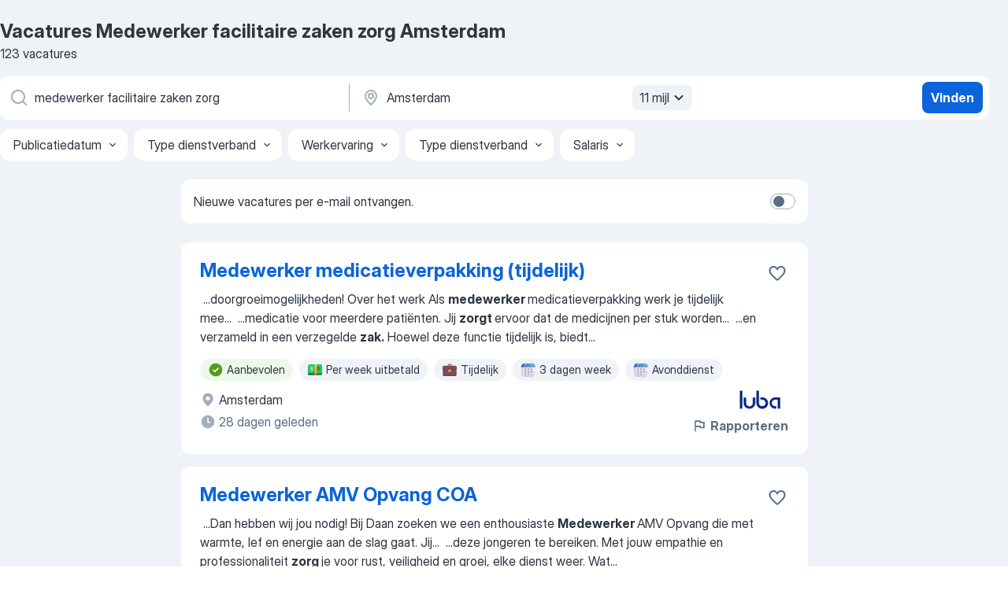

--- FILE ---
content_type: text/html
request_url: https://nl.jooble.org/vacatures-medewerker-facilitaire-zaken-zorg/Amsterdam
body_size: 99566
content:
<!DOCTYPE html><html lang="nl" xmlns="http://www.w3.org/1999/xhtml"><head><meta charset="utf-8"><link data-chunk="app" rel="stylesheet" href="/assets/app.bc5776b380f99b89b1d7.css"><link data-chunk="SERP" rel="stylesheet" href="/assets/SERP.98b970c45cf5b598b089.css"><meta name="viewport" content="width=device-width,initial-scale=1.0,maximum-scale=5" /><meta property="og:site_name" content="Jooble" /><meta property="og:locale" content="nl" /><meta property="og:type" content="website" /><meta name="msvalidate.01" content="4E93DB804C5CCCD5B3AFF7486D4B2757" /><meta name="format-detection" content="telephone=no"><link rel="preconnect" href="https://www.googletagmanager.com" /><link rel="preconnect" href="https://www.google-analytics.com" /><link rel="dns-prefetch" href="https://www.google.com" /><link rel="dns-prefetch" href="https://apis.google.com" /><link rel="dns-prefetch" href="https://connect.facebook.net" /><link rel="dns-prefetch" href="https://www.facebook.com" /><link href="https://data-nl.jooble.org/assets/fonts/inter-display.css" rel="stylesheet"><link href="https://data-nl.jooble.org/assets/fonts/segoe.css" rel="stylesheet"><link rel="apple-touch-icon" href="/assets/images/favicon/ua/apple-touch-icon.png?v=4" /><link rel="apple-touch-icon" sizes="57x57" href="/assets/images/favicon/ua/apple-touch-icon-57x57.png?v=4" /><link rel="apple-touch-icon" sizes="60x60" href="/assets/images/favicon/ua/apple-touch-icon-60x60.png?v=4" /><link rel="apple-touch-icon" sizes="72x72" href="/assets/images/favicon/ua/apple-touch-icon-72x72.png?v=4" /><link rel="apple-touch-icon" sizes="76x76" href="/assets/images/favicon/ua/apple-touch-icon-76x76.png?v=4" /><link rel="apple-touch-icon" sizes="114x114" href="/assets/images/favicon/ua/apple-touch-icon-114x114.png?v=4" /><link rel="apple-touch-icon" sizes="120x120" href="/assets/images/favicon/ua/apple-touch-icon-120x120.png?v=4" /><link rel="apple-touch-icon" sizes="144x144" href="/assets/images/favicon/ua/apple-touch-icon-144x144.png?v=4" /><link rel="apple-touch-icon" sizes="152x152" href="/assets/images/favicon/ua/apple-touch-icon-152x152.png?v=4" /><link rel="apple-touch-icon" sizes="180x180" href="/assets/images/favicon/ua/apple-touch-icon-180x180.png?v=4" /><link rel="icon" type="image/png" sizes="16x16" href="/assets/images/favicon/ua/favicon-16x16.png?v=4"><link rel="icon" type="image/png" sizes="32x32" href="/assets/images/favicon/ua/favicon-32x32.png?v=4"><link rel="icon" type="image/png" sizes="48x48" href="/assets/images/favicon/ua/android-chrome-48x48.png?v=4"><link rel="icon" type="image/png" sizes="96x96" href="/assets/images/favicon/ua/android-chrome-96x96.png?v=4"><link rel="icon" type="image/png" sizes="144x144" href="/assets/images/favicon/ua/android-chrome-144x144.png?v=4"><link rel="icon" type="image/png" sizes="192x192" href="/assets/images/favicon/ua/android-chrome-192x192.png?v=4"><link rel="icon" type="image/png" sizes="194x194" href="/assets/images/favicon/ua/favicon-194x194.png?v=4"><link rel="icon" type="image/png" sizes="256x256" href="/assets/images/favicon/ua/android-chrome-256x256.png?v=4"><link rel="icon" type="image/png" sizes="384x384" href="/assets/images/favicon/ua/android-chrome-384x384.png?v=4"><link rel="icon" type="image/png" sizes="512x512" href="/assets/images/favicon/ua/android-chrome-512x512.png?v=4"><link rel="shortcut icon" type="image/x-icon" href="/assets/images/favicon/ua/favicon-ua.ico?v=4"><link rel="icon" href="/assets/images/favicon/ua/icon.svg?v=4" sizes="any" type="image/svg+xml"><meta name="msapplication-tooltip" content="Jooble"><meta name="msapplication-config" content="/browserconfig.xml"><meta name="msapplication-TileColor" content="#ffffff"><meta name="msapplication-TileImage" content="/assets/images/favicon/ua/mstile-144x144.png?v=4"><meta name="theme-color" content="#ffffff"><meta name="ir-site-verification-token" content="-1337664224"><script type="text/javascript" charset="utf-8">(function(g,o){g[o]=g[o]||function(){(g[o]['q']=g[o]['q']||[]).push(arguments)},g[o]['t']=1*new Date})(window,'_googCsa'); </script><script>!function(){if('PerformanceLongTaskTiming' in window) {var g=window.__tti={e:[]};g.o = new PerformanceObserver(function(l){g.e = g.e.concat(l.getEntries())});g.o.observe({entryTypes:['longtask']})}}();</script><script>!function(){var e,t,n,i,r={passive:!0,capture:!0},a=new Date,o=function(){i=[],t=-1,e=null,f(addEventListener)},c=function(i,r){e||(e=r,t=i,n=new Date,f(removeEventListener),u())},u=function(){if(t>=0&&t<n-a){var r={entryType:"first-input",name:e.type,target:e.target,cancelable:e.cancelable,startTime:e.timeStamp,processingStart:e.timeStamp+t};i.forEach((function(e){e(r)})),i=[]}},s=function(e){if(e.cancelable){var t=(e.timeStamp>1e12?new Date:performance.now())-e.timeStamp;"pointerdown"==e.type?function(e,t){var n=function(){c(e,t),a()},i=function(){a()},a=function(){removeEventListener("pointerup",n,r),removeEventListener("pointercancel",i,r)};addEventListener("pointerup",n,r),addEventListener("pointercancel",i,r)}(t,e):c(t,e)}},f=function(e){["mousedown","keydown","touchstart","pointerdown"].forEach((function(t){return e(t,s,r)}))},p="hidden"===document.visibilityState?0:1/0;addEventListener("visibilitychange",(function e(t){"hidden"===document.visibilityState&&(p=t.timeStamp,removeEventListener("visibilitychange",e,!0))}),!0);o(),self.webVitals={firstInputPolyfill:function(e){i.push(e),u()},resetFirstInputPolyfill:o,get firstHiddenTime(){return p}}}();</script><title data-rh="true">Vacatures - Medewerker facilitaire zaken zorg in Amsterdam (Dringend!) - Jooble</title><link data-rh="true" rel="canonical" href="https://nl.jooble.org/vacatures-medewerker-facilitaire-zaken-zorg/Amsterdam"/><link data-rh="true" hreflang="nl-NL" rel="alternate" href="https://nl.jooble.org/vacatures-medewerker-facilitaire-zaken-zorg/Amsterdam"/><meta data-rh="true" name="keywords" content="Vacatures Medewerker facilitaire zaken zorg Amsterdam, vacatures"/><meta data-rh="true" name="description" content="Vacatures Medewerker facilitaire zaken zorg in Amsterdam. Werk zoeken binnen 126.000+ actuele jobs. Snel &amp; eenvoudig. Beste werkgevers in Amsterdam. Fulltime baan, parttime baan, tijdelijke baan. Competitief salaris. Vacature-alert. Werk vinden: Medewerker facilitaire zaken zorg - is makkelijk!"/><meta data-rh="true" property="og:image" content="/assets/images/open_graph/og_image.png"/><meta data-rh="true" property="og:url" content="https://nl.jooble.org/vacatures-medewerker-facilitaire-zaken-zorg/Amsterdam"/><meta data-rh="true" property="og:title" content="Vacatures - Medewerker facilitaire zaken zorg in Amsterdam (Dringend!) - Jooble"/><meta data-rh="true" property="og:description" content="Vacatures Medewerker facilitaire zaken zorg in Amsterdam. Werk zoeken binnen 126.000+ actuele jobs. Snel &amp; eenvoudig. Beste werkgevers in Amsterdam. Fulltime baan, parttime baan, tijdelijke baan. Competitief salaris. Vacature-alert. Werk vinden: Medewerker facilitaire zaken zorg - is makkelijk!"/><script data-rh="true" type="application/ld+json">{"@context":"https://schema.org","@type":"BreadcrumbList","itemListElement":[[{"@type":"ListItem","position":1,"item":{"@id":"https://nl.jooble.org","name":"Vacatures"}},{"@type":"ListItem","position":2,"item":{"@id":"https://nl.jooble.org/vacatures/Amsterdam","name":"Vacatures Amsterdam"}},{"@type":"ListItem","position":3,"item":{"@id":"https://nl.jooble.org/vacatures-medewerker-facilitaire-zaken-zorg","name":"Medewerker facilitaire zaken zorg"}},{"@type":"ListItem","position":4,"item":{"name":"Medewerker facilitaire zaken zorg Amsterdam"}}]]}</script><script data-rh="true" type="application/ld+json">{"@context":"https://schema.org","@type":"ItemList","numberOfItems":123,"itemListElement":[[{"@type":"ListItem","position":1,"url":"https://nl.jooble.org/jdp/-2867184186797356625"},{"@type":"ListItem","position":2,"url":"https://nl.jooble.org/jdp/804360951843410758"},{"@type":"ListItem","position":3,"url":"https://nl.jooble.org/jdp/-1577260904402698327"},{"@type":"ListItem","position":4,"url":"https://nl.jooble.org/jdp/-3947784742873072664"},{"@type":"ListItem","position":5,"url":"https://nl.jooble.org/away/4132558034072250285"},{"@type":"ListItem","position":6,"url":"https://nl.jooble.org/away/4524604034297344901"},{"@type":"ListItem","position":7,"url":"https://nl.jooble.org/away/-4888422104834593516"},{"@type":"ListItem","position":8,"url":"https://nl.jooble.org/away/4450089570321361237"},{"@type":"ListItem","position":9,"url":"https://nl.jooble.org/away/-2180220653936183897"},{"@type":"ListItem","position":10,"url":"https://nl.jooble.org/away/1680291883363383347"},{"@type":"ListItem","position":11,"url":"https://nl.jooble.org/jdp/31068552345433182"},{"@type":"ListItem","position":12,"url":"https://nl.jooble.org/jdp/-2705946147912571407"},{"@type":"ListItem","position":13,"url":"https://nl.jooble.org/jdp/-1039830240715311978"},{"@type":"ListItem","position":14,"url":"https://nl.jooble.org/jdp/-953097292159410942"},{"@type":"ListItem","position":15,"url":"https://nl.jooble.org/jdp/3026010000768778512"},{"@type":"ListItem","position":16,"url":"https://nl.jooble.org/jdp/-2724802080745609578"},{"@type":"ListItem","position":17,"url":"https://nl.jooble.org/jdp/-6288440167310412661"},{"@type":"ListItem","position":18,"url":"https://nl.jooble.org/jdp/-3802155115405277844"},{"@type":"ListItem","position":19,"url":"https://nl.jooble.org/jdp/-2418132579222705784"},{"@type":"ListItem","position":20,"url":"https://nl.jooble.org/jdp/8493826231797610473"},{"@type":"ListItem","position":21,"url":"https://nl.jooble.org/jdp/-1017200279076726577"},{"@type":"ListItem","position":22,"url":"https://nl.jooble.org/jdp/4031927055246626464"},{"@type":"ListItem","position":23,"url":"https://nl.jooble.org/away/222102715152030722"},{"@type":"ListItem","position":24,"url":"https://nl.jooble.org/jdp/1658401273569304247"},{"@type":"ListItem","position":25,"url":"https://nl.jooble.org/jdp/-570700538292323083"},{"@type":"ListItem","position":26,"url":"https://nl.jooble.org/jdp/-1770465600653680166"},{"@type":"ListItem","position":27,"url":"https://nl.jooble.org/jdp/7604006080484614687"},{"@type":"ListItem","position":28,"url":"https://nl.jooble.org/jdp/2203679566186620338"},{"@type":"ListItem","position":29,"url":"https://nl.jooble.org/jdp/7081229764132069044"},{"@type":"ListItem","position":30,"url":"https://nl.jooble.org/jdp/2928196227173848643"}]]}</script></head><body ondragstart="return false"><div id="app"><div class="zR2N9v"><div class="_1G2nM4"><div></div><div id="serpContainer" class="_0CG45k"><div class="+MdXgT"><header class="VavEB9"><div class="qD9dwK"><h1 class="_518B8Z">Vacatures Medewerker facilitaire zaken zorg Amsterdam</h1><div company="p" class="cXVOTD">123 vacatures</div></div><div class=""><form class="CXE+FW" data-test-name="_searchForm"><div class="tXoMlu"><div class="kySr3o EIHqTW"><div class="H-KSNn"><div class="Y6LTZC RKazSn"><div class="_0vIToK"><svg class="BC4g2E abyhUO gexuVd kPZVKg"><use xlink:href="/assets/sprite.1oxueCVBzlo-hocQRlhy.svg#icon-magnifier-usage"></use></svg><input id="input_:R55ioh:" class="_2cXMBT aHpE4r _5sX2B+" placeholder="Ik zoek vacatures..." type="text" spellcheck="false" name="keyword" autoComplete="off" autoCapitalize="off" data-test-name="_searchFormKeywordInput" aria-label="Wat voor functie zoek je?" value="medewerker facilitaire zaken zorg"/></div></div></div></div><div class="kySr3o _9+Weu7"><div class="H-KSNn"><div class="Y6LTZC RKazSn"><div class="_0vIToK"><svg class="BC4g2E abyhUO gexuVd kPZVKg"><use xlink:href="/assets/sprite.1oxueCVBzlo-hocQRlhy.svg#icon-map_marker-usage"></use></svg><input id="tbRegion" class="_2cXMBT aHpE4r _5sX2B+" placeholder="In de regio..." type="text" spellcheck="false" name="region" autoComplete="off" autoCapitalize="off" data-test-name="_searchFormRegionInput" aria-label="Voer de stad in waarin je werk zoekt." value="Amsterdam"/></div><div class="hQwOE1"><div class="-xWR9w" data-test-name="_radiusSelect"><button type="button" class="VMdYVt i6dNg1 oUsVL7 -A9fYs mO9zne">11 mijl<span class="njVmSf"><svg class="KaSFrq JAzKjj GM7Sgs MQl7R9"><use xlink:href="/assets/sprite.1oxueCVBzlo-hocQRlhy.svg#icon-chevron_down-usage"></use></svg></span></button></div></div></div></div></div></div><button type="submit" class="VMdYVt i6dNg1 oUsVL7 xVPKbj ZuTpxY">Vinden</button></form></div><div class="p7hDF8"><div class="apmZrt" data-test-name="_smartTagsFilter"><div class="wYznI5"><span class="_1apRDx">Publicatiedatum</span><svg class="KaSFrq DuJhnH GM7Sgs _398Jb4"><use xlink:href="/assets/sprite.1oxueCVBzlo-hocQRlhy.svg#icon-chevron_down-usage"></use></svg></div><div class="wYznI5"><span class="_1apRDx">Type dienstverband</span><svg class="KaSFrq DuJhnH GM7Sgs _398Jb4"><use xlink:href="/assets/sprite.1oxueCVBzlo-hocQRlhy.svg#icon-chevron_down-usage"></use></svg></div><div class="wYznI5"><span class="_1apRDx">Werkervaring</span><svg class="KaSFrq DuJhnH GM7Sgs _398Jb4"><use xlink:href="/assets/sprite.1oxueCVBzlo-hocQRlhy.svg#icon-chevron_down-usage"></use></svg></div><div class="wYznI5"><span class="_1apRDx">Type dienstverband</span><svg class="KaSFrq DuJhnH GM7Sgs _398Jb4"><use xlink:href="/assets/sprite.1oxueCVBzlo-hocQRlhy.svg#icon-chevron_down-usage"></use></svg></div><div class="wYznI5"><span class="_1apRDx">Salaris</span><svg class="KaSFrq DuJhnH GM7Sgs _398Jb4"><use xlink:href="/assets/sprite.1oxueCVBzlo-hocQRlhy.svg#icon-chevron_down-usage"></use></svg></div></div></div></header><div class="y+s7YY"><div class="Amjssv"><main class="toVmC+" role="main"><div class="NeCPdn" id="topBarContainer"><div class="dKIuea"><div class="pfddcp xPgV1+"><div class="Z7rxKJ"><span class="ahUpuK">Nieuwe vacatures per e-mail ontvangen.</span><div class="rV3P9b H6hBvI RDT4pD seXaaO"><input id="SubscriptionSwitcher" type="checkbox" aria-label="SubscriptionSwitcher"/><label for="SubscriptionSwitcher"><span data-switch="pill" data-caption="false"><span data-switch="round"></span></span></label></div></div></div></div></div><div class="bXbgrv" id="serpContent"><div><div class="infinite-scroll-component__outerdiv"><div class="infinite-scroll-component ZbPfXY _serpContentBlock" style="height:auto;overflow:auto;-webkit-overflow-scrolling:touch"><div><ul class="kiBEcn"><li></li><li><div id="-2867184186797356625" data-test-name="_jobCard" class="+n4WEb rHG1ci"><div class="_9q4Aij"><h2 class="jA9gFS dUatPc"><a class="_8w9Ce2 tUC4Fj _6i4Nb0 wtCvxI job_card_link" target="_blank" href="https://nl.jooble.org/jdp/-2867184186797356625">Medewerker medicatieverpakking (tijdelijk)</a></h2><div class="_5A-eEY"><div class="Bdpujj"><button type="button" class="ZapzXe _9WpygY XEfYdx JFkX+L vMdXr7 RNbuqd" data-test-name="jobFavoritesButton__-2867184186797356625" aria-label="Vacature toevoegen aan favorieten"><span class="H2e2t1 +gVFyQ"><svg class="KaSFrq JAzKjj _0ng4na"><use xlink:href="/assets/sprite.1oxueCVBzlo-hocQRlhy.svg#icon-heart_outline-usage"></use></svg></span></button></div></div></div><div><div class="QZH8mt"><div class="GEyos4">&nbsp;...<span>doorgroeimogelijkheden!
 Over het werk 

 Als </span><b>medewerker </b><span>medicatieverpakking werk je tijdelijk mee</span>...&nbsp;&nbsp;...<span>medicatie voor meerdere patiënten. Jij </span><b>zorgt </b><span>ervoor dat de medicijnen per stuk worden</span>...&nbsp;&nbsp;...<span>en verzameld in een verzegelde </span><b>zak.</b><span> 
 Hoewel deze functie tijdelijk is, biedt</span>...&nbsp;</div><div class="rvi8+s"><div class="tXxXy-"><div data-name="suggested" data-test-name="_highlightedTag" class="K8ZLnh tag fT460t"><svg class="KaSFrq DuJhnH GeatqJ"><use xlink:href="/assets/sprite.1oxueCVBzlo-hocQRlhy.svg#icon-check_match-usage"></use></svg>Aanbevolen</div><div data-name="week_uitbetaald" data-test-name="_jobTag" class="K8ZLnh tag _7Amkfs"><div class="uE1IG0" style="background-image:url(/assets/images/tagIconsNew/emoji_dollar_banknote.svg)"></div>Per week uitbetald</div><div data-name="tijdelijk_werk" data-test-name="_jobTag" class="K8ZLnh tag _7Amkfs"><div class="uE1IG0" style="background-image:url(/assets/images/tagIconsNew/emoji_briefcase.svg)"></div>Tijdelijk</div><div data-name="3_dagen_week" data-test-name="_jobTag" class="K8ZLnh tag _7Amkfs"><div class="uE1IG0" style="background-image:url(/assets/images/tagIconsNew/emoji_tear_off_calendar.svg)"></div>3 dagen week</div><div data-name="avonddienst" data-test-name="_jobTag" class="K8ZLnh tag _7Amkfs"><div class="uE1IG0" style="background-image:url(/assets/images/tagIconsNew/emoji_tear_off_calendar.svg)"></div>Avonddienst</div><div data-name="maandag_tot_vrijdag" data-test-name="_jobTag" class="K8ZLnh tag _7Amkfs"><div class="uE1IG0" style="background-image:url(/assets/images/tagIconsNew/emoji_tear_off_calendar.svg)"></div>Maandag tot vrijdag</div></div></div></div><div class="L4BhzZ wrapper__new_tags_design bLrJMm"><div class="j+648w"><button type="button" class="ZapzXe _9WpygY JFkX+L vMdXr7 _9ofHq7" data-test-name="_reportJobButtonSerp"><span class="H2e2t1 w87w0E"><svg class="KaSFrq xY3sEm _0ng4na cS9jE1"><use xlink:href="/assets/sprite.1oxueCVBzlo-hocQRlhy.svg#icon-flag-usage"></use></svg></span>Rapporteren</button><img src="/css/images/plogo/22.gif" class="yUFQEM" aria-hidden="true" alt="dteCompanyLogo"/></div><div class="E6E0jY"><div class="blapLw gj1vO6 fhg31q nxYYVJ" tabindex="-1"><svg class="BC4g2E c6AqqO gexuVd kE3ssB DlQ0Ty icon_gray_soft mdorqd"><use xlink:href="/assets/sprite.1oxueCVBzlo-hocQRlhy.svg#icon-map_marker_filled-usage"></use></svg><div class="caption NTRJBV">Amsterdam</div></div><div class="blapLw gj1vO6 fhg31q fGYTou"><svg class="BC4g2E c6AqqO gexuVd kE3ssB DlQ0Ty icon_gray_soft jjtReA"><use xlink:href="/assets/sprite.1oxueCVBzlo-hocQRlhy.svg#icon-clock_filled-usage"></use></svg><div class="caption Vk-5Da">28 dagen geleden</div></div></div></div></div></div></li><li><div id="804360951843410758" data-test-name="_jobCard" class="+n4WEb rHG1ci"><div class="_9q4Aij"><h2 class="jA9gFS dUatPc"><a class="_8w9Ce2 tUC4Fj _6i4Nb0 wtCvxI job_card_link" target="_blank" href="https://nl.jooble.org/jdp/804360951843410758">Medewerker AMV Opvang COA</a></h2><div class="_5A-eEY"><div class="Bdpujj"><button type="button" class="ZapzXe _9WpygY XEfYdx JFkX+L vMdXr7 RNbuqd" data-test-name="jobFavoritesButton__804360951843410758" aria-label="Vacature toevoegen aan favorieten"><span class="H2e2t1 +gVFyQ"><svg class="KaSFrq JAzKjj _0ng4na"><use xlink:href="/assets/sprite.1oxueCVBzlo-hocQRlhy.svg#icon-heart_outline-usage"></use></svg></span></button></div></div></div><div><div class="QZH8mt"><div class="GEyos4">&nbsp;...<span>Dan hebben wij jou nodig! Bij Daan zoeken we een enthousiaste </span><b>Medewerker </b><span>AMV Opvang die met warmte, lef en energie aan de slag gaat. Jij</span>...&nbsp;&nbsp;...<span>deze jongeren te bereiken. Met jouw empathie en professionaliteit </span><b>zorg </b><span>je voor rust, veiligheid en groei, elke dienst weer. 
 Wat</span>...&nbsp;</div><div class="rvi8+s"><div class="tXxXy-"><div data-name="suggested" data-test-name="_highlightedTag" class="K8ZLnh tag fT460t"><svg class="KaSFrq DuJhnH GeatqJ"><use xlink:href="/assets/sprite.1oxueCVBzlo-hocQRlhy.svg#icon-check_match-usage"></use></svg>Aanbevolen</div><div data-name="nachtdienst" data-test-name="_jobTag" class="K8ZLnh tag _7Amkfs"><div class="uE1IG0" style="background-image:url(/assets/images/tagIconsNew/emoji_tear_off_calendar.svg)"></div>Nachtdienst</div></div></div></div><div class="L4BhzZ wrapper__new_tags_design bLrJMm"><div class="j+648w"><button type="button" class="ZapzXe _9WpygY JFkX+L vMdXr7 _9ofHq7" data-test-name="_reportJobButtonSerp"><span class="H2e2t1 w87w0E"><svg class="KaSFrq xY3sEm _0ng4na cS9jE1"><use xlink:href="/assets/sprite.1oxueCVBzlo-hocQRlhy.svg#icon-flag-usage"></use></svg></span>Rapporteren</button><img src="/css/images/plogo/1378.gif" class="yUFQEM" aria-hidden="true" alt="dteCompanyLogo"/></div><div class="E6E0jY"><div class="pXyhD4 VeoRvG"><div class="heru4z"><p class="z6WlhX" data-test-name="_companyName">Daan</p></div></div><div class="blapLw gj1vO6 fhg31q nxYYVJ" tabindex="-1"><svg class="BC4g2E c6AqqO gexuVd kE3ssB DlQ0Ty icon_gray_soft mdorqd"><use xlink:href="/assets/sprite.1oxueCVBzlo-hocQRlhy.svg#icon-map_marker_filled-usage"></use></svg><div class="caption NTRJBV">Amsterdam</div></div><div class="blapLw gj1vO6 fhg31q fGYTou"><svg class="BC4g2E c6AqqO gexuVd kE3ssB DlQ0Ty icon_gray_soft jjtReA"><use xlink:href="/assets/sprite.1oxueCVBzlo-hocQRlhy.svg#icon-clock_filled-usage"></use></svg><div class="caption Vk-5Da">6 dagen geleden</div></div></div></div></div></div></li><li><div id="-1577260904402698327" data-test-name="_jobCard" class="+n4WEb rHG1ci"><div class="_9q4Aij"><h2 class="jA9gFS dUatPc"><a class="_8w9Ce2 tUC4Fj _6i4Nb0 wtCvxI job_card_link" target="_blank" href="https://nl.jooble.org/jdp/-1577260904402698327">Medewerker Allround</a></h2><div class="_5A-eEY"><div class="Bdpujj"><button type="button" class="ZapzXe _9WpygY XEfYdx JFkX+L vMdXr7 RNbuqd" data-test-name="jobFavoritesButton__-1577260904402698327" aria-label="Vacature toevoegen aan favorieten"><span class="H2e2t1 +gVFyQ"><svg class="KaSFrq JAzKjj _0ng4na"><use xlink:href="/assets/sprite.1oxueCVBzlo-hocQRlhy.svg#icon-heart_outline-usage"></use></svg></span></button></div></div></div><div><div class="QZH8mt"><div class="GEyos4">&nbsp;...<span>vakken vullen in de vulploeg en de andere dag aan het werk op het zelfscanplein of op de afdeling groentew & fruit? Dat kan! Als </span><b>Medewerker </b><span>Allround werk je op verschillende afdelingen (Vers, Operatie en Service).  Je leert dus van alles wat en bent flexibel in te zetten</span>...&nbsp;</div><div class="rvi8+s"><div class="tXxXy-"><div data-name="suggested" data-test-name="_highlightedTag" class="K8ZLnh tag fT460t"><svg class="KaSFrq DuJhnH GeatqJ"><use xlink:href="/assets/sprite.1oxueCVBzlo-hocQRlhy.svg#icon-check_match-usage"></use></svg>Aanbevolen</div><div data-name="uurloon" data-test-name="_jobTag" class="K8ZLnh tag _7Amkfs"><div class="uE1IG0" style="background-image:url(/assets/images/tagIconsNew/emoji_dollar_banknote.svg)"></div>Uurloon</div><div data-name="bijverdienste" data-test-name="_jobTag" class="K8ZLnh tag _7Amkfs"><div class="uE1IG0" style="background-image:url(/assets/images/tagIconsNew/emoji_briefcase.svg)"></div>Bijbaan</div><div data-name="tijdelijk_werk" data-test-name="_jobTag" class="K8ZLnh tag _7Amkfs"><div class="uE1IG0" style="background-image:url(/assets/images/tagIconsNew/emoji_briefcase.svg)"></div>Tijdelijk</div><div data-name="12_uur_week" data-test-name="_jobTag" class="K8ZLnh tag _7Amkfs"><div class="uE1IG0" style="background-image:url(/assets/images/tagIconsNew/emoji_tear_off_calendar.svg)"></div>12 uur week</div><div data-name="ploegendienst" data-test-name="_jobTag" class="K8ZLnh tag _7Amkfs"><div class="uE1IG0" style="background-image:url(/assets/images/tagIconsNew/emoji_tear_off_calendar.svg)"></div>Ploegendienst</div></div></div></div><div class="L4BhzZ wrapper__new_tags_design bLrJMm"><div class="j+648w"><button type="button" class="ZapzXe _9WpygY JFkX+L vMdXr7 _9ofHq7" data-test-name="_reportJobButtonSerp"><span class="H2e2t1 w87w0E"><svg class="KaSFrq xY3sEm _0ng4na cS9jE1"><use xlink:href="/assets/sprite.1oxueCVBzlo-hocQRlhy.svg#icon-flag-usage"></use></svg></span>Rapporteren</button><img src="/css/images/plogo/1398.gif" class="yUFQEM" aria-hidden="true" alt="dteCompanyLogo"/></div><div class="E6E0jY"><div class="pXyhD4 VeoRvG"><div class="heru4z"><p class="z6WlhX" data-test-name="_companyName">Albert Heijn</p></div></div><div class="blapLw gj1vO6 fhg31q nxYYVJ" tabindex="-1"><svg class="BC4g2E c6AqqO gexuVd kE3ssB DlQ0Ty icon_gray_soft mdorqd"><use xlink:href="/assets/sprite.1oxueCVBzlo-hocQRlhy.svg#icon-map_marker_filled-usage"></use></svg><div class="caption NTRJBV">Amsterdam</div></div><div class="blapLw gj1vO6 fhg31q fGYTou"><svg class="BC4g2E c6AqqO gexuVd kE3ssB DlQ0Ty icon_gray_soft jjtReA"><use xlink:href="/assets/sprite.1oxueCVBzlo-hocQRlhy.svg#icon-clock_filled-usage"></use></svg><div class="caption Vk-5Da">1 dag deleden</div></div></div></div></div></div></li><li><div id="-3947784742873072664" data-test-name="_jobCard" class="+n4WEb rHG1ci"><div class="_9q4Aij"><h2 class="jA9gFS dUatPc"><a class="_8w9Ce2 tUC4Fj _6i4Nb0 wtCvxI job_card_link" target="_blank" href="https://nl.jooble.org/jdp/-3947784742873072664">Thuishulp medewerker</a></h2><div class="_5A-eEY"><div class="Bdpujj"><button type="button" class="ZapzXe _9WpygY XEfYdx JFkX+L vMdXr7 RNbuqd" data-test-name="jobFavoritesButton__-3947784742873072664" aria-label="Vacature toevoegen aan favorieten"><span class="H2e2t1 +gVFyQ"><svg class="KaSFrq JAzKjj _0ng4na"><use xlink:href="/assets/sprite.1oxueCVBzlo-hocQRlhy.svg#icon-heart_outline-usage"></use></svg></span></button></div></div></div><div><div class="QZH8mt"><p class="b97WnG">€ 14,56 - € 17,65 per uur</p><div class="GEyos4">&nbsp;...<span>basis van jouw beschikbaarheid 
 Als thuishulp in Amsterdam Noord </span><b>zorg </b><span>jij voor een aangenaam thuis voor jouw cliënten. Je geeft</span>...&nbsp;&nbsp;...<span>thuis. 
Wat je doet als huishoudelijke hulp: 
 Als huishoudelijk </span><b>medewerker </b><span>zorg je voor een aangenaam thuis. Dit doe je met schoonmaak van</span>...&nbsp;</div><div class="rvi8+s"><div class="tXxXy-"><div data-name="suggested" data-test-name="_highlightedTag" class="K8ZLnh tag fT460t"><svg class="KaSFrq DuJhnH GeatqJ"><use xlink:href="/assets/sprite.1oxueCVBzlo-hocQRlhy.svg#icon-check_match-usage"></use></svg>Aanbevolen</div><div data-name="uurloon" data-test-name="_jobTag" class="K8ZLnh tag _7Amkfs"><div class="uE1IG0" style="background-image:url(/assets/images/tagIconsNew/emoji_dollar_banknote.svg)"></div>Uurloon</div><div data-name="bijverdienste" data-test-name="_jobTag" class="K8ZLnh tag _7Amkfs"><div class="uE1IG0" style="background-image:url(/assets/images/tagIconsNew/emoji_briefcase.svg)"></div>Bijbaan</div><div data-name="contract" data-test-name="_jobTag" class="K8ZLnh tag _7Amkfs"><div class="uE1IG0" style="background-image:url(/assets/images/tagIconsNew/emoji_briefcase.svg)"></div>Met contract</div><div data-name="parttime_baan" data-test-name="_jobTag" class="K8ZLnh tag _7Amkfs"><div class="uE1IG0" style="background-image:url(/assets/images/tagIconsNew/emoji_briefcase.svg)"></div>Parttime</div><div data-name="vast_contract" data-test-name="_jobTag" class="K8ZLnh tag _7Amkfs"><div class="uE1IG0" style="background-image:url(/assets/images/tagIconsNew/emoji_briefcase.svg)"></div>Met vast contract</div><div data-name="zelfstandig" data-test-name="_jobTag" class="K8ZLnh tag _7Amkfs"><div class="uE1IG0" style="background-image:url(/assets/images/tagIconsNew/emoji_briefcase.svg)"></div>Zelfstandig</div><div data-name="maandag_tot_vrijdag" data-test-name="_jobTag" class="K8ZLnh tag _7Amkfs"><div class="uE1IG0" style="background-image:url(/assets/images/tagIconsNew/emoji_tear_off_calendar.svg)"></div>Maandag tot vrijdag</div></div></div></div><div class="L4BhzZ wrapper__new_tags_design bLrJMm"><div class="j+648w"><button type="button" class="ZapzXe _9WpygY JFkX+L vMdXr7 _9ofHq7" data-test-name="_reportJobButtonSerp"><span class="H2e2t1 w87w0E"><svg class="KaSFrq xY3sEm _0ng4na cS9jE1"><use xlink:href="/assets/sprite.1oxueCVBzlo-hocQRlhy.svg#icon-flag-usage"></use></svg></span>Rapporteren</button></div><div class="E6E0jY"><div class="blapLw gj1vO6 fhg31q nxYYVJ" tabindex="-1"><svg class="BC4g2E c6AqqO gexuVd kE3ssB DlQ0Ty icon_gray_soft mdorqd"><use xlink:href="/assets/sprite.1oxueCVBzlo-hocQRlhy.svg#icon-map_marker_filled-usage"></use></svg><div class="caption NTRJBV">Amsterdam</div></div><div class="blapLw gj1vO6 fhg31q fGYTou"><svg class="BC4g2E c6AqqO gexuVd kE3ssB DlQ0Ty icon_gray_soft jjtReA"><use xlink:href="/assets/sprite.1oxueCVBzlo-hocQRlhy.svg#icon-clock_filled-usage"></use></svg><div class="caption Vk-5Da">maand geleden</div></div></div></div></div></div></li><li><div id="4132558034072250285" data-test-name="_jobCard" class="+n4WEb rHG1ci"><div class="_9q4Aij"><h2 class="jA9gFS dUatPc"><a class="_8w9Ce2 tUC4Fj _6i4Nb0 wtCvxI job_card_link" target="_blank" rel="noopener nofollow" href="https://nl.jooble.org/away/4132558034072250285">Medewerker Projectbureau Veiligheid Duurzaamheid</a></h2><div class="_5A-eEY"><div class="Bdpujj"><button type="button" class="ZapzXe _9WpygY XEfYdx JFkX+L vMdXr7 RNbuqd" data-test-name="jobFavoritesButton__4132558034072250285" aria-label="Vacature toevoegen aan favorieten"><span class="H2e2t1 +gVFyQ"><svg class="KaSFrq JAzKjj _0ng4na"><use xlink:href="/assets/sprite.1oxueCVBzlo-hocQRlhy.svg#icon-heart_outline-usage"></use></svg></span></button></div></div></div><div><div class="QZH8mt"><p class="b97WnG">€ 3.305 - € 4.130 per maand</p><div class="GEyos4">&nbsp;...<span>huurders en bevordert hun participatie in deze projecten. Als </span><b>Medewerker </b><span>Projectbureau Veiligheid en Duurzaamheid speel je een cruciale</span>...&nbsp;&nbsp;...<span>Duurzaamheid ben je het eerste aanspreekpunt voor huurders en </span><b>zorg </b><span>je dat zij actief betrokken zijn bij de projecten. Je werkt zowel</span>...&nbsp;</div><div class="rvi8+s"><div class="tXxXy-"><div data-name="suggested" data-test-name="_highlightedTag" class="K8ZLnh tag fT460t"><svg class="KaSFrq DuJhnH GeatqJ"><use xlink:href="/assets/sprite.1oxueCVBzlo-hocQRlhy.svg#icon-check_match-usage"></use></svg>Aanbevolen</div><div data-name="fulltime" data-test-name="_jobTag" class="K8ZLnh tag _7Amkfs"><div class="uE1IG0" style="background-image:url(/assets/images/tagIconsNew/emoji_briefcase.svg)"></div>Fulltime</div><div data-name="parttime_baan" data-test-name="_jobTag" class="K8ZLnh tag _7Amkfs"><div class="uE1IG0" style="background-image:url(/assets/images/tagIconsNew/emoji_briefcase.svg)"></div>Parttime</div><div data-name="middag" data-test-name="_jobTag" class="K8ZLnh tag _7Amkfs"><div class="uE1IG0" style="background-image:url(/assets/images/tagIconsNew/emoji_tear_off_calendar.svg)"></div>Middagdienst</div></div></div></div><div class="L4BhzZ wrapper__new_tags_design bLrJMm"><div class="j+648w"><button type="button" class="ZapzXe _9WpygY JFkX+L vMdXr7 _9ofHq7" data-test-name="_reportJobButtonSerp"><span class="H2e2t1 w87w0E"><svg class="KaSFrq xY3sEm _0ng4na cS9jE1"><use xlink:href="/assets/sprite.1oxueCVBzlo-hocQRlhy.svg#icon-flag-usage"></use></svg></span>Rapporteren</button><img src="/css/images/plogo/361.gif" class="yUFQEM" aria-hidden="true" alt="dteCompanyLogo"/></div><div class="E6E0jY"><div class="pXyhD4 VeoRvG"><div class="heru4z"><p class="z6WlhX" data-test-name="_companyName">GrijsGroen</p></div></div><div class="blapLw gj1vO6 fhg31q nxYYVJ" tabindex="-1"><svg class="BC4g2E c6AqqO gexuVd kE3ssB DlQ0Ty icon_gray_soft mdorqd"><use xlink:href="/assets/sprite.1oxueCVBzlo-hocQRlhy.svg#icon-map_marker_filled-usage"></use></svg><div class="caption NTRJBV">Amsterdam</div></div><div class="blapLw gj1vO6 fhg31q fGYTou"><svg class="BC4g2E c6AqqO gexuVd kE3ssB DlQ0Ty icon_gray_soft jjtReA"><use xlink:href="/assets/sprite.1oxueCVBzlo-hocQRlhy.svg#icon-clock_filled-usage"></use></svg><div class="caption Vk-5Da">22 dagen geleden</div></div></div></div></div></div></li><li><div id="4524604034297344901" data-test-name="_jobCard" class="+n4WEb rHG1ci"><div class="_9q4Aij"><h2 class="jA9gFS dUatPc"><a class="_8w9Ce2 tUC4Fj _6i4Nb0 wtCvxI job_card_link" target="_blank" rel="noopener nofollow" href="https://nl.jooble.org/away/4524604034297344901">Junior medewerker erfpacht- en contractbeheer</a></h2><div class="_5A-eEY"><div class="Bdpujj"><button type="button" class="ZapzXe _9WpygY XEfYdx JFkX+L vMdXr7 RNbuqd" data-test-name="jobFavoritesButton__4524604034297344901" aria-label="Vacature toevoegen aan favorieten"><span class="H2e2t1 +gVFyQ"><svg class="KaSFrq JAzKjj _0ng4na"><use xlink:href="/assets/sprite.1oxueCVBzlo-hocQRlhy.svg#icon-heart_outline-usage"></use></svg></span></button></div></div></div><div><div class="QZH8mt"><div class="GEyos4">&nbsp;...<span>leefbare en toekomstbestendige stad. Voor het Team Naleving van de afdeling Erfpacht & Uitgifte zoeken we meerdere enthousiaste junior </span><b>medewerkers </b><span>erfpacht- en contractbeheer. In deze rol draag jij bij aan een eerlijke en transparante toepassing van de erfpachtvoorwaarden. Je</span>...&nbsp;</div><div class="rvi8+s"><div class="tXxXy-"><div data-name="suggested" data-test-name="_highlightedTag" class="K8ZLnh tag fT460t"><svg class="KaSFrq DuJhnH GeatqJ"><use xlink:href="/assets/sprite.1oxueCVBzlo-hocQRlhy.svg#icon-check_match-usage"></use></svg>Aanbevolen</div><div data-name="fulltime" data-test-name="_jobTag" class="K8ZLnh tag _7Amkfs"><div class="uE1IG0" style="background-image:url(/assets/images/tagIconsNew/emoji_briefcase.svg)"></div>Fulltime</div><div data-name="parttime_baan" data-test-name="_jobTag" class="K8ZLnh tag _7Amkfs"><div class="uE1IG0" style="background-image:url(/assets/images/tagIconsNew/emoji_briefcase.svg)"></div>Parttime</div></div></div></div><div class="L4BhzZ wrapper__new_tags_design bLrJMm"><div class="j+648w"><button type="button" class="ZapzXe _9WpygY JFkX+L vMdXr7 _9ofHq7" data-test-name="_reportJobButtonSerp"><span class="H2e2t1 w87w0E"><svg class="KaSFrq xY3sEm _0ng4na cS9jE1"><use xlink:href="/assets/sprite.1oxueCVBzlo-hocQRlhy.svg#icon-flag-usage"></use></svg></span>Rapporteren</button><img src="/css/images/plogo/361.gif" class="yUFQEM" aria-hidden="true" alt="dteCompanyLogo"/></div><div class="E6E0jY"><div class="pXyhD4 VeoRvG"><div class="heru4z"><p class="z6WlhX" data-test-name="_companyName">Gemeente Amsterdam</p></div></div><div class="blapLw gj1vO6 fhg31q nxYYVJ" tabindex="-1"><svg class="BC4g2E c6AqqO gexuVd kE3ssB DlQ0Ty icon_gray_soft mdorqd"><use xlink:href="/assets/sprite.1oxueCVBzlo-hocQRlhy.svg#icon-map_marker_filled-usage"></use></svg><div class="caption NTRJBV">Amsterdam</div></div><div class="blapLw gj1vO6 fhg31q fGYTou"><svg class="BC4g2E c6AqqO gexuVd kE3ssB DlQ0Ty icon_gray_soft jjtReA"><use xlink:href="/assets/sprite.1oxueCVBzlo-hocQRlhy.svg#icon-clock_filled-usage"></use></svg><div class="caption Vk-5Da">10 dagen geleden</div></div></div></div></div></div></li><li><div id="-4888422104834593516" data-test-name="_jobCard" class="+n4WEb rHG1ci"><div class="_9q4Aij"><h2 class="jA9gFS dUatPc"><a class="_8w9Ce2 tUC4Fj _6i4Nb0 wtCvxI job_card_link" target="_blank" rel="noopener nofollow" href="https://nl.jooble.org/away/-4888422104834593516">Bouwplaats medewerker in Amsterdam</a></h2><div class="_5A-eEY"><div class="Bdpujj"><button type="button" class="ZapzXe _9WpygY XEfYdx JFkX+L vMdXr7 RNbuqd" data-test-name="jobFavoritesButton__-4888422104834593516" aria-label="Vacature toevoegen aan favorieten"><span class="H2e2t1 +gVFyQ"><svg class="KaSFrq JAzKjj _0ng4na"><use xlink:href="/assets/sprite.1oxueCVBzlo-hocQRlhy.svg#icon-heart_outline-usage"></use></svg></span></button></div></div></div><div><div class="QZH8mt"><p class="b97WnG">€ 15,37 - € 16,81 per uur</p><div class="GEyos4">&nbsp;...<span>SamenvattingBen jij een ervaren bouwplaats </span><b>medewerker </b><span>met een VCA certificaat? Voor een opdrachtgever in de regio Amsterdam zoeken we iemand</span>...&nbsp;&nbsp;...<span>werkt tot 16:00 uur op diverse bouwlocaties. Samen met je team </span><b>zorg </b><span>je ervoor dat de bouwplaats veilig en schoon is, zodat je</span>...&nbsp;</div><div class="rvi8+s"><div class="tXxXy-"><div data-name="suggested" data-test-name="_highlightedTag" class="K8ZLnh tag fT460t"><svg class="KaSFrq DuJhnH GeatqJ"><use xlink:href="/assets/sprite.1oxueCVBzlo-hocQRlhy.svg#icon-check_match-usage"></use></svg>Aanbevolen</div><div data-name="uurloon" data-test-name="_jobTag" class="K8ZLnh tag _7Amkfs"><div class="uE1IG0" style="background-image:url(/assets/images/tagIconsNew/emoji_dollar_banknote.svg)"></div>Uurloon</div><div data-name="fulltime" data-test-name="_jobTag" class="K8ZLnh tag _7Amkfs"><div class="uE1IG0" style="background-image:url(/assets/images/tagIconsNew/emoji_briefcase.svg)"></div>Fulltime</div><div data-name="parttime_baan" data-test-name="_jobTag" class="K8ZLnh tag _7Amkfs"><div class="uE1IG0" style="background-image:url(/assets/images/tagIconsNew/emoji_briefcase.svg)"></div>Parttime</div><div data-name="zelfstandig" data-test-name="_jobTag" class="K8ZLnh tag _7Amkfs"><div class="uE1IG0" style="background-image:url(/assets/images/tagIconsNew/emoji_briefcase.svg)"></div>Zelfstandig</div></div></div></div><div class="L4BhzZ wrapper__new_tags_design bLrJMm"><div class="j+648w"><button type="button" class="ZapzXe _9WpygY JFkX+L vMdXr7 _9ofHq7" data-test-name="_reportJobButtonSerp"><span class="H2e2t1 w87w0E"><svg class="KaSFrq xY3sEm _0ng4na cS9jE1"><use xlink:href="/assets/sprite.1oxueCVBzlo-hocQRlhy.svg#icon-flag-usage"></use></svg></span>Rapporteren</button><img src="/css/images/plogo/361.gif" class="yUFQEM" aria-hidden="true" alt="dteCompanyLogo"/></div><div class="E6E0jY"><div class="pXyhD4 VeoRvG"><div class="heru4z"><p class="z6WlhX" data-test-name="_companyName">Carrière</p></div></div><div class="blapLw gj1vO6 fhg31q nxYYVJ" tabindex="-1"><svg class="BC4g2E c6AqqO gexuVd kE3ssB DlQ0Ty icon_gray_soft mdorqd"><use xlink:href="/assets/sprite.1oxueCVBzlo-hocQRlhy.svg#icon-map_marker_filled-usage"></use></svg><div class="caption NTRJBV">Amsterdam</div></div><div class="blapLw gj1vO6 fhg31q fGYTou"><svg class="BC4g2E c6AqqO gexuVd kE3ssB DlQ0Ty icon_gray_soft jjtReA"><use xlink:href="/assets/sprite.1oxueCVBzlo-hocQRlhy.svg#icon-clock_filled-usage"></use></svg><div class="caption Vk-5Da">13 dagen geleden</div></div></div></div></div></div></li><li><div class="li6YgU" style="--ew-button-color:#F7F6F2;--ew-button-background-color:#014EFE"></div></li><li></li><li><div id="4450089570321361237" data-test-name="_jobCard" class="+n4WEb rHG1ci"><div class="_9q4Aij"><h2 class="jA9gFS dUatPc"><a class="_8w9Ce2 tUC4Fj _6i4Nb0 wtCvxI job_card_link" target="_blank" rel="noopener nofollow" href="https://nl.jooble.org/away/4450089570321361237">Afwas Medewerker Amsterdam</a></h2><div class="_5A-eEY"><div class="Bdpujj"><button type="button" class="ZapzXe _9WpygY XEfYdx JFkX+L vMdXr7 RNbuqd" data-test-name="jobFavoritesButton__4450089570321361237" aria-label="Vacature toevoegen aan favorieten"><span class="H2e2t1 +gVFyQ"><svg class="KaSFrq JAzKjj _0ng4na"><use xlink:href="/assets/sprite.1oxueCVBzlo-hocQRlhy.svg#icon-heart_outline-usage"></use></svg></span></button></div></div></div><div><div class="QZH8mt"><p class="b97WnG">€ 14,4 per uur</p><div class="GEyos4">&nbsp;...<span>steken? Top! Want als afwasser ben je onmisbaar in de keuken. Je </span><b>zorgt </b><span>ervoor dat alles blinkend schoon is en het team door kan knallen</span>...&nbsp;&nbsp;...<span>daar draai jij je hand niet voor om. Samen met je collega’s </span><b>zorg </b><span>je dat alles soepel verloopt en de keuken er weer netjes bij staat</span>...&nbsp;</div><div class="rvi8+s"><div class="tXxXy-"><div data-name="suggested" data-test-name="_highlightedTag" class="K8ZLnh tag fT460t"><svg class="KaSFrq DuJhnH GeatqJ"><use xlink:href="/assets/sprite.1oxueCVBzlo-hocQRlhy.svg#icon-check_match-usage"></use></svg>Aanbevolen</div><div data-name="uurloon" data-test-name="_jobTag" class="K8ZLnh tag _7Amkfs"><div class="uE1IG0" style="background-image:url(/assets/images/tagIconsNew/emoji_dollar_banknote.svg)"></div>Uurloon</div><div data-name="parttime_baan" data-test-name="_jobTag" class="K8ZLnh tag _7Amkfs"><div class="uE1IG0" style="background-image:url(/assets/images/tagIconsNew/emoji_briefcase.svg)"></div>Parttime</div><div data-name="zonder_weekendwerk" data-test-name="_jobTag" class="K8ZLnh tag _7Amkfs"><div class="uE1IG0" style="background-image:url(/assets/images/tagIconsNew/emoji_tear_off_calendar.svg)"></div>Geen weekendwerk</div></div></div></div><div class="L4BhzZ wrapper__new_tags_design bLrJMm"><div class="j+648w"><button type="button" class="ZapzXe _9WpygY JFkX+L vMdXr7 _9ofHq7" data-test-name="_reportJobButtonSerp"><span class="H2e2t1 w87w0E"><svg class="KaSFrq xY3sEm _0ng4na cS9jE1"><use xlink:href="/assets/sprite.1oxueCVBzlo-hocQRlhy.svg#icon-flag-usage"></use></svg></span>Rapporteren</button><img src="/css/images/plogo/14.gif" class="yUFQEM" aria-hidden="true" alt="dteCompanyLogo"/></div><div class="E6E0jY"><div class="pXyhD4 VeoRvG"><div class="heru4z"><p class="z6WlhX" data-test-name="_companyName">Tempo-Team</p></div></div><div class="blapLw gj1vO6 fhg31q nxYYVJ" tabindex="-1"><svg class="BC4g2E c6AqqO gexuVd kE3ssB DlQ0Ty icon_gray_soft mdorqd"><use xlink:href="/assets/sprite.1oxueCVBzlo-hocQRlhy.svg#icon-map_marker_filled-usage"></use></svg><div class="caption NTRJBV">Amsterdam</div></div><div class="blapLw gj1vO6 fhg31q fGYTou"><svg class="BC4g2E c6AqqO gexuVd kE3ssB DlQ0Ty icon_gray_soft jjtReA"><use xlink:href="/assets/sprite.1oxueCVBzlo-hocQRlhy.svg#icon-clock_filled-usage"></use></svg><div class="caption Vk-5Da">15 dagen geleden</div></div></div></div></div></div></li><li><div id="-2180220653936183897" data-test-name="_jobCard" class="+n4WEb rHG1ci"><div class="_9q4Aij"><h2 class="jA9gFS dUatPc"><a class="_8w9Ce2 tUC4Fj _6i4Nb0 wtCvxI job_card_link" target="_blank" rel="noopener nofollow" href="https://nl.jooble.org/away/-2180220653936183897">Retentie medewerker</a></h2><div class="_5A-eEY"><div class="Bdpujj"><button type="button" class="ZapzXe _9WpygY XEfYdx JFkX+L vMdXr7 RNbuqd" data-test-name="jobFavoritesButton__-2180220653936183897" aria-label="Vacature toevoegen aan favorieten"><span class="H2e2t1 +gVFyQ"><svg class="KaSFrq JAzKjj _0ng4na"><use xlink:href="/assets/sprite.1oxueCVBzlo-hocQRlhy.svg#icon-heart_outline-usage"></use></svg></span></button></div></div></div><div><div class="QZH8mt"><p class="b97WnG">€ 16,92 per uur</p><div class="GEyos4">&nbsp;...<span>Een uurloon van €16,92, hoge bonussen én werken in een supergezellig team? &##129321; In Amsterdam start je als retentie </span><b>medewerker </b><span>bij DPG Media! Je kiest zelf of je parttime of fulltime werkt. Klaar voor je nieuwe baan bij DPG?! Lees snel verder! &##128640;
 Wat bieden</span>...&nbsp;</div><div class="rvi8+s"><div class="tXxXy-"><div data-name="suggested" data-test-name="_highlightedTag" class="K8ZLnh tag fT460t"><svg class="KaSFrq DuJhnH GeatqJ"><use xlink:href="/assets/sprite.1oxueCVBzlo-hocQRlhy.svg#icon-check_match-usage"></use></svg>Aanbevolen</div><div data-name="uurloon" data-test-name="_jobTag" class="K8ZLnh tag _7Amkfs"><div class="uE1IG0" style="background-image:url(/assets/images/tagIconsNew/emoji_dollar_banknote.svg)"></div>Uurloon</div><div data-name="fulltime" data-test-name="_jobTag" class="K8ZLnh tag _7Amkfs"><div class="uE1IG0" style="background-image:url(/assets/images/tagIconsNew/emoji_briefcase.svg)"></div>Fulltime</div><div data-name="parttime_baan" data-test-name="_jobTag" class="K8ZLnh tag _7Amkfs"><div class="uE1IG0" style="background-image:url(/assets/images/tagIconsNew/emoji_briefcase.svg)"></div>Parttime</div><div data-name="opdrachten" data-test-name="_jobTag" class="K8ZLnh tag _7Amkfs"><div class="uE1IG0" style="background-image:url(/assets/images/tagIconsNew/emoji_briefcase.svg)"></div>Opdracht</div><div data-name="24_uur_week" data-test-name="_jobTag" class="K8ZLnh tag _7Amkfs"><div class="uE1IG0" style="background-image:url(/assets/images/tagIconsNew/emoji_tear_off_calendar.svg)"></div>24 uur week</div></div></div></div><div class="L4BhzZ wrapper__new_tags_design bLrJMm"><div class="j+648w"><button type="button" class="ZapzXe _9WpygY JFkX+L vMdXr7 _9ofHq7" data-test-name="_reportJobButtonSerp"><span class="H2e2t1 w87w0E"><svg class="KaSFrq xY3sEm _0ng4na cS9jE1"><use xlink:href="/assets/sprite.1oxueCVBzlo-hocQRlhy.svg#icon-flag-usage"></use></svg></span>Rapporteren</button><img src="/css/images/plogo/14.gif" class="yUFQEM" aria-hidden="true" alt="dteCompanyLogo"/></div><div class="E6E0jY"><div class="pXyhD4 VeoRvG"><div class="heru4z"><p class="z6WlhX" data-test-name="_companyName">Tempo-Team</p></div></div><div class="blapLw gj1vO6 fhg31q nxYYVJ" tabindex="-1"><svg class="BC4g2E c6AqqO gexuVd kE3ssB DlQ0Ty icon_gray_soft mdorqd"><use xlink:href="/assets/sprite.1oxueCVBzlo-hocQRlhy.svg#icon-map_marker_filled-usage"></use></svg><div class="caption NTRJBV">Amsterdam</div></div><div class="blapLw gj1vO6 fhg31q fGYTou"><svg class="BC4g2E c6AqqO gexuVd kE3ssB DlQ0Ty icon_gray_soft jjtReA"><use xlink:href="/assets/sprite.1oxueCVBzlo-hocQRlhy.svg#icon-clock_filled-usage"></use></svg><div class="caption Vk-5Da">12 dagen geleden</div></div></div></div></div></div></li><li><div id="1680291883363383347" data-test-name="_jobCard" class="+n4WEb rHG1ci"><div class="_9q4Aij"><h2 class="jA9gFS dUatPc"><a class="_8w9Ce2 tUC4Fj _6i4Nb0 wtCvxI job_card_link" target="_blank" rel="noopener nofollow" href="https://nl.jooble.org/away/1680291883363383347">medewerker veegmachine</a></h2><div class="_5A-eEY"><div class="Bdpujj"><button type="button" class="ZapzXe _9WpygY XEfYdx JFkX+L vMdXr7 RNbuqd" data-test-name="jobFavoritesButton__1680291883363383347" aria-label="Vacature toevoegen aan favorieten"><span class="H2e2t1 +gVFyQ"><svg class="KaSFrq JAzKjj _0ng4na"><use xlink:href="/assets/sprite.1oxueCVBzlo-hocQRlhy.svg#icon-heart_outline-usage"></use></svg></span></button></div></div></div><div><div class="QZH8mt"><p class="b97WnG">€ 14,78 per uur</p><div class="GEyos4">&nbsp;...<span>in betrokken en persoonlijke dienstverlening. 
 Op Schiphol </span><b>zorgen </b><span>wij voor ruim 44.000 hele, schone en veilige parkeerplaatsen.</span>...&nbsp;&nbsp;...<span>Daarom combineren wij het technisch parkeerbeheer op Schiphol met </span><b>facilitaire </b><span>services als schoonmaak, technisch onderhoud,</span>...&nbsp;</div><div class="rvi8+s"><div class="tXxXy-"><div data-name="suggested" data-test-name="_highlightedTag" class="K8ZLnh tag fT460t"><svg class="KaSFrq DuJhnH GeatqJ"><use xlink:href="/assets/sprite.1oxueCVBzlo-hocQRlhy.svg#icon-check_match-usage"></use></svg>Aanbevolen</div><div data-name="uurloon" data-test-name="_jobTag" class="K8ZLnh tag _7Amkfs"><div class="uE1IG0" style="background-image:url(/assets/images/tagIconsNew/emoji_dollar_banknote.svg)"></div>Uurloon</div><div data-name="tijdelijk_werk" data-test-name="_jobTag" class="K8ZLnh tag _7Amkfs"><div class="uE1IG0" style="background-image:url(/assets/images/tagIconsNew/emoji_briefcase.svg)"></div>Tijdelijk</div><div data-name="vast_contract" data-test-name="_jobTag" class="K8ZLnh tag _7Amkfs"><div class="uE1IG0" style="background-image:url(/assets/images/tagIconsNew/emoji_briefcase.svg)"></div>Met vast contract</div><div data-name="zelfstandig" data-test-name="_jobTag" class="K8ZLnh tag _7Amkfs"><div class="uE1IG0" style="background-image:url(/assets/images/tagIconsNew/emoji_briefcase.svg)"></div>Zelfstandig</div><div data-name="32_uur_week" data-test-name="_jobTag" class="K8ZLnh tag _7Amkfs"><div class="uE1IG0" style="background-image:url(/assets/images/tagIconsNew/emoji_tear_off_calendar.svg)"></div>32 uur week</div><div data-name="weekendwerk" data-test-name="_jobTag" class="K8ZLnh tag _7Amkfs"><div class="uE1IG0" style="background-image:url(/assets/images/tagIconsNew/emoji_tear_off_calendar.svg)"></div>Weekendwerk</div></div></div></div><div class="L4BhzZ wrapper__new_tags_design bLrJMm"><div class="j+648w"><button type="button" class="ZapzXe _9WpygY JFkX+L vMdXr7 _9ofHq7" data-test-name="_reportJobButtonSerp"><span class="H2e2t1 w87w0E"><svg class="KaSFrq xY3sEm _0ng4na cS9jE1"><use xlink:href="/assets/sprite.1oxueCVBzlo-hocQRlhy.svg#icon-flag-usage"></use></svg></span>Rapporteren</button><img src="/css/images/plogo/10.gif" class="yUFQEM" aria-hidden="true" alt="dteCompanyLogo"/></div><div class="E6E0jY"><div class="pXyhD4 VeoRvG"><div class="heru4z"><p class="z6WlhX" data-test-name="_companyName">Randstad</p></div></div><div class="blapLw gj1vO6 fhg31q nxYYVJ" tabindex="-1"><svg class="BC4g2E c6AqqO gexuVd kE3ssB DlQ0Ty icon_gray_soft mdorqd"><use xlink:href="/assets/sprite.1oxueCVBzlo-hocQRlhy.svg#icon-map_marker_filled-usage"></use></svg><div class="caption NTRJBV">Luchthaven Schiphol</div></div><div class="blapLw gj1vO6 fhg31q fGYTou"><svg class="BC4g2E c6AqqO gexuVd kE3ssB DlQ0Ty icon_gray_soft jjtReA"><use xlink:href="/assets/sprite.1oxueCVBzlo-hocQRlhy.svg#icon-clock_filled-usage"></use></svg><div class="caption Vk-5Da">9 dagen geleden</div></div></div></div></div></div></li><li><div id="31068552345433182" data-test-name="_jobCard" class="+n4WEb rHG1ci"><div class="_9q4Aij"><h2 class="jA9gFS dUatPc"><a class="_8w9Ce2 tUC4Fj _6i4Nb0 wtCvxI job_card_link" target="_blank" href="https://nl.jooble.org/jdp/31068552345433182">Medewerker Facility bij ABN AMRO</a></h2><div class="_5A-eEY"><div class="Bdpujj"><button type="button" class="ZapzXe _9WpygY XEfYdx JFkX+L vMdXr7 RNbuqd" data-test-name="jobFavoritesButton__31068552345433182" aria-label="Vacature toevoegen aan favorieten"><span class="H2e2t1 +gVFyQ"><svg class="KaSFrq JAzKjj _0ng4na"><use xlink:href="/assets/sprite.1oxueCVBzlo-hocQRlhy.svg#icon-heart_outline-usage"></use></svg></span></button></div></div></div><div><div class="QZH8mt"><p class="b97WnG">€ 2.600 - € 3.100 per maand</p><div class="GEyos4">&nbsp;...<span>Dan willen we heel graag dat jij ons team komt versterken als </span><b>Medewerker </b><span>Facility bij onze klant ABN AMRO. 
Je bent een echte</span>...&nbsp;&nbsp;...<span>en denk niveau en ervaring in een soortgelijke functie in een </span><b>facilitaire </b><span>omgeving; 
 Jij streeft naar optimale klanttevredenheid, binnen</span>...&nbsp;</div><div class="rvi8+s"><div class="tXxXy-"><div data-name="suggested" data-test-name="_highlightedTag" class="K8ZLnh tag fT460t"><svg class="KaSFrq DuJhnH GeatqJ"><use xlink:href="/assets/sprite.1oxueCVBzlo-hocQRlhy.svg#icon-check_match-usage"></use></svg>Aanbevolen</div><div data-name="zelfstandig" data-test-name="_jobTag" class="K8ZLnh tag _7Amkfs"><div class="uE1IG0" style="background-image:url(/assets/images/tagIconsNew/emoji_briefcase.svg)"></div>Zelfstandig</div><div data-name="fysiek" data-test-name="_jobTag" class="K8ZLnh tag _7Amkfs"><div class="uE1IG0" style="background-image:url(/assets/images/tagIconsNew/emoji_round_pushpin.svg)"></div>Fysiekwerk</div></div></div></div><div class="L4BhzZ wrapper__new_tags_design bLrJMm"><div class="j+648w"><button type="button" class="ZapzXe _9WpygY JFkX+L vMdXr7 _9ofHq7" data-test-name="_reportJobButtonSerp"><span class="H2e2t1 w87w0E"><svg class="KaSFrq xY3sEm _0ng4na cS9jE1"><use xlink:href="/assets/sprite.1oxueCVBzlo-hocQRlhy.svg#icon-flag-usage"></use></svg></span>Rapporteren</button></div><div class="E6E0jY"><div class="blapLw gj1vO6 fhg31q nxYYVJ" tabindex="-1"><svg class="BC4g2E c6AqqO gexuVd kE3ssB DlQ0Ty icon_gray_soft mdorqd"><use xlink:href="/assets/sprite.1oxueCVBzlo-hocQRlhy.svg#icon-map_marker_filled-usage"></use></svg><div class="caption NTRJBV">Amstelveen</div></div><div class="blapLw gj1vO6 fhg31q fGYTou"><svg class="BC4g2E c6AqqO gexuVd kE3ssB DlQ0Ty icon_gray_soft jjtReA"><use xlink:href="/assets/sprite.1oxueCVBzlo-hocQRlhy.svg#icon-clock_filled-usage"></use></svg><div class="caption Vk-5Da">1 dag deleden</div></div></div></div></div></div></li><li><div id="-2705946147912571407" data-test-name="_jobCard" class="+n4WEb rHG1ci"><div class="_9q4Aij"><h2 class="jA9gFS dUatPc"><a class="_8w9Ce2 tUC4Fj _6i4Nb0 wtCvxI job_card_link" target="_blank" href="https://nl.jooble.org/jdp/-2705946147912571407">Medewerker projectbeheersing</a></h2><div class="_5A-eEY"><div class="Bdpujj"><button type="button" class="ZapzXe _9WpygY XEfYdx JFkX+L vMdXr7 RNbuqd" data-test-name="jobFavoritesButton__-2705946147912571407" aria-label="Vacature toevoegen aan favorieten"><span class="H2e2t1 +gVFyQ"><svg class="KaSFrq JAzKjj _0ng4na"><use xlink:href="/assets/sprite.1oxueCVBzlo-hocQRlhy.svg#icon-heart_outline-usage"></use></svg></span></button></div></div></div><div><div class="QZH8mt"><div class="GEyos4">&nbsp;...<span>middenspanningsprojecten in de regio. Samen met het bouwteam </span><b>zorg </b><span>je ervoor dat er zo…
 FUNCTIE-INFORMATIE</span>...&nbsp;&nbsp;...<span>we voor iedereen, mét iedereen. En als </span><b>medewerker </b><span>projectbeheersing werk jij hieraan mee.</span>...&nbsp;&nbsp;...<span>mee. Daarnaast herken je in de volgende </span><b>zaken:</b><span> 
 hbo-werk- en -denkniveau. 
 minimaal</span>...&nbsp;</div><div class="rvi8+s"><div class="tXxXy-"><div data-name="suggested" data-test-name="_highlightedTag" class="K8ZLnh tag fT460t"><svg class="KaSFrq DuJhnH GeatqJ"><use xlink:href="/assets/sprite.1oxueCVBzlo-hocQRlhy.svg#icon-check_match-usage"></use></svg>Aanbevolen</div></div></div></div><div class="L4BhzZ wrapper__new_tags_design bLrJMm"><div class="j+648w"><button type="button" class="ZapzXe _9WpygY JFkX+L vMdXr7 _9ofHq7" data-test-name="_reportJobButtonSerp"><span class="H2e2t1 w87w0E"><svg class="KaSFrq xY3sEm _0ng4na cS9jE1"><use xlink:href="/assets/sprite.1oxueCVBzlo-hocQRlhy.svg#icon-flag-usage"></use></svg></span>Rapporteren</button></div><div class="E6E0jY"><div class="blapLw gj1vO6 fhg31q nxYYVJ" tabindex="-1"><svg class="BC4g2E c6AqqO gexuVd kE3ssB DlQ0Ty icon_gray_soft mdorqd"><use xlink:href="/assets/sprite.1oxueCVBzlo-hocQRlhy.svg#icon-map_marker_filled-usage"></use></svg><div class="caption NTRJBV">Amsterdam</div></div><div class="blapLw gj1vO6 fhg31q fGYTou"><svg class="BC4g2E c6AqqO gexuVd kE3ssB DlQ0Ty icon_gray_soft jjtReA"><use xlink:href="/assets/sprite.1oxueCVBzlo-hocQRlhy.svg#icon-clock_filled-usage"></use></svg><div class="caption Vk-5Da">2 maanden geleden</div></div></div></div></div></div></li><li><div id="-1039830240715311978" data-test-name="_jobCard" class="+n4WEb rHG1ci"><div class="_9q4Aij"><h2 class="jA9gFS dUatPc"><a class="_8w9Ce2 tUC4Fj _6i4Nb0 wtCvxI job_card_link" target="_blank" href="https://nl.jooble.org/jdp/-1039830240715311978">Parttime campagne medewerker bij Tikkie in Amsterdam</a></h2><div class="_5A-eEY"><div class="Bdpujj"><button type="button" class="ZapzXe _9WpygY XEfYdx JFkX+L vMdXr7 RNbuqd" data-test-name="jobFavoritesButton__-1039830240715311978" aria-label="Vacature toevoegen aan favorieten"><span class="H2e2t1 +gVFyQ"><svg class="KaSFrq JAzKjj _0ng4na"><use xlink:href="/assets/sprite.1oxueCVBzlo-hocQRlhy.svg#icon-heart_outline-usage"></use></svg></span></button></div></div></div><div><div class="QZH8mt"><p class="b97WnG">€ 18 per uur</p><div class="GEyos4">&nbsp;...<span>Wat ga je doen? 
  Als Parttime campagne </span><b>medewerker </b><span>bij Tikkie in Amsterdam ben jij het</span>...&nbsp;&nbsp;...<span>claims van klanten en helpt ze daarbij, en </span><b>zorgt </b><span>dat elke case netjes volgens de richtlijnen</span>...&nbsp;&nbsp;...<span>wij vragen  
 
 Mbo niveau 4 diploma op </span><b>zak;</b><span> 
 Je hebt klantenservice ervaring; 
 Je</span>...&nbsp;</div><div class="rvi8+s"><div class="tXxXy-"><div data-name="suggested" data-test-name="_highlightedTag" class="K8ZLnh tag fT460t"><svg class="KaSFrq DuJhnH GeatqJ"><use xlink:href="/assets/sprite.1oxueCVBzlo-hocQRlhy.svg#icon-check_match-usage"></use></svg>Aanbevolen</div><div data-name="uurloon" data-test-name="_jobTag" class="K8ZLnh tag _7Amkfs"><div class="uE1IG0" style="background-image:url(/assets/images/tagIconsNew/emoji_dollar_banknote.svg)"></div>Uurloon</div><div data-name="parttime_baan" data-test-name="_jobTag" class="K8ZLnh tag _7Amkfs"><div class="uE1IG0" style="background-image:url(/assets/images/tagIconsNew/emoji_briefcase.svg)"></div>Parttime</div><div data-name="stage" data-test-name="_jobTag" class="K8ZLnh tag _7Amkfs"><div class="uE1IG0" style="background-image:url(/assets/images/tagIconsNew/emoji_briefcase.svg)"></div>Stage</div><div data-name="zelfstandig" data-test-name="_jobTag" class="K8ZLnh tag _7Amkfs"><div class="uE1IG0" style="background-image:url(/assets/images/tagIconsNew/emoji_briefcase.svg)"></div>Zelfstandig</div><div data-name="opdrachten" data-test-name="_jobTag" class="K8ZLnh tag _7Amkfs"><div class="uE1IG0" style="background-image:url(/assets/images/tagIconsNew/emoji_briefcase.svg)"></div>Opdracht</div><div data-name="32_uur_week" data-test-name="_jobTag" class="K8ZLnh tag _7Amkfs"><div class="uE1IG0" style="background-image:url(/assets/images/tagIconsNew/emoji_tear_off_calendar.svg)"></div>32 uur week</div></div></div></div><div class="L4BhzZ wrapper__new_tags_design bLrJMm"><div class="j+648w"><button type="button" class="ZapzXe _9WpygY JFkX+L vMdXr7 _9ofHq7" data-test-name="_reportJobButtonSerp"><span class="H2e2t1 w87w0E"><svg class="KaSFrq xY3sEm _0ng4na cS9jE1"><use xlink:href="/assets/sprite.1oxueCVBzlo-hocQRlhy.svg#icon-flag-usage"></use></svg></span>Rapporteren</button></div><div class="E6E0jY"><div class="pXyhD4 VeoRvG"><div class="heru4z"><p class="z6WlhX" data-test-name="_companyName">YoungCapital</p></div></div><div class="blapLw gj1vO6 fhg31q nxYYVJ" tabindex="-1"><svg class="BC4g2E c6AqqO gexuVd kE3ssB DlQ0Ty icon_gray_soft mdorqd"><use xlink:href="/assets/sprite.1oxueCVBzlo-hocQRlhy.svg#icon-map_marker_filled-usage"></use></svg><div class="caption NTRJBV">Amsterdam</div></div><div class="blapLw gj1vO6 fhg31q fGYTou"><svg class="BC4g2E c6AqqO gexuVd kE3ssB DlQ0Ty icon_gray_soft jjtReA"><use xlink:href="/assets/sprite.1oxueCVBzlo-hocQRlhy.svg#icon-clock_filled-usage"></use></svg><div class="caption Vk-5Da">6 dagen geleden</div></div></div></div></div></div></li><li><div id="-953097292159410942" data-test-name="_jobCard" class="+n4WEb rHG1ci"><div class="_9q4Aij"><h2 class="jA9gFS dUatPc"><a class="_8w9Ce2 tUC4Fj _6i4Nb0 wtCvxI job_card_link" target="_blank" href="https://nl.jooble.org/jdp/-953097292159410942">Medewerker groenonderhoud in Amsterdam</a></h2><div class="_5A-eEY"><div class="Bdpujj"><button type="button" class="ZapzXe _9WpygY XEfYdx JFkX+L vMdXr7 RNbuqd" data-test-name="jobFavoritesButton__-953097292159410942" aria-label="Vacature toevoegen aan favorieten"><span class="H2e2t1 +gVFyQ"><svg class="KaSFrq JAzKjj _0ng4na"><use xlink:href="/assets/sprite.1oxueCVBzlo-hocQRlhy.svg#icon-heart_outline-usage"></use></svg></span></button></div></div></div><div><div class="QZH8mt"><p class="b97WnG">€ 2.700 - € 3.100 per maand</p><div class="GEyos4">&nbsp;...<span>Over </span><b>medewerker </b><span>groenonderhoud in Amsterdam  
  Hovenier gezocht voor onderhoudswerkzaamheden</span>...&nbsp;&nbsp;...<span>Als onderhoudshovenier in Amsterdam </span><b>zorg </b><span>jij ervoor dat tuinen en parken in de omgeving</span>...&nbsp;&nbsp;...<span>in de groensector 
 Een rijbewijs B op </span><b>zak </b><span>
 Klantgericht en altijd in voor een praatje</span>...&nbsp;</div><div class="rvi8+s"><div class="tXxXy-"><div data-name="suggested" data-test-name="_highlightedTag" class="K8ZLnh tag fT460t"><svg class="KaSFrq DuJhnH GeatqJ"><use xlink:href="/assets/sprite.1oxueCVBzlo-hocQRlhy.svg#icon-check_match-usage"></use></svg>Aanbevolen</div><div data-name="fulltime" data-test-name="_jobTag" class="K8ZLnh tag _7Amkfs"><div class="uE1IG0" style="background-image:url(/assets/images/tagIconsNew/emoji_briefcase.svg)"></div>Fulltime</div><div data-name="vast_contract" data-test-name="_jobTag" class="K8ZLnh tag _7Amkfs"><div class="uE1IG0" style="background-image:url(/assets/images/tagIconsNew/emoji_briefcase.svg)"></div>Met vast contract</div><div data-name="fysiek" data-test-name="_jobTag" class="K8ZLnh tag _7Amkfs"><div class="uE1IG0" style="background-image:url(/assets/images/tagIconsNew/emoji_round_pushpin.svg)"></div>Fysiekwerk</div></div></div></div><div class="L4BhzZ wrapper__new_tags_design bLrJMm"><div class="j+648w"><button type="button" class="ZapzXe _9WpygY JFkX+L vMdXr7 _9ofHq7" data-test-name="_reportJobButtonSerp"><span class="H2e2t1 w87w0E"><svg class="KaSFrq xY3sEm _0ng4na cS9jE1"><use xlink:href="/assets/sprite.1oxueCVBzlo-hocQRlhy.svg#icon-flag-usage"></use></svg></span>Rapporteren</button></div><div class="E6E0jY"><div class="blapLw gj1vO6 fhg31q nxYYVJ" tabindex="-1"><svg class="BC4g2E c6AqqO gexuVd kE3ssB DlQ0Ty icon_gray_soft mdorqd"><use xlink:href="/assets/sprite.1oxueCVBzlo-hocQRlhy.svg#icon-map_marker_filled-usage"></use></svg><div class="caption NTRJBV">Amsterdam</div></div><div class="blapLw gj1vO6 fhg31q fGYTou"><svg class="BC4g2E c6AqqO gexuVd kE3ssB DlQ0Ty icon_gray_soft jjtReA"><use xlink:href="/assets/sprite.1oxueCVBzlo-hocQRlhy.svg#icon-clock_filled-usage"></use></svg><div class="caption Vk-5Da">maand geleden</div></div></div></div></div></div></li><li><div id="3026010000768778512" data-test-name="_jobCard" class="+n4WEb rHG1ci"><div class="_9q4Aij"><h2 class="jA9gFS dUatPc"><a class="_8w9Ce2 tUC4Fj _6i4Nb0 wtCvxI job_card_link" target="_blank" href="https://nl.jooble.org/jdp/3026010000768778512">vacature Medewerker Bureau Vaktechniek Samenstel Amstelveen</a></h2><div class="_5A-eEY"><div class="Bdpujj"><button type="button" class="ZapzXe _9WpygY XEfYdx JFkX+L vMdXr7 RNbuqd" data-test-name="jobFavoritesButton__3026010000768778512" aria-label="Vacature toevoegen aan favorieten"><span class="H2e2t1 +gVFyQ"><svg class="KaSFrq JAzKjj _0ng4na"><use xlink:href="/assets/sprite.1oxueCVBzlo-hocQRlhy.svg#icon-heart_outline-usage"></use></svg></span></button></div></div></div><div><div class="QZH8mt"><div class="GEyos4">&nbsp;...<span>klant zit maar toch de voordelen van een groot kantoor zoekt (veel </span><b>zaken </b><span>zijn zeer goed & collectief geregeld). 
 vaktechnisch goed</span>...&nbsp;&nbsp;...<span>cultuur 
 veel aandacht voor werk/privé balans  
  De vacature </span><b>Medewerker </b><span>Bureau Vaktechniek Samenstel  
  Heb jij passie voor</span>...&nbsp;</div><div class="rvi8+s"><div class="tXxXy-"><div data-name="suggested" data-test-name="_highlightedTag" class="K8ZLnh tag fT460t"><svg class="KaSFrq DuJhnH GeatqJ"><use xlink:href="/assets/sprite.1oxueCVBzlo-hocQRlhy.svg#icon-check_match-usage"></use></svg>Aanbevolen</div><div data-name="stage" data-test-name="_jobTag" class="K8ZLnh tag _7Amkfs"><div class="uE1IG0" style="background-image:url(/assets/images/tagIconsNew/emoji_briefcase.svg)"></div>Stage</div><div data-name="thuis_werken" data-test-name="_jobTag" class="K8ZLnh tag _7Amkfs"><div class="uE1IG0" style="background-image:url(/assets/images/tagIconsNew/emoji_round_pushpin.svg)"></div>Thuiswerk</div><div data-name="2_dagen_week" data-test-name="_jobTag" class="K8ZLnh tag _7Amkfs"><div class="uE1IG0" style="background-image:url(/assets/images/tagIconsNew/emoji_tear_off_calendar.svg)"></div>2 dagen week</div></div></div></div><div class="L4BhzZ wrapper__new_tags_design bLrJMm"><div class="j+648w"><button type="button" class="ZapzXe _9WpygY JFkX+L vMdXr7 _9ofHq7" data-test-name="_reportJobButtonSerp"><span class="H2e2t1 w87w0E"><svg class="KaSFrq xY3sEm _0ng4na cS9jE1"><use xlink:href="/assets/sprite.1oxueCVBzlo-hocQRlhy.svg#icon-flag-usage"></use></svg></span>Rapporteren</button></div><div class="E6E0jY"><div class="pXyhD4 VeoRvG"><div class="heru4z"><p class="z6WlhX" data-test-name="_companyName">Adviesgroep &#x27;88</p></div></div><div class="blapLw gj1vO6 fhg31q nxYYVJ" tabindex="-1"><svg class="BC4g2E c6AqqO gexuVd kE3ssB DlQ0Ty icon_gray_soft mdorqd"><use xlink:href="/assets/sprite.1oxueCVBzlo-hocQRlhy.svg#icon-map_marker_filled-usage"></use></svg><div class="caption NTRJBV">Amstelveen</div></div><div class="blapLw gj1vO6 fhg31q fGYTou"><svg class="BC4g2E c6AqqO gexuVd kE3ssB DlQ0Ty icon_gray_soft jjtReA"><use xlink:href="/assets/sprite.1oxueCVBzlo-hocQRlhy.svg#icon-clock_filled-usage"></use></svg><div class="caption Vk-5Da">2 maanden geleden</div></div></div></div></div></div></li><li><div id="-2724802080745609578" data-test-name="_jobCard" class="+n4WEb rHG1ci"><div class="_9q4Aij"><h2 class="jA9gFS dUatPc"><a class="_8w9Ce2 tUC4Fj _6i4Nb0 wtCvxI job_card_link" target="_blank" href="https://nl.jooble.org/jdp/-2724802080745609578">Restaurant medewerker</a></h2><div class="_5A-eEY"><div class="Bdpujj"><button type="button" class="ZapzXe _9WpygY XEfYdx JFkX+L vMdXr7 RNbuqd" data-test-name="jobFavoritesButton__-2724802080745609578" aria-label="Vacature toevoegen aan favorieten"><span class="H2e2t1 +gVFyQ"><svg class="KaSFrq JAzKjj _0ng4na"><use xlink:href="/assets/sprite.1oxueCVBzlo-hocQRlhy.svg#icon-heart_outline-usage"></use></svg></span></button></div></div></div><div><div class="QZH8mt"><div class="GEyos4">&nbsp;...<span>hun reis. Net als onze gasten worden onze </span><b>medewerkers </b><span>gedreven door passie; een passie om onze</span>...&nbsp;&nbsp;...<span>moderne reiziger. Kom tot rust, ontspan of doe </span><b>zaken,</b><span> terwijl u geïnspireerd wordt om vooruit</span>...&nbsp;&nbsp;...<span>hand van de Marriott Brand Standards. Je </span><b>zorgt </b><span>ervoor dat de bar en het restaurant er</span>...&nbsp;</div><div class="rvi8+s"><div class="tXxXy-"><div data-name="fulltime" data-test-name="_jobTag" class="K8ZLnh tag _7Amkfs"><div class="uE1IG0" style="background-image:url(/assets/images/tagIconsNew/emoji_briefcase.svg)"></div>Fulltime</div><div data-name="op_afstand" data-test-name="_jobTag" class="K8ZLnh tag _7Amkfs"><div class="uE1IG0" style="background-image:url(/assets/images/tagIconsNew/emoji_globe.svg)"></div>Op afstand werken</div></div></div></div><div class="L4BhzZ wrapper__new_tags_design bLrJMm"><div class="j+648w"><button type="button" class="ZapzXe _9WpygY JFkX+L vMdXr7 _9ofHq7" data-test-name="_reportJobButtonSerp"><span class="H2e2t1 w87w0E"><svg class="KaSFrq xY3sEm _0ng4na cS9jE1"><use xlink:href="/assets/sprite.1oxueCVBzlo-hocQRlhy.svg#icon-flag-usage"></use></svg></span>Rapporteren</button><img src="/css/images/plogo/231.gif" class="yUFQEM" aria-hidden="true" alt="dteCompanyLogo"/></div><div class="E6E0jY"><div class="pXyhD4 VeoRvG"><div class="heru4z"><p class="z6WlhX" data-test-name="_companyName">Courtyard Amsterdam Arena Atlas</p></div></div><div class="blapLw gj1vO6 fhg31q nxYYVJ" tabindex="-1"><svg class="BC4g2E c6AqqO gexuVd kE3ssB DlQ0Ty icon_gray_soft mdorqd"><use xlink:href="/assets/sprite.1oxueCVBzlo-hocQRlhy.svg#icon-map_marker_filled-usage"></use></svg><div class="caption NTRJBV">Amsterdam</div></div><div class="blapLw gj1vO6 fhg31q fGYTou"><svg class="BC4g2E c6AqqO gexuVd kE3ssB DlQ0Ty icon_gray_soft jjtReA"><use xlink:href="/assets/sprite.1oxueCVBzlo-hocQRlhy.svg#icon-clock_filled-usage"></use></svg><div class="caption Vk-5Da">maand geleden</div></div></div></div></div></div></li><li><div id="-6288440167310412661" data-test-name="_jobCard" class="+n4WEb rHG1ci"><div class="_9q4Aij"><h2 class="jA9gFS dUatPc"><a class="_8w9Ce2 tUC4Fj _6i4Nb0 wtCvxI job_card_link" target="_blank" href="https://nl.jooble.org/jdp/-6288440167310412661">Fraude medewerker bij ABN AMRO in Amsterdam</a></h2><div class="_5A-eEY"><div class="Bdpujj"><button type="button" class="ZapzXe _9WpygY XEfYdx JFkX+L vMdXr7 RNbuqd" data-test-name="jobFavoritesButton__-6288440167310412661" aria-label="Vacature toevoegen aan favorieten"><span class="H2e2t1 +gVFyQ"><svg class="KaSFrq JAzKjj _0ng4na"><use xlink:href="/assets/sprite.1oxueCVBzlo-hocQRlhy.svg#icon-heart_outline-usage"></use></svg></span></button></div></div></div><div><div class="QZH8mt"><p class="b97WnG">€ 17,44 per uur</p><div class="GEyos4">&nbsp;...<span>Wat ga je doen? 
  Fraude </span><b>medewerker </b><span>bij ABN AMRO in Amsterdam, dat klinkt spannend hè? En</span>...&nbsp;&nbsp;...<span>is het ook! Jij bent de held die ervoor </span><b>zorgt </b><span>dat fraudezaken tot op de bodem worden uitgezocht</span>...&nbsp;&nbsp;...<span>voor een correcte afhandeling van de </span><b>zaken.</b><span> 
 Je komt te werken bij ABN AMRO, een</span>...&nbsp;</div><div class="rvi8+s"><div class="tXxXy-"><div data-name="uurloon" data-test-name="_jobTag" class="K8ZLnh tag _7Amkfs"><div class="uE1IG0" style="background-image:url(/assets/images/tagIconsNew/emoji_dollar_banknote.svg)"></div>Uurloon</div><div data-name="fulltime" data-test-name="_jobTag" class="K8ZLnh tag _7Amkfs"><div class="uE1IG0" style="background-image:url(/assets/images/tagIconsNew/emoji_briefcase.svg)"></div>Fulltime</div></div></div></div><div class="L4BhzZ wrapper__new_tags_design bLrJMm"><div class="j+648w"><button type="button" class="ZapzXe _9WpygY JFkX+L vMdXr7 _9ofHq7" data-test-name="_reportJobButtonSerp"><span class="H2e2t1 w87w0E"><svg class="KaSFrq xY3sEm _0ng4na cS9jE1"><use xlink:href="/assets/sprite.1oxueCVBzlo-hocQRlhy.svg#icon-flag-usage"></use></svg></span>Rapporteren</button></div><div class="E6E0jY"><div class="pXyhD4 VeoRvG"><div class="heru4z"><p class="z6WlhX" data-test-name="_companyName">YoungCapital</p></div></div><div class="blapLw gj1vO6 fhg31q nxYYVJ" tabindex="-1"><svg class="BC4g2E c6AqqO gexuVd kE3ssB DlQ0Ty icon_gray_soft mdorqd"><use xlink:href="/assets/sprite.1oxueCVBzlo-hocQRlhy.svg#icon-map_marker_filled-usage"></use></svg><div class="caption NTRJBV">Diemen</div></div><div class="blapLw gj1vO6 fhg31q fGYTou"><svg class="BC4g2E c6AqqO gexuVd kE3ssB DlQ0Ty icon_gray_soft jjtReA"><use xlink:href="/assets/sprite.1oxueCVBzlo-hocQRlhy.svg#icon-clock_filled-usage"></use></svg><div class="caption Vk-5Da">13 dagen geleden</div></div></div></div></div></div></li><li><div id="-3802155115405277844" data-test-name="_jobCard" class="+n4WEb rHG1ci"><div class="_9q4Aij"><h2 class="jA9gFS dUatPc"><a class="_8w9Ce2 tUC4Fj _6i4Nb0 wtCvxI job_card_link" target="_blank" href="https://nl.jooble.org/jdp/-3802155115405277844">Medewerker digitalisering</a></h2><div class="_5A-eEY"><div class="Bdpujj"><button type="button" class="ZapzXe _9WpygY XEfYdx JFkX+L vMdXr7 RNbuqd" data-test-name="jobFavoritesButton__-3802155115405277844" aria-label="Vacature toevoegen aan favorieten"><span class="H2e2t1 +gVFyQ"><svg class="KaSFrq JAzKjj _0ng4na"><use xlink:href="/assets/sprite.1oxueCVBzlo-hocQRlhy.svg#icon-heart_outline-usage"></use></svg></span></button></div></div></div><div><div class="QZH8mt"><p class="b97WnG">€ 2.800 - € 3.850 per maand</p><div class="GEyos4">&nbsp;...<b>Medewerker </b><span>digitalisering 
 Organisatie 
 Locatie 
 Amsterdam 
 Opleidingsniveau 
 WO</span>...&nbsp;&nbsp;...<span>geldgeschiedenis. Als medewerker digitalisering </span><b>zorg </b><span>jij ervoor dat deze bijzondere collectie</span>...&nbsp;&nbsp;...<span>vormt samen met de afdelingen </span><b>Facilitair </b><span>Management, Beveiliging, Informatiediensten</span>...&nbsp;</div><div class="rvi8+s"><div class="tXxXy-"><div data-name="fulltime" data-test-name="_jobTag" class="K8ZLnh tag _7Amkfs"><div class="uE1IG0" style="background-image:url(/assets/images/tagIconsNew/emoji_briefcase.svg)"></div>Fulltime</div><div data-name="zelfstandig" data-test-name="_jobTag" class="K8ZLnh tag _7Amkfs"><div class="uE1IG0" style="background-image:url(/assets/images/tagIconsNew/emoji_briefcase.svg)"></div>Zelfstandig</div><div data-name="thuis_werken" data-test-name="_jobTag" class="K8ZLnh tag _7Amkfs"><div class="uE1IG0" style="background-image:url(/assets/images/tagIconsNew/emoji_round_pushpin.svg)"></div>Thuiswerk</div><div data-name="voor_3_maanden" data-test-name="_jobTag" class="K8ZLnh tag _7Amkfs"><div class="uE1IG0" style="background-image:url(/assets/images/tagIconsNew/emoji_round_pushpin.svg)"></div>Voor 3 maanden</div><div data-name="32_uur_week" data-test-name="_jobTag" class="K8ZLnh tag _7Amkfs"><div class="uE1IG0" style="background-image:url(/assets/images/tagIconsNew/emoji_tear_off_calendar.svg)"></div>32 uur week</div></div></div></div><div class="L4BhzZ wrapper__new_tags_design bLrJMm"><div class="j+648w"><button type="button" class="ZapzXe _9WpygY JFkX+L vMdXr7 _9ofHq7" data-test-name="_reportJobButtonSerp"><span class="H2e2t1 w87w0E"><svg class="KaSFrq xY3sEm _0ng4na cS9jE1"><use xlink:href="/assets/sprite.1oxueCVBzlo-hocQRlhy.svg#icon-flag-usage"></use></svg></span>Rapporteren</button></div><div class="E6E0jY"><div class="pXyhD4 VeoRvG"><div class="heru4z"><p class="z6WlhX" data-test-name="_companyName">De Nederlandsche Bank</p></div></div><div class="blapLw gj1vO6 fhg31q nxYYVJ" tabindex="-1"><svg class="BC4g2E c6AqqO gexuVd kE3ssB DlQ0Ty icon_gray_soft mdorqd"><use xlink:href="/assets/sprite.1oxueCVBzlo-hocQRlhy.svg#icon-map_marker_filled-usage"></use></svg><div class="caption NTRJBV">Amsterdam</div></div><div class="blapLw gj1vO6 fhg31q fGYTou"><svg class="BC4g2E c6AqqO gexuVd kE3ssB DlQ0Ty icon_gray_soft jjtReA"><use xlink:href="/assets/sprite.1oxueCVBzlo-hocQRlhy.svg#icon-clock_filled-usage"></use></svg><div class="caption Vk-5Da">22 dagen geleden</div></div></div></div></div></div></li><li><div id="-2418132579222705784" data-test-name="_jobCard" class="+n4WEb rHG1ci"><div class="_9q4Aij"><h2 class="jA9gFS dUatPc"><a class="_8w9Ce2 tUC4Fj _6i4Nb0 wtCvxI job_card_link" target="_blank" href="https://nl.jooble.org/jdp/-2418132579222705784">Parttime medewerker retentie bij Mediahuis NRC in Amsterdam</a></h2><div class="_5A-eEY"><div class="Bdpujj"><button type="button" class="ZapzXe _9WpygY XEfYdx JFkX+L vMdXr7 RNbuqd" data-test-name="jobFavoritesButton__-2418132579222705784" aria-label="Vacature toevoegen aan favorieten"><span class="H2e2t1 +gVFyQ"><svg class="KaSFrq JAzKjj _0ng4na"><use xlink:href="/assets/sprite.1oxueCVBzlo-hocQRlhy.svg#icon-heart_outline-usage"></use></svg></span></button></div></div></div><div><div class="QZH8mt"><p class="b97WnG">€ 16,19 per uur</p><div class="GEyos4">&nbsp;...<span>overtuigen en plezier in het helpen van klanten? Als parttime </span><b>medewerker </b><span>retentie bij Mediahuis NRC speel jij een sleutelrol in het behouden</span>...&nbsp;&nbsp;...<span>. 

 Wat wij vragen 
~ Minimaal een mbo 4 diploma op </span><b>zak;</b><span> 
~ Ervaring met klantcontact; 
~ Interesse in actualiteiten;</span>...&nbsp;</div><div class="rvi8+s"><div class="tXxXy-"><div data-name="uurloon" data-test-name="_jobTag" class="K8ZLnh tag _7Amkfs"><div class="uE1IG0" style="background-image:url(/assets/images/tagIconsNew/emoji_dollar_banknote.svg)"></div>Uurloon</div><div data-name="parttime_baan" data-test-name="_jobTag" class="K8ZLnh tag _7Amkfs"><div class="uE1IG0" style="background-image:url(/assets/images/tagIconsNew/emoji_briefcase.svg)"></div>Parttime</div><div data-name="thuis_werken" data-test-name="_jobTag" class="K8ZLnh tag _7Amkfs"><div class="uE1IG0" style="background-image:url(/assets/images/tagIconsNew/emoji_round_pushpin.svg)"></div>Thuiswerk</div><div data-name="16_uur_week" data-test-name="_jobTag" class="K8ZLnh tag _7Amkfs"><div class="uE1IG0" style="background-image:url(/assets/images/tagIconsNew/emoji_tear_off_calendar.svg)"></div>16 uur week</div><div data-name="20_uur_per_week" data-test-name="_jobTag" class="K8ZLnh tag _7Amkfs"><div class="uE1IG0" style="background-image:url(/assets/images/tagIconsNew/emoji_tear_off_calendar.svg)"></div>20 uur week</div></div></div></div><div class="L4BhzZ wrapper__new_tags_design bLrJMm"><div class="j+648w"><button type="button" class="ZapzXe _9WpygY JFkX+L vMdXr7 _9ofHq7" data-test-name="_reportJobButtonSerp"><span class="H2e2t1 w87w0E"><svg class="KaSFrq xY3sEm _0ng4na cS9jE1"><use xlink:href="/assets/sprite.1oxueCVBzlo-hocQRlhy.svg#icon-flag-usage"></use></svg></span>Rapporteren</button></div><div class="E6E0jY"><div class="blapLw gj1vO6 fhg31q nxYYVJ" tabindex="-1"><svg class="BC4g2E c6AqqO gexuVd kE3ssB DlQ0Ty icon_gray_soft mdorqd"><use xlink:href="/assets/sprite.1oxueCVBzlo-hocQRlhy.svg#icon-map_marker_filled-usage"></use></svg><div class="caption NTRJBV">Amsterdam</div></div><div class="blapLw gj1vO6 fhg31q fGYTou"><svg class="BC4g2E c6AqqO gexuVd kE3ssB DlQ0Ty icon_gray_soft jjtReA"><use xlink:href="/assets/sprite.1oxueCVBzlo-hocQRlhy.svg#icon-clock_filled-usage"></use></svg><div class="caption Vk-5Da">10 dagen geleden</div></div></div></div></div></div></li><li><div id="8493826231797610473" data-test-name="_jobCard" class="+n4WEb rHG1ci"><div class="_9q4Aij"><h2 class="jA9gFS dUatPc"><a class="_8w9Ce2 tUC4Fj _6i4Nb0 wtCvxI job_card_link" target="_blank" href="https://nl.jooble.org/jdp/8493826231797610473">Facility Medewerker met AV-kennis - Amsterdam (ENG/NL)</a></h2><div class="_5A-eEY"><div class="Bdpujj"><button type="button" class="ZapzXe _9WpygY XEfYdx JFkX+L vMdXr7 RNbuqd" data-test-name="jobFavoritesButton__8493826231797610473" aria-label="Vacature toevoegen aan favorieten"><span class="H2e2t1 +gVFyQ"><svg class="KaSFrq JAzKjj _0ng4na"><use xlink:href="/assets/sprite.1oxueCVBzlo-hocQRlhy.svg#icon-heart_outline-usage"></use></svg></span></button></div></div></div><div><div class="QZH8mt"><div class="GEyos4">&nbsp;...<span>representatieve en servicegerichte Facility </span><b>Medewerker </b><span>(m/v) met basiskennis van  audio & video (AV) . 
 Wat ga je doen: 
 Je </span><b>zorgt </b><span>dat alles op rolletjes loopt binnen het</span>...&nbsp;&nbsp;...<span>dat de presentatie soepel start 
 Kleine </span><b>facilitaire </b><span>taken zoals opruimen, bureaus netjes houden</span>...&nbsp;</div><div class="rvi8+s"><div class="tXxXy-"><div data-name="uurloon" data-test-name="_jobTag" class="K8ZLnh tag _7Amkfs"><div class="uE1IG0" style="background-image:url(/assets/images/tagIconsNew/emoji_dollar_banknote.svg)"></div>Uurloon</div><div data-name="stage" data-test-name="_jobTag" class="K8ZLnh tag _7Amkfs"><div class="uE1IG0" style="background-image:url(/assets/images/tagIconsNew/emoji_briefcase.svg)"></div>Stage</div></div></div></div><div class="L4BhzZ wrapper__new_tags_design bLrJMm"><div class="j+648w"><button type="button" class="ZapzXe _9WpygY JFkX+L vMdXr7 _9ofHq7" data-test-name="_reportJobButtonSerp"><span class="H2e2t1 w87w0E"><svg class="KaSFrq xY3sEm _0ng4na cS9jE1"><use xlink:href="/assets/sprite.1oxueCVBzlo-hocQRlhy.svg#icon-flag-usage"></use></svg></span>Rapporteren</button></div><div class="E6E0jY"><div class="pXyhD4 VeoRvG"><div class="heru4z"><p class="z6WlhX" data-test-name="_companyName">TechMission</p></div></div><div class="blapLw gj1vO6 fhg31q nxYYVJ" tabindex="-1"><svg class="BC4g2E c6AqqO gexuVd kE3ssB DlQ0Ty icon_gray_soft mdorqd"><use xlink:href="/assets/sprite.1oxueCVBzlo-hocQRlhy.svg#icon-map_marker_filled-usage"></use></svg><div class="caption NTRJBV">Amsterdam</div></div><div class="blapLw gj1vO6 fhg31q fGYTou"><svg class="BC4g2E c6AqqO gexuVd kE3ssB DlQ0Ty icon_gray_soft jjtReA"><use xlink:href="/assets/sprite.1oxueCVBzlo-hocQRlhy.svg#icon-clock_filled-usage"></use></svg><div class="caption Vk-5Da">maand geleden</div></div></div></div></div></div></li><li><div id="-1017200279076726577" data-test-name="_jobCard" class="+n4WEb rHG1ci"><div class="_9q4Aij"><h2 class="jA9gFS dUatPc"><a class="_8w9Ce2 tUC4Fj _6i4Nb0 wtCvxI job_card_link" target="_blank" href="https://nl.jooble.org/jdp/-1017200279076726577">Vakantiebaan voor twee weken - aan de slag als ondersteunend medewerker</a></h2><div class="_5A-eEY"><div class="Bdpujj"><button type="button" class="ZapzXe _9WpygY XEfYdx JFkX+L vMdXr7 RNbuqd" data-test-name="jobFavoritesButton__-1017200279076726577" aria-label="Vacature toevoegen aan favorieten"><span class="H2e2t1 +gVFyQ"><svg class="KaSFrq JAzKjj _0ng4na"><use xlink:href="/assets/sprite.1oxueCVBzlo-hocQRlhy.svg#icon-heart_outline-usage"></use></svg></span></button></div></div></div><div><div class="QZH8mt"><p class="b97WnG">€ 15,5 per uur</p><div class="GEyos4">&nbsp;...<span>centrum van Amsterdam? Wij zoeken een repro-</span><b>medewerker </b><span>die het team tijdelijk komt versterken. 
 Wat ga je doen?
 Als </span><b>facilitair/</b><span>repro-medewerker ben je verantwoordelijk voor</span>...&nbsp;&nbsp;...<span>voor collega's binnen het kantoor. Jij </span><b>zorgt </b><span>ervoor dat all... 
   Ben jij nauwkeurig, handig</span>...&nbsp;</div><div class="rvi8+s"><div class="tXxXy-"><div data-name="uurloon" data-test-name="_jobTag" class="K8ZLnh tag _7Amkfs"><div class="uE1IG0" style="background-image:url(/assets/images/tagIconsNew/emoji_dollar_banknote.svg)"></div>Uurloon</div><div data-name="fulltime" data-test-name="_jobTag" class="K8ZLnh tag _7Amkfs"><div class="uE1IG0" style="background-image:url(/assets/images/tagIconsNew/emoji_briefcase.svg)"></div>Fulltime</div><div data-name="tijdelijk_werk" data-test-name="_jobTag" class="K8ZLnh tag _7Amkfs"><div class="uE1IG0" style="background-image:url(/assets/images/tagIconsNew/emoji_briefcase.svg)"></div>Tijdelijk</div><div data-name="vakantiebaan" data-test-name="_jobTag" class="K8ZLnh tag _7Amkfs"><div class="uE1IG0" style="background-image:url(/assets/images/tagIconsNew/emoji_briefcase.svg)"></div>Vakantiewerk</div></div></div></div><div class="L4BhzZ wrapper__new_tags_design bLrJMm"><div class="j+648w"><button type="button" class="ZapzXe _9WpygY JFkX+L vMdXr7 _9ofHq7" data-test-name="_reportJobButtonSerp"><span class="H2e2t1 w87w0E"><svg class="KaSFrq xY3sEm _0ng4na cS9jE1"><use xlink:href="/assets/sprite.1oxueCVBzlo-hocQRlhy.svg#icon-flag-usage"></use></svg></span>Rapporteren</button></div><div class="E6E0jY"><div class="pXyhD4 VeoRvG"><div class="heru4z"><p class="z6WlhX" data-test-name="_companyName">De Nieuwe Lichting</p></div></div><div class="blapLw gj1vO6 fhg31q nxYYVJ" tabindex="-1"><svg class="BC4g2E c6AqqO gexuVd kE3ssB DlQ0Ty icon_gray_soft mdorqd"><use xlink:href="/assets/sprite.1oxueCVBzlo-hocQRlhy.svg#icon-map_marker_filled-usage"></use></svg><div class="caption NTRJBV">Amsterdam</div></div><div class="blapLw gj1vO6 fhg31q fGYTou"><svg class="BC4g2E c6AqqO gexuVd kE3ssB DlQ0Ty icon_gray_soft jjtReA"><use xlink:href="/assets/sprite.1oxueCVBzlo-hocQRlhy.svg#icon-clock_filled-usage"></use></svg><div class="caption Vk-5Da">2 maanden geleden</div></div></div></div></div></div></li><li><div id="4031927055246626464" data-test-name="_jobCard" class="+n4WEb rHG1ci"><div class="_9q4Aij"><h2 class="jA9gFS dUatPc"><a class="_8w9Ce2 tUC4Fj _6i4Nb0 wtCvxI job_card_link" target="_blank" href="https://nl.jooble.org/jdp/4031927055246626464">Fulltime medewerker Debiteuren bij ICS in Diemen</a></h2><div class="_5A-eEY"><div class="Bdpujj"><button type="button" class="ZapzXe _9WpygY XEfYdx JFkX+L vMdXr7 RNbuqd" data-test-name="jobFavoritesButton__4031927055246626464" aria-label="Vacature toevoegen aan favorieten"><span class="H2e2t1 +gVFyQ"><svg class="KaSFrq JAzKjj _0ng4na"><use xlink:href="/assets/sprite.1oxueCVBzlo-hocQRlhy.svg#icon-heart_outline-usage"></use></svg></span></button></div></div></div><div><div class="QZH8mt"><p class="b97WnG">€ 17,6 per uur</p><div class="GEyos4">&nbsp;...<span>doen? 
  Wat ga je doen?
 Als fulltime </span><b>medewerker </b><span>Debiteuren bij ICS in Diemen ben jij het</span>...&nbsp;&nbsp;...<span>betalingsregelingen of tijdelijk uitstel, en je </span><b>zorgt </b><span>dat gemaakte afspraken netjes worden</span>...&nbsp;&nbsp;...<span>vragen  
 
 Minimaal mbo 4 diploma op </span><b>zak;</b><span> 
 Klantcontact-ervaring via telefoon;</span>...&nbsp;</div><div class="rvi8+s"><div class="tXxXy-"><div data-name="uurloon" data-test-name="_jobTag" class="K8ZLnh tag _7Amkfs"><div class="uE1IG0" style="background-image:url(/assets/images/tagIconsNew/emoji_dollar_banknote.svg)"></div>Uurloon</div><div data-name="fulltime" data-test-name="_jobTag" class="K8ZLnh tag _7Amkfs"><div class="uE1IG0" style="background-image:url(/assets/images/tagIconsNew/emoji_briefcase.svg)"></div>Fulltime</div><div data-name="tijdelijk_werk" data-test-name="_jobTag" class="K8ZLnh tag _7Amkfs"><div class="uE1IG0" style="background-image:url(/assets/images/tagIconsNew/emoji_briefcase.svg)"></div>Tijdelijk</div><div data-name="thuis_werken" data-test-name="_jobTag" class="K8ZLnh tag _7Amkfs"><div class="uE1IG0" style="background-image:url(/assets/images/tagIconsNew/emoji_round_pushpin.svg)"></div>Thuiswerk</div><div data-name="voor_3_maanden" data-test-name="_jobTag" class="K8ZLnh tag _7Amkfs"><div class="uE1IG0" style="background-image:url(/assets/images/tagIconsNew/emoji_round_pushpin.svg)"></div>Voor 3 maanden</div></div></div></div><div class="L4BhzZ wrapper__new_tags_design bLrJMm"><div class="j+648w"><button type="button" class="ZapzXe _9WpygY JFkX+L vMdXr7 _9ofHq7" data-test-name="_reportJobButtonSerp"><span class="H2e2t1 w87w0E"><svg class="KaSFrq xY3sEm _0ng4na cS9jE1"><use xlink:href="/assets/sprite.1oxueCVBzlo-hocQRlhy.svg#icon-flag-usage"></use></svg></span>Rapporteren</button></div><div class="E6E0jY"><div class="pXyhD4 VeoRvG"><div class="heru4z"><p class="z6WlhX" data-test-name="_companyName">YoungCapital</p></div></div><div class="blapLw gj1vO6 fhg31q nxYYVJ" tabindex="-1"><svg class="BC4g2E c6AqqO gexuVd kE3ssB DlQ0Ty icon_gray_soft mdorqd"><use xlink:href="/assets/sprite.1oxueCVBzlo-hocQRlhy.svg#icon-map_marker_filled-usage"></use></svg><div class="caption NTRJBV">Diemen</div></div><div class="blapLw gj1vO6 fhg31q fGYTou"><svg class="BC4g2E c6AqqO gexuVd kE3ssB DlQ0Ty icon_gray_soft jjtReA"><use xlink:href="/assets/sprite.1oxueCVBzlo-hocQRlhy.svg#icon-clock_filled-usage"></use></svg><div class="caption Vk-5Da">6 dagen geleden</div></div></div></div></div></div></li><li><div id="222102715152030722" data-test-name="_jobCard" class="+n4WEb rHG1ci"><div class="_9q4Aij"><h2 class="jA9gFS dUatPc"><a class="_8w9Ce2 tUC4Fj _6i4Nb0 wtCvxI job_card_link" target="_blank" rel="noopener nofollow" href="https://nl.jooble.org/away/222102715152030722">Magazijnpost Medewerker</a></h2><div class="_5A-eEY"><div class="Bdpujj"><button type="button" class="ZapzXe _9WpygY XEfYdx JFkX+L vMdXr7 RNbuqd" data-test-name="jobFavoritesButton__222102715152030722" aria-label="Vacature toevoegen aan favorieten"><span class="H2e2t1 +gVFyQ"><svg class="KaSFrq JAzKjj _0ng4na"><use xlink:href="/assets/sprite.1oxueCVBzlo-hocQRlhy.svg#icon-heart_outline-usage"></use></svg></span></button></div></div></div><div><div class="QZH8mt"><p class="b97WnG">€ 15,97 - € 18,81 per uur</p><div class="GEyos4">&nbsp;...<span>laden, lossen en zorgvuldig controleren van vracht? Wil je werken in een dynamische, internationale omgeving? Word Magazijnpost </span><b>Medewerker </b><span>op Schiphol-Rijk, fulltime! Goed werk! Over de functie 
 Als Magazijnpost medewerker post speel je een belangrijke rol bij het laden</span>...&nbsp;</div><div class="rvi8+s"><div class="tXxXy-"><div data-name="uurloon" data-test-name="_jobTag" class="K8ZLnh tag _7Amkfs"><div class="uE1IG0" style="background-image:url(/assets/images/tagIconsNew/emoji_dollar_banknote.svg)"></div>Uurloon</div><div data-name="fulltime" data-test-name="_jobTag" class="K8ZLnh tag _7Amkfs"><div class="uE1IG0" style="background-image:url(/assets/images/tagIconsNew/emoji_briefcase.svg)"></div>Fulltime</div><div data-name="parttime_baan" data-test-name="_jobTag" class="K8ZLnh tag _7Amkfs"><div class="uE1IG0" style="background-image:url(/assets/images/tagIconsNew/emoji_briefcase.svg)"></div>Parttime</div><div data-name="stage" data-test-name="_jobTag" class="K8ZLnh tag _7Amkfs"><div class="uE1IG0" style="background-image:url(/assets/images/tagIconsNew/emoji_briefcase.svg)"></div>Stage</div><div data-name="avonddienst" data-test-name="_jobTag" class="K8ZLnh tag _7Amkfs"><div class="uE1IG0" style="background-image:url(/assets/images/tagIconsNew/emoji_tear_off_calendar.svg)"></div>Avonddienst</div><div data-name="nachtdienst" data-test-name="_jobTag" class="K8ZLnh tag _7Amkfs"><div class="uE1IG0" style="background-image:url(/assets/images/tagIconsNew/emoji_tear_off_calendar.svg)"></div>Nachtdienst</div><div data-name="ploegendienst" data-test-name="_jobTag" class="K8ZLnh tag _7Amkfs"><div class="uE1IG0" style="background-image:url(/assets/images/tagIconsNew/emoji_tear_off_calendar.svg)"></div>Ploegendienst</div></div></div></div><div class="L4BhzZ wrapper__new_tags_design bLrJMm"><div class="j+648w"><button type="button" class="ZapzXe _9WpygY JFkX+L vMdXr7 _9ofHq7" data-test-name="_reportJobButtonSerp"><span class="H2e2t1 w87w0E"><svg class="KaSFrq xY3sEm _0ng4na cS9jE1"><use xlink:href="/assets/sprite.1oxueCVBzlo-hocQRlhy.svg#icon-flag-usage"></use></svg></span>Rapporteren</button><img src="/css/images/plogo/361.gif" class="yUFQEM" aria-hidden="true" alt="dteCompanyLogo"/></div><div class="E6E0jY"><div class="pXyhD4 VeoRvG"><div class="heru4z"><p class="z6WlhX" data-test-name="_companyName">Carrière</p></div></div><div class="blapLw gj1vO6 fhg31q nxYYVJ" tabindex="-1"><svg class="BC4g2E c6AqqO gexuVd kE3ssB DlQ0Ty icon_gray_soft mdorqd"><use xlink:href="/assets/sprite.1oxueCVBzlo-hocQRlhy.svg#icon-map_marker_filled-usage"></use></svg><div class="caption NTRJBV">Luchthaven Schiphol</div></div><div class="blapLw gj1vO6 fhg31q fGYTou"><svg class="BC4g2E c6AqqO gexuVd kE3ssB DlQ0Ty icon_gray_soft jjtReA"><use xlink:href="/assets/sprite.1oxueCVBzlo-hocQRlhy.svg#icon-clock_filled-usage"></use></svg><div class="caption Vk-5Da">7 dagen geleden</div></div></div></div></div></div></li><li><div id="1658401273569304247" data-test-name="_jobCard" class="+n4WEb rHG1ci"><div class="_9q4Aij"><h2 class="jA9gFS dUatPc"><a class="_8w9Ce2 tUC4Fj _6i4Nb0 wtCvxI job_card_link" target="_blank" href="https://nl.jooble.org/jdp/1658401273569304247">Hotel Operations Medewerker</a></h2><div class="_5A-eEY"><div class="Bdpujj"><button type="button" class="ZapzXe _9WpygY XEfYdx JFkX+L vMdXr7 RNbuqd" data-test-name="jobFavoritesButton__1658401273569304247" aria-label="Vacature toevoegen aan favorieten"><span class="H2e2t1 +gVFyQ"><svg class="KaSFrq JAzKjj _0ng4na"><use xlink:href="/assets/sprite.1oxueCVBzlo-hocQRlhy.svg#icon-heart_outline-usage"></use></svg></span></button></div></div></div><div><div class="QZH8mt"><div class="GEyos4">&nbsp;...<span>baan in de hotellerie?  Dan is de functie van  Hotel Operations </span><b>Medewerker </b><span> bij het  WestCord Art Hotel Amsterdam  perfect voor jou!
 In</span>...&nbsp;&nbsp;...<span>Je werkt zowel in de  front office  als in de  bediening  , wat </span><b>zorgt </b><span>voor een dynamische werkdag. De ene dag versterk je het  F&B</span>...&nbsp;</div><div class="rvi8+s"><div class="tXxXy-"><div data-name="fulltime" data-test-name="_jobTag" class="K8ZLnh tag _7Amkfs"><div class="uE1IG0" style="background-image:url(/assets/images/tagIconsNew/emoji_briefcase.svg)"></div>Fulltime</div><div data-name="front_office" data-test-name="_jobTag" class="K8ZLnh tag _7Amkfs"><div class="uE1IG0" style="background-image:url(/assets/images/tagIconsNew/emoji_round_pushpin.svg)"></div>Frontoffice</div></div></div></div><div class="L4BhzZ wrapper__new_tags_design bLrJMm"><div class="j+648w"><button type="button" class="ZapzXe _9WpygY JFkX+L vMdXr7 _9ofHq7" data-test-name="_reportJobButtonSerp"><span class="H2e2t1 w87w0E"><svg class="KaSFrq xY3sEm _0ng4na cS9jE1"><use xlink:href="/assets/sprite.1oxueCVBzlo-hocQRlhy.svg#icon-flag-usage"></use></svg></span>Rapporteren</button><img src="/css/images/plogo/231.gif" class="yUFQEM" aria-hidden="true" alt="dteCompanyLogo"/></div><div class="E6E0jY"><div class="pXyhD4 VeoRvG"><div class="heru4z"><p class="z6WlhX" data-test-name="_companyName">Westcord ART Hotel Amsterdam</p></div></div><div class="blapLw gj1vO6 fhg31q nxYYVJ" tabindex="-1"><svg class="BC4g2E c6AqqO gexuVd kE3ssB DlQ0Ty icon_gray_soft mdorqd"><use xlink:href="/assets/sprite.1oxueCVBzlo-hocQRlhy.svg#icon-map_marker_filled-usage"></use></svg><div class="caption NTRJBV">Amsterdam</div></div><div class="blapLw gj1vO6 fhg31q fGYTou"><svg class="BC4g2E c6AqqO gexuVd kE3ssB DlQ0Ty icon_gray_soft jjtReA"><use xlink:href="/assets/sprite.1oxueCVBzlo-hocQRlhy.svg#icon-clock_filled-usage"></use></svg><div class="caption Vk-5Da">maand geleden</div></div></div></div></div></div></li><li><div id="-570700538292323083" data-test-name="_jobCard" class="+n4WEb rHG1ci"><div class="_9q4Aij"><h2 class="jA9gFS dUatPc"><a class="_8w9Ce2 tUC4Fj _6i4Nb0 wtCvxI job_card_link" target="_blank" href="https://nl.jooble.org/jdp/-570700538292323083">Medewerker tussenmagazijn en ondersteunend inpak | Dagdienst</a></h2><div class="_5A-eEY"><div class="Bdpujj"><button type="button" class="ZapzXe _9WpygY XEfYdx JFkX+L vMdXr7 RNbuqd" data-test-name="jobFavoritesButton__-570700538292323083" aria-label="Vacature toevoegen aan favorieten"><span class="H2e2t1 +gVFyQ"><svg class="KaSFrq JAzKjj _0ng4na"><use xlink:href="/assets/sprite.1oxueCVBzlo-hocQRlhy.svg#icon-heart_outline-usage"></use></svg></span></button></div></div></div><div><div class="QZH8mt"><p class="b97WnG">€ 2.500 - € 2.650 per maand</p><div class="GEyos4">• Je verzorgt het interne transport van producten en materialen tussen de afdelingen 
• Je voorziet de productielijnen van de juiste benodigdheden en haalt voltooide producten weer op 
• Je helpt de inpakafdeling waar nodig met het stapelen, verpakken of klaarmaken van...</div><div class="rvi8+s"><div class="tXxXy-"><div data-name="stage" data-test-name="_jobTag" class="K8ZLnh tag _7Amkfs"><div class="uE1IG0" style="background-image:url(/assets/images/tagIconsNew/emoji_briefcase.svg)"></div>Stage</div><div data-name="vast_contract" data-test-name="_jobTag" class="K8ZLnh tag _7Amkfs"><div class="uE1IG0" style="background-image:url(/assets/images/tagIconsNew/emoji_briefcase.svg)"></div>Met vast contract</div><div data-name="fysiek" data-test-name="_jobTag" class="K8ZLnh tag _7Amkfs"><div class="uE1IG0" style="background-image:url(/assets/images/tagIconsNew/emoji_round_pushpin.svg)"></div>Fysiekwerk</div><div data-name="dagdienst" data-test-name="_jobTag" class="K8ZLnh tag _7Amkfs"><div class="uE1IG0" style="background-image:url(/assets/images/tagIconsNew/emoji_tear_off_calendar.svg)"></div>Dagdienst</div><div data-name="weekendwerk" data-test-name="_jobTag" class="K8ZLnh tag _7Amkfs"><div class="uE1IG0" style="background-image:url(/assets/images/tagIconsNew/emoji_tear_off_calendar.svg)"></div>Weekendwerk</div></div></div></div><div class="L4BhzZ wrapper__new_tags_design bLrJMm"><div class="j+648w"><button type="button" class="ZapzXe _9WpygY JFkX+L vMdXr7 _9ofHq7" data-test-name="_reportJobButtonSerp"><span class="H2e2t1 w87w0E"><svg class="KaSFrq xY3sEm _0ng4na cS9jE1"><use xlink:href="/assets/sprite.1oxueCVBzlo-hocQRlhy.svg#icon-flag-usage"></use></svg></span>Rapporteren</button></div><div class="E6E0jY"><div class="blapLw gj1vO6 fhg31q nxYYVJ" tabindex="-1"><svg class="BC4g2E c6AqqO gexuVd kE3ssB DlQ0Ty icon_gray_soft mdorqd"><use xlink:href="/assets/sprite.1oxueCVBzlo-hocQRlhy.svg#icon-map_marker_filled-usage"></use></svg><div class="caption NTRJBV">Zaandam</div></div><div class="blapLw gj1vO6 fhg31q fGYTou"><svg class="BC4g2E c6AqqO gexuVd kE3ssB DlQ0Ty icon_gray_soft jjtReA"><use xlink:href="/assets/sprite.1oxueCVBzlo-hocQRlhy.svg#icon-clock_filled-usage"></use></svg><div class="caption Vk-5Da">22 dagen geleden</div></div></div></div></div></div></li><li><div id="-1770465600653680166" data-test-name="_jobCard" class="+n4WEb rHG1ci"><div class="_9q4Aij"><h2 class="jA9gFS dUatPc"><a class="_8w9Ce2 tUC4Fj _6i4Nb0 wtCvxI job_card_link" target="_blank" href="https://nl.jooble.org/jdp/-1770465600653680166">Badgecenter medewerker Schiphol</a></h2><div class="_5A-eEY"><div class="Bdpujj"><button type="button" class="ZapzXe _9WpygY XEfYdx JFkX+L vMdXr7 RNbuqd" data-test-name="jobFavoritesButton__-1770465600653680166" aria-label="Vacature toevoegen aan favorieten"><span class="H2e2t1 +gVFyQ"><svg class="KaSFrq JAzKjj _0ng4na"><use xlink:href="/assets/sprite.1oxueCVBzlo-hocQRlhy.svg#icon-heart_outline-usage"></use></svg></span></button></div></div></div><div><div class="QZH8mt"><div class="GEyos4">&nbsp;...<span>Als badgecenter </span><b>medewerker </b><span>ben jij het visitekaartje voor het badgecenter op Schiphol. Als medewerker badgecenter </span><b>zorg </b><span>je ervoor dat de bezoekers snel secuur en volgens de procedure worden geholpen ook telefonisch. Je zult in eerste instantie veelal voor receptie- en</span>...&nbsp;</div><div class="rvi8+s"><div class="tXxXy-"><div data-name="uurloon" data-test-name="_jobTag" class="K8ZLnh tag _7Amkfs"><div class="uE1IG0" style="background-image:url(/assets/images/tagIconsNew/emoji_dollar_banknote.svg)"></div>Uurloon</div><div data-name="fulltime" data-test-name="_jobTag" class="K8ZLnh tag _7Amkfs"><div class="uE1IG0" style="background-image:url(/assets/images/tagIconsNew/emoji_briefcase.svg)"></div>Fulltime</div><div data-name="parttime_baan" data-test-name="_jobTag" class="K8ZLnh tag _7Amkfs"><div class="uE1IG0" style="background-image:url(/assets/images/tagIconsNew/emoji_briefcase.svg)"></div>Parttime</div><div data-name="op_afstand" data-test-name="_jobTag" class="K8ZLnh tag _7Amkfs"><div class="uE1IG0" style="background-image:url(/assets/images/tagIconsNew/emoji_globe.svg)"></div>Op afstand werken</div><div data-name="4_dagen_week" data-test-name="_jobTag" class="K8ZLnh tag _7Amkfs"><div class="uE1IG0" style="background-image:url(/assets/images/tagIconsNew/emoji_tear_off_calendar.svg)"></div>4 dagen week</div></div></div></div><div class="L4BhzZ wrapper__new_tags_design bLrJMm"><div class="j+648w"><button type="button" class="ZapzXe _9WpygY JFkX+L vMdXr7 _9ofHq7" data-test-name="_reportJobButtonSerp"><span class="H2e2t1 w87w0E"><svg class="KaSFrq xY3sEm _0ng4na cS9jE1"><use xlink:href="/assets/sprite.1oxueCVBzlo-hocQRlhy.svg#icon-flag-usage"></use></svg></span>Rapporteren</button></div><div class="E6E0jY"><div class="pXyhD4 VeoRvG"><div class="heru4z"><p class="z6WlhX" data-test-name="_companyName">Securitas</p></div></div><div class="blapLw gj1vO6 fhg31q nxYYVJ" tabindex="-1"><svg class="BC4g2E c6AqqO gexuVd kE3ssB DlQ0Ty icon_gray_soft mdorqd"><use xlink:href="/assets/sprite.1oxueCVBzlo-hocQRlhy.svg#icon-map_marker_filled-usage"></use></svg><div class="caption NTRJBV">Amsterdam</div></div><div class="blapLw gj1vO6 fhg31q fGYTou"><svg class="BC4g2E c6AqqO gexuVd kE3ssB DlQ0Ty icon_gray_soft jjtReA"><use xlink:href="/assets/sprite.1oxueCVBzlo-hocQRlhy.svg#icon-clock_filled-usage"></use></svg><div class="caption Vk-5Da">29 dagen geleden</div></div></div></div></div></div></li><li><div id="7604006080484614687" data-test-name="_jobCard" class="+n4WEb rHG1ci"><div class="_9q4Aij"><h2 class="jA9gFS dUatPc"><a class="_8w9Ce2 tUC4Fj _6i4Nb0 wtCvxI job_card_link" target="_blank" href="https://nl.jooble.org/jdp/7604006080484614687">Medewerker Informatie, Reclame en Claims (IRC)</a></h2><div class="_5A-eEY"><div class="Bdpujj"><button type="button" class="ZapzXe _9WpygY XEfYdx JFkX+L vMdXr7 RNbuqd" data-test-name="jobFavoritesButton__7604006080484614687" aria-label="Vacature toevoegen aan favorieten"><span class="H2e2t1 +gVFyQ"><svg class="KaSFrq JAzKjj _0ng4na"><use xlink:href="/assets/sprite.1oxueCVBzlo-hocQRlhy.svg#icon-heart_outline-usage"></use></svg></span></button></div></div></div><div><div class="QZH8mt"><div class="GEyos4">&nbsp;...<span>Vacature </span><b>Medewerker </b><span>Informatie, Reclame en Claims (IRC) in Amsterdam 
 Ben jij een gedreven professional die impact wil maken bij De Nederlandsche Bank in Amsterdam? Als Medewerker Informatie, Reclame en Claims (IRC) ben je cruciaal voor het vertrouwen in contant geld</span>...&nbsp;</div><div class="rvi8+s"><div class="tXxXy-"><div data-name="stage" data-test-name="_jobTag" class="K8ZLnh tag _7Amkfs"><div class="uE1IG0" style="background-image:url(/assets/images/tagIconsNew/emoji_briefcase.svg)"></div>Stage</div></div></div></div><div class="L4BhzZ wrapper__new_tags_design bLrJMm"><div class="j+648w"><button type="button" class="ZapzXe _9WpygY JFkX+L vMdXr7 _9ofHq7" data-test-name="_reportJobButtonSerp"><span class="H2e2t1 w87w0E"><svg class="KaSFrq xY3sEm _0ng4na cS9jE1"><use xlink:href="/assets/sprite.1oxueCVBzlo-hocQRlhy.svg#icon-flag-usage"></use></svg></span>Rapporteren</button></div><div class="E6E0jY"><div class="blapLw gj1vO6 fhg31q nxYYVJ" tabindex="-1"><svg class="BC4g2E c6AqqO gexuVd kE3ssB DlQ0Ty icon_gray_soft mdorqd"><use xlink:href="/assets/sprite.1oxueCVBzlo-hocQRlhy.svg#icon-map_marker_filled-usage"></use></svg><div class="caption NTRJBV">Amsterdam</div></div><div class="blapLw gj1vO6 fhg31q fGYTou"><svg class="BC4g2E c6AqqO gexuVd kE3ssB DlQ0Ty icon_gray_soft jjtReA"><use xlink:href="/assets/sprite.1oxueCVBzlo-hocQRlhy.svg#icon-clock_filled-usage"></use></svg><div class="caption Vk-5Da">14 dagen geleden</div></div></div></div></div></div></li><li><div id="2203679566186620338" data-test-name="_jobCard" class="+n4WEb rHG1ci"><div class="_9q4Aij"><h2 class="jA9gFS dUatPc"><a class="_8w9Ce2 tUC4Fj _6i4Nb0 wtCvxI job_card_link" target="_blank" href="https://nl.jooble.org/jdp/2203679566186620338">Medewerker kamerplanten (4-5 dagen)</a></h2><div class="_5A-eEY"><div class="Bdpujj"><button type="button" class="ZapzXe _9WpygY XEfYdx JFkX+L vMdXr7 RNbuqd" data-test-name="jobFavoritesButton__2203679566186620338" aria-label="Vacature toevoegen aan favorieten"><span class="H2e2t1 +gVFyQ"><svg class="KaSFrq JAzKjj _0ng4na"><use xlink:href="/assets/sprite.1oxueCVBzlo-hocQRlhy.svg#icon-heart_outline-usage"></use></svg></span></button></div></div></div><div><div class="QZH8mt"><div class="GEyos4">&nbsp;...<span>van je passie je werk te maken!
Hoe ziet de functie eruit?
Als </span><b>medewerker </b><span>kamerplanten ben jij samen met je collega’s verantwoordelijk</span>...&nbsp;&nbsp;...<span>en goed verzorgde afdeling.
Je houdt het assortiment op peil, </span><b>zorgt </b><span>voor aantrekkelijke presentaties en helpt klanten met persoonlijk</span>...&nbsp;</div><div class="rvi8+s"><div class="tXxXy-"><div data-name="zelfstandig" data-test-name="_jobTag" class="K8ZLnh tag _7Amkfs"><div class="uE1IG0" style="background-image:url(/assets/images/tagIconsNew/emoji_briefcase.svg)"></div>Zelfstandig</div><div data-name="fysiek" data-test-name="_jobTag" class="K8ZLnh tag _7Amkfs"><div class="uE1IG0" style="background-image:url(/assets/images/tagIconsNew/emoji_round_pushpin.svg)"></div>Fysiekwerk</div><div data-name="weekendwerk" data-test-name="_jobTag" class="K8ZLnh tag _7Amkfs"><div class="uE1IG0" style="background-image:url(/assets/images/tagIconsNew/emoji_tear_off_calendar.svg)"></div>Weekendwerk</div></div></div></div><div class="L4BhzZ wrapper__new_tags_design bLrJMm"><div class="j+648w"><button type="button" class="ZapzXe _9WpygY JFkX+L vMdXr7 _9ofHq7" data-test-name="_reportJobButtonSerp"><span class="H2e2t1 w87w0E"><svg class="KaSFrq xY3sEm _0ng4na cS9jE1"><use xlink:href="/assets/sprite.1oxueCVBzlo-hocQRlhy.svg#icon-flag-usage"></use></svg></span>Rapporteren</button></div><div class="E6E0jY"><div class="pXyhD4 VeoRvG"><div class="heru4z"><p class="z6WlhX" data-test-name="_companyName">Tuincentrum Osdorp</p></div></div><div class="blapLw gj1vO6 fhg31q nxYYVJ" tabindex="-1"><svg class="BC4g2E c6AqqO gexuVd kE3ssB DlQ0Ty icon_gray_soft mdorqd"><use xlink:href="/assets/sprite.1oxueCVBzlo-hocQRlhy.svg#icon-map_marker_filled-usage"></use></svg><div class="caption NTRJBV">Amsterdam</div></div><div class="blapLw gj1vO6 fhg31q fGYTou"><svg class="BC4g2E c6AqqO gexuVd kE3ssB DlQ0Ty icon_gray_soft jjtReA"><use xlink:href="/assets/sprite.1oxueCVBzlo-hocQRlhy.svg#icon-clock_filled-usage"></use></svg><div class="caption Vk-5Da">29 dagen geleden</div></div></div></div></div></div></li><li><div id="7081229764132069044" data-test-name="_jobCard" class="+n4WEb rHG1ci"><div class="_9q4Aij"><h2 class="jA9gFS dUatPc"><a class="_8w9Ce2 tUC4Fj _6i4Nb0 wtCvxI job_card_link" target="_blank" href="https://nl.jooble.org/jdp/7081229764132069044">CSA Medewerker / Medewerker SMH</a></h2><div class="_5A-eEY"><div class="Bdpujj"><button type="button" class="ZapzXe _9WpygY XEfYdx JFkX+L vMdXr7 RNbuqd" data-test-name="jobFavoritesButton__7081229764132069044" aria-label="Vacature toevoegen aan favorieten"><span class="H2e2t1 +gVFyQ"><svg class="KaSFrq JAzKjj _0ng4na"><use xlink:href="/assets/sprite.1oxueCVBzlo-hocQRlhy.svg#icon-heart_outline-usage"></use></svg></span></button></div></div></div><div><div class="QZH8mt"><p class="b97WnG">€ 2.528 - € 3.579 per maand</p><div class="GEyos4">&nbsp;...<span>.528,- en de € 3.579,- bruto per maand (bij 36 uur)
~36 uur contract
~Korting op je sportkosten


Wat vragen wij?
~Diploma </span><b>Medewerker </b><span>Steriele Medische Hulpmiddelen
~Aantoonbare werkervaring als medewerker steriele medische hulpmiddelen en scopenreiniging
~Je bent</span>...&nbsp;</div><div class="rvi8+s"><div class="tXxXy-"><div data-name="contract" data-test-name="_jobTag" class="K8ZLnh tag _7Amkfs"><div class="uE1IG0" style="background-image:url(/assets/images/tagIconsNew/emoji_briefcase.svg)"></div>Met contract</div><div data-name="fulltime" data-test-name="_jobTag" class="K8ZLnh tag _7Amkfs"><div class="uE1IG0" style="background-image:url(/assets/images/tagIconsNew/emoji_briefcase.svg)"></div>Fulltime</div><div data-name="parttime_baan" data-test-name="_jobTag" class="K8ZLnh tag _7Amkfs"><div class="uE1IG0" style="background-image:url(/assets/images/tagIconsNew/emoji_briefcase.svg)"></div>Parttime</div><div data-name="voor_3_maanden" data-test-name="_jobTag" class="K8ZLnh tag _7Amkfs"><div class="uE1IG0" style="background-image:url(/assets/images/tagIconsNew/emoji_round_pushpin.svg)"></div>Voor 3 maanden</div></div></div></div><div class="L4BhzZ wrapper__new_tags_design bLrJMm"><div class="j+648w"><button type="button" class="ZapzXe _9WpygY JFkX+L vMdXr7 _9ofHq7" data-test-name="_reportJobButtonSerp"><span class="H2e2t1 w87w0E"><svg class="KaSFrq xY3sEm _0ng4na cS9jE1"><use xlink:href="/assets/sprite.1oxueCVBzlo-hocQRlhy.svg#icon-flag-usage"></use></svg></span>Rapporteren</button></div><div class="E6E0jY"><div class="pXyhD4 VeoRvG"><div class="heru4z"><p class="z6WlhX" data-test-name="_companyName">Zaans Medisch Centrum</p></div></div><div class="blapLw gj1vO6 fhg31q nxYYVJ" tabindex="-1"><svg class="BC4g2E c6AqqO gexuVd kE3ssB DlQ0Ty icon_gray_soft mdorqd"><use xlink:href="/assets/sprite.1oxueCVBzlo-hocQRlhy.svg#icon-map_marker_filled-usage"></use></svg><div class="caption NTRJBV">Zaandam</div></div><div class="blapLw gj1vO6 fhg31q fGYTou"><svg class="BC4g2E c6AqqO gexuVd kE3ssB DlQ0Ty icon_gray_soft jjtReA"><use xlink:href="/assets/sprite.1oxueCVBzlo-hocQRlhy.svg#icon-clock_filled-usage"></use></svg><div class="caption Vk-5Da">2 maanden geleden</div></div></div></div></div></div></li><li><div id="2928196227173848643" data-test-name="_jobCard" class="+n4WEb rHG1ci"><div class="_9q4Aij"><h2 class="jA9gFS dUatPc"><a class="_8w9Ce2 tUC4Fj _6i4Nb0 wtCvxI job_card_link" target="_blank" href="https://nl.jooble.org/jdp/2928196227173848643">Fast Food Medewerker</a></h2><div class="_5A-eEY"><div class="Bdpujj"><button type="button" class="ZapzXe _9WpygY XEfYdx JFkX+L vMdXr7 RNbuqd" data-test-name="jobFavoritesButton__2928196227173848643" aria-label="Vacature toevoegen aan favorieten"><span class="H2e2t1 +gVFyQ"><svg class="KaSFrq JAzKjj _0ng4na"><use xlink:href="/assets/sprite.1oxueCVBzlo-hocQRlhy.svg#icon-heart_outline-usage"></use></svg></span></button></div></div></div><div><div class="QZH8mt"><p class="b97WnG">€ 2.567,55 per maand</p><div class="GEyos4">&nbsp;...<span>geserveerd in een gezellige American diner-stijl setting. Als Fast Food </span><b>Medewerker </b><span>bij Ibis Schiphol krijg je de kans om deel uit te maken van een</span>...&nbsp;&nbsp;...<span>het bereiden en serveren van onze fastfoodgerechten en het </span><b>zorgen </b><span>voor een uitstekende gastenservice. Je belangrijkste taken</span>...&nbsp;</div><div class="rvi8+s"><div class="tXxXy-"><div data-name="fulltime" data-test-name="_jobTag" class="K8ZLnh tag _7Amkfs"><div class="uE1IG0" style="background-image:url(/assets/images/tagIconsNew/emoji_briefcase.svg)"></div>Fulltime</div><div data-name="parttime_baan" data-test-name="_jobTag" class="K8ZLnh tag _7Amkfs"><div class="uE1IG0" style="background-image:url(/assets/images/tagIconsNew/emoji_briefcase.svg)"></div>Parttime</div><div data-name="avonddienst" data-test-name="_jobTag" class="K8ZLnh tag _7Amkfs"><div class="uE1IG0" style="background-image:url(/assets/images/tagIconsNew/emoji_tear_off_calendar.svg)"></div>Avonddienst</div><div data-name="ploegendienst" data-test-name="_jobTag" class="K8ZLnh tag _7Amkfs"><div class="uE1IG0" style="background-image:url(/assets/images/tagIconsNew/emoji_tear_off_calendar.svg)"></div>Ploegendienst</div><div data-name="weekendwerk" data-test-name="_jobTag" class="K8ZLnh tag _7Amkfs"><div class="uE1IG0" style="background-image:url(/assets/images/tagIconsNew/emoji_tear_off_calendar.svg)"></div>Weekendwerk</div></div></div></div><div class="L4BhzZ wrapper__new_tags_design bLrJMm"><div class="j+648w"><button type="button" class="ZapzXe _9WpygY JFkX+L vMdXr7 _9ofHq7" data-test-name="_reportJobButtonSerp"><span class="H2e2t1 w87w0E"><svg class="KaSFrq xY3sEm _0ng4na cS9jE1"><use xlink:href="/assets/sprite.1oxueCVBzlo-hocQRlhy.svg#icon-flag-usage"></use></svg></span>Rapporteren</button></div><div class="E6E0jY"><div class="pXyhD4 VeoRvG"><div class="heru4z"><p class="z6WlhX" data-test-name="_companyName">IBIS</p></div></div><div class="blapLw gj1vO6 fhg31q nxYYVJ" tabindex="-1"><svg class="BC4g2E c6AqqO gexuVd kE3ssB DlQ0Ty icon_gray_soft mdorqd"><use xlink:href="/assets/sprite.1oxueCVBzlo-hocQRlhy.svg#icon-map_marker_filled-usage"></use></svg><div class="caption NTRJBV">Badhoevedorp</div></div><div class="blapLw gj1vO6 fhg31q fGYTou"><svg class="BC4g2E c6AqqO gexuVd kE3ssB DlQ0Ty icon_gray_soft jjtReA"><use xlink:href="/assets/sprite.1oxueCVBzlo-hocQRlhy.svg#icon-clock_filled-usage"></use></svg><div class="caption Vk-5Da">5 dagen geleden</div></div></div></div></div></div></li></ul></div></div></div></div><div class="qWa-mP"><ul class="IuEQFz"><li class="weGQ-7"><a href="https://nl.jooble.org" class="zrKtGv button_simple button_size_M button_size_M_simple b-nCka f+3hKW "><svg class="BC4g2E c6AqqO GaJkmy Q8nh2j PWglxN"><use xlink:href="/assets/sprite.1oxueCVBzlo-hocQRlhy.svg#icon-chevron_down-usage"></use></svg><span class="ASRh9- caption_simple">Vacatures</span></a></li><li class="weGQ-7"><a href="https://nl.jooble.org/vacatures/Amsterdam" class="zrKtGv button_simple button_size_M button_size_M_simple b-nCka f+3hKW "><svg class="BC4g2E c6AqqO GaJkmy Q8nh2j PWglxN"><use xlink:href="/assets/sprite.1oxueCVBzlo-hocQRlhy.svg#icon-chevron_down-usage"></use></svg><span class="ASRh9- caption_simple">Vacatures Amsterdam</span></a></li><li class="weGQ-7"><a href="https://nl.jooble.org/vacatures-medewerker-facilitaire-zaken-zorg" class="zrKtGv button_simple button_size_M button_size_M_simple b-nCka f+3hKW "><svg class="BC4g2E c6AqqO GaJkmy Q8nh2j PWglxN"><use xlink:href="/assets/sprite.1oxueCVBzlo-hocQRlhy.svg#icon-chevron_down-usage"></use></svg><span class="ASRh9- caption_simple">Medewerker facilitaire zaken zorg</span></a></li><li class="weGQ-7"><a class="zrKtGv button_simple button_size_M button_size_M_simple b-nCka f+3hKW F+Aw68"><span class="ASRh9- caption_simple">Medewerker facilitaire zaken zorg Amsterdam</span></a></li></ul><nav class="nb5cgS"><div class="LiPg6c yfjgmv">Populaire zoekopdrachten<!-- --> <svg class="BC4g2E c6AqqO QjROls F6xL61"><use xlink:href="/assets/sprite.1oxueCVBzlo-hocQRlhy.svg#icon-chevron_down-usage"></use></svg></div><div class="sEQtgf yfjgmv"><div class="_3gzL2E"><p class="-fP9eP OfQwt4">Locatie<!-- --> </p><ul class="e9jkGq"><li class="i4VnEi"><a class="_4JVzOi" href="https://nl.jooble.org/vacatures-medewerker-facilitaire-zaken-zorg/Den-Haag">Den Haag</a></li><li class="i4VnEi"><a class="_4JVzOi" href="https://nl.jooble.org/vacatures-medewerker-facilitaire-zaken-zorg/Arnhem">Arnhem</a></li><li class="i4VnEi"><a class="_4JVzOi" href="https://nl.jooble.org/vacatures-medewerker-facilitaire-zaken-zorg/Capelle-aan-den-IJssel">Capelle aan den IJssel</a></li><li class="i4VnEi"><a class="_4JVzOi" href="https://nl.jooble.org/vacatures-medewerker-facilitaire-zaken-zorg/Nieuwegein">Nieuwegein</a></li><li class="i4VnEi"><a class="_4JVzOi" href="https://nl.jooble.org/vacatures-medewerker-facilitaire-zaken-zorg/Hengelo">Hengelo</a></li><li class="i4VnEi"><a class="_4JVzOi" href="https://nl.jooble.org/vacatures-medewerker-facilitaire-zaken-zorg/Meppel">Meppel</a></li><li class="i4VnEi"><a class="_4JVzOi" href="https://nl.jooble.org/vacatures-medewerker-facilitaire-zaken-zorg/Overijssel">Overijssel</a></li></ul></div><div class="_3gzL2E"><p class="-fP9eP OfQwt4">Gelijke zoekopdrachten<!-- --> </p><ul class="e9jkGq"><li class="i4VnEi"><a class="_4JVzOi" href="https://nl.jooble.org/vacatures-stage-zorg/Amsterdam">stage zorg Amsterdam</a></li><li class="i4VnEi"><a class="_4JVzOi" href="https://nl.jooble.org/vacatures-administratief-medewerker-avond-weekend/Amsterdam">administratief medewerker avond weekend Amsterdam</a></li><li class="i4VnEi"><a class="_4JVzOi" href="https://nl.jooble.org/vacatures-thuiswerk-sales-medewerker/Amsterdam">thuiswerk sales medewerker Amsterdam</a></li><li class="i4VnEi"><a class="_4JVzOi" href="https://nl.jooble.org/vacatures-stage-mbo-zorg-en-welzijn/Amsterdam">stage mbo zorg en welzijn Amsterdam</a></li><li class="i4VnEi"><a class="_4JVzOi" href="https://nl.jooble.org/vacatures-verpleegkundige-zorg-op-afstand/Amsterdam">verpleegkundige zorg op afstand Amsterdam</a></li><li class="i4VnEi"><a class="_4JVzOi" href="https://nl.jooble.org/vacatures-engels-administratief-medewerker/Amsterdam">engels administratief medewerker Amsterdam</a></li><li class="i4VnEi"><a class="_4JVzOi" href="https://nl.jooble.org/vacatures-klantenservice-medewerker-energie/Amsterdam">klantenservice medewerker energie Amsterdam</a></li><li class="i4VnEi"><a class="_4JVzOi" href="https://nl.jooble.org/vacatures-slaapwacht-zorg/Amsterdam">slaapwacht zorg Amsterdam</a></li><li class="i4VnEi"><a class="_4JVzOi" href="https://nl.jooble.org/vacatures-markt-medewerker/Amsterdam">markt medewerker Amsterdam</a></li><li class="i4VnEi"><a class="_4JVzOi" href="https://nl.jooble.org/vacatures-logistiek-sap-medewerker/Amsterdam">logistiek sap medewerker Amsterdam</a></li></ul></div><div class="_3gzL2E"><p class="-fP9eP OfQwt4">Andere zoekopdrachten<!-- --> </p><ul class="e9jkGq"><li class="i4VnEi"><a class="_4JVzOi" href="https://nl.jooble.org/vacatures-tijdelijk-kerst/Amsterdam">tijdelijk kerst Amsterdam</a></li><li class="i4VnEi"><a class="_4JVzOi" href="https://nl.jooble.org/vacatures-kerstvakantie/Amsterdam">kerstvakantie Amsterdam</a></li><li class="i4VnEi"><a class="_4JVzOi" href="https://nl.jooble.org/vacatures-bijbaan-kerst/Amsterdam">bijbaan kerst Amsterdam</a></li><li class="i4VnEi"><a class="_4JVzOi" href="https://nl.jooble.org/vacatures-thuiswerk/Amsterdam">thuiswerk Amsterdam</a></li><li class="i4VnEi"><a class="_4JVzOi" href="https://nl.jooble.org/vacatures-zonder-diploma/Amsterdam">zonder diploma Amsterdam</a></li><li class="i4VnEi"><a class="_4JVzOi" href="https://nl.jooble.org/vacatures-for-english-speaking/Amsterdam">for english speaking Amsterdam</a></li><li class="i4VnEi"><a class="_4JVzOi" href="https://nl.jooble.org/vacatures-zzp/Amsterdam">zzp Amsterdam</a></li><li class="i4VnEi"><a class="_4JVzOi" href="https://nl.jooble.org/vacatures-bezorger-auto/Amsterdam">bezorger auto Amsterdam</a></li><li class="i4VnEi"><a class="_4JVzOi" href="https://nl.jooble.org/vacatures-parttime/Amsterdam">parttime Amsterdam</a></li><li class="i4VnEi"><a class="_4JVzOi" href="https://nl.jooble.org/vacatures-bezorger/Amsterdam">bezorger Amsterdam</a></li><li class="i4VnEi"><a class="_4JVzOi" href="https://nl.jooble.org/salary/medewerker-facilitaire-zaken-zorg/Amsterdam">Medewerker facilitaire zaken zorg salarissen in Amsterdam</a></li></ul></div><div class="_3gzL2E"><p class="-fP9eP OfQwt4">Zoek een baan<!-- --> </p><ul class="e9jkGq"><li class="i4VnEi"><a class="_4JVzOi" href="https://nl.jooble.org/queries">Populaire vacatures</a></li><li class="i4VnEi"><a class="_4JVzOi" href="https://nl.jooble.org/top-regions">Vacatures zoeken op locatie</a></li></ul></div></div></nav></div></div></main></div></div></div></div><footer class="grNLAa hGCJ+h"><div class="_93Na0e"><div class="_648FO1"><svg class="BC4g2E abyhUO gexuVd"><use xlink:href="/assets/sprite.1oxueCVBzlo-hocQRlhy.svg#icon-jooble_text_black_logo-usage"></use></svg></div><div class="tb4LPc"><div class="WBjkaK"><p class="-DEO-m USbicF">Meer over Jooble</p><ul class="e6WDED"><li class="M77+Ew"><a class="yLMOym" href="https://nl.jooble.org/info/about">Over jooble</a></li><li class="M77+Ew"><a class="yLMOym" href="https://help.jooble.org/nl/support/home" target="_blank">Helpcentrum</a></li><li class="M77+Ew"><a class="yLMOym" href="https://nl.jooble.org/info/contacts">Contactgegevens</a></li><li class="M77+Ew"><a class="yLMOym" href="https://nl.jooble.org/leadership/" target="_blank">Leidinggevende team</a></li><li class="M77+Ew"><a class="yLMOym" href="https://nl.jooble.org/how-jooble-works/" target="_blank">Hoe werkt Jooble</a></li><li class="M77+Ew"><a class="yLMOym" href="https://nl.jooble.org/hiring" target="_blank">Carrières</a></li></ul></div><div class="WBjkaK"><p class="-DEO-m USbicF">Partnerschap</p><ul class="e6WDED"><li class="M77+Ew"><a class="yLMOym" href="https://nl.jooble.org/employer/jobposting">Plaats een vacature</a></li><li class="M77+Ew"><a class="yLMOym" href="https://nl.jooble.org/partner/ppc">Vacatures delen</a></li><li class="M77+Ew"><a class="yLMOym" href="https://nl.jooble.org/partner/for-publishers">Voor webmasters</a></li></ul></div><div class="WBjkaK"><p class="-DEO-m USbicF">Meer</p><ul class="e6WDED"><li class="M77+Ew"><a class="yLMOym" href="https://nl.jooble.org/queries">Populaire zoekopdrachten</a></li><li class="M77+Ew"><a class="yLMOym" href="https://nl.jooble.org">Werk in Nederland</a></li><li class="M77+Ew"><a class="yLMOym" href="https://nl.jooble.org/info/terms">Gebruiksvoorwaarden</a></li><li class="M77+Ew"><a class="yLMOym" href="https://nl.jooble.org/info/privacy" target="_blank">Privacy policy</a></li><div class="WBjkaK"></div><li class="M77+Ew"><a class="yLMOym" href="https://nl.jooble.org/salary">Salarissen</a></li><li class="M77+Ew"><a class="yLMOym" href="https://nl.jooble.org/jobseeker-reviews">Beoordelingen van werkzoekenden</a></li><li class="M77+Ew"><a class="yLMOym" href="https://nl.jooble.org/cv-builder">Cv-bouwer</a></li><li class="M77+Ew"><a class="yLMOym" href="https://fitly.work/nl/">Fitly</a></li></ul></div></div><div class="A7L+wF"><div><button aria-label="facebook" type="button" class="zrKtGv hP5eZr button_size_M _50WIqx WZt+6S _3FqP2- YWoRyP"><svg class="BC4g2E c6AqqO GaJkmy Q8nh2j PWglxN"><use xlink:href="/assets/sprite.1oxueCVBzlo-hocQRlhy.svg#icon-facebook-usage"></use></svg></button></div><div><button aria-label="twitter" type="button" class="zrKtGv hP5eZr button_size_M _50WIqx WZt+6S _3FqP2- YWoRyP"><svg class="BC4g2E c6AqqO GaJkmy Q8nh2j PWglxN"><use xlink:href="/assets/sprite.1oxueCVBzlo-hocQRlhy.svg#icon-twitter-usage"></use></svg></button></div></div><p class="HsRUcq">© <!-- -->2007<!-- -->-<!-- -->2025<!-- --> <a href="/" aria-label="Jooble">Jooble</a></p></div></footer></div><div class="c1KUpa Qgedi+" role="dialog" aria-label="Zijbalk" aria-modal="false"><div class="Ux3epL" style="transform:translateX(105%);max-width:288px"><div class="_5QiviQ"><section class="LUpQWD"><button aria-label="Zijbalk menu sluiten" type="button" class="_1LCFDZ _8XAyO5 ta-KVW d+1Vjj efjaFr"><svg class="BC4g2E c6AqqO GaJkmy KSrxyK"><use xlink:href="/assets/sprite.1oxueCVBzlo-hocQRlhy.svg#icon-cross-usage"></use></svg></button><div class="tmk-A6"><a class="RPYxWE" data-test-name="_logo" aria-label="ga naar de homepagina" href="/"><svg class="KaSFrq cRIBcr DccpLx" data-test-name="_logoMobile" aria-hidden="true"><use xlink:href="/assets/sprite.1oxueCVBzlo-hocQRlhy.svg#icon-jooble_text_logo-usage"></use></svg></a><div class="gaAT+b XIShTL PuKu9L"><div class="_60jNvR">Meld u aan om toegang te krijgen tot alle onderdelen van onze service.</div><button type="button" class="VMdYVt i6dNg1 sGZShr xVPKbj gasMcI" data-test-name="_hamburgerCreateProfile">Aanmelden</button><button type="button" class="_1nnOqA F3IBiR _7Ekvuv f1l9v5 gasMcI" data-test-name="_hamburgerLogin">Log in</button><button type="button" class="ZapzXe _9WpygY XKnLTx K+TQJ0 gasMcI">Voor Enterprise<span class="_67-0p2"><svg class="KaSFrq JAzKjj axho1Y WzZvSm"><use xlink:href="/assets/sprite.1oxueCVBzlo-hocQRlhy.svg#icon-arrow-usage"></use></svg></span></button></div><div class="bGukLa"></div><ul class="z7pNQS"><li><div data-test-name="hamburger_SERP" class="_1LCFDZ _8XAyO5 YFPypm gOcdd7 he4-zr"><span class=""><div class="q4-WVU"><svg class="KaSFrq JAzKjj axho1Y a5T8ra"><use xlink:href="/assets/sprite.1oxueCVBzlo-hocQRlhy.svg#icon-magnifier-usage"></use></svg>Vacatures zoeken</div></span></div></li><li><div data-test-name="hamburger_FAVORITES" class="_1LCFDZ _8XAyO5 YFPypm gOcdd7 he4-zr"><span class=""><div class="q4-WVU"><svg class="KaSFrq JAzKjj axho1Y a5T8ra"><use xlink:href="/assets/sprite.1oxueCVBzlo-hocQRlhy.svg#icon-heart_outline-usage"></use></svg>Favorieten</div></span></div></li><li><div data-test-name="hamburger_CREATE_CV" class="_1LCFDZ _8XAyO5 YFPypm gOcdd7 he4-zr"><span class=""><div class="q4-WVU"><svg class="KaSFrq JAzKjj axho1Y a5T8ra"><use xlink:href="/assets/sprite.1oxueCVBzlo-hocQRlhy.svg#icon-file-usage"></use></svg>Maak een cv<div class="zabvXg">Nieuw</div></div></span></div></li><li><a data-test-name="hamburger_SALARY_PAGE" href="https://nl.jooble.org/salary" class="_1LCFDZ _8XAyO5 YFPypm gOcdd7 he4-zr"><span class=""><div class="q4-WVU"><svg class="KaSFrq JAzKjj axho1Y a5T8ra"><use xlink:href="/assets/sprite.1oxueCVBzlo-hocQRlhy.svg#icon-salary_page-usage"></use></svg>Salarissen</div></span></a></li><li><div data-test-name="hamburger_SUBSCRIPTIONS" class="_1LCFDZ _8XAyO5 YFPypm gOcdd7 he4-zr"><span class=""><div class="q4-WVU"><svg class="KaSFrq JAzKjj axho1Y a5T8ra"><use xlink:href="/assets/sprite.1oxueCVBzlo-hocQRlhy.svg#icon-mail-usage"></use></svg>Inschrijvingen</div></span></div></li></ul></div></section></div></div><div style="opacity:0" class="ZiBUB0"></div></div><noscript><img height="1" width="1" style="display:none" src="https://www.facebook.com/tr?id=105024613572435&amp;ev=PageView&amp;noscript=1" alt=""/></noscript><div class="_9UR5gG"></div><div class="dcbeFB"></div><div class="HxkP1a"></div></div></div><script charset="UTF-8">window.__INITIAL_STATE__ = {"app":{"country":"NL","declensions":{},"designTestStyles":"","favoritesCounter":0,"isFirebasePushEnabled":false,"isMobileDevice":false,"isOfficeUser":false,"isOneTapDisabled":false,"oneClickFilters":[],"origin":"https:\u002F\u002Fnl.jooble.org","totalSubscribersAmount":149398,"workTitles":{"nl":"vacatures"},"language":"nl","htmlLang":"nl","locales":{"nl":{"brandedEmployer.companyPhoto":"Bedrijfsfoto","crazyPopup.confirmEmailDescription":"Klik op de link in de e-mail die we zojuist hebben verzonden naar {email}.","crazyPopup.receiveJobAlert":"Ontvang de nieuwste vacaturemeldingen","crazyPopup.confirmEmailTitle":"E-mail bevestigen","cvBuilder.contacts":"Contactgegevens","cvBuilder.educationSchool":"Naam van de school","cvBuilder.lastName":"Achternaam","cvBuilder.prompts.generateSkills.systemContent":"You are a recruitment expert and you are fixing the CV","cvBuilder.stepper.education":"Opleiding","cvBuilder.experienceStartYear":"Startjaar","cvBuilder.languageLevel":"Beheersing","cvBuilder.pickTemplate":"Kies een unieke sjabloon om op te vallen","cvBuilder.addSkill":"Vaardigheid toevoegen","cvBuilder.showFullAgreementButton":"Toon alle informatie","cvBuilder.personalInfo.subtitle":"Zorg ervoor dat uw potentiële werkgever contact met u kan opnemen","cvBuilder.cvNameMastery":"\"Mastery\"","cvBuilder.stepper.experience":"Ervaring","cvBuilder.previewTitle":"Voorbeeld","cvBuilder.prompts.generateExperience.systemContent":"You are a recruitment expert and you are fixing the CV","cvBuilder.selectedCv":"Geselecteerd","cvBuilder.addCertificateBtn":"Certificaat toevoegen","cvBuilder.stepper.skills":"Vaardigheden","cvBuilder.cvTemplateAboutMe":"Beheersing","cvBuilder.experienceEndYear":"Eindjaar","cvBuilder.language":"Taal van cv: {Language}","cvBuilder.educationSubtitle":"We raden aan om uw hoogste diploma of kwalificatie in te vullen","cvBuilder.replaceSuggest":"Vervangen","cvBuilder.prompts.generateSummary.systemContent":"You are a recruitment expert and you are fixing the CV","cvBuilder.suggestLoading":"We zijn ermee bezig...","cvBuilder.addSuggest":"Aan cv toevoegen","cvBuilder.prompts.generateExperience.userContent":"For a CV file for an experience block write one short experience description template for {jobTitle}.Write 2-5 sentences as items. Write the result in {language}. Do not write title for this block of text","cvBuilder.addLanguageBtn":"Taal toevoegen","cvBuilder.addProficiency":"Maak het professioneler","cvBuilder.retrySuggest":"Opnieuw proberen","cvBuilder.firstName":"Naam","cvBuilder.languageIntermediate":"Gemiddeld","cvBuilder.getDraft":"Maak een concept","cvBuilder.prompts.generateSkills.userContent":"Based on job titles, previous experience and education write list of 10 2-3 words skills that person should add to his CV. Write results in {language}. Write only list of skills without addition text and punctuation as javascript array in valid json string format. Array example: [\"Skill 1\",\"Skills 2\",\"Skill 3\"] . \n\n{skillsData}","cvBuilder.languageInput":"Taal","cvBuilder.skillN":"Vaardigheid {n}","cvBuilder.certificatesIssueYear":"Afgiftedatum (jaar)","cvBuilder.certificatesInput":"Naam van het certificaat\u002Fde licentie","cvBuilder.languageNative":"Moedertaal","cvBuilder.languageBegginer":"Beginner","cvBuilder.prompts.rephraseExperience.userContent":"Rewrite this text from first person. Write the result in {language} without additional descriptions. Text should be not more than 300 symbols and without {text}","cvBuilder.educationSchoolStartYear":"Startjaar","cvBuilder.cvNameIdentity":"\"Identity\"","cvBuilder.prompts.fixSpelling.userContent":"Just correct spelling and grammar mistakes in this text and write the result in {language} without additional descriptions. \\n\\n{text}","cvBuilder.languageNoRating":"Geen beoordeling","cvBuilder.languagesTitle":"Talen","cvBuilder.present":"Heden","cvBuilder.stepper.about":"Over","cvBuilder.clearSuggest":"Wissen","cvBuilder.educationField":"Studierichting","cvBuilder.skills":"Vaardigheden","cvBuilder.summarySaveButton":"Opslaan en downloaden","cvBuilder.agreement":"Door te klikken op \"Opslaan en downloaden\" geef ik toestemming voor het verzamelen, verwerken en gebruiken van mijn persoonlijke gegevens, inclusief mijn cv en contactgegevens, voor de volgende doeleinden: 1. Mijn kandidatuur presenteren aan potentiële werkgevers of wervingsbureaus; 2. Contact met mij opnemen om banen aan te bieden die mogelijk interessant voor mij zijn; 3. Mijn gegevens overdragen aan derden, zoals werkgevers of wervingsbureaus, om mijn kandidatuur voor relevante posities te overwegen.","cvBuilder.prompts.fixSpelling.systemContent":"You are a recruitment specialist in creation a CV","cvBuilder.languageFluent":"Vloeiend","cvBuilder.certificatesExample":"Voorbeeld: rijbewijs","cvBuilder.languageAdvanced":"Gevorderd","cvBuilder.educationLevel":"Opleidingsniveau","cvBuilder.skillsSubtitle":"Vermeld 3-5 vaardigheden die een werkgever kan waarderen","cvBuilder.changeTemplate":"Sjabloon wijzigen","cvBuilder.prompts.rephraseSummary.userContent":"Rewrite this text from first person. Write the result in {language} without additional descriptions. Text should be not more than 300 symbols and without. \\n\\n{text}","cvBuilder.stillWorking":"Ik werk momenteel hier","cvBuilder.certificatesDescription":"Beschrijving","cvBuilder.prompts.rephraseSummary.systemContent":"You are a recruitment expert and you are fixing the CV","cvBuilder.fixSpelling":"Corrigeer spelfouten","cvBuilder.fillExperience":"Vul uw ervaring in om cv-tips te ontgrendelen","cvBuilder.workExpDesc":"Beschrijf wat u doet, uw dagelijkse taken en vermeld de resultaten die u heeft helpen bereiken.","cvBuilder.certificatesExpYear":"Verloopdatum (jaar)","cvBuilder.prompts.generateSummary.userContent":"Based on job title, previous experience, education and skills write short summary 300 symbols max that person should add to his CV. Write results in {language}. Write only text with 300 symbols maximum. \\n\\n{summaryData}","cvBuilder.educationSchoolEndYear":"Eindjaar (of verwacht einde)","cvBuilder.suggestHint":"\u003Cb\u003EHebt u een tip nodig?\u003C\u002Fb\u003E Begin met een concept of voeg uw tekst toe. Gebruik de onderstaande tools om deze te verbeteren.","cvBuilder.certificatesNotExp":"Geen verloopdatum","cvBuilder.suggestReady":"Uw cv-tip is klaar","cvBuilder.backButton":"Terug","cvBuilder.jobTitle":"Functienaam","cvBuilder.country":"Land","cvBuilder.summaryTitle":"Overzicht","cvBuilder.prompts.rephraseExperience.systemContent":"You are a {jobTitle}","cvBuilder.certificatesTitle":"Certificaten","cvBuilder.skillsHint":"Vaardigheidstips voor {jobTitles}","cvBuilderPromotion.cvBanner.createProfessionalCvForFree":"Maak gratis een professioneel cv in 2 minuten","cvBuilderPromotion.cvBanner.createCvForFree":"Gratis cv in 2 minuten","cvBuilderPromotion.sidebar.createCvTab":"Maak een cv","cvBuilderPromotion.labelNew":"Nieuw","cvBuilderPromotion.cvBanner.beReadyApplyDesk":"Wees klaar om te solliciteren in 5 minuten. Maak een professioneel cv","cvBuilderPromotion.cvBanner.createCvButton":"Cv maken","cvBuilderPromotion.cvBanner.createCvIn5MinDesk":"Maak gratis een professioneel cv in 5 minuten","employerAccount.jdp.StatTitle":"Vacaturestatistieken","employerAccount.jdp.phonesShowContants":"Contactgegevens tonen","employerAccount.jdp.StatViews":"Views: {count}","employerAccount.jdp.StatImpressions":"Weergaven: {count}","employerAccount.jdp.StatPhoneViews":"Vertoningen van telefoonnummer: {count}","employerAccount.jdp.StatFeedbacks":"Reacties: {count}","consent.dataProcessingFull":"Door verder te gaan, geef ik toestemming voor opslag, verwerking en gebruik van mijn persoonlijke gegevens, inclusief mijn cv en contactgegevens, voor de volgende doeleinden::\n\u003Cul\u003E\n\u003Cli\u003EHet verbeteren van de zoekalgoritmen van Jooble door gebruik van geanonimiseerde gegevens.\u003C\u002Fli\u003E\n\u003Cli\u003EMijn kandidatuur voorstellen aan potentiële werkgevers of recruitmentbureaus.\u003C\u002Fli\u003E\n\u003Cli\u003EContact met me opnemen over vacatures die mij mogelijk interesseren.\u003C\u002Fli\u003E\n\u003C\u002Ful\u003E\nUw geüploade cv wordt 3 jaar bewaard. U kunt het ook verwijderen via uw accountinstellingen.","consent.cvImprovementTips":"Tips voor een beter cv","consent.cvJobMatches":"Geschikte vacatures op basis van cv","consent.sendCVImprovementTips":"Stuur me tips om mijn cv te verbeteren","consent.searchSuggestions":"Voorstellen zoeken","consent.letFindMyCV":"Maak mijn cv zichtbaar voor werkgevers","consent.addMyCVToDatabase":"Voeg mijn cv toe aan de database van Jooble zodat werkgevers me kunnen vinden en contact met me kunnen opnemen","consent.showMoreButton":"Toon meer","consent.recommendJobsByCV":"Beveel mij vacatures aan die met mijn cv overeenkomen","consent.sendCVImprovementTipsError":"Vink het vakje aan om uw cv op te slaan en te downloaden","consent.recommendJobsByCVError":"Vink het vakje aan om uw cv op te slaan en te downloaden","hyperForceSubscription.similarJobsList":"Huidige beschikbare vacatures","hyperForceSubscription.similarJobsSubtitleWithoutLocationHyperForce":"Abonneer u op de vacaturemelding voor {query} om deze vacature te ontgrendelen.","hyperForceSubscription.applyWithoutSubscription":"Solliciteer zonder abonnement","hyperForceSubscription.successfullySubscribed":"Je bent succesvol ingeschreven!","hyperForceSubscription.subscriptionTitle":"Abonneer u om te solliciteren","hyperForceSubscription.emailsAccountConfirmationPrivacyPolicy":"Servicevoorwaarden","hyperForceSubscription.agreePrivacyPolicy":"Privacy policy","hyperForceSubscription.totalSerpJobs":"Bekijk de {jobsAmount} vacatures","hyperForceSubscription.jdGoAndApply":"Gaan naar de websitebron en solliciteren op de vacature","hyperForceSubscription.similarJobsSubtitleWithLocationHyperForce":"Abonneer u op de vacaturemelding voor {query}, {location} om deze vacature te ontgrendelen.","hyperForceSubscription.accountForYou":"We maken een account voor u om vacaturemeldingen te beheren. Uw gegevens worden verwerkt volgens ons {privacyPolicyLink} en onze {termsOfServiceLink}.","jdpSimilarJobs.subscribeButton":"Abonneren","jdpSimilarJobs.subtitleWithLocation":"Op basis van de vacature {query} in {location}","jdpSimilarJobs.invalidEmailError":"Het ingevoerde e-mailadres is onjuist","jdpSimilarJobs.showMoreJobs":"Gelijkaardige vacatures tonen","jdpSimilarJobs.modalSubtitle":"Abonneer u om vacatures voor \u003Cstrong\u003E{vacancy}\u003C\u002Fstrong\u003E te ontvangen. Solliciteer als eerste!","jdpSimilarJobs.subtitleWithoutLocation":"Op basis van de vacature {query}","jdpSimilarJobs.title":"Soortgelijke banen die u mogelijk interesseren","jdpSimilarJobs.requiredEmailError":"Typ uw e-mail","jdpSimilarJobs.placeholder":"example@mail.com","jdpSimilarJobs.modalTitle":"Wilt u meer vacatures ontvangen?","mobileAppHamburger.neverMissJobsInApp":"Mis nooit meer nieuwe banen in de app","mobileAppImprovedBanner.open":"Openen","mobileAppImprovedBanner.neverMissJobs":"Mis nooit meer nieuwe banen","mobileAppImprovedBanner.joobleApp":"Jooble-app","multiSubscription.youAreSubscribedTo":"U bent geabonneerd op “{keyword}”","multiSubscription.getEmailAt":"Je krijgt een e-mail op {email} wanneer er nieuwe vacatures verschijnen op Jooble","multiSubscription.getMoreJobsOpportunities":"Ontvang meer vacatures","multiSubscription.expandYourJobSearchFor":"Breid uw zoekopdracht naar vacatures voor \"\u003Ckw\u003E{keyword}\u003C\u002Fkw\u003E\u003Crgn\u003E in {region}\u003C\u002Frgn\u003E\" uit","multiSubscription.addToSubscriptions":"Toevoegen aan abonnement","multiSubscription.keepAddingToSubscription":"Breid uw abonnement uit","multiSubscription.youAreSubscribed":"Je bent geabonneerd","multiSubscription.moreChancesToFindBestMatch":"Meer vacatures - \u003Cbold\u003E{count}x keer\u003C\u002Fbold\u003E {flash} meer kansen om de beste match te vinden.","notificationCenter.createProfileOnJooble":"Een Jooble-account maken","notificationCenter.myNotifications":"Mijn notificaties","notificationCenter.noNotificationsMsg":"We zullen hier nieuwe vacatures weergeven zodra ze beschikbaar zijn","notificationCenter.olderJobsTitle":"Eerder geplaatste vacatures","notificationCenter.noNotificationsTitle":"Helaas nog geen meldingen","notificationCenter.createProfileForWatchNotifications":"\u003Ca\u003EMaak een account\u003C\u002Fa\u003E op Jooble aan om meldingen over nieuwe vacatures te zien","notificationCenter.newJobsTitle":"Nieuwe vacatures","notificationCenter.youHaveNoProfile":"Je hebt nog geen account aangemaakt","onboarding.outroTitleWithoutName":"Je bent klaar!","onboarding.searchStyleSubtitle":"Je kunt dit later aanpassen bij Inschrijvingen","onboarding.progress":"Vacatures personaliseren","onboarding.outroSubtitle":"We sturen je snel een eerste lijst met geschikte vacatures per e-mail. Ga nu verder met solliciteren op de website van het bedrijf","onboarding.otherLocation":"Andere locatie","onboarding.rolesSubtitle":"Kies alles wat overeenkomt uit de lijst met aanbevelingen","onboarding.focusedSearchExplain":"Minder e-mails, maar met zeer relevante functies. Het \u003Cb\u003Ezoeken naar een baan kan langzamer gaan.\u003C\u002Fb\u003E","onboarding.jobTypesTitle":"Welke \u003Cspan\u003Esoorten banen\u003C\u002Fspan\u003E verkies je?","onboarding.introContinue":"Ja, personaliseer voor me","onboarding.rolesTitle":"In welke \u003Cspan\u003Efuncties\u003C\u002Fspan\u003E ben je geïnteresseerd?","onboarding.introSkip":"Nee, personalisatie overslaan","onboarding.introSubtitle":"Beantwoord een paar korte vragen en sla tot 70% van de vacatures waarvoor je niet zou solliciteren over","onboarding.outroTitleWithName":"{name}, je bent klaar!","onboarding.extendedSearchExplain":"Meer e-mail met een ruimer aanbod van functies om \u003Cb\u003Esneller een baan te vinden.\u003C\u002Fb\u003E","onboarding.introTitleWithoutNameWithSpan":"Wil je tijd besparen en alleen de \u003Cspan\u003Emeest geschikte\u003C\u002Fspan\u003E vacatures ontvangen?","onboarding.skip":"Personalisatie overslaan","onboarding.searchStyleTitle":"Hoeveel \u003Cspan\u003Evacatures\u003C\u002Fspan\u003E wil je ontvangen?","onboarding.introTitleWithoutName":"Wil je tijd besparen en alleen de meest geschikte vacatures ontvangen?","onboarding.locationTitle":"\u003Cspan\u003EWaar\u003C\u002Fspan\u003E zou je graag werken?","onboarding.focusedSearch":"Alleen de beste matches","onboarding.introTitleWithName":"{name}, wil je tijd besparen en alleen de meest geschikte vacatures ontvangen?","onboarding.rolesMore":"Meer functies","onboarding.extendedSearch":"Meer aanbevelingen","onboarding.jobTypesSubtitle":"Kies alles wat overeenkomt met je doel","onboarding.introTitleWithNameWithSpan":"{name}, wil je tijd besparen en alleen de \u003Cspan\u003Emeest geschikte\u003C\u002Fspan\u003E vacatures ontvangen?","onboarding.anywhereLocation":"Overal","onboarding.jobTypesMore":"Meer soorten vacatures","preciseLocation.errorLoadMap":"Onze excuses voor het tijdelijke ongemak, er is een fout opgetreden.\nProbeer het over een paar minuten opnieuw.","preciseLocation.hideMap":"Kaart verbergen","preciseLocation.lookAtMap":"Bekijken op kaart","reportJob.otherProblemDetails":"Voeg wat details over het probleem toe","reportJob.reportThisJob":"Rapporteer deze vacature","reportJob.submit":"Verzenden","reportJob.other":"Overige","reportJob.froud":"De vacature lijkt op fraude of oplichting","reportJob.contactSupportLink":"neem dan contact op met de klantenservice","reportJob.otherProblemError":"Voor dit type melding zijn aanvullende gegevens verplicht","reportJob.incorrect":"De vacature bevat onjuiste informatie","reportJob.offensive":"De vacature is beledigend of discriminerend","reportJob.outdated":"De vacature is verlopen of afgesloten door de werkgever","reportJob.weReceivedYourReport":"We hebben uw melding ontvangen","reportJob.yourFeedbackHelpUs":"Uw feedback helpt ons om Jooble betrouwbaar en geloofwaardig te houden.","reportJob.report":"Rapporteren","reportJob.contactSupportText":"We zullen u hierover geen directe berichten sturen. Als u verdere hulp nodig heeft,","reportJob.optional":" (optioneel)","emailVerification.toasterSuccess.subTitle":"Je krijgt een e-mail op {email} wanneer er nieuwe vacatures verschijnen op Jooble","emailVerification.toasterSuccess.title":"Je bent geabonneerd","emailVerification.toasterSuccess.button":"Mijn abonnementen","alertview.jobRecommendationTitle":"Aanbevelingen voor vacatures","alertview.allJobs":"Alle vacatures","ppcHeaderLink.forEnterpriseLinkText":"Voor Enterprise","serpHeaderSalary.moreStats":"Meer statistieken","serpHeaderSalary.averageSalaryTmpl":"Gemiddeld salaris: \u003Cb\u003E{currency}{salary}\u003C\u002Fb\u003E","geolocation.allowAccessForSearchByYourGeoLocation":"Schakel toegang tot uw locatie in uw browser in om vacatures bij u in de buurt te zien","geolocation.allowAccessToYourGeoLocation":"Geef Jooble toestemming om uw locatiegegevens te ontvangen","jdp.nonLocalUserENText":"This position requires local presence. Please view similar jobs below.","userMenu.settings":"Profielinstellingen","subscriptionConfirmModal.title":"Uw abonnement is aangemaakt. Activeren?","applies.title":"Mijn sollicitaties","common.yesterday":"gisteren","jdp.jobTypeInternship":"Stage","subscribeWithRegionModal.askLater":"Probeer het later a.u.b.","common.editText":"Bewerken","auth.eaForEmployerText":"Voor werkgever","fakeJdp.moveTo":"Ga naar","tabBar.favorites":"Favorieten","feedback.complaint.message.label":"Uw bericht","navigation.authTitle":"Meld u aan om toegang te krijgen tot alle onderdelen van onze service.","noResult.recommendationTip#5":"Probeer naar vacatures te zoeken voor zoekopdracht {keyword} door {allOverCountry} (er zijn ongeveer {count} vacatures gevonden).","cvBuilder.educationLevel.incompleteHigher":"Onvoltooide hogere opleiding","searchFilters.location.withinKilometers":"In een straal van {radius} km","searchFilters.date.forAllTime":"Alle","crazyPopup.invalidEmailError":"Het ingevoerde e-mailadres is onjuist","error.serverError":"Sorry, er is een fout opgetreden. Probeer het over een paar minuten nog eens. ","hamburger.createProfile":"Maak een profiel aan","subscribeModalSerp.getHired":"Onze abonnees vinden een baan","header.searchForm.keyword":"Ik zoek vacatures...","auth.forgotPassword":"Vergeet het wachtwoord?","noResult.recommendationTip#6":"Probeer zoekopdracht {query} te gebruiken zonder zoekfilters om naar vacatures te zoeken (er zijn ongeveer {count} vacatures gevonden).","cvBuilder.skillsAndAbilities":"Vaardigheden en capaciteiten","searchFilters.apply":"OK","cvBuilder.notIndicated":"Niet opgegeven","subscribeWithRegionModal.cityFieldLabel":"bijvoorbeeld {city}","cvBuilder.phone":"Telefoonnummer","applyProcess.backToJobList":"Terug naar de vacaturelijst","auth.userWithThisEmailAlreadyExists":"Er bestaat al een gebruiker met dit e-mailadres","applyProcess.subscribe":"Inschrijven","errorPage.EasyApplyWentWrong.BackToJobOffers":"Terug naar vacatures","auth.passwordLengthError":"Het wachtwoord moet minimaal 5 tekens lang zijn","smOnceWeek":"per week","applyProcess.deleteCv":"CV verwijderen","subscriptions.howOftenDoYouWantReceiveNewVacancies":"Hoe vaak wil je nieuwe vacatures ontvangen?","alertView.untilNewOnesAppearSeeAllVacancies":"Tijdens het wachten op de nieuwe vacatures, raden wij je aan {keyword}","googleOneTapConfirmationModal.submit":"Ontvang nieuwe vacatures","header.searchForm.region":"In de regio...","applyProcess.emailPlaceholder":"E-mail","seoRegionTexts.hubHide":"verbergen","home.region":"Locatie","subscriptions.howOftenDoWeSendSubscriptions":"Hoe vaak ontvang je vacature-alert","applyProcess.joobleSentContacts":"Jooble heeft je gegevens naar een vacature gestuurd:","feedback.complaint.success.caption":"Uw bericht is succesvol verzonden. We stellen het op prijs dat u ons helpt om Jooble te verbeteren.","hamburger.registerCaption":"De werkgevers zien u in onze database en kunnen u zelf een baan aanbieden","voiceInput.voiceInput":"Spraakinvoer","auth.entranceByEmail":"Log in met je e-mailadres","common.showMore":"Meer tonen","salaryStats.chips.yearly":"Per jaar","companySerp.searchForm.keyword":"Bedrijf","subscriptionModal.emailPlaceholder":"example@mail.com","common.chooseOneOfTheOptions":"Kies een van de volgende opties","personalJobPosting.subscribeAndReceiveNewVacanciesUponRequest":"Schrijf je in voor de vacature alert en ontvang de vacatures van meer dan {totalCrawledSite} vacaturesites voor de zoekopdracht {keyword}","auth.forgotYourPassword":"Wachtwoord vergeten","alertView.searchForm.youRecentlySearched":"Eerdere zoekopdrachten","regionInputPlaceholder":"Voer een stad, regio of postcode in","cvBuilder.chooseYearOfIssue":"Kies een afstudeerjaar","common.phoneNumberAlreadyTaken":"Dit telefoonnummer wordt al door een ander account gebruikt","applyProcess.uploadFileEmptyError":"Uw bestand is leeg.","subscriptions.nowYouWillReceiveEmailsOnceAWeek":"Je zal berichten 1 keer per week ontvangen","applyProcess.subscribeForAlerts":"Inschrijven voor de jobalert","applyProcess.vacancyTitleAndCompanyName":"De {title} vacature bij {companyName}","hamburger.login":"Log in","createResumeTips.companyValuesCandidatesResume":"Bedrijven waarderen CVs van kandidaten","auth.haveAccount":"Heb je profiel op Jooble?","serpFiltersAddRegion":"Regio toevoegen","applyProcess.invalidEmailError":"E-mail onjuist ingevoerd","searchFilters.date.in3Days":"Per 3 dagen","applies.emptyDescription":"Hier worden alle vacatures verzameld waarvoor u hebt gesolliciteerd","applyProcess.tip#4":"De werkgever kan binnen een paar dagen reageren. Ga voort! Solliciteer op meerdere vacatures.","common.gdprPopupText":"Wij maken gebruik van cookies om bezoekervaring te verbeteren, website verkeer te analyseren en relevante advetenties te kunnen tonen.","errorPage.title404":"Foutmelding 404","settings.employersWillNotSeeYourNewPhone":"De werkgevers die je CV hebben al ontvangen, kunnen je nieuwe telefoonnummer  \u003Cb\u003Eniet zien\u003C\u002Fb\u003E","serp.searchForm.keyword":"Functie","crazyPopup.no":"Nee","common.backward":"terug","hamburger.subscribe":"Inschrijven","subscribeByGoogle":"Doorgaan met Google","companySerp.searchForm.youRecentlySearched":"Eerdere zoekopdrachten","feedback.complaint.message.invalid":"Het ingevoerde e-mailadres is onjuist","applyProcess.phoneOrEmailPlaceholder":"Telefoonnummer of e-mailadres","serp.jobsAmount":"{count, plural, one {# vacature} few {# vacatures} many {# vacatures} other {# vacatures}}","subscriptions.restore":"Opnieuw instellen","formGenerator.attachFile":"Bestand bijvoegen","alertView.searchForm.searchCaption":"Zoeken!","applyProcess.requiredFileError":"Geen bestand geselecteerd","job.toBeOneOfTheFirstToRespond":"Wees een van de eerste sollicitanten.","common.yearly":"Per jaar","applyProcess.errorModalButtonText":"Terug naar vacature","settings.profileAndSubscriptionsWillBeDeletedPermanently":"Jouw profiel en alerts worden \u003Cspan\u003Eonherroepelijk verwijderd\u003C\u002Fspan\u003E.","common.thisFieldIsRequired":"Dit veld is verplicht","subscriptions.youDontHaveAnySubscriptions":"Je hebt nog geen alerts aangemaakt","applyProcess.tip#2":"Prima! Hoe meer sollicitaties, hoe meer mogelijkheden. Ga verder met het zoeken naar vacatures. ","salaryStats.chips.weekly":"Per week","cvBuilder.city":"Woonplaats","auth.greeting":"Welkom!","serp.subscriptionModal":"Taakomschrijvingsscherm","smOnceThreeDay":"per drie dagen","searchFilters.date.duringWeek":"Per week","favorites.savedToFavorites":"Toegevoegd aan favorieten","cvBuilder.educationLevel.bachelor":"Bachelor","auth.minimumPasswordSymbols":"Het moet ten minste 5 tekens lang zijn ","jdp.respond":"Solliciteer op deze vacature","jdp.moveTo":"Ga naar","errorPage.toMain":"Naar startpagina","jobLabels.premium":"Premium","settings.youCanHideYourProfile":"Je kunt jouw profiel verbergen voor werkgevers en later kun je erop terugkomen","cvBuilder.company":"Bedrijf","cvBuilder.educationLevel.average":"Middelbaar","settings.changePassword":"Wachtwoord wijzigen","adverts.postVacanciesOnTheSitesOfOurPartners":"Publiceer uw vacatures op onze partnerwebsites en ontvang ze op Jooble","subscriptionConfirmModal.descriptionWithoutEmailProvider":"Klik op de link in de e-mail die wij je hebben toegestuurd naar {email}","dynamicPage.recommendedVacancies":"Aanbevolen vacatures","tabBar.chats":"Chats","applyProcess.applyBackToVacancyDesk":"Terug naar de vacatureomschrijving","feedback.complaint.button":"Verzenden","settings.willBeSentToNewEmail":"Je ontvangt vacature-alert op een nieuwe email","cvBuilder.noWorkExperience":"Geen werkervaring","serp.searchResults":"Zoekresultaten","serp.searchForm.searchCaption":"Zoeken!","auth.incorrectPasswordError":"Wachtwoord is onjuist","serp.expiredJobTitle":"De vacature is niet langer beschikbaar.","subscriptions.jobRecommendationTitle":"Jobaanbevelingen","alertView.sidebar.manageSubscribe":"Instellingen Alert","cvBuilder.sendCvToEmail":"Wij zullen je CV naar je emailadres sturen","applyProcess.subscribeForNewAlerts":"Schrijf je in voor jobalert om nieuwe vacatures te ontvangen","feedback.complaint.caption":"Als u denkt dat de vacature niet relevant is, neem dan contact met ons op.","subscriptions.emailForLetters":"Het emailadres voor berichten","jdp.similarVacancies":"Gelijke vacatures:","jdp.toPrevVacancy":"Naar vorige vacature","auth.createProfileWithGoogle":"Maak een profiel aan met Google","userMenu.logout":"Log out","applyProcess.or":"of","applyProcess.forApplyWithYourResumeLogInToYourAccount":"Log in bij je account om op de vacature\u003Cstrong\u003E«{keyword}»\u003C\u002Fstrong\u003E  te reageren","applies.amount":"{count, plural, one {# sollicitatie} few {# sollicitaties} many {# sollicitaties} other {# sollicitaties}}","recommendSubsToast.subsCanceledBody":"U ontvangt niet langer nieuwe vacatures met jobaanbevelingen","subscribeModalSerp.seeJobDetails":"Bekijk de vacaturegegevens en solliciteer via de website van het bedrijf","auth.notRememberPassword":"Wachtwoord vergeten","subscribeWithRegionModal.save":"Opslaan","noResultSubscribeArea.subscribeToVacancyForThisRequest":"Meld je aan en ontvang een alert als er een nieuwe vacature verschijnt.","searchFilters.experience.0":"Enig","subscriptions.city":"Vul de stad in","common.scrollUp":"Ga naar het begin van de pagina","subscribeModalSerp.jdGoAndApply":"Gaan naar de websitebron en solliciteren op de vacature","jdp.recommendationsList.showMore":"Alle vacatures tonen","header.goHome":"ga naar de homepagina","errorPage.EasyApplyWentWrong.WeWillFixIt":"Ontdek andere vacatures die u mogelijk interessant vindt terwijl we aan een oplossing werken","uspOtherReason":"Andere reden","searchFilters.experience.1":"Zonder ervaring","noResult.recommendationTip#3":"Probeer de zoekopdracht aan te passen met minder zoekcriteria.","jdp.nonLocalUserText":"Voor deze functie is lokale aanwezigheid vereist. Bekijk hieronder vergelijkbare vacatures.","auth.phoneConfirmation":"Bevestiging van telefoonnummer","cvBuilder.phonePlaceholder":"+31 123 45 67","cvBuilder.noEducation":"Geen opleiding","header.openApp":"App openen","personalJobPosting.requiredEmailError":"Typ uw e-mail","searchFilters.location.2":"Afstandswerk","home.findJobThatSuitsYourSkills":"Zoek een baan die bij uw vaardigheden past.","jdp.saveVacancy":"Vacature opslaan","favorites.vacancyWasDeleted":"De vacature is verwijderd","companySerp.searchForm.searchCaption":"Zoeken!","header.notebook":"Favorieten","header.searchForm.searchCaption":"Vinden","jdp.jobTypeDefault":"Geen voorkeur","subscriptions.position":"Functie","applyProcess.createPasswordToApplyProgress":"Maak een wachtwoord om het aantal sollicitaties te kunnen bekijken.","jdp.company.employerManyHiresOnJooble":"Er werden veel werknemers ingehuurd via Jooble","cvBuilder.send":"Opslaan","applyProcess.emptyPasswordError":"Vul a.u.b. je wachtwoord in","common.done":"Ok","common.toMain":"Ga naar de homepagina","favorites.saveVacancyToFavorites":"Vacature toevoegen aan favorieten","subscribeText":"Inschrijven","noResult.unfortunatelyNoJobsFoundInRegion":"Locatie \"{region}\" is niet gevonden.","feedback.complaint.success.title":"Uw bericht is verzonden","noResult.receiveNewJobsViaEmail":"Nieuwe vacatures per e-mail ontvangen.","settings.hideProfile":"Profiel verbergen","applyProcess.alreadyHaveAccount":"Ik heb al een account op Jooble ","formGenerator.dateMaxError":"Voer een datum in tot {date}","formGenerator.fileTypeError":"Het geselecteerde bestandsformaat wordt niet ondersteund. Probeer maar {type}","cvBuilder.levelOfEducation":"Opleidingsniveau","serp.loadMore":"Meer uploaden","subscriptions.youHelpUsBecomeBetter":"Je helpt ons om beter te worden","subscriptions.addSubscription":"Alert toevoegen","applyProcess.no":"Nee","applies.emptyTitle":"U hebt nog niet gesolliciteerd","voiceInput.error":"Spraakherkenningsfout. Probeer het opnieuw.","userMenu.help":"Hulp","subscriptionConfirmModal.descriptionWithEmailProvider":"Na activering van het abonnement ontvangt u vacatures op uw e-mailadres. Volg de link in de e-mail die we u zojuist hebben gestuurd om te activeren.","auth.fromEasyApply.title":"Op welk e-mailadres kan de werkgever u bereiken?","job.verifiedPhoneAndEmail":"Geverifieerde telefoonnummer en e-mailadres","formGenerator.fieldLimitError":"De reactie mag uit maximaal {count} symbolen bestaan.","auth.saveJobNotificationBeforeCreateAccount":"Maar een account aan of log in om vacature te bewaren.","auth.invalidEmailOrPhoneError":"Het ingevoerde e-mailadres of telefoonnummer is ongeldig","header.support":"Steunen","crazyPopup.requiredEmailError":"Typ uw e-mail","hamburger.myCvs":"Mijn CV`s","applyProcess.createResume":"CV maken","applyProcess.errorModalMessage":"We zijn bezig met een oplossing. Als het probleem is opgelost, wordt je reactie gestuurd naar de werkgever. ","formGenerator.fileSizeError":"Selecteer een bestand tot  {count} mb","applyProcess.attachResume":"CV bijvoegen","subscriptionModal.requiredEmailError":"Typ uw e-mail","common.daily":"Per dag","subscribeModalSerp.continueApply":"Doorgaan","jdp.jobTypeForUkrainians":"Also for Ukrainians","subscriptions.receiveVacancies":"Vacatures ontvangen","applies.menuTitle":"Sollicitaties","cvBuilder.createResume":"CV maken","jdp.swipeVacaincies":"Swipe door de vacatures","auth.createPassword":"Maak een wachtwoord om het aantal sollicitaties te kunnen bekijken.","auth.greetingName":"Welkom, {name}","jdp.tailorYourResume":"Personaliseer je CV","subscriptions.tellUsWhyYouDecidedStopAll":"Help ons om beter te worden. Waarom wil je alle alerts annuleren?","feedback.complaint.email.required":"Dit veld is verplicht.","subscribeModalSerp.getSimilarJobs":"Ontvang vacatures zoals \u003Cb\u003E{keyword}\u003C\u002Fb\u003E in \u003Cb\u003E{location}\u003C\u002Fb\u003E en solliciteer als eerste","searchFilters.jobType.4":"Stage","stopRussiaText":"\u003Ch1\u003E\u003Cspan\u003EPutin - Hitler of the 21st century\u003C\u002Fspan\u003E\u003C\u002Fh1\u003E\r\n    \u003Cp\u003E\u003C\u002Fp\u003E\r\n    \u003Cp\u003E\r\n    When Germany forcibly annexed Austria in March 1938, many nations hoped that this would end. But then they start with the Czech Republic, Klaipeda region, and even after the attack on Poland, European politicians were looking for a diplomatic solution. Everyone knows how it ended.\r\n    \u003C\u002Fp\u003E\r\n    \u003Cp\u003E\r\n    Today, right in the center of Europe, there is a repetition of the events which we saw in the Second World War, for which all mankind is ashamed. Russia attacked Ukraine. At 5 am, residents throughout the country woke up from rocket attacks on military and civilian targets. They heard a howl of military sirens while trying to find the nearest bomb shelters. It’s unbelievable, but it’s happening right now, in a European country, almost 100 years after World War II.\r\n    \u003C\u002Fp\u003E\r\n    \u003Cp\u003E\r\n    If all of us don’t stop Russia, rockets could fall near your house tomorrow. Dictators won’t stop at nothing in their desire for power. Please go to the streets in your cities and demand real actions from your politicians. We do not need your sympathy, we need your help to stop the war, which may come to your home tomorrow.\r\n    \u003C\u002Fp\u003E\r\n    \u003Cp\u003E\r\n    Putin - Hitler of the 21st century\r\n    \u003C\u002Fp\u003E\r\n    Media:\r\n\t\u003Cbr\u003E\r\n\t\u003Cul\u003E\r\n\t\u003Cli\u003E\r\n    \u003Ca href=\"https:\u002F\u002Fwww.bbc.com\u002Fnews\u002Fworld-europe-60509493\"\u003EBBC Ukraine editor: There is no safe place any more\u003C\u002Fa\u003E\r\n\t\u003C\u002Fli\u003E\r\n\t\u003Cli\u003E\r\n    \u003Ca href=\"https:\u002F\u002Ft.me\u002Fukrainenowenglish\"\u003EUkraine NOW\u003C\u002Fa\u003E - The main verified source of official information about the current news in Ukraine.\r\n\t\u003C\u002Fli\u003E\r\n\t\u003C\u002Ful\u003E\r\n    \r\n    ","settings.enterNewPhone":"Geef je nieuwe telefoonnummer","applies.footer":"Wij bewaren uw sollicitatiegeschiedenis 6 maanden. Oudere sollicitaties worden verwijderd","settings.weSentAnEmailForResetYourPassword":"Wij hebben een email gestuurd op {email}  met een link om je wachtwoord opnieuw in te stellen","serp.remoteJobFilter.showOnlyRemoteJob":"Alleen thuiswerk vacatures tonen","auth.password":"Wachtwoord","auth.codeVerificationCountdown":"SMS opnieuw versturen binnen","serp.infoBlock.title":"{count} vacatures gevonden voor {position}, {location}\r\nBekijk alle vacatures","crazyPopup.getInTouchToKnowAboutNewVacancies":"Ontvang GRATIS de nieuwste vacatures voor deze zoekopdracht!","serp.filtersSalaryFrom":"van","errorPage.text404":"De opgevraagde pagina kon niet worden gevonden ","subscribeModalSerp.successfullySubscribed":"Je bent succesvol ingeschreven!","personalJobPosting.invalidEmailError":"Het ingevoerde e-mailadres is onjuist","jdp.sendCv":"CV versturen","cvBuilder.yourPreviousPosition":"De vorige functie","subscriptions.weCanSendNewJobsLessOften":"Wij kunnen minder vaak nieuwe vacatures versturen zodat jij de gewenste vacature niet mist!","jdp.call":"Opbellen","common.getCodeAgain":"Code opnieuw ontvangen","hamburger.companiesList":"Lijst van bedrijven","cvBuilder.experience":"Werkervaring","error.invalidEmailError":"E-mail onjuist ingevoerd","searchForm.cleanSearch":"Verwijderen","googleOneTapConfirmationModal.title":"Nieuwe vacatures per e-mail ontvangen.","salaryStats.salaryStatsSearchSalaries":"Zoek Salarissen","tabBar.salary":"Salarissen","crazyPopup.confirmEmail":"E-mail bevestigen","auth.save":"Opgeslagen","errorPage.serverError":"Sorry, er is een fout opgetreden. Probeer het over een paar minuten nog eens. ","createYourPassword.form.password.placeholder":"Wachtwoord","searchFilters.reset":"Resetten","hamburger.favorites":"Mijn favorieten","crazyPopup.youCanUnsubscribeAtAnyTime":"Je kunt je op elk moment uitschrijven","common.weekly":"Per week","home.moreCities":"meer locaties","fakeJdp.showMore":"Meer tonen","footer.fitlyAISmartJobSearch":"Fitly - AI Smart Job Search","searchFilters.jobType.2":"Tijdelijk","settings.youProfileHasBeenDeleted":"Jouw profiel is verwijderd","alertView.searchForm.region":"Locatie","header.supportUkraine":"Steun Oekraïne","errorPage.EasyApplyWentWrong.SignUp":"Registreer u voor onze nieuwe vacatures","cvBuilder.levelOfEducationPlaceholder":"Kies het niveau","feedback.complaint.message.placeholder":"Voer de tekst in","subscribeWithRegionModal.pleaseFillInCityFieldForMailing":"Vul a.u.b. het veld \"stad\" in en dan ontvangt uw de meest geschikte vacatures van Jooble","jdp.backToJobList":"Terug naar de vacaturelijst","jdp.jobTypeTemporary":"Tijdelijk","crazyPopup.getInTouchToKnowAboutNewVacancies.st542":"Buďte prví, kto uvidí nové pracovné ponuky","searchForm.vacancySearch":"Vacatures zoeken","serp.expiredJobCaption":"Helaas is deze vacature niet langer beschikbaar. U kunt soortgelijke vacatures bekijken of terug naar het zoeken naar vacatures gaan.","adverts.wherePostVacancy":"Waar kunt u vacatures publiceren","cvBuilder.position":"Functie","settings.changingPassword":"Wachtwoord wijzigen","common.getCodeAgainIn":"Code opnieuw ontvangen na {timeLeft}","subscribeModalSerp.leaveYourEmail":"Vul je e-mailadres in om soortgelijke vacatures te ontvangen","cvBuilder.cityYouLiveIn":"De stad waar je woont","jdpr.dataProcessedText":"Uw gegevens worden verwerkt volgens ons \u003Ca href={policyUrl} target='_blank'\u003E Privacybeleid\u003C\u002Fa\u003E en onze \u003Ca href={termsUrl} target='_blank' \u003E Servicevoorwaarde\u003C\u002Fa\u003E.","subscribeModalSerp.seeJobOnCompanySite":"Vacature bekijken op bedrijfswebsite","subscriptionModal.subscribe":"Inschrijven","noResultSubscribeArea.youCanUnsubscribeAtAnyTime":"U kunt deze alert op \u003Cbr\u002F\u003Eelk moment annuleren.","settings.yourProfileHasBeenHidden":"Jouw profiel is verborgen voor werkgevers","subscriptions.thxForYourReview":"Bedankt voor je feedback.","auth.letterForPasswordRecovery":"We hebben je een e-mail gestuurd op \u003Cspan\u003E{EMAIL}\u003C\u002Fspan\u003E met de link waarmee je je wachtwoord opnieuw kunt instellen. ","jdp.brandedBannerFrom":"van","noResult.newsletterManagement":"Instellingen Alert","auth.invalidEmailError":"E-mail onjuist ingevoerd","header.neverMissNewJobs":"Mis nooit meer nieuwe vacatures met de mobiele app van Jooble","personalJobPosting.emailPlaceholder":"Uw e-mailadres","auth.mailVerificationError":"We konden u niet inschrijven. Controleer de spelling of probeer een ander e-mailadres.","jobPosting.itsFree":"Dat is gratis!","applyProcess.tip#1":"Ga verder met het solliciteren op de vacatures. Meestal reageren werkgevers binnen een week. ","subscriptionWidget.description":"Maak een vacature-alert aan en ontvang de nieuwe vacatures voor je zoekopdracht van meer dan {amount} werksites","searchFilters.experience.title":"Werkervaring","subscribeWithRegionModal.accordingToStatisticsFillingInTheCityFieldIncreasesTheChancesOfFindingASuitableVacancyOn":"Volgens de statistieken verhoogt de veld \"locatie\" de kans op het vinden van een passende baan met \u003Cspan class=\"bold\"\u003E83.7%\u003C\u002Fspan\u003E.","settings.wantToDeleteProfileQuestion":"Wil je jouw profiel verwijderen?","subscribeModalSerp.skipForNow":"Nu niet","auth.enterPasswordError":"Vul a.u.b. je wachtwoord in","applyProcess.fullNameError":"Vul uw voor- en achternaam in. Minimaal 2 woorden","cvBuilder.graduationYearPlaceholder":"Kies een jaar","searchFilters.date.title":"Publicatiedatum","home.moreThanSitesAmountVacanciesFromSitesAmountAvailableForYou":"Meer dan {vacanciesAmount} actuele vacatures op {sitesAmount} sites zijn beschikbaar voor jou. Vind vandaag jouw nieuwe baan.","subscriptions.vacanciesWhantToRecive":"Welke vacatures wil je graag ontvangen?","alertView.showAllVacancies":"alle vacatures bekijken voor de zoekopdracht","applyProcess.youAlreadyHaveResumeOnJooble":"Je hebt al een CV op Jooble","subscriptionModal.subscribeByGoogle":"Abonneren via Google","crazyPopup.confirmYourSubscribe":" Bevestig de activering van de Job Alert. ","subscriptions.jobSubscriptions":"Vacature-alerts","cvBuilder.useItToAppyOnJooble":"Gebruik het om te solliciteren op Jooble of download een pdf-versie in “Mijn CV’s”.","noResult.jobs":"Vacatures: {amount}","subscriptions.comment":"Commentaar \u003Cspan\u003E(optioneel)\u003C\u002Fspan\u003E","auth.noAccount":"Het je geen profiel op Jooble?","serp.infoBlock.button":"Bekijk alle vacatures","createYourPassword.greeting":"Beste","tabBar.search":"Zoeken","crazyPopup.emailPlaceholder":"Uw email","common.close":"Sluiten","companyThumbnailAlt":"{companyName} - bedrijfsfoto nr.{thumbnailCounter}","favorites.title":"Favorieten","subscriptions.stopAllSubscriptions":"Alle vacature-alerts annuleren","cvBuilder.specifyYourWorkExperience":"Geef je werkervaring op","header.searchFormLabel.region":"Voer de stad in waarin je werk zoekt.","applyProcess.emptyFieldError":"Vul dit veld in","formGenerator.minError":"Voer een getal in dat groter is dan {count}","cvBuilder.invalidEmailError":"Het e-mailadres dat je hebt ingevoerd is ongeldig","formGenerator.required":"Gelieve dit veld in te vullen, dat is belangrijk voor de werkgever","common.subscribeToSimilarVacanciesModalAriaLabel":"Abonneer je om soortgelijke vacatures te krijgen","googleSubscriptionConfirmModal.continue":"Doorgaan","resetFilters":"Filters resetten","subscriptionWidget.invalidEmailError":"Het ingevoerde e-mailadres is onjuist","formGenerator.maxError":"Voer een getal in dat minder is dan {count}","applyProcess.cvUploadFile":"bestand uploaden","alertView.mySubscriptions":"Mijn vacature-alerts","feedback.complaint.message.required":"Dit veld is verplicht.","myAccChange":"Wijzigen","googleOneTapConfirmationModal.termsOfServiceAndPrivacyPolicy":"Door je te abonneren op de vacaturenieuwsbrief, ga je akkoord met de {termsOfServiceLink} en {privacyPolicyLink}. Je kunt je toestemmingsinstellingen op elk moment wijzigen door je af te melden.","crazyPopup.lookingForAJob":"Op zoek naar werk?","searchFilters.salary.title":"Salaris","auth.googleAuthError":"Helaas is het tijdelijk niet mogelijk is om met Google te registreren. Je kunt je met het emailadres registreren.","subscriptionConfirmModal.activateLater":"Activeer later","skipText":"Overslaan","searchFilters.salary.higherThan":"Hoger dan {currency}{amount}","auth.skip":"Overslaan","personalJobPosting.title":"Gepersonaliseerde vacature-alert","settings.enterYourEmail":"Geef je emailadres op","noResult.recommendationTip#4":"Zorg ervoor dat er geen fouten zitten in de stadsnaam.","applyProcess.requiredEmailError":"Typ uw e-mail","applyProcess.createPassword":"Maak een wachtwoord voor de toegang tot je CV","jdp.jobTypePartTime":"Parttime","cvBuilder.stillStudyingNow":"Ik ben een student.","applyProcess.youRespondedEarlier":"Je hebt al eerder gereageerd","jdp.pdfTitle":"Meer informatie over deze vacature kunt u in PDF-formaat zien","createYourPassword.title":"Maak een wachtwoord","settings.confirmEmail":"Emailadres bevestigen","applyProcess.description":"De {title} vacature bij {companyName}","awaySubscribeyourEmail.subscribeOnSimilarVacancies":"Maak een jobalert en ontvang vacatures die passen bij jouw","cvBuilder.graduationYear":"Afstudeerjaar","cvBuilder.whatSpecialtyYouReceive":"Wat was je studierichting?","settings.createPassword":"Wachtwoord aanmaken","auth.openEmail":"E-mail openen","common.enterPhoneNumber":"Voer je telefoonnummer in","settings.profileAndSubscriptionsWillBe":"Jouw profiel en alerts worden","applyProcess.threeReasonsToCreateResume":"Drie redenen om een CV te maken","common.editPhoneNumber":"Telefoonnummer bewerken","hamburger.employerCaption":"Plaats gratis vacatures, betaal alleen voor klikken","common.today":"vandaag","hamburger.settings":"Instellingen","footer.popularSearches":"Populaire zoekopdrachten","applyProcess.uploadFileSizeError":"Ongeldige bestandsgrootte(maximaal{size}MB)","serp.searchForm.region":"Locatie","crazyPopup.subscribe":"Inschrijven","serp.searchForm.youRecentlySearched":"Eerdere zoekopdrachten","subscribeModalSerp.dontMissTheNextOne":"Mis geen nieuwe vacatures","subscriptions.restoreYourSubscriptionsForReceiveNewVacancies":"Activeer vacature-alerts om nieuwe vacatures te ontvangen","searchFilters.jobType.5":"Also for Ukrainians","applyProcess.notNecessary":"Niet verplicht","applyProcess.enterYourEmail":"Voer je emailadres in.","userMenu.emailIsNotVerified":"Email niet bevestigd","common.monthsForm":"Januari;Februari;Maart;April;Mei;Juni;Juli;Augustus;September;Oktober; November;December ","settings.telephone":"Telefoonnummer","subscribeWithGoogle":"Abonneren met Google","cvBuilder.educationLevel.juniorSpecialist":"Junior specialist","common.hourly":"Per uur","regionInputAriaLabel":"Voer een stad, postcode of regio in om vacatures te zoeken","common.hidePassword":"Wachtwoord verbergen","searchFilters.location.miles":"{radius} mijl","applyProcess.consentTextWithPrivacy":"U stuurt uw cv en sollicitatieformulier naar {companyName}. Potentiële werkgevers of tussenpersonen voor werving en selectie kunnen rechtstreeks contact met u opnemen via de contactgegevens in uw cv en sollicitatieformulier. Lees het \u003Ca href={privacyPolicyUrl} target='_blank' rel='noopener noreferrer'\u003E\u003Cb\u003EPrivacybeleid\u003C\u002Fb\u003E\u003C\u002Fa\u003E van {companyName}.","subscriptionModal.descriptionWithJobsAmount":"Meer dan {jobsCount} nieuwe vacatures geplaatst in de afgelopen week.","alertView.searchForm.clear":"Verwijderen","smOnceDay":"per dag","hamburger.findJob":"Werk vinden","applyProcess.weSendSubscribeEmailActivateIt":"Wij hebben je een mailtje gestuurd naar {email}. Volg de link in deze mail om jobalert te activeren.","hamburger.subscriptions":"Inschrijvingen","jdp.vacancyFrom":"Vacature \u003Cb\u003E{current}\u003C\u002Fb\u003E van {total}","settings.oldPassword":"Oud wachtwoord","common.moreDetailsAction":"Meer informatie","searchFilters.location.kilometers":"{radius} km","header.helpUsStopWar":"Help ons de oorlog te stoppen","cvBuilder.fullName":"Volledige naam","applyProcess.send":"Verzenden","hamburger.myProfile":"Mijn profiel","cvBuilder.createdNewCv":"U heeft een nieuw cv gemaakt!","profile.sendEmailOnNewVacancies":"Als er nieuwe vacatures verschijnen, ontvang je een mailtje op {email}","auth.enter":"Log in","hamburger.inOtherCountries":"Jooble in andere landen","tabBar.profile":"Profiel","searchForm.accordingToStatisticsFillingInTheCityFieldIncreasesTheChancesOfFindingASuitableVacancyOn":"Volgens de statistieken verhoogt de veld \"locatie\" de kans op het vinden van een passende baan met \u003Cspan class=\"bold\"\u003E83.7%\u003C\u002Fspan\u003E.","subscriptions.cityName":"Stad","applyProcess.reducedApplyFormComplience":"Door te reageren ga je akkoord met  \u003Ca href={termsUrl} target='_blank' \u003E  de gebruikersvoorwaarden \u003C\u002Fa\u003E en  \u003Ca href={policyUrl} target='_blank' \u003E privacybeleid.\u003C\u002Fa\u003E.","auth.confirmEmail":"Bevestig je emailadres om je profiel te voltooien.We hebben het bericht gestuurd op \u003Cspan\u003E{EMAIL}\u003C\u002Fspan\u003E","auth.passwordRecovery":"Wachtwoord herstellen","auth.continue":"Doorgaan","serp.searchForm.clear":"Verwijderen","cvBuilder.describeWhatYourDailyDid":"Wat waren je taken en verantwoordelijkheden bij je vorige baan? Dat is belangrijk voor werkgevers.","salaryStats.chips.daily":"Per dag","common.authCodeVerificationInvalidError":"Voer a.u.b. de juiste code in","auth.requiredEmailError":"Voer je e-mailadres in","smOnceTwoDay":"per twee dagen","common.inputText":"Voer de tekst in","subscribeWithRegionModal.unfortunatelyJoobleDidNotFindSuchACity":"Helaas heeft Jooble deze stad niet gevonden. Probeer het nogmaals a.u.b.","serp.filters":"Filters","noResult.unfortunatelyNoJobsWereFoundUponRequest":" Helaas zijn er geen resultaten voor zoekopdracht \"{query}\"","subscriptions.subscriptionEdit":"Vacature-alert aanpassen","subscriptions.positionNaming":"Functienaam","common.monthly":"Per maand","jdp.relatedSearches":"Verwante zoekopdrachten","companySerp.pleaseIndicateCompanyName":"Vul een bedrijfsnaam in a.u.b.","applyProcess.further":"Doorgaan","jobLabels.applyWithoutResume":"Solliciteren zonder CV","cvBuilder.enterYourDetails":"Geef je contactgegevens op","favorites.emptyText":"Bewaar interessante vacatures om er later op terug te komen","addLocation":"Voeg locatie toe","hamburger.socials":"Jooble op sociale netwerken","jdp.jobPostedDate":"Vacature geplaatst op {date}","nearMe":"Dicht bij mij","subscriptions.restoreSubscriptions":"Vacature-alerts weer activeren","applyProcess.sendMyResumeToCompany":"Door te solliciteren gaat u ermee akkoord dat uw cv naar het bedrijf \"{companyName}\" wordt gestuurd.","jdp.jobTypeFullTime":"Vast","applyProcess.phonePlaceholder":"Telefoon","googleOneTapConfirmationModal.privacyPolicy":"Privacybeleid","cvBuilder.addAnotherJob":"Voeg andere werkervaring toe","applyProcess.phoneOrEmailError":"Voer je e-mailadres of een telefoonnummer in","crazyPopup.announcement":"Meer dan {amount} gebruikers maken al gebruik van een prachtige manier om werk te vinden.","subscriptionModal.title":"Stuur mij soortgelijke vacatures","settings.enterYourPhone":"Voer uw telefoonnummer in","jdp.contactEmployer":"Neem contact op met de werkgever","auth.loginByEmail":"Log in met je e-mailadres","addLocationTooltipBody":"voegden een locatie toe en vonden de vacatureresultaten die ze zochten.","favorites.goToSearch":"Ga naar Zoeken","subscribeModalSerp.getFreshJobs":"Ontvang de nieuwste vacaturelijst voor \u003Cb\u003E{keyword}\u003C\u002Fb\u003E in \u003Cb\u003E{location}\u003C\u002Fb\u003E en solliciteer als eerste","searchFilters.experience.2":"Stage","alertView.unfortunatelyAllNewVacanciesOnRequestHaveLostTheirRelevance":"Helaas zijn alle nieuwe vacatures voor de zoekopdracht {keyword} niet meer actueel.","settings.addPhone":"Telefoonnummer toevoegen","applyProcess.lengthPasswordError":"Het wachtwoord dient minimaal 5 karakters lang te zijn.","language.nl":"Nederlandse","feedback.complaint.email.placeholder":"example@mail.com","jdp.jdpSaveToFavorites":"Opslaan in favorieten","common.removeSubscription":"Vacature-alert annuleren","common.requiredPhoneError":"Geef het telefoonnummer op","common.menu":"Menu","applyProcess.createResumeWithBuilder":"Maak een CV in5 minuten","subscriptions.doYouWantStopAllSubscriptions":"Wil je alle vacature-alerts annuleren?","subscriptions.jobRecommendationBody":"Extra e-mails met vacatures die populair zijn bij professionals zoals u","applyProcess.thisFieldIsRequired":"Dit veld is verplicht","navigation.authSignUpButton":"Aanmelden","salaryStats.salaryStatsKeywordInputBoxText":"Ik ben op zoek naar salarissen ...","searchFilters.other":"andere","salaryStats.showAllVacancies":"Vacatures tonen","home.whatKindOfJobDoYouWantWork":"Waar wil je mee werken?","header.searchForm.mobile":" Zoekvenster (box) jooble-search","botUnavailableJobs.unavailableContent":"Sorry, de vacature is niet beschikbaar. Bekijk onze soortgelijke vacatures!","createResumeTips.youCanDownload":"He is mogelijk om CV te downloaden","applyProcess.sended":"Gestuurd!","stopRussiaBannerText":"Steun Oekraïne tijdens de Russische invasie","auth.loginByPhone":"Log in met je telefoonnummer","favorites.vacanciesHistoryInfo":"Wij bewaren uw sollicitatiegeschiedenis 6 maanden. Oudere sollicitaties worden verwijderd","salaryStats.chips.monthly":"Per maand","subscriptions.subscribe":"Inschrijven","voiceInput.placeholder":"Spreek a.u.b...","jobPosting.invalidEmailError":"E-mail onjuist ingevoerd","applyProcess.subscriptionSuccessfullyActivate":"Je jobalert is geactiveerd!","applyProcess.title":"We hebben uw cv verzonden!","noResultSubscribeArea.subscribe":"Inschrijven","searchFilters.jobType.0":"Geen voorkeur","subscriptionWidget.requiredEmailError":"Typ uw e-mail","subscriptions.sendFeedback":"Versturen","hamburger.logout":"Log out","subscribeWithRegionModal.subscribeToVacancy":"Vacature alert voor \u003Cspan\u003E\"{vacancy}\"\u003C\u002Fspan\u003E","subscriptions.stoppedAllSubscriptions":"Vacature-alerts zijn gepauzeerd","searchFilters.location.1":"Bij mij in de buurt","crazyPopup.spamHint":" Als dit bericht als SPAM wordt gemarkeerd, kun je Jooble toevoegen aan de lijst met veilige afzenders. ","common.somethingWentWrong":"Er is iets fout gegaan. Probeer het later opnieuw","cvBuilder.skillsAndAbilitiesPlaceholder":"Bijvoorbeeld: Ik leer snel en graag en voer de opdrachten op tijd uit.","fakeJdp.showLess":"Minder tonen","createResumeTips.itTakes5Minutes":"Dat is eenvoudig en duurt 5 minuten","jdp.save":"Opgeslagen","alertView.anotherResult":"Kijk naar de andere zoekresultaten","error.requiredEmailError":"Typ uw e-mail","crazyPopup.emailPlaceholder.st542":"Vul a.u.b. uw e-mail adres in","createYourPassword.form.submit":"Opgeslagen","cvBuilder.emptyFullnameError":"Voer a.u.b. je naam in.","cvBuilder.responsibilitiesAndAchievements":"Werkzaamheden en prestaties ","auth.subscribe":"Maak een job-alert aan en ontvang nieuwe vacatures","jobPosting.subscribeToTheNewsLetterAndReceiveVacanciesAccordingToYourRequest":"Maak een vacature-alert aan en ontvang de nieuwe vacatures voor je zoekopdracht van meer dan {amount} werksites","applyProcess.orOneOfOptions":"of één van de opties","userMenu.confirm":"Bevestigen","subscriptions.confirmEmailToGetNewVacancies":"Bevestig je emailadres om nieuwe vacatures te ontvangen. Bericht is gestuurd op   {email}","hamburger.country":"Land","jdp.moveToSite":"Ga naar {source}","createYourPassword.form.password.minLength.error":"Het wachtwoord dient minimaal 5 karakters lang te zijn.","yourEmail":"E-mail adres:","subscribeWithRegionModal.requiredCityError":"Vul de stadsnaam in","auth.registration":"Registratie","common.pleaseTryAgain":"Er is iets fout gegaan. Probeer het opnieuw","applyProcess.errorModalTitle":"Het lijkt erop dat er een fout is opgetreden","common.yesItsCorrect":"Ja, banen tonen","stopRussiaBannerButton":"Doe een donatie","cvBuilder.invalidPhoneError":"Dit nummer formaat is ongeldig. ","auth.weSentYouEmailToResetPassword":"We hebben je een e-mail gestuurd met een link om je wachtwoord opnieuw in te stellen.","searchFilters.location.title":"Type dienstverband","settings.confirmEmailToReceiveVacancies":"Bevestig je emailadres om nieuwe vacatures te ontvangen","jdp.sendContacts":"Contactgegevens versturen","errorPage.EasyApplyWentWrong.WentWrongText":"Oeps! Er is iets misgegaan","noVacanciesFound":"Helaas zijn er op dit moment geen vacatures gevonden die voldoen aan jouw zoekopdracht.","hamburger.closeSideMenu":"Zijbalk menu sluiten","jobLabels.remoteJobLabel":"Werken op afstand","cvBuilder.email":"E-mail","searchFilters.jobType.1":"Vast","settings.newPassword":"Nieuw wachtwoord","searchFilters.applyFilter":"Toepassen","subscribeModalSerp.devider":"of","googleSubscriptionConfirmModal.description":"U hebt zich aangemeld voor een persoonlijke nieuwsbrief en zal de nieuwste vacatures ontvangen per e-mail. De inloggegevens staan in de bevestigingse-mail.","searchFilters.location.withinMiles":"In een straal van {radius} mijl","auth.codeFromMessages":"De code vanuit het bericht","auth.thereIsNoUserWithThisEmailAddress":"Er is geen gebruiker bekend met dit e-mailadres.","jobPosting.didntFindASuitableVacancy":"Hebt u geen passende vacature gevonden?","serp.subscriptionToast":"Abonnement geactiveerd","crazyPopup.forThisClickOnTheLinkInTheLetter":"Klik op de link in de e-mail die wij je hebben toegestuurd naar {email}","subscribeModalSerp.getAccessToTheFullJob":"Krijg toegang tot de volledige vacature en soortgelijke nieuwe functies","recommendSubsToast.subsNotInterestedBody":"U ontvangt niet langer jobaanbevelingen voor \u003Cb\u003E{keyword} in {region}\u003C\u002Fb\u003E","hamburger.language":"Taal","cvBuilder.specialty":"Vakgebied","subscriptions.receiveOnceAWeek":"1 keer per week ontvangen","stopRussiaTitle":"Putin - Hitler of the 21st century","common.months":"Januari;Februari;Maart;April;Mei;Juni;Juli;Augustus;September;Oktober;November;December","formStatuses.vacancyClosed":"De vacature is afgesloten","header.profile":"Profiel","userMenu.completeProfile":"Profiel voltooien","subscriptionModal.invalidEmailError":"Het ingevoerde e-mailadres is onjuist","noResult.recommendationTip#1":"Zorg ervoor dat er geen fouten zitten in de zoekopdracht.","cvBuilder.responsibilitiesPlaceholder":"Wat voor verantwoordelijkheden had je in je vorige functie? ","auth.createNewPasswordMessage":"Maak een nieuw wachtwoord aan om toegang te krijgen tot je profiel.","auth.followLinkInLetter":"Volg de link in het bericht","auth.signInAccount":"Log in","applyProcess.consentTextWithPrivacyAndTerm":"U stuurt uw cv en sollicitatieformulier naar {companyName}. Potentiële werkgevers of tussenpersonen voor werving en selectie kunnen rechtstreeks contact met u opnemen via de contactgegevens in uw cv en sollicitatieformulier. Lees de \u003Ca href={termsOfUseUrl} target='_blank' rel='noopener noreferrer'\u003E\u003Cb\u003EGebruiksvoorwaarden\u003C\u002Fb\u003E\u003C\u002Fa\u003E en het \u003Ca href={privacyPolicyUrl} target='_blank' rel='noopener noreferrer'\u003E\u003Cb\u003EPrivacybeleid\u003C\u002Fb\u003E\u003C\u002Fa\u003E van {companyName}.","awaySubscribe.likeTheVacancy":"Vind je de vacature interessant?","applyProcess.saveCv":"Opslaan en downloaden","subscribeWithRegionModal.cityPlaceholder":"Locatie","subscriptions.invalidRegionError":"Helaas heeft Jooble deze stad niet gevonden. Probeer het nogmaals a.u.b.","feedback.complaint.header":"Neem contact op met de klantenservice","addLocationTooltipJobSeekerPercent":"83,7% van de werkzoekenden","common.enterNewEmail":"Geef een nieuwe email-adres op","applyProcess.shortServerErrorMessage":"Sorry, er is een fout opgetreden.","home.moreQueries":"meer zoekopdrachten","noResult.recommendationForSearch":"Zoektips:","auth.sendLetter":"Bericht verzenden","common.codeFromMessage":"Code (is verzonden via een sms-bericht)","noResult.recommendedJobsForYou":"Aanbevolen vacatures","cvBuilder.nameOfTheInstitution":"Naam van een opleidingsinstelling","hamburger.confirmEmailForNewVacancies":"Bevestig je e-mailadres om nieuwe vacatures en de status van je sollicitaties te ontvangen.","jdp.toNextVacancy":"Naar volgende vacature","companySerp.searchForm.region":"Locatie","cvBuilder.previousPlaceOfWork":"De vorige werkgever","serp.subscription.receiveNewJobsViaEmail":"Nieuwe vacatures per e-mail ontvangen.","mySubscriptions":"Mijn abonnementen","jdp.seeContacts":"Contactgegevens bekijken","subscriptions.subscriptionsStopped":"Alle alerts zijn geannuleerd","noResult.recommendationTip#2":"Probeer een andere zoekopdracht.","applyProcess.forActiveSubscribeClickInEmail":"Volg de link in een mail om jobalert te activeren.  {br}\u003Ca\u003EEmailbox openen\u003C\u002Fa\u003E","subscriptions.setUpSubscription":"Vacature-alert beheren","voiceInput.supplement":"Bijvullen","seoRegionTexts.hubShowFull":"Meer tonen","applyProcess.enter":" Inloggen","serp.minimumSalaryPlaceholder":"Minimumsalaris","jdpr.createAccountText":"We maken een account voor u om vacaturemeldingen te beheren. Uw gegevens worden verwerkt volgens ons \u003Ca href={policyUrl} target='_blank'\u003E Privacybeleid\u003C\u002Fa\u003E en onze \u003Ca href={termsUrl} target='_blank'\u003E Servicevoorwaarden\u003C\u002Fa\u003E.","companySerp.searchForm.clear":"Verwijderen","jdp.company.employerHiresOnJooble":"Er werden werknemers ingehuurd via Jooble","feedback.complaint.success.button":"Ga naar de vacature","applyProcess.minimumPasswordSymbols":"Het moet ten minste 5 tekens lang zijn ","applyProcess.chooseOneOfYourResumes":"Kies één van je CV's","searchFilters.jobType.3":"Parttime","formGenerator.fieldMinLengthError":"Uw antwoord moet minimaal {count} tekens lang zijn.","auth.myPage":"Mijn webpagina","salaryStats.salaryStatsKeywordErrorMessage":"Voer een geldige functietitel in","cvBuilder.educationLevel.master":"Magister","common.save":"Opslaan","cvBuilder.anotherPlaceOfEducation":"Een andere opleiding","serp.subscription.youWillReceiveLetterFromJoobleWithNewVacancies":"Zodra er nieuwe vacatures ontstaan {query}, ontvang je een mailtje van Jooble op email {email}","common.loginSMSProviderBroken":"Sorry, aanmelden met telefoonnummer is niet mogelijk op dit moment. Probeer het later opnieuw","footer.fitly":"Fitly","home.popularJobsCategories":"Populaire functiecategorieën {countryNameInD}","home.yourNewJobVacanciesThroughoutYourCountry":"\u003Cspan\u003EJouw nieuwe baan,\u003C\u002Fspan\u003E vacatures door heel {country}","cvBuilder.positionHeld":"De functie","auth.createProfile":"Maak een profiel aan","subscriptionWidget.placeholder":"example@mail.com","companyThumbnailTitle":"{companyName} - bedrijfsfoto nr.{thumbnailCounter}, Jooble","formGenerator.attachMoreFiles":"Meer bestanden bijvoegen","auth.signInWithGoogle":"Log in met Google","common.no":"Nee","auth.createAccount":"Maak een profiel aan","applyProcess.codeVerificationCaption":"We hebben je een SMS-code met gestuurd naar je mobilel \u003Cb\u003E{phone}\u003C\u002Fb\u003E om werkgever je kunt bereiken.","common.acceptationAction":"Akkoord","auth.createPasswordTitle":"Maak een wachtwoord","applyProcess.tip#3":"Super! Je bent op de goede weg. Veel sollicitaties vergroten de kans op het vinden van passende baan. ","subscriptionWidget.title":"Ontvang GRATIS de nieuwste vacatures voor deze zoekopdracht!","userMenu.myProfile":"Mijn profiel","searchFilters.salary.any":"Geen voorkeur","googleSubscriptionConfirmModal.title":"Uw abonnement is aangemaakt!","personalJobPosting.subscribe":"Inschrijven","searchFilters.filters":"Filters","cvBuilder.educationalInstitution":"Onderwijsinstelling","searchFilters.date.last24Hours":"Per laatste 24 uur","cvBuilder.stepperText":"Stap {current} van{from}","googleOneTapConfirmationModal.termsOfService":"Servicevoorwaarden","userMenu.mySubscriptions":"Mijn vacaturealerts","applyProcess.weSentYourContacts":"Wij hebben je contactgegevens gestuurd naar de vacature","subscriptions.subscribeToReceiveNewVacancies":"Maak een job-alert om nieuwe vacatures per email te ontvangen","subscribeModalSerp.continueWithGoogle":"Doorgaan met Google","settings.addEmail":"Emailadres toevoegen","personalJobPosting.youCanUnsubscribeAtAnyTime":"U kunt deze alert op \u003Cbr\u002F\u003Eelk moment annuleren.","jobPosting.youCanUnsubscribeAnyTime":"U kunt deze alert op \u003Cbr\u002F\u003Eelk moment annuleren.","auth.createProfileByEmail":"Maak een profiel aan met een e-mailadres","common.chooseFromTheList":"Kies vanuit de lijst","serp.jobAlerts":"Vacaturealert","jdp.employerPrefersCallsFromCandidates":"De werkgever ontvangt sollicitaties het liefst die telefonisch binnenkomen.","tabBar.job-alerts":"Vacaturemeldingen","header.searchForm.youRecentlySearched":"Eerdere zoekopdrachten","common.stJobs":"Vacatures","recommendSubsToast.subsNotInterestedBodyCommon":"U zult deze jobaanbeveling niet langer ontvangen","uspFoundWithJooble":"Ik heb een baan gevonden op Jooble","favorites.jobsAmount":"{count, plural, one {# saved vacancy} few {# saved vacancies} many {# saved vacancies} other {# saved vacancies}}","auth.or":"of","applyProcess.resume":"CV","hamburger.helpCenter":"Helpcentrum","createYourPassword.form.password.required.error":"Voer je wachtwoord in","hamburger.sideMenu":"Zijbalk","recommendSubsToast.subsCanceledTitle":"E-mails voor jobaanbevelingen geannuleerd","addLocationTooltipTitle":"Waar wilt u werken?","cvBuilder.educationLevel.specialist":"Specialist","errorPage.EasyApplyWentWrong.Subscribe":"Abonneren","recommendSubsToast.subsNotInterestedTitle":"Jobaanbevelingen bijgewerkt","applyProcess.companiesCanSeeContacts":"Ik stem ermee in mijn CV over te dragen aan geverifieerde Jooble-partners om vacatures van andere werkgevers te ontvangen","fakeJdp.moveToSite":"Ga naar {source}","applyProcess.fio":"Volledige naam","home.homeLogoAlt":"Werk zoeken door heel {country} - Jooble","createYourPassword.form.password.label":"Kies een wachtwoord voor de toegang tot de webpagina met je vacaturealerts.","settings.deleteProfile":"Profiel verwijderen","cvBuilder.emailPlaceholder":"example@mail.com","common.understandably":"Ok","cvBuilder.nextStepText":"Doorgaan","applyProcess.customApplyConsentGoldenBees":"By applying, you agree that your application will be forwarded to the Golden Bees company which transfers it to the recruiter. Please see the \u003Ca href={customApplyConsentUrl} target='_blank' rel='noopener noreferrer'\u003E\u003Cb\u003EGolden Bees Terms of Service\u003C\u002Fb\u003E\u003C\u002Fa\u003E. After receiving the application the recruiter (or the company that posted the job advertisement) may contact you directly using the contacts specified in the application","navigation.socialTitle":"Volg onze socials","searchFilters.jobType.title":"Type dienstverband","searchFilters.location.0":"ieder","feedback.complaint.email.label":"Uw e-mailadres","cvBuilder.personalInfo":"Persoonlijke gegevens","subscriptions.jobRecommendationToggle":"Ontvang aanbevelingen","searchFilters.salary.onlyWithSalary":"Alleen met een salaris","stopRussiaLinkText":"Stop World War III!","recommendSubsToast.subsAddedTitle":"Nieuw abonnement toegevoegd","jobPosting.subscribeToTheVacanciesNewsletterAndYouWillReceiveAMessageAsSoonAsNewVacanciesAppear":"Meld u nu aan voor de vacaturealert en ontvang een mailtje met de nieuwe vacatures.","applyProcess.uploadFileTypeError":"Ongeldig bestandstype: {types}","jobLabels.newVacancy":"Nieuwe vacature","subscriptionConfirmModal.activate":"Abonnement activeren","auth.entrance":"Log in","subscribeModalSerp.timesFaster":"{count}x sneller","uspFoundWithoutJooble":"Ik heb een baan gevonden op een andere manier  ","job.new":"Nieuw","contacts.seo.title":"Contactgegevens","header.searchFormLabel.keyword":"Wat voor functie zoek je?","cvBuilder.education":"Opleiding","cvBuilder.companyName":"De bedrijfsnaam","auth.createProfileByPhone":"Maak een profiel aan met een telefoonnummer","noResult.allOverCountry":"het hele land","favorites.emptyTitle":"Je hebt nog geen vacatures opgeslagen","common.phoneValidationError":"Telefoonnummer is onjuist.","salaryStats.chips.hourly":"Per uur","auth.entranceByPhone":"Log in met je telefoonnummer","subscriptionWidget.tooltip.text":"Abonneer u en ontvang nieuwe vacatures!","formGenerator.dateMinError":"Voer een datum in na {date}","applyProcess.validFileFormat":"Het bestandsformaat ","common.showPassword":"Wachtwoord tonen","subscriptionWidget.submit":"Aanmelden","jobPosting.ok":"OK","crazyPopup.yesImLooking":"Ja","subscriptionModal.regionPlaceholder":"locatie","jdp.viewJobInPDF":"Solliciteer op deze vacature","cvBuilder.educationRecommendation":"We raden je aan om informatie over je opleiding aan te geven. Dit vergroot de kans op het vinden van een passende baan.","jdp.recommendationsList.similarVacancies":"Soortgelijke vacatures die u mogelijk interesseren","settings.canUseItToEnterViaEmail":"Je kunt dit gebruiken om in te loggen met e-mailadres","recommendSubsToast.subsAddedBody":"U ontvang \u003Cb\u003E{keyword} jobs in {region}\u003C\u002Fb\u003E als onderdeel van uw","jobPosting.requiredEmailError":"Vul uw e-mailadres in","alertView.searchForm.keyword":"Functie","searchFilters.location.4":"Gekozen locatie","auth.reSendCode":"SMS opnieuw versturen","subscriptionModal.techError":"Er is iets fout gegaan. Probeer het later opnieuw","settings.email":"Emailadres","jdp.swipeHintDesc":"Swipe naar links en naar rechts om volgende vacature te bekijken","header.searchForm.clear":"Verwijderen","applies.goToTheSearch":"Ga naar Zoeken"}},"serpTests":{},"seoTests":[],"currentDate":"12\u002F04\u002F2025 08:29:45","isMobileVersion":false,"config":{"maxFileSize":3145728,"allowedFileExtensions":".txt, .doc, .docx, .rtf, .pdf, .odt, .jpg, .jpeg, .png","googleClientId":"1072888013949-2ef6i07bqio0ltg5pgom5e2ivjt9nofe.apps.googleusercontent.com","captchaPublicKey":"6LfZT7AUAAAAAC22ZiGC9GILryMPZrZ_4WyyTZ49","captchaV2PublicKey":"6Lfl7AYTAAAAAFeIGbCUQ1asDQdMdR57wXmW6wUI","useV2CaptchaForPhoneVerification":null,"phoneLength":null,"googleAdsAccounts":["AW-16967200436","AW-927768959"],"gaOptions":{"isGaEnabled":false,"urchinId":"UA-2246747-29","sessionCookieLabel":"3842077449132663571","gtmCode":"GTM-NBZ2BM7","isRingostatEnabled":false,"ads":{"dimensionNumber":7,"version":null}},"ga4Options":{"isGaEnabled":true,"urchinId":"G-1EKDQQFX7G","sessionCookieLabel":"3842077449132663571","gtmCode":"GTM-NBZ2BM7","isRingostatEnabled":false,"ads":{"dimensionNumber":7,"version":null}},"facebookOptions":{"isEnabled":true,"pixelId":"105024613572435"},"bingOptions":{"isEnabled":false,"uetId":""},"redditOptions":{"isEnabled":false,"pixelId":""},"googleTagManagerDteOptions":{"isEnabled":false,"gtmCode":null},"isPhoneAuthAllowed":false,"smsResendTimeout":30,"smsCodeLength":4,"toastDurationMs":7000,"impressionSettings":{"time":5000,"interval":1000,"dateDiff":45993},"hasApplyWithoutCV":true,"jdpOnScreenInterval":4,"jdpOnScreenPoints":5,"enableGoodEmployerWidget":false,"enableApplyFieldsStatistics":false,"crazyPopupColor":0,"isCrazyPopupForUa":false,"languages":{"nl":0},"disableCondensedDescriptionOnJDP":false,"serp":{"jobsCountPerPage":1},"profile":{"enabled":false,"isApplyWithProfile":false,"isApplyWithProfileForAwayJobs":false,"viberBotLink":null,"telegramBotLink":null},"recommendationsPage":{"enabled":false},"mainLandingPage":{"isSupportPhoneNumberShown":false,"supportPhoneNumber":""},"cvReview":{"isEnabled":false,"serpEnabled":false,"jdpEnabled":false,"applyProcessEnabled":false,"allowedFileExtensions":".txt, .doc, .docx, .pdf","maxFileSizeBytes":3145728,"minFileSizeBytes":500,"serviceName":"TopCV","serviceUrl":"https:\u002F\u002Fwww.topcv.com"},"isPremiumTagsDisabled":true,"enableScrollButtonFilter":false,"shouldShowGdprLikeBanner":false,"enableCreateProfileBanner":false,"enableNotificationCenter":true,"queriesInsertPosition":3,"enableRegistrationFromFirstStepCrazyPopup":false,"country":{"names":{"0":"Nederland"},"namesR":{"0":"Nederland"},"namesD":{"0":"Nederland"},"namesInD":{"0":"Nederland"},"prefix":"","geoLiteId":"","timeZoneHoursOffset":1,"nameSynonyms":["nl","holland"],"overrideNow":null},"enableApplyStatuses":false,"workAbroadBannerInjectIndex":4,"confirmProfessionBannerInjectIndex":4,"socialBlock":{"facebook":{"enabled":true,"url":"https:\u002F\u002Fwww.facebook.com\u002FJooble\u002F"},"instagram":{"enabled":false,"url":null},"youtube":{"enabled":false,"url":null},"twitter":{"enabled":false,"url":null},"linkedin":{"enabled":false,"url":null}},"enableEmployerDescription":true,"isOneClickApplyEnabled":false,"isChatEnabled":false,"chatMessagePillsIds":[],"chatReinitAfterApplyInMs":3000,"isContactRemarketingEnabled":false,"isProfileRemarketingEnabled":false,"isDteJobClickRemarketingEnabled":true,"isPhoneReplaceMockEnabled":false,"enableEnterpriseButton":true,"showPrivacyPolicyAndTermsUse":false,"isSalaryPageEnabled":true,"isContactsPageEnabled":true,"isCompanySearchPageEnabled":false,"isPremiumProfileFeatureEnabled":false,"premiumProfileStripeUrl":null,"isContactsPageExtended":false,"isPhoneCountrySelectEnabled":false,"isRenderJsForCrawlerDisabled":true,"isRecommendationAlertsEnabled":true,"mobileApp":{"bannerLink":"https:\u002F\u002Fjooble.onelink.me\u002FCUK2\u002Fulp93fgp","improvedBannerLink":"https:\u002F\u002Fjooble.onelink.me\u002FCUK2\u002F5syogdrl","shouldShowImprovedBanner":true,"shouldShowHamburgerAppLinks":true,"iosHamburgerStoreLink":"https:\u002F\u002Fjooble.onelink.me\u002FCUK2\u002Fcdqezxyt","androidHamburgerStoreLink":"https:\u002F\u002Fjooble.onelink.me\u002FCUK2\u002Fcdqezxyt","mobileHamburgerAppLink":"https:\u002F\u002Fjooble.onelink.me\u002FCUK2\u002Fcdqezxyt"},"cookieMaxLifetimeDays":365,"cookieManagement":{"isEnabled":true,"serviceScriptUrl":"\u002F\u002Fcdn.cookie-script.com\u002Fs\u002Fb894e31bf9a3106ac3f4ac1fa086f30c.js","isEnabledConsentMode":true,"isBigBannerDisabled":false},"crazyPopupSettings":{"isCrazyPopupNewUiEnabled":true},"isEmailVerificationDisabled":true,"shouldSubscribeUsersAuthorizedOverGoogleOneTap":true,"enableSaveSerpStatistic":false,"isSalaryEstimationEnabled":false,"isReportJobAvailable":true,"isAlertViewSubscriptionsOnTop":true,"isRedesignEnabled":true,"forbiddenEmailProviders":["mail.ru","yandex.ru","inbox.ru","list.ru","yandex.ua","yandex.by","ya.ru","rambler.ru","rambler.ua","rambler.by","tut.by","mail.tut.by"],"isRecruitersLinkEnabled":false,"cvBuilder":{"enabled":true,"createCvNavbarButtonEnabled":true,"createCvBannerEnabled":false,"isChangeCvTemplateEnabled":true,"isAISuggestionsEnabled":true,"cvBannerPositionIndex":17,"isCvBuilderPromoBannerEnabled":false},"onboarding":{"maxProfessionsPillsToShow":8,"maxJobTypesPillsToShow":6},"useTitleAndRegionInJdpUrl":false,"dataDomain":"https:\u002F\u002Fdata-nl.jooble.org","shouldRenderTopSeoCategoryPages":false,"isTouchOptimized":false,"isStructuredJdpEnabled":false,"shouldShowSubscribePopupBeforeAway":true,"zigPoll":{"enabled":false,"accountId":"6728fe423932a496c1d31051"},"salaryPage":{"yearlyVisits":1000000000,"activeJobsCount":309300,"researchBlockEmail":"press@jooble.com","uniqueKeywordsCount":615122,"collaboratingSitesCount":10790},"jobsterConfig":{"scriptUrl":"https:\u002F\u002Fcdn.platform.jobster.com\u002Fsdk.js","placementIds":["d933b36b-a581-48cc-ab06-b18f939304e3","affff133-943e-4243-b77e-d0280b56c13b","bd23b737-4bc0-42bd-b7d7-6839f94b6e90"]},"domainsWhiteList":["wp.pl","interia.pl","onet.pl","o2.pl","op.pl","orange.fr","vp.pl","poczta.wp.pl","poczta.onet.pl","tlen.pl","poczta.fm","alice.it","interia.eu","wanadoo.fr","protonmail.com","sfr.fr","azet.sk","centrum.cz","centrum.sk"],"isOpenJdpInNewTab":true,"tagToEmojiNameMap":{"remote":"emoji_globe","op_afstand":"emoji_globe"},"tagToAppearanceMap":{"premium":"violete","context_main":"green","context_exact":"violete","context_similar":"blue","context_extension":"orange"},"headerMobileAppLink":"https:\u002F\u002Fjooble.onelink.me\u002FCUK2\u002Fi4otu6ym","isShowPhoneInput":true,"statusCodeWhiteList":[1002,1003,1004],"webVitalsLogOptions":{"CLS":{"enabled":true,"threshold":0.1},"INP":{"enabled":true,"threshold":200},"LCP":{"enabled":true,"threshold":2.5}},"areCvConsentsEnabled":true,"isEasyWidgetsEnabled":true,"categoryToEmojiNameMap":{"os":"emoji_laptop","salary":"emoji_dollar_banknote","language":"emoji_language","location":"emoji_round_pushpin","type_tag":"globe","adjectives":"emoji_aim","type_scope":"user","specjalisci":"emoji_office_worker","career_level":"emoji_trophy","extra_income":"emoji_dollar_banknote","job_benefits":"emoji_wrapped_gift","job_location":"emoji_round_pushpin","type_service":"estate","null_category":"emoji_aim","pay_frequency":"emoji_dollar_banknote","professionals":"emoji_trophy","qualification":"emoji_trophy","type_function":"emoji_trophy","type_industry":"laptop","work_schedule":"emoji_tear_off_calendar","Salary_Payment":"emoji_dollar_banknote","general_scopes":"emoji_clipboard","type_brandName":"emoji_briefcase","type_placement":"map_marker","type_softSkill":"graduation","driving_license":"emoji_identification_card","education_level":"emoji_graduation_cap","salary_benefits":"emoji_dollar_banknote","social_benefits":"emoji_wrapped_gift","work_conditions":"emoji_round_pushpin","Working schedule":"emoji_tear_off_calendar","objects_of_labor":"emoji_hammer_and_wrench","with_certificate":"emoji_briefcase","type_of_transport":"car","Type of employment":"emoji_briefcase","Working conditions":"emoji_round_pushpin","contrat_de_travail":"emoji_briefcase","generalized_scopes":"emoji_clipboard","skills_instruments":"emoji_hammer_and_wrench","type_of_employment":"emoji_briefcase","working_experience":"emoji_trophy","general_professions":"emoji_clipboard","type_conditionBonus":"payments","types_of_interships":"emoji_briefcase","methods_technologies":"emoji_laptop","programming_language":"emoji_laptop","domestic_housekeepers":"emoji_house","nursing_professionals":"emoji_stethoscope","shop_sales_assistants":"emoji_shopping_cart","without_qualification":"emoji_trophy","ekspedienci_w_sklepach":"emoji_shopping_cart","elementary_occupations":"emoji_clipboard","license_driver_features":"emoji_identification_card","administratief_personeel":"emoji_office_worker","technici_en_vakspecialisten":"emoji_hammer_and_wrench","type_responsibilityRequirement":"emoji_briefcase","craft_and_related_trades_workers":"emoji_hammer_and_wrench","other_health_associate_professionals":"emoji_stethoscope","technicians_and_associate_professionals":"emoji_hammer_and_wrench","production_and_specialised_services_managers":"emoji_hammer_and_wrench","specjalisci_do_spraw_zarzadzania_zasobami_ludzkimi":"emoji_office_worker","bediener_von_anlagen_und_maschinen_und_montageberufe":"emoji_mechanic","intellectuele_wetenschappelijke_en_artistieke_beroepen":"emoji_microscope","bedieningspersoneel_van_machines_en_installaties_assembleurs":"emoji_hammer_and_wrench","chauffeurs_van_auto_s_en_bestelwagens_en_bestuurders_van_motorrijwielen":"car"},"showLogoWithoutBranding":true,"mobileAppSalaryPageLinkIos":"https:\u002F\u002Fjooble.onelink.me\u002FCUK2\u002Fzwp1my91","mobileAppSalaryPageLinkAndroid":"https:\u002F\u002Fjooble.onelink.me\u002FCUK2\u002Fzwp1my91","isHyperForceSubscriptionEnabled":true,"cookieLifetimeDays":90,"isDisabledMessengerSubscription":false,"isProfileBuilderExtendedFlow":false,"shouldLeadGenerationEmployerBannerShow":false,"shouldUseCallToActionTextToApplyOnJdpButton":false,"isKyivstarIntegrationEnabled":false,"shouldShowApplyingCtaForCrawler":false},"isGdprBlockExist":true,"googleOneTap":{"enabled":true},"ea":{"exists":true,"isMonetizationEnabled":true,"landingUrlPath":"\u002Femployer\u002Fjobposting"},"temporaryData":{"isFromCvBuilder":false,"isFromExternal":false},"statusCode":200,"filtersConfig":{"date":{"default":7,"options":[{"id":7,"caption":"searchFilters.date.forAllTime"},{"id":8,"caption":"searchFilters.date.last24Hours"},{"id":2,"caption":"searchFilters.date.in3Days"},{"id":3,"caption":"searchFilters.date.duringWeek"}],"title":"searchFilters.date.title"},"jobTypes":{"default":0,"options":[{"id":1,"caption":"searchFilters.jobType.1"},{"id":2,"caption":"searchFilters.jobType.2"},{"id":3,"caption":"searchFilters.jobType.3"}],"title":"searchFilters.jobType.title"},"experience":{"default":0,"options":[{"id":0,"caption":"searchFilters.experience.0"},{"id":2,"caption":"searchFilters.experience.2"}],"title":"searchFilters.experience.title"},"location":{"default":5,"options":[{"id":1,"caption":"searchFilters.location.1"},{"id":2,"caption":"searchFilters.location.2"},{"id":4,"caption":"searchFilters.location.4"},{"id":7,"caption":"searchFilters.location.withinMiles","env":{"radius":3}},{"id":8,"caption":"searchFilters.location.withinMiles","env":{"radius":5}},{"id":5,"caption":"searchFilters.location.withinMiles","env":{"radius":11}},{"id":9,"caption":"searchFilters.location.withinMiles","env":{"radius":15}},{"id":6,"caption":"searchFilters.location.withinMiles","env":{"radius":25}},{"id":10,"caption":"searchFilters.location.withinMiles","env":{"radius":50}}],"title":"searchFilters.location.title"},"salary":{"optionValues":{"0":[10,12,15,20,25],"3":[2000,2500,3000,4000,5000]},"default":3,"options":[0,3],"rateOptions":[{"value":"0","label":"common.hourly"},{"value":"3","label":"common.monthly"}],"title":"searchFilters.salary.title"}},"hamburger":{"shouldShow":false},"firstRenderInfo":{},"visitedJobsLinks":{},"isCrawler":true,"isGoogleBot":false,"isJdpVisited":false,"footerLinks":[{"title":"Meer over Jooble","items":[{"customKey":null,"targetBlank":false,"isOnlyForMain":false,"shouldIndex":true,"isVersionSwitcher":false,"url":"https:\u002F\u002Fnl.jooble.org\u002Finfo\u002Fabout","caption":"Over jooble"},{"customKey":"supportLink","targetBlank":true,"isOnlyForMain":false,"shouldIndex":true,"isVersionSwitcher":false,"url":"https:\u002F\u002Fhelp.jooble.org\u002Fnl\u002Fsupport\u002Fhome","caption":"Helpcentrum"},{"customKey":null,"targetBlank":false,"isOnlyForMain":false,"shouldIndex":true,"isVersionSwitcher":false,"url":"https:\u002F\u002Fnl.jooble.org\u002Finfo\u002Fcontacts","caption":"Contactgegevens"},{"customKey":null,"targetBlank":true,"isOnlyForMain":false,"shouldIndex":true,"isVersionSwitcher":false,"url":"https:\u002F\u002Fnl.jooble.org\u002Fleadership\u002F","caption":"Leidinggevende team"},{"customKey":null,"targetBlank":true,"isOnlyForMain":false,"shouldIndex":true,"isVersionSwitcher":false,"url":"https:\u002F\u002Fnl.jooble.org\u002Fhow-jooble-works\u002F","caption":"Hoe werkt Jooble"},{"customKey":null,"targetBlank":true,"isOnlyForMain":false,"shouldIndex":true,"isVersionSwitcher":false,"url":"https:\u002F\u002Fnl.jooble.org\u002Fhiring","caption":"Carrières"}]},{"title":"Partnerschap","items":[{"customKey":null,"targetBlank":false,"isOnlyForMain":false,"shouldIndex":true,"isVersionSwitcher":false,"url":"https:\u002F\u002Fnl.jooble.org\u002Femployer\u002Fjobposting","caption":"Plaats een vacature"},{"customKey":null,"targetBlank":false,"isOnlyForMain":false,"shouldIndex":true,"isVersionSwitcher":false,"url":"https:\u002F\u002Fnl.jooble.org\u002Fpartner\u002Fppc","caption":"Vacatures delen"},{"customKey":null,"targetBlank":false,"isOnlyForMain":false,"shouldIndex":true,"isVersionSwitcher":false,"url":"https:\u002F\u002Fnl.jooble.org\u002Fpartner\u002Ffor-publishers","caption":"Voor webmasters"}]},{"title":"Meer","items":[{"customKey":null,"targetBlank":false,"isOnlyForMain":false,"shouldIndex":true,"isVersionSwitcher":false,"url":"https:\u002F\u002Fnl.jooble.org\u002Fqueries","caption":"Populaire zoekopdrachten"},{"customKey":null,"targetBlank":false,"isOnlyForMain":false,"shouldIndex":true,"isVersionSwitcher":false,"url":"https:\u002F\u002Fnl.jooble.org","caption":"Werk in Nederland"},{"customKey":null,"targetBlank":false,"isOnlyForMain":false,"shouldIndex":true,"isVersionSwitcher":false,"url":"https:\u002F\u002Fnl.jooble.org\u002Finfo\u002Fterms","caption":"Gebruiksvoorwaarden"},{"customKey":null,"targetBlank":true,"isOnlyForMain":false,"shouldIndex":true,"isVersionSwitcher":false,"url":"https:\u002F\u002Fnl.jooble.org\u002Finfo\u002Fprivacy","caption":"Privacy policy"},{"customKey":"cookieSettings","targetBlank":false,"isOnlyForMain":false,"shouldIndex":true,"isVersionSwitcher":false,"url":"","caption":"Cookie-instellingen"},{"customKey":null,"targetBlank":false,"isOnlyForMain":false,"shouldIndex":true,"isVersionSwitcher":false,"url":"https:\u002F\u002Fnl.jooble.org\u002Fsalary","caption":"Salarissen"},{"customKey":null,"targetBlank":false,"isOnlyForMain":false,"shouldIndex":true,"isVersionSwitcher":false,"url":"https:\u002F\u002Fnl.jooble.org\u002Fjobseeker-reviews","caption":"Beoordelingen van werkzoekenden"},{"customKey":null,"targetBlank":false,"isOnlyForMain":false,"shouldIndex":true,"isVersionSwitcher":false,"url":"https:\u002F\u002Fnl.jooble.org\u002Fcv-builder","caption":"Cv-bouwer"},{"customKey":null,"targetBlank":false,"isOnlyForMain":false,"shouldIndex":true,"isVersionSwitcher":false,"url":"https:\u002F\u002Ffitly.work\u002Fnl\u002F","caption":"Fitly"}]}],"footerSeoLinks":[{"title":"Locatie","items":[{"customKey":null,"targetBlank":false,"isOnlyForMain":false,"shouldIndex":true,"isVersionSwitcher":false,"url":"https:\u002F\u002Fnl.jooble.org\u002Fvacatures-medewerker-facilitaire-zaken-zorg\u002FDen-Haag","caption":"Den Haag"},{"customKey":null,"targetBlank":false,"isOnlyForMain":false,"shouldIndex":true,"isVersionSwitcher":false,"url":"https:\u002F\u002Fnl.jooble.org\u002Fvacatures-medewerker-facilitaire-zaken-zorg\u002FArnhem","caption":"Arnhem"},{"customKey":null,"targetBlank":false,"isOnlyForMain":false,"shouldIndex":true,"isVersionSwitcher":false,"url":"https:\u002F\u002Fnl.jooble.org\u002Fvacatures-medewerker-facilitaire-zaken-zorg\u002FCapelle-aan-den-IJssel","caption":"Capelle aan den IJssel"},{"customKey":null,"targetBlank":false,"isOnlyForMain":false,"shouldIndex":true,"isVersionSwitcher":false,"url":"https:\u002F\u002Fnl.jooble.org\u002Fvacatures-medewerker-facilitaire-zaken-zorg\u002FNieuwegein","caption":"Nieuwegein"},{"customKey":null,"targetBlank":false,"isOnlyForMain":false,"shouldIndex":true,"isVersionSwitcher":false,"url":"https:\u002F\u002Fnl.jooble.org\u002Fvacatures-medewerker-facilitaire-zaken-zorg\u002FHengelo","caption":"Hengelo"},{"customKey":null,"targetBlank":false,"isOnlyForMain":false,"shouldIndex":true,"isVersionSwitcher":false,"url":"https:\u002F\u002Fnl.jooble.org\u002Fvacatures-medewerker-facilitaire-zaken-zorg\u002FMeppel","caption":"Meppel"},{"customKey":null,"targetBlank":false,"isOnlyForMain":false,"shouldIndex":true,"isVersionSwitcher":false,"url":"https:\u002F\u002Fnl.jooble.org\u002Fvacatures-medewerker-facilitaire-zaken-zorg\u002FOverijssel","caption":"Overijssel"}]},{"title":"Gelijke zoekopdrachten","items":[{"customKey":null,"targetBlank":false,"isOnlyForMain":false,"shouldIndex":true,"isVersionSwitcher":false,"url":"https:\u002F\u002Fnl.jooble.org\u002Fvacatures-stage-zorg\u002FAmsterdam","caption":"stage zorg Amsterdam"},{"customKey":null,"targetBlank":false,"isOnlyForMain":false,"shouldIndex":true,"isVersionSwitcher":false,"url":"https:\u002F\u002Fnl.jooble.org\u002Fvacatures-administratief-medewerker-avond-weekend\u002FAmsterdam","caption":"administratief medewerker avond weekend Amsterdam"},{"customKey":null,"targetBlank":false,"isOnlyForMain":false,"shouldIndex":true,"isVersionSwitcher":false,"url":"https:\u002F\u002Fnl.jooble.org\u002Fvacatures-thuiswerk-sales-medewerker\u002FAmsterdam","caption":"thuiswerk sales medewerker Amsterdam"},{"customKey":null,"targetBlank":false,"isOnlyForMain":false,"shouldIndex":true,"isVersionSwitcher":false,"url":"https:\u002F\u002Fnl.jooble.org\u002Fvacatures-stage-mbo-zorg-en-welzijn\u002FAmsterdam","caption":"stage mbo zorg en welzijn Amsterdam"},{"customKey":null,"targetBlank":false,"isOnlyForMain":false,"shouldIndex":true,"isVersionSwitcher":false,"url":"https:\u002F\u002Fnl.jooble.org\u002Fvacatures-verpleegkundige-zorg-op-afstand\u002FAmsterdam","caption":"verpleegkundige zorg op afstand Amsterdam"},{"customKey":null,"targetBlank":false,"isOnlyForMain":false,"shouldIndex":true,"isVersionSwitcher":false,"url":"https:\u002F\u002Fnl.jooble.org\u002Fvacatures-engels-administratief-medewerker\u002FAmsterdam","caption":"engels administratief medewerker Amsterdam"},{"customKey":null,"targetBlank":false,"isOnlyForMain":false,"shouldIndex":true,"isVersionSwitcher":false,"url":"https:\u002F\u002Fnl.jooble.org\u002Fvacatures-klantenservice-medewerker-energie\u002FAmsterdam","caption":"klantenservice medewerker energie Amsterdam"},{"customKey":null,"targetBlank":false,"isOnlyForMain":false,"shouldIndex":true,"isVersionSwitcher":false,"url":"https:\u002F\u002Fnl.jooble.org\u002Fvacatures-slaapwacht-zorg\u002FAmsterdam","caption":"slaapwacht zorg Amsterdam"},{"customKey":null,"targetBlank":false,"isOnlyForMain":false,"shouldIndex":true,"isVersionSwitcher":false,"url":"https:\u002F\u002Fnl.jooble.org\u002Fvacatures-markt-medewerker\u002FAmsterdam","caption":"markt medewerker Amsterdam"},{"customKey":null,"targetBlank":false,"isOnlyForMain":false,"shouldIndex":true,"isVersionSwitcher":false,"url":"https:\u002F\u002Fnl.jooble.org\u002Fvacatures-logistiek-sap-medewerker\u002FAmsterdam","caption":"logistiek sap medewerker Amsterdam"}]},{"title":"Andere zoekopdrachten","items":[{"customKey":null,"targetBlank":false,"isOnlyForMain":false,"shouldIndex":true,"isVersionSwitcher":false,"url":"https:\u002F\u002Fnl.jooble.org\u002Fvacatures-tijdelijk-kerst\u002FAmsterdam","caption":"tijdelijk kerst Amsterdam"},{"customKey":null,"targetBlank":false,"isOnlyForMain":false,"shouldIndex":true,"isVersionSwitcher":false,"url":"https:\u002F\u002Fnl.jooble.org\u002Fvacatures-kerstvakantie\u002FAmsterdam","caption":"kerstvakantie Amsterdam"},{"customKey":null,"targetBlank":false,"isOnlyForMain":false,"shouldIndex":true,"isVersionSwitcher":false,"url":"https:\u002F\u002Fnl.jooble.org\u002Fvacatures-bijbaan-kerst\u002FAmsterdam","caption":"bijbaan kerst Amsterdam"},{"customKey":null,"targetBlank":false,"isOnlyForMain":false,"shouldIndex":true,"isVersionSwitcher":false,"url":"https:\u002F\u002Fnl.jooble.org\u002Fvacatures-thuiswerk\u002FAmsterdam","caption":"thuiswerk Amsterdam"},{"customKey":null,"targetBlank":false,"isOnlyForMain":false,"shouldIndex":true,"isVersionSwitcher":false,"url":"https:\u002F\u002Fnl.jooble.org\u002Fvacatures-zonder-diploma\u002FAmsterdam","caption":"zonder diploma Amsterdam"},{"customKey":null,"targetBlank":false,"isOnlyForMain":false,"shouldIndex":true,"isVersionSwitcher":false,"url":"https:\u002F\u002Fnl.jooble.org\u002Fvacatures-for-english-speaking\u002FAmsterdam","caption":"for english speaking Amsterdam"},{"customKey":null,"targetBlank":false,"isOnlyForMain":false,"shouldIndex":true,"isVersionSwitcher":false,"url":"https:\u002F\u002Fnl.jooble.org\u002Fvacatures-zzp\u002FAmsterdam","caption":"zzp Amsterdam"},{"customKey":null,"targetBlank":false,"isOnlyForMain":false,"shouldIndex":true,"isVersionSwitcher":false,"url":"https:\u002F\u002Fnl.jooble.org\u002Fvacatures-bezorger-auto\u002FAmsterdam","caption":"bezorger auto Amsterdam"},{"customKey":null,"targetBlank":false,"isOnlyForMain":false,"shouldIndex":true,"isVersionSwitcher":false,"url":"https:\u002F\u002Fnl.jooble.org\u002Fvacatures-parttime\u002FAmsterdam","caption":"parttime Amsterdam"},{"customKey":null,"targetBlank":false,"isOnlyForMain":false,"shouldIndex":true,"isVersionSwitcher":false,"url":"https:\u002F\u002Fnl.jooble.org\u002Fvacatures-bezorger\u002FAmsterdam","caption":"bezorger Amsterdam"},{"customKey":null,"targetBlank":false,"isOnlyForMain":false,"shouldIndex":true,"isVersionSwitcher":false,"url":"https:\u002F\u002Fnl.jooble.org\u002Fsalary\u002Fmedewerker-facilitaire-zaken-zorg\u002FAmsterdam","caption":"Medewerker facilitaire zaken zorg salarissen in Amsterdam"}]},{"title":"Zoek een baan","items":[{"customKey":null,"targetBlank":false,"isOnlyForMain":false,"shouldIndex":true,"isVersionSwitcher":false,"url":"https:\u002F\u002Fnl.jooble.org\u002Fqueries","caption":"Populaire vacatures"},{"customKey":null,"targetBlank":false,"isOnlyForMain":false,"shouldIndex":true,"isVersionSwitcher":false,"url":"https:\u002F\u002Fnl.jooble.org\u002Ftop-regions","caption":"Vacatures zoeken op locatie"}]}],"footerSeoSnippet":[],"socialLinks":{"facebook":"https:\u002F\u002Fwww.facebook.com\u002FJooble\u002F","telegram":null,"instagram":null,"twitter":"https:\u002F\u002Ftwitter.com\u002Fjooble_jobs","linkedin":null,"youtube":null},"notificationCenter":null,"popularProfessions":[],"mode":"desktop","initialMode":"desktop","deviceMode":"desktop","currency":"€","gdprHeight":0,"topBannerClosedType":"","joobleComplianceEmail":"","jooblePrivacyEmail":"","radiusFilters":{"useKilometers":false,"valuesMap":{"5":11,"6":25,"7":3,"8":5,"9":15,"10":50},"default":5,"options":[7,8,5,9,6,10]},"platform":"default","widgets":[],"isUserFromEU":false,"infoContacts":{"complianceEmail":"compliance@jooble.com","privacyEmail":"privacy@jooble.com"},"createCvBannerIsClosed":"","isLocalTraffic":false,"topRegionsSuggestions":null},"seo":{"title":"Vacatures - Medewerker facilitaire zaken zorg in Amsterdam (Dringend!) - Jooble","h1":"Vacatures Medewerker facilitaire zaken zorg Amsterdam","keywords":"Vacatures Medewerker facilitaire zaken zorg Amsterdam, vacatures","description":"Vacatures Medewerker facilitaire zaken zorg in Amsterdam. Werk zoeken binnen 126.000+ actuele jobs. Snel & eenvoudig. Beste werkgevers in Amsterdam. Fulltime baan, parttime baan, tijdelijke baan. Competitief salaris. Vacature-alert. Werk vinden: Medewerker facilitaire zaken zorg - is makkelijk!","robots":"","canonical":"https:\u002F\u002Fnl.jooble.org\u002Fvacatures-medewerker-facilitaire-zaken-zorg\u002FAmsterdam","alternateLocalLanguages":null,"ogImageName":"og_image.png","alternates":[{"url":"https:\u002F\u002Fnl.jooble.org\u002Fvacatures-medewerker-facilitaire-zaken-zorg\u002FAmsterdam","isoLanguage":"nl-NL"}],"rssFeedMetadata":{"url":null,"title":null}},"jdp":{"jobsAmount":0,"jobsPrefetchLength":5,"currentJobUid":"","jobs":[],"currentPosition":0,"remarketing":null,"pagingOptions":{},"ringoStat":{"companies":[],"allowedUids":[]},"shouldShowHintOverApplyButton":false,"projectsCount":0,"similarSeoQueries":[]},"user":{"name":"","email":"","phone":"","cvList":[],"applies":null,"isLoaded":false,"isLoading":false,"isEmailVerified":null,"isPhoneVerified":null,"isRegistered":false,"isAuthorized":false,"hasResumeList":false,"hasTelegramBot":false,"hasViberBot":false,"currentResumeId":null,"hasProfile":false,"photo":null,"emailTests":{},"consents":null,"searchMode":null,"isGoogleOneTapSource":false,"isGoogleOneTapOnSerpSource":false,"userId":"","profileId":null,"hasPassword":false},"modal":{"modalType":"","modalProps":{}},"statistic":{"jobUid":"","jdpId":null,"jdpActionId":"","searchId":"","alertviewId":null,"clickId":null,"cvId":null,"responseType":"","sessionActionTypes":{"default":0,"cvDownloaded":101,"basmShown":201,"basmEmailChange":202,"basmSkipClick":203,"basmCloseClick":204,"basmSubscribeClick":205,"basmSubscribeSuccess":206,"basmSubscribeFail":207,"basmOutPopupClick":208,"basmApplyWithoutSubscription":209,"basmGoogleSubscribeClick":210,"basmSubscribeFailWhitInvalidEmail":215,"hamburgerOpen":401,"hamburgerMyCvs":402,"hamburgerFavorites":403,"hamburgerSubscriptions":404,"hamburgerFullVersion":405,"hamburgerProfileLink":406,"hamburgerUserInfo":407,"hamburgerCreateProfile":408,"hamburgerSettings":409,"hamburgerEmployerButton":410,"hamburgerApplies":411,"hamburgerNotebook":412,"hamburgerCountries":413,"hamburgerSearch":414,"hamburgerRegister":415,"hamburgerLogin":416,"hamburgerChats":417,"hamburgerRecommendations":418,"hamburgerSalaryPage":419,"hamburgerCreateCv":420,"hamburgerPremiumProfile":421,"hamburgerAiAssistant":422,"voiceInputClick":501,"currentGeoLocationSwitchOn":701,"currentGeoLocationSwitchOff":702,"serpSearchButtonClick":801,"serpEmployerAccountButtonClick":802,"headerLogoClick":803,"serpFakeInputClick":804,"serpPremiumClick":805,"serpFavorites":806,"subscriptionsSubscribeBtnClick":901,"subscriptionsAddBtnClick":902,"subscriptionsEditBtnClick":903,"subscriptionsCancelAllBtnClick":904,"subscriptionsCancelAllConfirmBtnClick":905,"subscriptionsCancelToggleRecommendation":906,"subscriptionsReceiveToggleRecommendation":907,"externalSubscribeSubscribeBtnClick":1001,"homePageSearchSubmit":1101,"topRegionClick":1102,"topRegionMoreClick":1103,"topQueryClick":1104,"topQueryMoreClick":1105,"tabBarShown":1200,"tabBarSearchClick":1201,"tabBarFavoritesClick":1202,"tabBarAppliesClick":1203,"tabBarProfileClick":1204,"tabBarChatsClick":1205,"tabBarSalariesClick":1206,"tabBarSubscriptionsClick":1207,"tabBarSettingsClick":1208,"headerAiAssistantButtonClick":1300,"firstStepAppeared":1401,"firstStepYesClick":1402,"firstStepNoClick":1403,"secondStepAppeared":1404,"secondStepMailValidationSuccessful":1405,"secondStepMailValidationFailed":1406,"secondStepSubscribeClick":1407,"thirdStepAppeared":1408,"thirdStepSaveChangesClick":1409,"thirdStepAskAgainClick":1410,"fourthStepAppeared":1411,"fourthStepConfirmEmailClick":1412,"createYourPasswordPageAppeared":1413,"createYourPasswordValidationSuccessful":1414,"createYourPasswordValidationFailed":1415,"createYourPasswordSaveButtonClick":1416,"removeFavorites":1417,"addFavorites":1418,"headerFavorites":1419,"seeAllJobsButtonClick":1501,"showStatsBtnClickSerp":1502,"subscribeByGoogleClickOnCrazyPopup":1503,"subscribeByGoogleSuccessAppeared":1504,"subscribeByGoogleFailedOnCrazyPopup":1505,"editQueryClickOnCrazyPopup":1506,"googleConfirmPopupAppearAfterOneTap":1705,"googleConfirmPopupSubmitAfterOneTap":1706,"googleConfirmPopupCloseAfterOneTap":1707,"eaLandingDescriptionLoad":1800,"eaLandingDescriptionGoToEmployerButtonClick":1801,"headerLoginButtonClick":1802,"headerEmployerButtonClick":1803,"headerLoginMenuJobSeekerClick":1804,"headerLoginMenuEmployerClick":1805,"installMobileAppFromHeader":1900,"screenLoaded":2000},"sessionActionFlags":{"default":0,"emailIsEmpty":1,"emailIsInvalid":2,"desktop":4,"fromViber":8,"mobile":16,"crazyYesNoBlockOnSerp":32,"isImageCard":64,"isTransition":128,"isNewCrazyPopupFlow":256,"isForbiddenEmailsError":1024,"mobileApp":2048},"siteScreens":{"none":0,"applyForm":1001,"cvSourceChoose":1002,"finalStep":1003,"cvBuilder":1004,"finalStepRegistration":1005,"finalStepSuccess":1006,"questionnaireForm":1007,"applyPopupOnJdp":1008,"applyFormWithCvReview":1009,"finalStepRejectedApply":1011,"profileTelephone":2001,"profileTelephoneConfirmation":2002,"profileSummaryAbout":2003,"profileDesiredJobs":2004,"profileSkillsAndExperience":2005,"profileReview":2006,"profileSuccessWithSubscription":2007,"profileSalary":2008,"profileEducation":2009,"profileDriverLicenses":2010,"profileLanguages":2011,"profileCertificates":2012,"profileVisibility":2013,"profileSuccessWithoutSubscription":2014,"profileCoinfirmEmailProposition":2015,"profileFirstAndLastNames":2016,"profileDriverExperience":2017,"profileWorkExperience":2018,"profilePhotoCropper":2019,"profileBotSubscriptionOnJDP":2020,"externalSubscribeLanding":3001,"settingsMain":4001,"settingsEditEmail":4002,"settingsEditPhone":4003,"settingsDeleteProfile":4004,"home":5001,"serpScreen":6001,"jdpScreen":7001,"jdpForceSubscription":7003,"chatsList":8001,"recommendationsUnauthorized":9001,"recommendationsEmpty":9002,"recommendations":9003,"myPreferencesWelcome":15000,"myPreferencesTypeOfEmployment":15001,"myPreferencesConditions":15002,"myPreferencesSchedule":15003,"myPreferencesProfessions":15004,"myPreferencesIndustries":15005,"aiAssistant":20500}},"applyProcess":{"file":null,"sessionApplyActionFlags":{"default":0,"invalidEmail":1,"invalidCv":2,"invalidSubmit":4,"emptyEmail":8,"invalidPassword":16,"subscribeSelected":32,"questionnaireEmptyRequiredField":64,"successStep":128,"registrationStep":256,"subscribeStep":512,"recommendJobsByCV":1024,"subscriptionCreated":2048,"subscriptionNeedConfirmation":4096,"otherError":8192,"emptyName":16384,"emptyPhone":32768,"invalidPhone":65536,"emptyPhoneOrEmail":131072,"invalidPhoneOrEmail":262144,"cvFileNotAttached":524288,"agreementNotChecked":1048576,"alreadyHaveThisEmail":2097152,"alreadyHaveThisPhone":4194304,"emailEntered":8388608,"phoneEntered":16777216,"fileSizeExceeded":33554432,"wrongFileExtension":67108864,"interactWithName":134217728,"interactWithEmail":268435456,"interactWithPhone":536870912,"interactWithPhoneOrEmail":1073741824,"sendCVImprovementTips":-2147483648},"sessionApplyActionTypes":{"emailPopupClose":1,"emailPopupSubmit":2,"cvPopupClose":3,"cvPopupUpload":4,"cvPopupCreate":5,"cvPopupSelectExisting":6,"applyFormClose":7,"applyFormUploadCv":8,"applyFormAuthClick":9,"applyFormSubmit":10,"closeCvListPopup":11,"uploadMoreCv":12,"authCvForm":13,"submitCallbackPopup":14,"closeCallbackPopup":15,"subscribeSuccess":16,"subscribeError":17,"registrationSuccess":18,"registrationError":19,"showRecommendationStep":20,"subscribePrefillEmailChange":21,"subscribeCheckbox":22,"closeThanks":23,"attachCv":24,"uploadCVSuccess":28,"uploadCVError":29,"resumeStepLoginClick":30,"addCvClick":37,"alreadyHaveJoobleAccountClick":38,"backButtonClick":39,"submitInfo":40,"uploadCVButtonIsVisibleOnFirstRender":41,"applyFormSubscribeStart":42,"applyFormRegistrationStart":43,"returnToSerpFromFinalStep":44,"retrunToSerpFromSubscription":45,"retrunToSerpFromRegistration":46,"closeApplyByCross":47,"prefillFields":48,"focusField":49,"changeField":50,"coveringLetterClick":51,"phoneCountryCodeChange":53,"showStep":54,"emailWasPrefilled":55,"applyDropdownMenuClick":56,"applyViaViber":57,"applyViaTelegram":58,"nextToQuestionnaire":59,"questionsWereShown":60,"submitQuestionnaireForm":61,"applyWithOneClick":62,"skipAuth":63,"openEasyApplyProcess":64,"screenLoaded":65,"returnToSerpFromRejectedApply":66,"someConsentShown":67,"applySentSuccessfully":68,"applySend":69,"openAojProcessAuthorized":70,"applyFailedByBot":72,"applyFailedByNoJob":73,"applyFailedByResend":74,"applyFailedByJobExpired":75,"applyFailedByInvalidData":76,"technicalApplyError":77,"testApplySentSuccessfully":78},"userApply":null,"isSkipAuthBeforeEasyApply":false},"toastr":{"toastes":[]},"toaster":{"toasts":[]},"advertising":{},"authorization":{"source":null,"authStatisticsId":null},"loading":{"SERP_JOBS\u002FINIT_LOADING":false},"serpJobs":{"currentPage":1,"perPage":30,"jobsAmount":123,"jobsAmountWithoutRegion":0,"searchId":"0","isLoadedJobs":false,"isFailedLoadingJobs":false,"isNoResultsForCurrentLocation":false,"numberOfPagesAtInit":1,"jobs":[{"page":1,"items":[{"componentName":"AFS_TOP_SEPARATOR","props":{"page":1,"config":{},"uniqueKey":"OpXZMuuqQNIE7H_BGVksF"}},{"url":"https:\u002F\u002Fnl.jooble.org\u002Fjdp\u002F-2867184186797356625","uid":"-2867184186797356625","dateCaption":"28 dagen geleden","dateUpdated":"2025-11-05T00:00:00","salary":"","estimatedSalary":null,"content":"&nbsp;...\u003Cspan\u003Edoorgroeimogelijkheden!\r\n Over het werk \r\n\r\n Als \u003C\u002Fspan\u003E\u003Cb\u003Emedewerker \u003C\u002Fb\u003E\u003Cspan\u003Emedicatieverpakking werk je tijdelijk mee\u003C\u002Fspan\u003E...&nbsp;&nbsp;...\u003Cspan\u003Emedicatie voor meerdere patiënten. Jij \u003C\u002Fspan\u003E\u003Cb\u003Ezorgt \u003C\u002Fb\u003E\u003Cspan\u003Eervoor dat de medicijnen per stuk worden\u003C\u002Fspan\u003E...&nbsp;&nbsp;...\u003Cspan\u003Een verzameld in een verzegelde \u003C\u002Fspan\u003E\u003Cb\u003Ezak.\u003C\u002Fb\u003E\u003Cspan\u003E \r\n Hoewel deze functie tijdelijk is, biedt\u003C\u002Fspan\u003E...&nbsp;","fullContent":"Wil jij werken in de farmaceutische sector en bijdragen aan een zorgvuldig medicatieproces? Op de medicatie verpakkingsafdeling in Amsterdam krijg je een afwisselende baan met verantwoordelijkheid &#233;n doorgroeimogelijkheden!\u003Cbr\u003E\u003Ch2\u003E Over het werk \u003C\u002Fh2\u003E\u003Cbr\u003E\u003Cp\u003E Als medewerker medicatieverpakking werk je tijdelijk mee in het apothekersproces op de bovenverdieping van het warehouse. Hier wordt medicatie voorzien van persoonlijke etiketten en per pati&#235;nt verzameld, zodat apotheken deze direct kunnen uitgeven. \u003C\u002Fp\u003E\u003Cp\u003E De medicatie komt in bakken binnen, elke bak bevat medicatie voor meerdere pati&#235;nten. Jij zorgt ervoor dat de medicijnen per stuk worden gescand en correct worden verdeeld in mandjes. Zodra alle medicatie is verwerkt, wordt elk mandje opnieuw gescand, gestickerd en verzameld in een verzegelde zak. \u003C\u002Fp\u003E\u003Cp\u003E Hoewel deze functie tijdelijk is, biedt de afdeling ruimte om tijdens de werkperiode door te groeien en ervaring op te doen als machineoperator. Op de afdeling staan vier P2P-machines, waar je leert hoe je de machines draaiende houdt, controles uitvoert en kleine storingen oplost. \u003C\u002Fp\u003E\u003Cp\u003E Je start met een zorgvuldig inwerktraject waarin je op drie vaste dagen wordt ingewerkt: maandag, woensdag en donderdag of woensdag, donderdag en vrijdag. De werktijden tijdens de inwerkperiode zijn van 09:00 tot 13:00 uur of van 12:00 tot 16:00 uur, waarbij de eerste dag wordt gestart met een korte VR-training van 30 minuten. Na de inwerkperiode werk je van maandag tot en met vrijdag, waarbij dinsdag en vrijdag verplichte werkdagen zijn. Je bent minimaal drie dagen per week beschikbaar en kunt ingezet worden in twee diensten: de ochtenddienst van 07:30 tot 16:00 uur of de avonddienst van 17:30 tot einde dienst. \u003C\u002Fp\u003E\u003Ch2\u003E Wat wij bieden \u003C\u002Fh2\u003E\u003Cbr\u003E\u003Cul\u003E\u003Cli\u003E Een prettige en collegiale werkomgeving \u003C\u002Fli\u003E\u003Cli\u003E Goede begeleiding en inwerktraject met VR-training \u003C\u002Fli\u003E\u003Cli\u003E Doorgroeimogelijkheid naar machineoperator \u003C\u002Fli\u003E\u003Cli\u003E Wekelijkse of vier wekelijkse uitbetaling \u003C\u002Fli\u003E\u003Cli\u003E Mogelijkheden voor persoonlijke groei en ontwikkeling \u003C\u002Fli\u003E\u003C\u002Ful\u003E\u003Ch2\u003E Wat wij vragen \u003C\u002Fh2\u003E\u003Cbr\u003E\u003Cul\u003E\u003Cli\u003E Nauwkeurig en verantwoordelijk werken \u003C\u002Fli\u003E\u003Cli\u003E Beschikbaar voor minimaal 3 dagen per week \u003C\u002Fli\u003E\u003Cli\u003E Bereid om in verschillende diensten te werken \u003C\u002Fli\u003E\u003Cli\u003E Beheersing van de Nederlandse of Engelse taal \u003C\u002Fli\u003E\u003Cli\u003E Je kunt een Verklaring Omtrent het Gedrag (VOG) overleggen \u003C\u002Fli\u003E\u003C\u002Ful\u003E\u003Ch2\u003E Over het bedrijf \u003C\u002Fh2\u003E\u003Cbr\u003E\u003Cp\u003E Je toekomstige werkgever is een toonaangevend bedrijf in de gezondheidszorg en productie, gevestigd in het hart van Amsterdam. Deze organisatie heeft een gevestigde reputatie op het gebied van kwaliteit en innovatie, met een team dat zich inzet voor het verbeteren van de gezondheid en het welzijn van mensen. Het bedrijf biedt een professionele en collegiale werkomgeving, waar teamwork en persoonlijke ontwikkeling hoog in het vaandel staan. \u003C\u002Fp\u003E","position":"Medewerker medicatieverpakking (tijdelijk)","isNew":false,"isPremium":false,"isEasyApply":false,"isRemoteJob":false,"isResumeRequired":true,"isAdvertLabel":false,"isFavorite":false,"destination":1,"company":{"isVerified":false,"name":null,"link":null,"isContactsVerified":false,"doesHaveHires":false,"doesHaveManyHires":false,"isActiveResponses":false,"logoUrl":null},"location":{"name":"Amsterdam","link":null,"isWalkingDistanceFromAddress":false,"isShiftJob":false,"coordinates":null},"similarGroupId":"42616039","impressionId":"0","recommendId":null,"alreadyAppliedText":null,"hasFewApplies":false,"hasQuestions":false,"projectLogoUrl":"\u002Fcss\u002Fimages\u002Fplogo\u002F22.gif","jobType":null,"isDeleted":false,"robots":null,"tags":[{"name":"week_uitbetaald","text":"Per week uitbetald","categoryName":"Salary_Payment"},{"name":"tijdelijk_werk","text":"Tijdelijk","categoryName":"Type of employment"},{"name":"3_dagen_week","text":"3 dagen week","categoryName":"Working schedule"},{"name":"avonddienst","text":"Avonddienst","categoryName":"Working schedule"},{"name":"maandag_tot_vrijdag","text":"Maandag tot vrijdag","categoryName":"Working schedule"}],"highlightTags":[{"name":"suggested","text":"Aanbevolen"}],"isDteJob":false,"serpClickValue":null,"matching":null,"fitlyJobCard":null,"appliesCount":null,"regionId":2087},{"url":"https:\u002F\u002Fnl.jooble.org\u002Fjdp\u002F804360951843410758","uid":"804360951843410758","dateCaption":"6 dagen geleden","dateUpdated":"2025-11-28T00:00:00","salary":"","estimatedSalary":null,"content":"&nbsp;...\u003Cspan\u003EDan hebben wij jou nodig! Bij Daan zoeken we een enthousiaste \u003C\u002Fspan\u003E\u003Cb\u003EMedewerker \u003C\u002Fb\u003E\u003Cspan\u003EAMV Opvang die met warmte, lef en energie aan de slag gaat. Jij\u003C\u002Fspan\u003E...&nbsp;&nbsp;...\u003Cspan\u003Edeze jongeren te bereiken. Met jouw empathie en professionaliteit \u003C\u002Fspan\u003E\u003Cb\u003Ezorg \u003C\u002Fb\u003E\u003Cspan\u003Eje voor rust, veiligheid en groei, elke dienst weer. \r\n Wat\u003C\u002Fspan\u003E...&nbsp;","fullContent":"\u003Ch3\u003E Wij zoeken jou!\n \u003Cp\u003E Ben jij klaar om verschil te maken in het leven van jongeren die zonder ouders naar Nederland zijn gekomen? Dan hebben wij jou nodig! Bij Daan zoeken we een enthousiaste Medewerker AMV Opvang die met warmte, lef en energie aan de slag gaat. Jij bent degene die jongeren een veilige plek geeft, ze verder helpt in hun ontwikkeling en hen het gevoel geeft dat ze er niet alleen voor staan. Met jouw betrokkenheid cre&#235;er je dagelijks momenten die ertoe doen, precies waar we bij Daan in geloven. \u003C\u002Fp\u003E\u003Ch3\u003E Waar ga je werken?\u003C\u002Fh3\u003E\u003Cp\u003E Je komt terecht in een dynamische, multiculturele omgeving op &#233;&#233;n van de COA-locaties in Regio Midden &amp; Noord. Denk aan Amsterdam (meerdere locaties), Katwoude, Driehuis, Aerdenhout of Amstelveen. Hier begeleid je jongeren die enorm veel hebben meegemaakt, maar &#243;&#243;k vol potentie zitten. Je werkt in een hecht team dat voor elkaar klaarstaat en waar jouw inzet gewaardeerd wordt. De opvang draait 7 dagen per week en je werkt in vroege, late en nachtdiensten, ideaal voor wie houdt van afwisseling &#233;n impact. \u003C\u002Fp\u003E\u003Ch3\u003E Wat ga je doen?\u003C\u002Fh3\u003E\u003Cp\u003E In deze betekenisvolle rol begeleid je AMV-jongeren in hun dagelijks leven. Je bent het vaste, vertrouwde gezicht dat hen ondersteunt, motiveert en stimuleert om stappen vooruit te zetten. Je organiseert activiteiten, voert gesprekken, houdt overzicht en cre&#235;ert een omgeving waarin jongeren zich gezien en gehoord voelen. Je schakelt met collega’s, scholen, zorgpartners en andere betrokkenen om samen het beste voor deze jongeren te bereiken. Met jouw empathie en professionaliteit zorg je voor rust, veiligheid en groei, elke dienst weer. \u003C\u002Fp\u003E\u003Ch3\u003E Wat verwachten we van jou?\u003C\u002Fh3\u003E\u003Cp\u003E\u003Cul\u003E\u003Cli\u003E Een HBO-diploma in een sociaal-agogische richting; \u003C\u002Fli\u003E\u003Cli\u003E Een geldige SKJ-registratie; \u003C\u002Fli\u003E\u003Cli\u003E Minimaal 2 jaar ervaring in het begeleiden van jongeren of in een vergelijkbare setting; \u003C\u002Fli\u003E\u003Cli\u003E Flexibiliteit om te werken in een 7-daags rooster met vroege, late en nachtdiensten; \u003C\u002Fli\u003E\u003Cli\u003E Een open houding en sterke interculturele communicatieve vaardigheden; \u003C\u002Fli\u003E\u003Cli\u003E Stabiliteit, overzicht en een warme, duidelijke aanpak; \u003C\u002Fli\u003E\u003Cli\u003E Passie om jongeren te begeleiden naar rust, veiligheid en groei. \u003C\u002Fli\u003E\u003C\u002Ful\u003E\u003Ch3\u003E Wat kun je van ons verwachten?\u003C\u002Fh3\u003E\u003Cp\u003E\u003Cul\u003E\u003Cli\u003E Een mooi salaris volgens schaal 6 COA, passend bij jouw ervaring; \u003C\u002Fli\u003E\u003Cli\u003E Een dienstverband van 28–36 uur per week in een afwisselend rooster; \u003C\u002Fli\u003E\u003Cli\u003E Kansen om te groeien via trainingen, coaching en ontwikkelprogramma’s; \u003C\u002Fli\u003E\u003Cli\u003E Een warme organisatie waar werkplezier en persoonlijke aandacht centraal staan; \u003C\u002Fli\u003E\u003Cli\u003E Een betekenisvolle functie waarin jij dagelijks &#233;cht het verschil maakt voor jongeren; \u003C\u002Fli\u003E\u003Cli\u003E Een betrokken team waar je kunt sparren, lachen en bouwen aan kwaliteit; \u003C\u002Fli\u003E\u003Cli\u003E Afwisseling, dynamiek en een omgeving waarin geen dag hetzelfde is. \u003C\u002Fli\u003E\u003C\u002Ful\u003E\u003C\u002Fh3\u003E","position":"Medewerker AMV Opvang COA","isNew":false,"isPremium":false,"isEasyApply":false,"isRemoteJob":false,"isResumeRequired":true,"isAdvertLabel":false,"isFavorite":false,"destination":2,"company":{"isVerified":false,"name":"Daan","link":null,"isContactsVerified":false,"doesHaveHires":false,"doesHaveManyHires":false,"isActiveResponses":false,"logoUrl":null},"location":{"name":"Amsterdam","link":null,"isWalkingDistanceFromAddress":false,"isShiftJob":false,"coordinates":null},"similarGroupId":"42728801","impressionId":"0","recommendId":null,"alreadyAppliedText":null,"hasFewApplies":false,"hasQuestions":false,"projectLogoUrl":"\u002Fcss\u002Fimages\u002Fplogo\u002F1378.gif","jobType":null,"isDeleted":false,"robots":null,"tags":[{"name":"nachtdienst","text":"Nachtdienst","categoryName":"Working schedule"}],"highlightTags":[{"name":"suggested","text":"Aanbevolen"}],"isDteJob":false,"serpClickValue":null,"matching":null,"fitlyJobCard":null,"appliesCount":null,"regionId":2087},{"url":"https:\u002F\u002Fnl.jooble.org\u002Fjdp\u002F-1577260904402698327","uid":"-1577260904402698327","dateCaption":"1 dag deleden","dateUpdated":"2025-12-03T00:58:01.777","salary":"","estimatedSalary":null,"content":"&nbsp;...\u003Cspan\u003Evakken vullen in de vulploeg en de andere dag aan het werk op het zelfscanplein of op de afdeling groentew & fruit? Dat kan! Als \u003C\u002Fspan\u003E\u003Cb\u003EMedewerker \u003C\u002Fb\u003E\u003Cspan\u003EAllround werk je op verschillende afdelingen (Vers, Operatie en Service).  Je leert dus van alles wat en bent flexibel in te zetten\u003C\u002Fspan\u003E...&nbsp;","fullContent":"\u003Cp\u003E\u003Cstrong\u003E Gewoon lekker bijverdienen. Maak er werk van. \u003C\u002Fstrong\u003E\u003C\u002Fp\u003E\u003Cp\u003E De ene dag vakken vullen in de vulploeg en de andere dag aan het werk op het zelfscanplein of op de afdeling groentew &amp; fruit? Dat kan! Als Medewerker Allround werk je op verschillende afdelingen (Vers, Operatie en Service).  Je leert dus van alles wat en bent flexibel in te zetten. Dat maakt jouw werkdagen leuk en verrassend, want geen dag is hetzelfde. Dit betekent dat je goed op de hoogte bent van wat er op de verschillende afdelingen moet gebeuren en waar je kan bijspringen. Dit doe je in een gezellig team, samen met collega&#39;s.&#160;\u003C\u002Fp\u003E\u003Cp\u003E We zoeken iemand die van aanpakken weet, enthousiast is en goed kan samenwerken. Ervaring in de supermarkt is geen must, maar wel mooi meegenomen. Het belangrijkste is dat je gemotiveerd bent en een positieve instelling hebt, en dat je het leuk vindt om klanten te helpen en nieuwe mensen te ontmoeten.&#160;\u003Cp\u003E\u003C\u002Fp\u003E Je rooster is flexibel en plan je in overleg met je manager, uiteraard kun je ook af en toe een shift ruilen met een collega als dat beter uitkomt. \u003Cp\u003E\u003C\u002Fp\u003E\u003Cb\u003E Wat ga je verdienen?\u003C\u002Fb\u003E\u003Cbr\u003E Je salaris wordt bepaald aan de hand van de CAO. Als je 12 uur of minder per week werkt, ontvang je een all-in uurloon. Als je 13 uur of meer (maximaal 40) werkt per week, ontvang je een uurloon aan de hand van de CAO en heb je recht op vakantie- of adv-uren. Tijdens een sollicitatiegesprek leggen we dit graag aan je uit. Check ook de salariscalculator op deze site!\u003Cp\u003E\u003Cbr\u003E Solliciteer nu. We nemen snel contact met je op!\u003Cp\u003E\u003C\u002Fp\u003E&#160;\u003Cul\u003E \u003Cli\u003E \u003Ch3\u003E Solliciteren  \u003C\u002Fh3\u003E \u003Cp\u003E Stuur je sollicitatie in via deze website.  \u003C\u002Fp\u003E\u003C\u002Fli\u003E \u003Cli\u003E \u003Ch3\u003E Gesprek  \u003C\u002Fh3\u003E \u003Cp\u003E Als je aan het profiel voldoet nodigen we je snel uit voor een gesprek in de winkel.  \u003C\u002Fp\u003E\u003C\u002Fli\u003E \u003Cli\u003E \u003Ch3\u003E Mogelijkheden  \u003C\u002Fh3\u003E \u003Cp\u003E Samen bekijken we de mogelijkheden voor jou in de winkel zoals de verschillende werktijden en welke plek het beste bij je past.  \u003C\u002Fp\u003E\u003C\u002Fli\u003E \u003Cli\u003E \u003Ch3\u003E Welkom! \u003C\u002Fh3\u003E \u003Cp\u003E Zijn we allebei enthousiast? Dan kun je snel beginnen! Welkom.  \u003C\u002Fp\u003E\u003C\u002Fli\u003E \u003C\u002Ful\u003E\u003Ch3\u003E Wat bieden wij jou?\u003C\u002Fh3\u003E\u003Cul\u003E\u003Cli\u003E Altijd dichtbij huis \u003C\u002Fli\u003E\u003Cli\u003E Werken met je vrienden \u003C\u002Fli\u003E\u003C\u002Ful\u003E\u003Ch3\u003E Wat we vragen?\u003C\u002Fh3\u003E\u003Cul\u003E\u003Cli\u003E Een gezonde dosis energie \u003C\u002Fli\u003E\u003Cli\u003E Een servicegerichte houding \u003C\u002Fli\u003E\u003C\u002Ful\u003E","position":"Medewerker Allround","isNew":false,"isPremium":false,"isEasyApply":false,"isRemoteJob":false,"isResumeRequired":true,"isAdvertLabel":false,"isFavorite":false,"destination":1,"company":{"isVerified":false,"name":"Albert Heijn","link":null,"isContactsVerified":false,"doesHaveHires":false,"doesHaveManyHires":false,"isActiveResponses":false,"logoUrl":null},"location":{"name":"Amsterdam","link":null,"isWalkingDistanceFromAddress":false,"isShiftJob":false,"coordinates":null},"similarGroupId":"38444315","impressionId":"0","recommendId":null,"alreadyAppliedText":null,"hasFewApplies":false,"hasQuestions":false,"projectLogoUrl":"\u002Fcss\u002Fimages\u002Fplogo\u002F1398.gif","jobType":null,"isDeleted":false,"robots":null,"tags":[{"name":"uurloon","text":"Uurloon","categoryName":"Salary_Payment"},{"name":"bijverdienste","text":"Bijbaan","categoryName":"Type of employment"},{"name":"tijdelijk_werk","text":"Tijdelijk","categoryName":"Type of employment"},{"name":"12_uur_week","text":"12 uur week","categoryName":"Working schedule"},{"name":"ploegendienst","text":"Ploegendienst","categoryName":"Working schedule"}],"highlightTags":[{"name":"suggested","text":"Aanbevolen"}],"isDteJob":false,"serpClickValue":null,"matching":null,"fitlyJobCard":null,"appliesCount":null,"regionId":2087},{"url":"https:\u002F\u002Fnl.jooble.org\u002Fjdp\u002F-3947784742873072664","uid":"-3947784742873072664","dateCaption":"maand geleden","dateUpdated":"2025-11-02T00:00:00","salary":"€ 14,56 - € 17,65 per uur","estimatedSalary":null,"content":"&nbsp;...\u003Cspan\u003Ebasis van jouw beschikbaarheid \r\n Als thuishulp in Amsterdam Noord \u003C\u002Fspan\u003E\u003Cb\u003Ezorg \u003C\u002Fb\u003E\u003Cspan\u003Ejij voor een aangenaam thuis voor jouw cliënten. Je geeft\u003C\u002Fspan\u003E...&nbsp;&nbsp;...\u003Cspan\u003Ethuis. \r\nWat je doet als huishoudelijke hulp: \r\n Als huishoudelijk \u003C\u002Fspan\u003E\u003Cb\u003Emedewerker \u003C\u002Fb\u003E\u003Cspan\u003Ezorg je voor een aangenaam thuis. Dit doe je met schoonmaak van\u003C\u002Fspan\u003E...&nbsp;","fullContent":"\u003Ch2\u003E Werken bij Tzorg \u003C\u002Fh2\u003E\u003Cp\u003E Locatie: Amsterdam Noord \u003Cbr\u003EUren: Tussen 2 - 24 per week \u003Cbr\u003EWerkdagen en werktijden op basis van jouw beschikbaarheid \u003Cp\u003E\u003C\u002Fp\u003E\u003Cb\u003E Als thuishulp in Amsterdam Noord zorg jij voor een aangenaam thuis voor jouw cli&#235;nten. Je geeft huishoudelijke hulp bij jou in de buurt. Op tijden die jou uitkomen. Dat kan op maandag tot en met vrijdag, tussen 8.30 en 17.00 uur. Je verdient €14,56 tot €17,65 per uur. \u003C\u002Fb\u003E\u003Cp\u003E\u003C\u002Fp\u003EWerken bij Tzorg is zoveel meer. Bij Tzorg zorgen we ervoor dat mensen zo lang mogelijk zelfstandig kunnen blijven wonen in hun eigen vertrouwde omgeving. We zijn er voor onze cli&#235;nten met ondersteuning die past bij hun leven – dichtbij, vakkundig en met aandacht. \u003Cp\u003E\u003C\u002Fp\u003EAls thuishulp maak je &#233;cht het verschil. Je voelt aan wat iemand nodig heeft, neemt de tijd voor een goed gesprek en biedt hulp met een warm hart. Samen kijken we vooruit en handelen we uit voorzorg. Zo zorgen we samen voor een aangenaam thuis. \u003Cp\u003E\u003C\u002Fp\u003EWat je doet als huishoudelijke hulp: \u003Cul\u003E\u003Cli\u003E Als huishoudelijk medewerker zorg je voor een aangenaam thuis. Dit doe je met schoonmaak van bijvoorbeeld de woonkamer, keuken en badkamer. \u003C\u002Fli\u003E\u003Cli\u003E Je betrekt de cli&#235;nten bij het huishouden en helpt hen zelfstandig blijven. \u003C\u002Fli\u003E\u003Cli\u003E Je geeft persoonlijke aandacht, toont interesse in het welzijn van cli&#235;nten en helpt eenzaamheid te voorkomen. \u003C\u002Fli\u003E\u003Cli\u003E Als er iets verandert in de leefsituatie van je cli&#235;nt merk je dit op, herken je hun zorgbehoefte en houd je jouw leidinggevende op de hoogte. \u003C\u002Fli\u003E\u003C\u002Ful\u003E\u003Ch2\u003E Tzorg biedt zoveel meer \u003C\u002Fh2\u003E\u003Cp\u003E Je krijgt een contract binnen de cao VVT. Verder krijg je als thuishulp: \u003C\u002Fp\u003E\u003Cul\u003E\u003Cli\u003E Bruto uurloon van €14,56 met elk jaar salarisverhoging tot maximaal €17,65 per uur. \u003C\u002Fli\u003E\u003Cli\u003E Goed pensioen bij Zorg &amp; Welzijn. \u003C\u002Fli\u003E\u003Cli\u003E Fietsvergoeding van €1,41 netto per werkdag en reistijdvergoeding tussen cli&#235;nten. \u003C\u002Fli\u003E\u003Cli\u003E33 vakantiedagen per jaar. \u003C\u002Fli\u003E\u003Cli\u003E8% vakantiegeld en een dertiende maand. \u003C\u002Fli\u003E\u003Cli\u003E Ons programma “ Fris in je werk ” met bijvoorbeeld korting op verzekeringen, gratis sporten bij Sportcity, budgetcoaching en een fietsplan. \u003C\u002Fli\u003E\u003Cli\u003E Mogelijkheid tot vast contract na 7 maanden. \u003C\u002Fli\u003E\u003C\u002Ful\u003E\u003Ch2\u003E Iedereen is welkom \u003C\u002Fh2\u003E\u003Cul\u003E\u003Cli\u003E Iedereen is welkom bij Tzorg: ieder geslacht, geloof, seksuele geaardheid of culturele achtergrond. \u003C\u002Fli\u003E\u003Cli\u003E Geen opleiding of werkervaring nodig, een baan in de zorg zonder diploma. \u003C\u002Fli\u003E\u003Cli\u003E Makkelijk solliciteren, ook op je mobiele telefoon. \u003C\u002Fli\u003E\u003C\u002Ful\u003E\u003Ch2\u003E Aan het werk \u003C\u002Fh2\u003E\u003Cp\u003E Deze functie als Thuishulp medewerker in Amsterdam Noord kan jouw nieuwe parttime baan of bijbaan worden! Na jouw sollicitatie bellen wij jou binnen 2 werkdagen. Daarna doe je een online cursus en kom je bij ons op gesprek. Vaak tekenen we dan meteen jouw contract en kun je aan de slag.&#160;&#160;\u003C\u002Fp\u003E\u003Cp\u003E Heb je vragen? Dat kan natuurlijk. Stel ze aan Du&#39;Aine Rivers, HR functionaris, via +31682453131 of duaine.rivers@tzorg.nl.&#160;\u003C\u002Fp\u003E\u003Cp\u003E\u003Cem\u003E Acquisitie naar aanleiding van deze vacature wordt niet op prijs gesteld. \u003C\u002Fem\u003E\u003C\u002Fp\u003E","position":"Thuishulp medewerker","isNew":false,"isPremium":false,"isEasyApply":false,"isRemoteJob":false,"isResumeRequired":true,"isAdvertLabel":false,"isFavorite":false,"destination":2,"company":{"isVerified":false,"name":null,"link":null,"isContactsVerified":false,"doesHaveHires":false,"doesHaveManyHires":false,"isActiveResponses":false,"logoUrl":null},"location":{"name":"Amsterdam","link":null,"isWalkingDistanceFromAddress":false,"isShiftJob":false,"coordinates":null},"similarGroupId":"42011832","impressionId":"0","recommendId":null,"alreadyAppliedText":null,"hasFewApplies":false,"hasQuestions":false,"projectLogoUrl":null,"jobType":null,"isDeleted":false,"robots":null,"tags":[{"name":"uurloon","text":"Uurloon","categoryName":"Salary_Payment"},{"name":"bijverdienste","text":"Bijbaan","categoryName":"Type of employment"},{"name":"contract","text":"Met contract","categoryName":"Type of employment"},{"name":"parttime_baan","text":"Parttime","categoryName":"Type of employment"},{"name":"vast_contract","text":"Met vast contract","categoryName":"Type of employment"},{"name":"zelfstandig","text":"Zelfstandig","categoryName":"Type of employment"},{"name":"maandag_tot_vrijdag","text":"Maandag tot vrijdag","categoryName":"Working schedule"}],"highlightTags":[{"name":"suggested","text":"Aanbevolen"}],"isDteJob":false,"serpClickValue":null,"matching":null,"fitlyJobCard":null,"appliesCount":null,"regionId":2087},{"url":"https:\u002F\u002Fnl.jooble.org\u002Faway\u002F4132558034072250285","uid":"4132558034072250285","dateCaption":"22 dagen geleden","dateUpdated":"2025-11-12T00:00:00","salary":"€ 3.305 - € 4.130 per maand","estimatedSalary":null,"content":"&nbsp;...\u003Cspan\u003Ehuurders en bevordert hun participatie in deze projecten. Als \u003C\u002Fspan\u003E\u003Cb\u003EMedewerker \u003C\u002Fb\u003E\u003Cspan\u003EProjectbureau Veiligheid en Duurzaamheid speel je een cruciale\u003C\u002Fspan\u003E...&nbsp;&nbsp;...\u003Cspan\u003EDuurzaamheid ben je het eerste aanspreekpunt voor huurders en \u003C\u002Fspan\u003E\u003Cb\u003Ezorg \u003C\u002Fb\u003E\u003Cspan\u003Eje dat zij actief betrokken zijn bij de projecten. Je werkt zowel\u003C\u002Fspan\u003E...&nbsp;","fullContent":"Het projectbureau van onze partner richt zich op het verduurzamen en veiliger maken van woningen. Het team begeleidt huurders en bevordert hun participatie in deze projecten. Als Medewerker Projectbureau Veiligheid en Duurzaamheid speel je een cruciale rol in het contact met huurders, zowel binnen als buiten kantoor, en ben je verantwoordelijk voor het hele proces van de projecten. \u003Cbr\u003E\u003Ch2\u003E Wat je kunt verwachten \u003C\u002Fh2\u003E Als Medewerker Projectbureau Veiligheid en Duurzaamheid ben je het eerste aanspreekpunt voor huurders en zorg je dat zij actief betrokken zijn bij de projecten. Je werkt zowel op kantoor als bij de huurders thuis en kunt snel schakelen tussen verschillende taken en situaties. \u003Cbr\u003E\u003Cul\u003E\u003Cli\u003E Begeleiden en informeren van huurders over veiligheids- en verduurzamingsprojecten. \u003C\u002Fli\u003E\u003Cli\u003E Actief betrekken van huurders bij de besluitvorming en uitvoering van projecten. \u003C\u002Fli\u003E\u003Cli\u003E Werken binnen een flexibel team en overnemen van taken bij afwezigheid van collega&#39;s. \u003C\u002Fli\u003E\u003C\u002Ful\u003E Een typische werkdag begint ergens tussen 07:30 en 09:30, waarbij je huurders helpt via telefoon en e-mail. Gedurende de dag heb je vergaderingen met projectleiders en collega&#39;s om de voortgang van de projecten te bespreken en eventuele problemen te signaleren die extra aandacht nodig hebben. In de middag bezoek je huurders om hen persoonlijk uitleg te geven over de projecten. Aan het einde van de dag verwerk je de administratie van de huisbezoeken en andere taken. \u003Cbr\u003E\u003Ch2\u003E Wat we je bieden \u003C\u002Fh2\u003E Onze partner biedt een werkomgeving waarin veel waarde wordt gehecht aan een gezonde balans tussen werk en priv&#233;leven. Er zijn ruime mogelijkheden voor persoonlijke groei en professionele&#160;\u003Cbr\u003E Je kunt het volgende verwachten: \u003Cbr\u003E\u003Cul\u003E\u003Cli\u003E Opleiding en cursusmogelijkheden (een budget tot €1.000). \u003C\u002Fli\u003E\u003Cli\u003E Goede secundaire arbeidsvoorwaarden zoals een goede pensioenregeling, reiskostenvergoeding en overige. \u003C\u002Fli\u003E\u003Cli\u003E De functie is ingeschaald in schaal F (cao Woondiensten) € 3.305 - € 4.130\u003C\u002Fli\u003E\u003Cli\u003E Flexibele werktijden en thuiswerkmogelijkheden&#160;voor een optimale werk-priv&#233;balans. \u003C\u002Fli\u003E\u003Cli\u003E Smartphone en laptop. \u003C\u002Fli\u003E\u003C\u002Ful\u003E\u003Ch2\u003E Over onze partner \u003C\u002Fh2\u003E Onze partner is een maatschappelijk betrokken organisatie die zich inzet voor het verbeteren van de leefomstandigheden van huurders door middel van innovatieve en duurzame projecten. Met een sterk team van enthousiaste professionals werken ze dagelijks aan het cre&#235;ren van een veilige en aangename woonomgeving voor mensen met een bescheiden inkomen. De organisatie hecht veel waarde aan samenwerking, persoonlijke ontwikkeling en een gezonde werk-priv&#233;balans, waardoor medewerkers de kans krijgen om zowel professioneel als persoonlijk te groeien. \u003Cbr\u003E\u003Ch2\u003E Zo solliciteer je \u003C\u002Fh2\u003E Ben je ge&#239;nteresseerd in deze vacature bij onze partner? Leuk, we komen graag met je in contact! Neem contact op met Marvin Tjoe-A-On via 0618588298 of marvin@grijsgroen.nl. Hopelijk mogen wij jou dan verbinden aan deze mooie rol en vergroten we hiermee jouw werkgeluk!\u003Ch2\u003E Wat we van je vragen \u003C\u002Fh2\u003E\u003Cul\u003E\u003Cli\u003E Je hebt affiniteit met projectmatig werken en bezit de bijbehorende flexibiliteit; \u003C\u002Fli\u003E\u003Cli\u003E Je hebt overtuigingskracht en weet om te gaan met weerstand van huurders; \u003C\u002Fli\u003E\u003Cli\u003E Je bent proactief en denkt in oplossingen; \u003C\u002Fli\u003E\u003Cli\u003E Je bent een teamplayer; \u003C\u002Fli\u003E\u003Cli\u003E Je werkt zorgvuldig en hebt oog voor detail; \u003C\u002Fli\u003E\u003Cli\u003E In het bezit van Rijbewijs B; \u003C\u002Fli\u003E\u003Cli\u003E HBO werk- en denkniveau; \u003C\u002Fli\u003E\u003Cli\u003E Technische kennis en ervaring met woningwerkzaamheden is een pr&#233;; \u003C\u002Fli\u003E\u003Cli\u003E Je hebt ervaring met klantcontact zowel face-to-face als via de mail of telefonisch. \u003C\u002Fli\u003E\u003C\u002Ful\u003E","position":"Medewerker Projectbureau Veiligheid Duurzaamheid","isNew":false,"isPremium":false,"isEasyApply":false,"isRemoteJob":false,"isResumeRequired":true,"isAdvertLabel":false,"isFavorite":false,"destination":1,"company":{"isVerified":false,"name":"GrijsGroen","link":null,"isContactsVerified":false,"doesHaveHires":false,"doesHaveManyHires":false,"isActiveResponses":false,"logoUrl":null},"location":{"name":"Amsterdam","link":null,"isWalkingDistanceFromAddress":false,"isShiftJob":false,"coordinates":null},"similarGroupId":"42622314","impressionId":"0","recommendId":null,"alreadyAppliedText":null,"hasFewApplies":false,"hasQuestions":false,"projectLogoUrl":"\u002Fcss\u002Fimages\u002Fplogo\u002F361.gif","jobType":null,"isDeleted":false,"robots":"noopener nofollow","tags":[{"name":"fulltime","text":"Fulltime","categoryName":"Type of employment"},{"name":"parttime_baan","text":"Parttime","categoryName":"Type of employment"},{"name":"middag","text":"Middagdienst","categoryName":"Working schedule"}],"highlightTags":[{"name":"suggested","text":"Aanbevolen"}],"isDteJob":false,"serpClickValue":null,"matching":null,"fitlyJobCard":null,"appliesCount":null,"regionId":2087},{"url":"https:\u002F\u002Fnl.jooble.org\u002Faway\u002F4524604034297344901","uid":"4524604034297344901","dateCaption":"10 dagen geleden","dateUpdated":"2025-11-24T00:00:00","salary":"","estimatedSalary":null,"content":"&nbsp;...\u003Cspan\u003Eleefbare en toekomstbestendige stad. Voor het Team Naleving van de afdeling Erfpacht & Uitgifte zoeken we meerdere enthousiaste junior \u003C\u002Fspan\u003E\u003Cb\u003Emedewerkers \u003C\u002Fb\u003E\u003Cspan\u003Eerfpacht- en contractbeheer. In deze rol draag jij bij aan een eerlijke en transparante toepassing van de erfpachtvoorwaarden. Je\u003C\u002Fspan\u003E...&nbsp;","fullContent":"\u003Cp\u003EStap binnen in de dynamische wereld van erfpacht in Amsterdam! In onze stad zijn maar liefst 300.000 woningen, hotels en bedrijfspanden verbonden aan het unieke erfpachtstelsel. Dankzij de opbrengsten uit erfpacht investeren we samen in een mooier Amsterdam: van het opknappen van bruggen tot het verbeteren van straten en wegen. Zo dragen we allemaal bij aan een leefbare en toekomstbestendige stad. Voor het Team Naleving van de afdeling Erfpacht & Uitgifte zoeken we meerdere enthousiaste junior medewerkers erfpacht- en contractbeheer. In deze rol draag jij bij aan een eerlijke en transparante toepassing van de erfpachtvoorwaarden. Je controleert of erfpachters zich aan de afspraken houden en gaat actief aan de slag met uitdagende juridische vraagstukken. Daarbij krijg je te maken met uiteenlopende situaties, van het beoordelen van bewijs tot het uitleggen van erfpachtvoorwaarden. Je staat erfpachters en hun adviseurs professioneel te woord, zowel schriftelijk als telefonisch, en zoekt samen naar oplossingen. Zo leer je snel de fijne kneepjes van het erfpachtrecht. Als dossiereigenaar blijf je betrokken bij juridische procedures en werk je nauw samen met collega’s van andere afdelingen binnen de directie Grond & Ontwikkeling, Notariaten en Het Kadaster. Je neemt deel aan diverse werkgroepen en overleggen, waar we samen werken aan het verbeteren van onze processen en samenwerking. Jouw frisse blik en inbreng zijn daarbij van grote waarde.\n\u003C\u002Fp\u003E","position":"Junior medewerker erfpacht- en contractbeheer","isNew":false,"isPremium":false,"isEasyApply":false,"isRemoteJob":false,"isResumeRequired":true,"isAdvertLabel":false,"isFavorite":false,"destination":1,"company":{"isVerified":false,"name":"Gemeente Amsterdam","link":null,"isContactsVerified":false,"doesHaveHires":false,"doesHaveManyHires":false,"isActiveResponses":false,"logoUrl":null},"location":{"name":"Amsterdam","link":null,"isWalkingDistanceFromAddress":false,"isShiftJob":false,"coordinates":null},"similarGroupId":"42822733","impressionId":"0","recommendId":null,"alreadyAppliedText":null,"hasFewApplies":false,"hasQuestions":false,"projectLogoUrl":"\u002Fcss\u002Fimages\u002Fplogo\u002F361.gif","jobType":null,"isDeleted":false,"robots":"noopener nofollow","tags":[{"name":"fulltime","text":"Fulltime","categoryName":"Type of employment"},{"name":"parttime_baan","text":"Parttime","categoryName":"Type of employment"}],"highlightTags":[{"name":"suggested","text":"Aanbevolen"}],"isDteJob":false,"serpClickValue":null,"matching":null,"fitlyJobCard":null,"appliesCount":null,"regionId":2087},{"url":"https:\u002F\u002Fnl.jooble.org\u002Faway\u002F-4888422104834593516","uid":"-4888422104834593516","dateCaption":"13 dagen geleden","dateUpdated":"2025-11-21T00:00:00","salary":"€ 15,37 - € 16,81 per uur","estimatedSalary":null,"content":"&nbsp;...\u003Cspan\u003ESamenvattingBen jij een ervaren bouwplaats \u003C\u002Fspan\u003E\u003Cb\u003Emedewerker \u003C\u002Fb\u003E\u003Cspan\u003Emet een VCA certificaat? Voor een opdrachtgever in de regio Amsterdam zoeken we iemand\u003C\u002Fspan\u003E...&nbsp;&nbsp;...\u003Cspan\u003Ewerkt tot 16:00 uur op diverse bouwlocaties. Samen met je team \u003C\u002Fspan\u003E\u003Cb\u003Ezorg \u003C\u002Fb\u003E\u003Cspan\u003Eje ervoor dat de bouwplaats veilig en schoon is, zodat je\u003C\u002Fspan\u003E...&nbsp;","fullContent":"\u003Ch2\u003E SamenvattingBen jij een ervaren bouwplaats medewerker met een VCA certificaat? Voor een opdrachtgever in de regio Amsterdam zoeken we iemand zoals jij! Bij ons krijg je de kans om in grote steden zoals Amsterdam, Den Haag en Rotterdam aan de slag te gaan. Good work!\u003Ch2\u003E Over de functie \u003C\u002Fh2\u003E\u003Cp\u003E Je begint je dag vroeg, om 07:00 uur, en werkt tot 16:00 uur op diverse bouwlocaties. Samen met je team zorg je ervoor dat de bouwplaats veilig en schoon is, zodat je collega&#39;s hun werkzaamheden zonder problemen kunnen uitvoeren. Als bouwplaats medewerker ondersteun je timmermannen, voer je zelfstandig taken uit en reis je naar verschillende locaties. Je hebt veel verantwoordelijkheid en geen dag is hetzelfde, wat het werk afwisselend en uitdagend maakt. Je werkt in een dynamische omgeving waar samenwerking en veiligheid voorop staan.  \u003C\u002Fp\u003E \u003Ch2\u003E Over het bedrijf \u003C\u002Fh2\u003E\u003Cp\u003E Binnen deze bouwonderneming kom je terecht in een hecht team dat voornamelijk actief is in grote steden zoals Amsterdam, Den Haag en Rotterdam. Het bedrijf heeft een sterke focus op het leveren van kwalitatief hoogwaardig werk en biedt een betrouwbare en stabiele werkomgeving. Hier krijg je de kans om jezelf te ontwikkelen en te werken aan uiteenlopende projecten. De sfeer is collegiaal en er is altijd ruimte voor een grapje, wat zorgt voor een prettige werkomgeving.  \u003C\u002Fp\u003E \u003Ch2\u003E Wat wij vragen \u003C\u002Fh2\u003E\u003Cul\u003E \u003Cli\u003E VCA Basis certificaat  \u003C\u002Fli\u003E \u003Cli\u003E Rijbewijs met eigen vervoer  \u003C\u002Fli\u003E \u003Cli\u003E Minimaal 1 jaar ervaring in de bouw of een MBO opleiding richting bouw  \u003C\u002Fli\u003E \u003Cli\u003E Bereidheid om naar verschillende locaties te reizen  \u003C\u002Fli\u003E \u003Cli\u003E Goede communicatieve vaardigheden  \u003C\u002Fli\u003E\u003C\u002Ful\u003E \u003Cp\u003E Deze punten zijn heel belangrijk om te starten als Bouwplaats medewerker in Amsterdam. We zijn ook benieuwd naar wie jij bent. Ge&#239;nteresseerd in je talenten, achtergrond en idee&#235;n. Verrass ons.  \u003C\u002Fp\u003E \u003Ch2\u003E Wat wij bieden \u003C\u002Fh2\u003E\u003Cul\u003E \u003Cli\u003E Salaris tussen € 15,37 en € 16,81 bruto per uur  \u003C\u002Fli\u003E \u003Cli\u003E Fulltime werkweek  \u003C\u002Fli\u003E \u003Cli\u003E Opleidingsmogelijkheden  \u003C\u002Fli\u003E \u003Cli\u003E Reiskostenvergoeding  \u003C\u002Fli\u003E \u003Cli\u003E Werken in een team met enthousiaste collega&#39;s  \u003C\u002Fli\u003E \u003Cli\u003E Afwisselende werkomgeving  \u003C\u002Fli\u003E\u003C\u002Ful\u003E \u003Ch2\u003E Meer informatie \u003C\u002Fh2\u003E\u003Cp\u003E Maak jij werk van deze vacature Bouwplaats medewerker in Amsterdam ? Solliciteren kan al binnen 2 minuten. Eerst nog vragen? Anna geeft antwoord via +31204486710 (appen kan ook) en a.szczerba@mail.carriere-uitzendbureau.nl . Goed werk!\u003C\u002Fp\u003E\u003C\u002Fh2\u003E","position":"Bouwplaats medewerker in Amsterdam","isNew":false,"isPremium":false,"isEasyApply":false,"isRemoteJob":false,"isResumeRequired":true,"isAdvertLabel":false,"isFavorite":false,"destination":1,"company":{"isVerified":false,"name":"Carrière","link":null,"isContactsVerified":false,"doesHaveHires":false,"doesHaveManyHires":false,"isActiveResponses":false,"logoUrl":null},"location":{"name":"Amsterdam","link":null,"isWalkingDistanceFromAddress":false,"isShiftJob":false,"coordinates":null},"similarGroupId":"42884269","impressionId":"0","recommendId":null,"alreadyAppliedText":null,"hasFewApplies":false,"hasQuestions":false,"projectLogoUrl":"\u002Fcss\u002Fimages\u002Fplogo\u002F361.gif","jobType":null,"isDeleted":false,"robots":"noopener nofollow","tags":[{"name":"uurloon","text":"Uurloon","categoryName":"Salary_Payment"},{"name":"fulltime","text":"Fulltime","categoryName":"Type of employment"},{"name":"parttime_baan","text":"Parttime","categoryName":"Type of employment"},{"name":"zelfstandig","text":"Zelfstandig","categoryName":"Type of employment"}],"highlightTags":[{"name":"suggested","text":"Aanbevolen"}],"isDteJob":false,"serpClickValue":null,"matching":null,"fitlyJobCard":null,"appliesCount":null,"regionId":2087},{"componentName":"EASY_WIDGET","props":{"areaId":"AtTheNthPositionSERP","position":7,"uniqueKey":"NgoOjW_ycm77ycV_l2lTJ"}},{"componentName":"SALARY_STATISTIC","props":{"uniqueKey":"2vNV4TkpSC5KfQVU2Ljc9"}},{"url":"https:\u002F\u002Fnl.jooble.org\u002Faway\u002F4450089570321361237","uid":"4450089570321361237","dateCaption":"15 dagen geleden","dateUpdated":"2025-11-18T00:00:00","salary":"€ 14,4 per uur","estimatedSalary":null,"content":"&nbsp;...\u003Cspan\u003Esteken? Top! Want als afwasser ben je onmisbaar in de keuken. Je \u003C\u002Fspan\u003E\u003Cb\u003Ezorgt \u003C\u002Fb\u003E\u003Cspan\u003Eervoor dat alles blinkend schoon is en het team door kan knallen\u003C\u002Fspan\u003E...&nbsp;&nbsp;...\u003Cspan\u003Edaar draai jij je hand niet voor om. Samen met je collega’s \u003C\u002Fspan\u003E\u003Cb\u003Ezorg \u003C\u002Fb\u003E\u003Cspan\u003Eje dat alles soepel verloopt en de keuken er weer netjes bij staat\u003C\u002Fspan\u003E...&nbsp;","fullContent":"\u003Cp\u003E Ben je niet bang om je handen uit de mouwen te steken? Top! Want als afwasser ben je onmisbaar in de keuken. Je zorgt ervoor dat alles blinkend schoon is en het team door kan knallen. Zonder jou? Geen schone borden, pannen of keukengerei – en dus geen soepele service! Lees snel verder. \u003C\u002Fp\u003E\u003Cb\u003E Wat bieden wij jou \u003C\u002Fb\u003E\u003Cbr\u003E\u003Cul\u003E\u003Cli\u003E Salaris € 14,40 per uur. ( vanaf 20 jaar )\u003C\u002Fli\u003E\u003Cli\u003E Parttime en flexibele uren \u003C\u002Fli\u003E\u003Cli\u003E Een gezellige werksfeer met leuke collega&#39;s \u003C\u002Fli\u003E\u003Cli\u003E Elke week je salaris op je rekening, wel zo fijn!\u003C\u002Fli\u003E\u003Cli\u003E Pensioenopbouw \u003C\u002Fli\u003E\u003C\u002Ful\u003E\u003Cb\u003E Wie ben jij \u003C\u002Fb\u003E\u003Cbr\u003E\u003Cp\u003E Je bent een enthousiaste aanpakker die blij wordt van een schone keuken en graag in een team werkt. Jij bent een afwasser die plezier heeft in het werk. Daarnaast: \u003C\u002Fp\u003E\u003Cul\u003E\u003Cli\u003E Woon je in (de buurt van) Amsterdam \u003C\u002Fli\u003E\u003Cli\u003E Ben je flexibel ingesteld en vind je reizen geen probleem \u003C\u002Fli\u003E\u003Cli\u003E Ben je vooral doordeweeks en overdag beschikbaar \u003C\u002Fli\u003E\u003C\u002Ful\u003E\u003Cb\u003E Wat ga je doen \u003C\u002Fb\u003E\u003Cbr\u003E\u003Cp\u003E Als afwasser ben jij onmisbaar! Jij zorgt ervoor dat al het servies en bestek weer blinkend schoon de keuken verlaat. Tijdens de lunch is het een drukke boel, maar daar draai jij je hand niet voor om. Samen met je collega’s zorg je dat alles soepel verloopt en de keuken er weer netjes bij staat. \u003C\u002Fp\u003E\u003Cb\u003E Waar ga je werken \u003C\u002Fb\u003E\u003Cbr\u003E\u003Cp\u003E Je gaat als afwasser werken op verschillende locaties in Amsterdam via Tempo-Team Hospitality. Je komt op toffe plekken, van bedrijfsrestaurants tot evenementenlocaties. Je ontmoet steeds weer nieuwe mensen. Bij Tempo-Team draait alles om jouw werkplezier!\u003C\u002Fp\u003E\u003Cb\u003E Sollicitatie \u003C\u002Fb\u003E\u003Cbr\u003E\u003Cp\u003E Ben jij klaar om aan de slag te gaan als afwasser? Wij kunnen niet wachten om je te spreken! Solliciteer nu en wie weet start jij binnenkort al. Heb je vragen? Stuur me een mailtje of bel me. Ik help je graag. \u003C\u002Fp\u003E Uiteraard staat deze vacature open voor iedereen die zich hierin herkent.","position":"Afwas Medewerker Amsterdam","isNew":false,"isPremium":false,"isEasyApply":false,"isRemoteJob":false,"isResumeRequired":true,"isAdvertLabel":false,"isFavorite":false,"destination":1,"company":{"isVerified":false,"name":"Tempo-Team","link":null,"isContactsVerified":false,"doesHaveHires":false,"doesHaveManyHires":false,"isActiveResponses":false,"logoUrl":null},"location":{"name":"Amsterdam","link":null,"isWalkingDistanceFromAddress":false,"isShiftJob":false,"coordinates":null},"similarGroupId":"42780289","impressionId":"0","recommendId":null,"alreadyAppliedText":null,"hasFewApplies":false,"hasQuestions":false,"projectLogoUrl":"\u002Fcss\u002Fimages\u002Fplogo\u002F14.gif","jobType":null,"isDeleted":false,"robots":"noopener nofollow","tags":[{"name":"uurloon","text":"Uurloon","categoryName":"Salary_Payment"},{"name":"parttime_baan","text":"Parttime","categoryName":"Type of employment"},{"name":"zonder_weekendwerk","text":"Geen weekendwerk","categoryName":"Working schedule"}],"highlightTags":[{"name":"suggested","text":"Aanbevolen"}],"isDteJob":false,"serpClickValue":null,"matching":null,"fitlyJobCard":null,"appliesCount":null,"regionId":2087},{"url":"https:\u002F\u002Fnl.jooble.org\u002Faway\u002F-2180220653936183897","uid":"-2180220653936183897","dateCaption":"12 dagen geleden","dateUpdated":"2025-11-21T00:00:00","salary":"€ 16,92 per uur","estimatedSalary":null,"content":"&nbsp;...\u003Cspan\u003EEen uurloon van €16,92, hoge bonussen én werken in een supergezellig team? &##129321; In Amsterdam start je als retentie \u003C\u002Fspan\u003E\u003Cb\u003Emedewerker \u003C\u002Fb\u003E\u003Cspan\u003Ebij DPG Media! Je kiest zelf of je parttime of fulltime werkt. Klaar voor je nieuwe baan bij DPG?! Lees snel verder! &##128640;\r\n Wat bieden\u003C\u002Fspan\u003E...&nbsp;","fullContent":"\u003Cp\u003E Een uurloon van €16,92, hoge bonussen &#233;n werken in een supergezellig team? &#129321; In Amsterdam start je als retentie medewerker bij DPG Media! Je kiest zelf of je parttime of fulltime werkt. Klaar voor je nieuwe baan bij DPG?! Lees snel verder! &#128640;\u003C\u002Fp\u003E\u003Cb\u003E Wat bieden wij jou \u003C\u002Fb\u003E\u003Cbr\u003E\u003Cul\u003E\u003Cli\u003E Een lekker startsalaris van € 16,92!\u003C\u002Fli\u003E\u003Cli\u003E Een opdracht voor lange tijd!\u003C\u002Fli\u003E\u003Cli\u003E Bonussen tot wel €1.000,-!\u003C\u002Fli\u003E\u003Cli\u003E Reiskostenvergoeding voor eigen vervoer en OV!\u003C\u002Fli\u003E\u003Cli\u003E Parttime of fulltime werken. Je kiest zelf!\u003C\u002Fli\u003E\u003Cli\u003E Een gezellig team, met borrels &amp; uitjes! &#129395;\u003C\u002Fli\u003E\u003C\u002Ful\u003E\u003Cb\u003E Wie ben jij \u003C\u002Fb\u003E\u003Cbr\u003E\u003Cp\u003E Jij bent die energieke gesprekspartner die moeiteloos de lead pakt. Je weet klanten te overtuigen! Je voelt gelijk aan wat iemand nodig heeft en jouw enthousiasme spat door de telefoon. Commercieel ingesteld? Zeker weten!\u003Cbr\u003E Daarnaast ben je als retentie medewerker: \u003C\u002Fp\u003E\u003Cul\u003E\u003Cli\u003E Minimaal 24 uur per week beschikbaar \u003C\u002Fli\u003E\u003Cli\u003E In week 1 fulltime beschikbaar voor de training. \u003C\u002Fli\u003E\u003C\u002Ful\u003E\u003Cb\u003E Wat ga je doen \u003C\u002Fb\u003E\u003Cbr\u003E\u003Cp\u003E Als retentie medewerker bij DPG Media ben je d&#233; reden dat klanten blijven. Je krijgt telefoontjes van abonnees die willen opzeggen en jij duikt meteen in de echte reden achter hun vraag. Je luistert, helpt en denkt slim mee. En als je een sterk aanbod kunt doen? Dan ga je er natuurlijk voor!\u003Cp\u003E\u003C\u002Fp\u003E Je gaat: \u003Cul\u003E\u003Cli\u003E Inkomende telefoontjes beantwoorden van opzeggende klanten. \u003C\u002Fli\u003E\u003Cli\u003E Problemen oplossen en duidelijkheid geven. \u003C\u002Fli\u003E\u003Cli\u003E Klanten behouden door goed mee te denken. \u003C\u002Fli\u003E\u003C\u002Ful\u003E\u003Cb\u003E Waar ga je werken \u003C\u002Fb\u003E\u003Cbr\u003E\u003Cp\u003E Bij DPG Media werk je voor &#233;&#233;n van de bekendste uitgevers van de Benelux! Denk aan titels als de Volkskrant, AD, Het Parool, Libelle, Flair, Autoweek... &#233;n natuurlijk radiozenders zoals Qmusic en Joe! Grote kans dat je dagelijks iets van DPG voorbij ziet komen! &#128218;&#127911;\u003Cp\u003E\u003C\u002Fp\u003E Als retentie medewerker werk in je in Amsterdam-Duivendrecht. Pal boven de drukkerij en recht tegenover het splinternieuwe hoofdkantoor. Hoe leuk?! Je zit samen met collega&#39;s van verschillende. Altijd gezelligheid om je heen dus!\u003Cp\u003E\u003C\u002Fp\u003E En tijdens de pauzes? Lekker lunchen in de kantine, een potje gamen in de woonruimte of met een bakkie in de zon op het dakterras. Perfecte werkplek, toch? ☕\u003Cb\u003E Sollicitatie \u003C\u002Fb\u003E\u003Cbr\u003E\u003Cp\u003E Klaar om te knallen als retentie medewerker? Solliciteer meteen! &#128640; We nemen binnen &#233;&#233;n werkdag contact met je op, dus houd je telefoon en mailbox in de gaten. &#128241;\u003Cbr\u003E Nog vragen? Je mag ons altijd mailen of bellen!\u003C\u002Fp\u003E Uiteraard staat deze vacature open voor iedereen die zich hierin herkent.","position":"Retentie medewerker","isNew":false,"isPremium":false,"isEasyApply":false,"isRemoteJob":false,"isResumeRequired":true,"isAdvertLabel":false,"isFavorite":false,"destination":1,"company":{"isVerified":false,"name":"Tempo-Team","link":null,"isContactsVerified":false,"doesHaveHires":false,"doesHaveManyHires":false,"isActiveResponses":false,"logoUrl":null},"location":{"name":"Amsterdam","link":null,"isWalkingDistanceFromAddress":false,"isShiftJob":false,"coordinates":null},"similarGroupId":"42808808","impressionId":"0","recommendId":null,"alreadyAppliedText":null,"hasFewApplies":false,"hasQuestions":false,"projectLogoUrl":"\u002Fcss\u002Fimages\u002Fplogo\u002F14.gif","jobType":null,"isDeleted":false,"robots":"noopener nofollow","tags":[{"name":"uurloon","text":"Uurloon","categoryName":"Salary_Payment"},{"name":"fulltime","text":"Fulltime","categoryName":"Type of employment"},{"name":"parttime_baan","text":"Parttime","categoryName":"Type of employment"},{"name":"opdrachten","text":"Opdracht","categoryName":"Type of employment"},{"name":"24_uur_week","text":"24 uur week","categoryName":"Working schedule"}],"highlightTags":[{"name":"suggested","text":"Aanbevolen"}],"isDteJob":false,"serpClickValue":null,"matching":null,"fitlyJobCard":null,"appliesCount":null,"regionId":2087},{"url":"https:\u002F\u002Fnl.jooble.org\u002Faway\u002F1680291883363383347","uid":"1680291883363383347","dateCaption":"9 dagen geleden","dateUpdated":"2025-11-24T00:00:00","salary":"€ 14,78 per uur","estimatedSalary":null,"content":"&nbsp;...\u003Cspan\u003Ein betrokken en persoonlijke dienstverlening. \r\n Op Schiphol \u003C\u002Fspan\u003E\u003Cb\u003Ezorgen \u003C\u002Fb\u003E\u003Cspan\u003Ewij voor ruim 44.000 hele, schone en veilige parkeerplaatsen.\u003C\u002Fspan\u003E...&nbsp;&nbsp;...\u003Cspan\u003EDaarom combineren wij het technisch parkeerbeheer op Schiphol met \u003C\u002Fspan\u003E\u003Cb\u003Efacilitaire \u003C\u002Fb\u003E\u003Cspan\u003Eservices als schoonmaak, technisch onderhoud,\u003C\u002Fspan\u003E...&nbsp;","fullContent":"\u003Cp\u003E Voor de parkeergarages op Schiphol zijn wij op zoek naar schoonmakers voor op de veegmachine. Als schoonmaker hou je je bezig met het schoonmaken en schoonhouden van de diverse publieke ruimtes op Schiphol. Heb jij ervaring als schoonmaker? Ben jij beschikbaar voor 32 tot 40 uur per week? Lees dan snel verder!\u003C\u002Fp\u003E\u003Cb\u003E wat bieden wij jou \u003C\u002Fb\u003E\u003Cbr\u003E\u003Cul\u003E\u003Cli\u003E Vanaf 21 jaar is het uurloon € 14,78 bruto per uur \u003C\u002Fli\u003E\u003Cli\u003E Mogelijkheid tot een vast contract \u003C\u002Fli\u003E\u003Cli\u003E Toeslag beschikbaar op zondag \u003C\u002Fli\u003E\u003Cli\u003E Reiskostenvergoeding € 0,23 per kilometer \u003C\u002Fli\u003E\u003Cli\u003E Flexibele baan voor 32 tot 40 uur per week \u003C\u002Fli\u003E\u003Cli\u003E Werken in een gezellig team \u003C\u002Fli\u003E\u003C\u002Ful\u003E\u003Cb\u003E wie ben jij \u003C\u002Fb\u003E\u003Cbr\u003E\u003Cp\u003E In de functie van Schoonmaker is het belangrijk dat jij al wat ervaring hebt opgedaan als schoonmaker. Jij bent iemand die zelfstandig kan werken. Daarnaast ben jij dienstverlenend en servicegericht. De diensten zijn zowel in het weekend als door de weeks. \u003C\u002Fp\u003E\u003Cul\u003E\u003Cli\u003E Je hebt ervaring als schoonmaker; \u003C\u002Fli\u003E\u003Cli\u003E Diensttijden 06.40-15.10 uur en 11:00-19:30 uur. \u003C\u002Fli\u003E\u003Cli\u003E Je bent in het bezit van een rijbewijs B; \u003C\u002Fli\u003E\u003Cli\u003E Je bent voor minimaal 32-40 uur per week beschikbaar; \u003C\u002Fli\u003E\u003Cli\u003E Je hebt een goede beheersing van de Nederlandse taal. \u003C\u002Fli\u003E\u003C\u002Ful\u003E\u003Cb\u003E wat ga je doen \u003C\u002Fb\u003E\u003Cbr\u003E\u003Cp\u003E Als Schoonmaker houd je je bezig met het schoonmaken van diverse publieke ruimtes zoals: trappenhuizen, liften en toiletten. Ook maak je de parkeergarages en parkeerterreinen op Schiphol schoon. Het schoonhouden van de loge behoort ook tot jouw takenpakket. Voor het rijden op de veegmachine dien je in het bezit te zijn van een rijbewijs B. \u003C\u002Fp\u003E\u003Cul\u003E\u003Cli\u003E Schoonmaken van diverse publieke ruimtes; \u003C\u002Fli\u003E\u003Cli\u003E Schoonhouden van de loge; \u003C\u002Fli\u003E\u003Cli\u003E Rijden op een veegmachine. \u003C\u002Fli\u003E\u003C\u002Ful\u003E\u003Cb\u003E waar ga je werken \u003C\u002Fb\u003E\u003Cbr\u003E\u003Cp\u003E Onze mensen zijn het gezicht van ons bedrijf. Dienstverleners die net dat stapje extra willen en kunnen zetten. Met een glimlach. Omdat we een vijfde indruk minstens zo belangrijk vinden als de eerste. En omdat we geloven in betrokken en persoonlijke dienstverlening. \u003Cp\u003E\u003C\u002Fp\u003E Op Schiphol zorgen wij voor ruim 44.000 hele, schone en veilige parkeerplaatsen. Parkeerbeheer staat nooit op zichzelf. Het ondersteunt de hele customer journey van een klant. Daarom combineren wij het technisch parkeerbeheer op Schiphol met facilitaire services als schoonmaak, technisch onderhoud, gladheidbestrijding, verkeer regelen en beveiliging. Zorgeloos parkeren. Daar staan we voor. \u003Cb\u003E sollicitatie \u003C\u002Fb\u003E\u003Cbr\u003E\u003Cp\u003E Lijkt het jou leuk om als schoonmaker te werken op Schiphol? Solliciteer dan snel! Dan nemen wij zo snel mogelijk contact met je op om de mogelijkheden te bespreken. \u003C\u002Fp\u003E Uiteraard staat deze vacature open voor iedereen die zich hierin herkent.","position":"medewerker veegmachine","isNew":false,"isPremium":false,"isEasyApply":false,"isRemoteJob":false,"isResumeRequired":true,"isAdvertLabel":false,"isFavorite":false,"destination":1,"company":{"isVerified":false,"name":"Randstad","link":null,"isContactsVerified":false,"doesHaveHires":false,"doesHaveManyHires":false,"isActiveResponses":false,"logoUrl":null},"location":{"name":"Luchthaven Schiphol","link":null,"isWalkingDistanceFromAddress":false,"isShiftJob":false,"coordinates":null},"similarGroupId":"42226172","impressionId":"0","recommendId":null,"alreadyAppliedText":null,"hasFewApplies":false,"hasQuestions":false,"projectLogoUrl":"\u002Fcss\u002Fimages\u002Fplogo\u002F10.gif","jobType":null,"isDeleted":false,"robots":"noopener nofollow","tags":[{"name":"uurloon","text":"Uurloon","categoryName":"Salary_Payment"},{"name":"tijdelijk_werk","text":"Tijdelijk","categoryName":"Type of employment"},{"name":"vast_contract","text":"Met vast contract","categoryName":"Type of employment"},{"name":"zelfstandig","text":"Zelfstandig","categoryName":"Type of employment"},{"name":"32_uur_week","text":"32 uur week","categoryName":"Working schedule"},{"name":"weekendwerk","text":"Weekendwerk","categoryName":"Working schedule"}],"highlightTags":[{"name":"suggested","text":"Aanbevolen"}],"isDteJob":false,"serpClickValue":null,"matching":null,"fitlyJobCard":null,"appliesCount":null,"regionId":2157},{"url":"https:\u002F\u002Fnl.jooble.org\u002Fjdp\u002F31068552345433182","uid":"31068552345433182","dateCaption":"1 dag deleden","dateUpdated":"2025-12-03T00:04:41.02","salary":"€ 2.600 - € 3.100 per maand","estimatedSalary":null,"content":"&nbsp;...\u003Cspan\u003EDan willen we heel graag dat jij ons team komt versterken als \u003C\u002Fspan\u003E\u003Cb\u003EMedewerker \u003C\u002Fb\u003E\u003Cspan\u003EFacility bij onze klant ABN AMRO. \r\nJe bent een echte\u003C\u002Fspan\u003E...&nbsp;&nbsp;...\u003Cspan\u003Een denk niveau en ervaring in een soortgelijke functie in een \u003C\u002Fspan\u003E\u003Cb\u003Efacilitaire \u003C\u002Fb\u003E\u003Cspan\u003Eomgeving; \r\n Jij streeft naar optimale klanttevredenheid, binnen\u003C\u002Fspan\u003E...&nbsp;","fullContent":"\u003Cp\u003E\u003Cp\u003E\u003Ch3\u003E Functieomschrijving \u003C\u002Fh3\u003E\u003Cp\u003E\u003Cp\u003E Ben jij servicegericht, heb je een dienstverlenende instelling en haal je voldoening uit het ondersteunen van verschillende locaties en het oplossen van dagelijkse uitdagingen? Dan willen we heel graag dat jij ons team komt versterken als Medewerker Facility bij onze klant ABN AMRO. \u003Cp\u003E\u003C\u002Fp\u003EJe bent een echte regelaar. Je haalt plezier uit contact met mensen en helpt graag waar nodig. Mogelijke knelpunten signaleer je en pak je direct aan. Met jouw goede communicatieve vaardigheden weet je mensen op de juiste manier te woord te staan. Je bent het visitekaartje van Facilicom bij onze klant. \u003Cp\u003E\u003C\u002Fp\u003EAls Medewerker Facility heb je uitvoerende, signalerende en administratieve werkzaamheden. Je houdt je onder andere bezig met het aanvullen van kantoorartikelen, postverwerking en kleinere reparaties. Jij draagt bij aan een prettige werkomgeving voor de medewerkers. \u003Cp\u003E\u003C\u002Fp\u003EDe werkzaamheden die bij deze functie horen zijn zeer gevarieerd. Je bent breed inzetbaar, in staat om snel te handelen en je voelt je verantwoordelijk om onze klant zo goed mogelijk te bedienen. \u003Cp\u003E\u003C\u002Fp\u003EJe bent proactief en bent een ster in het signaleren, verhelpen en waar mogelijk voorkomen van klachten, problemen of afwijkingen met betrekking tot de huisvesting en het op orde te houden van de locatie. Je werkt samen met het Facility-team, waaronder de schoonmaak-, beveiligings- en receptiediensten die wij leveren aan onze klant.&#160;\u003Cp\u003E\u003C\u002Fp\u003EJouw standplaats is Amstelveen waarbij je waar nodig zal bijspringen op de vestigingen in de omgeving Amsterdam   \u003Cp\u003E\u003Cp\u003E\u003Ch3\u003E Wat je krijgt \u003C\u002Fh3\u003E\u003Cp\u003E\u003Cp\u003E Je wordt opgenomen in een no-nonsense organisatie met korte communicatielijnen en een bedrijfscultuur waarin collega’s voor elkaar klaar staan. Verder bieden wij jou: \u003C\u002Fp\u003E\u003Cul\u003E\u003Cli\u003E Een bruto maandsalaris van € 2.600,- tot € 3.100,- bij een 40-urige werkweek; \u003C\u002Fli\u003E\u003Cli\u003E Reiskostenvergoeding; \u003C\u002Fli\u003E\u003Cli\u003E Een leuke afwisselende functie met kansen om jezelf te ontwikkelen en te ontplooien; \u003C\u002Fli\u003E\u003Cli\u003E Diverse opleidingsmogelijkheden aansluitend op jouw behoefte; \u003C\u002Fli\u003E\u003Cli\u003E De mogelijkheid om gebruik te maken van &#233;&#233;n van onze collectieve ziektekostenverzekeringen en andere collectieve verzekeringen; \u003C\u002Fli\u003E\u003Cli\u003E Uitzicht op een vast dienstverband. \u003C\u002Fli\u003E\u003C\u002Ful\u003E  \u003Cp\u003E\u003Cp\u003E\u003Ch3\u003E Wie je bent \u003C\u002Fh3\u003E\u003Cp\u003E\u003Cp\u003E Je hebt een klantgerichte instelling en krijgt energie van het ondersteunen van de opdrachtgever en het meedenken in oplossingen. Verder herken je jezelf in de volgende punten: \u003C\u002Fp\u003E\u003Cul\u003E\u003Cli\u003E MBO werk- en denk niveau en ervaring in een soortgelijke functie in een facilitaire omgeving; \u003C\u002Fli\u003E\u003Cli\u003E Jij streeft naar optimale klanttevredenheid, binnen de beschikbare mogelijkheden; \u003C\u002Fli\u003E\u003Cli\u003E Communicatief vaardig en kunt helder en professioneel schakelen met collega’s en opdrachtgevers; \u003C\u002Fli\u003E\u003Cli\u003E Goede kennis van de Nederlandse taal in woord en geschrift; \u003C\u002Fli\u003E\u003Cli\u003E Je bent in staat om effectief samen te werken, maar ook zelfstandig taken op te pakken; \u003C\u002Fli\u003E\u003Cli\u003E Fysiek in goede conditie en hebt de energie en het uithoudingsvermogen om actief bezig te zijn. \u003C\u002Fli\u003E\u003C\u002Ful\u003E\u003Cp\u003E Ben jij de Medewerker Facility die wij zoeken en ga je graag aan de slag in een dynamische werkomgeving? Solliciteer dan direct! Mocht je vragen hebben en\u002Fof meer willen weten over deze functie neem dan gerust contact op met onze Recruiter Najma Kouch. Je kunt haar bereiken via 06-83498193 of nelkouch@facilicom.nl \u003C\u002Fp\u003E","position":"Medewerker Facility bij ABN AMRO","isNew":false,"isPremium":false,"isEasyApply":false,"isRemoteJob":false,"isResumeRequired":true,"isAdvertLabel":false,"isFavorite":false,"destination":2,"company":{"isVerified":false,"name":null,"link":null,"isContactsVerified":false,"doesHaveHires":false,"doesHaveManyHires":false,"isActiveResponses":false,"logoUrl":null},"location":{"name":"Amstelveen","link":null,"isWalkingDistanceFromAddress":false,"isShiftJob":false,"coordinates":null},"similarGroupId":"42906417","impressionId":"0","recommendId":null,"alreadyAppliedText":null,"hasFewApplies":false,"hasQuestions":false,"projectLogoUrl":null,"jobType":null,"isDeleted":false,"robots":null,"tags":[{"name":"zelfstandig","text":"Zelfstandig","categoryName":"Type of employment"},{"name":"fysiek","text":"Fysiekwerk","categoryName":"Working conditions"}],"highlightTags":[{"name":"suggested","text":"Aanbevolen"}],"isDteJob":false,"serpClickValue":null,"matching":null,"fitlyJobCard":null,"appliesCount":null,"regionId":2086},{"url":"https:\u002F\u002Fnl.jooble.org\u002Fjdp\u002F-2705946147912571407","uid":"-2705946147912571407","dateCaption":"2 maanden geleden","dateUpdated":"2025-08-15T00:00:00","salary":"","estimatedSalary":null,"content":"&nbsp;...\u003Cspan\u003Emiddenspanningsprojecten in de regio. Samen met het bouwteam \u003C\u002Fspan\u003E\u003Cb\u003Ezorg \u003C\u002Fb\u003E\u003Cspan\u003Eje ervoor dat er zo…\n FUNCTIE-INFORMATIE\u003C\u002Fspan\u003E...&nbsp;&nbsp;...\u003Cspan\u003Ewe voor iedereen, mét iedereen. En als \u003C\u002Fspan\u003E\u003Cb\u003Emedewerker \u003C\u002Fb\u003E\u003Cspan\u003Eprojectbeheersing werk jij hieraan mee.\u003C\u002Fspan\u003E...&nbsp;&nbsp;...\u003Cspan\u003Emee. Daarnaast herken je in de volgende \u003C\u002Fspan\u003E\u003Cb\u003Ezaken:\u003C\u002Fb\u003E\u003Cspan\u003E \r\n hbo-werk- en -denkniveau. \r\n minimaal\u003C\u002Fspan\u003E...&nbsp;","fullContent":"\u003Ch3\u003E ORGANISATIE- EN AFDELINGSOMSCHRIJVING \u003C\u002Fh3\u003E Wil jij met jouw expertise echt impact maken? Als projectbeheerser krijg je de kans om een belangrijke bijdrage te leveren aan de energietransitie.Jij speelt een cruciale rol in het monitoren en beheersen van grote middenspanningsprojecten in de regio. Samen met het bouwteam zorg je ervoor dat er zo…\n\u003Ch3\u003E FUNCTIE-INFORMATIE \u003C\u002Fh3\u003E\u003Cp\u003E Als projectbeheerser hou jij je vooral bezig met het bewaken van budgetten, planning, risico’s, informatie en kwaliteit. Samen met de aannemer werk je in het bouwteam en zorg je dat we onze doelen halen. Je monitort, stroomlijnt en verbetert de projectprocessen. Je voorziet de projectmanager van juiste informatie omtrent de voortgang van de projecten en neemt hierbij ook deel aan de verschillende overleggen. Denk bijvoorbeeld aan het organiseren van risicosessies met het team, zodat we risico’s op tijd signaleren en passende maatregelen kunnen nemen. \u003C\u002Fp\u003E\u003Cp\u003E Het energienet van de toekomst maken we voor iedereen, m&#233;t iedereen. En als medewerker projectbeheersing werk jij hieraan mee. Zo ben jij bezig met het: \u003C\u002Fp\u003E\u003Cul\u003E\u003Cli\u003E Verwerken van de projectadministratie, zoals mutaties binnen het projectinformatiesysteem. \u003C\u002Fli\u003E\u003Cli\u003E Bewaken van de perceel- en projectplanningen. \u003C\u002Fli\u003E\u003Cli\u003E Aanleveren van actuele en betrouwbare rapportages en overzichten als stuurinformatie. \u003C\u002Fli\u003E\u003Cli\u003E Beheren en ondersteunen van risicomanagementprocessen. \u003C\u002Fli\u003E\u003Cli\u003E Toezien op en adviseren over financieel management binnen het project. \u003C\u002Fli\u003E\u003Cli\u003E Waarborgen van de kwaliteitsstandaarden door actieve ondersteuning van het kwaliteitsmanagement. \u003C\u002Fli\u003E\u003Cli\u003E Zorgen voor een actueel en georganiseerd documentenbeheer. \u003C\u002Fli\u003E\u003C\u002Ful\u003E\u003Cp\u003E De samenwerking met de aannemer betreft een groeimodel waarbij je bepaalde projectbeheersing taken delegeert aan de manager projectbeheersing en de projectco&#246;rdinatoren van de aannemer en je vanuit een regierol toeziet op de uitvoering. \u003C\u002Fp\u003E\u003Cp\u003E Jij bent medeverantwoordelijk voor de aanleg &amp;&#160;het beheer en onderhoud van energienetten zoals elektriciteit en gas.&#160;Er heerst een informele sfeer en we motiveren elkaar&#160;om het beste in elkaar naar boven te halen. Het team heeft drie vaste samenwerkdagen op kantoor. \u003C\u002Fp\u003E\u003Ch3\u003E AANBOD \u003C\u002Fh3\u003E\u003Cp\u003E Jij hebt de energie, wij bieden je de ruimte.&#160;Ruimte om het beste uit jezelf te halen, daar worden we immers allemaal beter van.&#160;\u003C\u002Fp\u003E\u003Cul\u003E\u003Cli\u003E Bovengemiddeld salaris afhankelijk van jouw werkervaring; \u003C\u002Fli\u003E\u003Cli\u003E Minimaal 30 vakantiedagen; \u003C\u002Fli\u003E\u003Cli\u003E Ruime vergoedingen voor opleidingen &amp; trainingen; \u003C\u002Fli\u003E\u003Cli\u003E Diverse ontwikkelmogelijkheden zoals richting: (senior) Adviseur, Projectleider of Procesmanagement \u003C\u002Fli\u003E\u003Cli\u003E Een baan binnen het zorggebied vanuit kantoor Amsterdam. \u003C\u002Fli\u003E\u003C\u002Ful\u003E\u003Ch3\u003E FUNCTIE-EISEN \u003C\u002Fh3\u003E\u003Cp\u003E Werken aan een organisatie die klaar is voor de toekomst – dat doe je bij ons. Gewoon vanuit je eigenkracht, talent en idee&#235;n. Heb jij verrassende invalshoeken en kijk je net even anders naar dingen? Mooi, doen we wat mee. Daarnaast herken je in de volgende zaken: \u003C\u002Fp\u003E\u003Cul\u003E\u003Cli\u003E hbo-werk- en -denkniveau. \u003C\u002Fli\u003E\u003Cli\u003E minimaal 3 jaar ervaring in een vergelijkbare rol en werkomgeving. \u003C\u002Fli\u003E\u003Cli\u003E ervaring met brede projectbeheersing op alle facetten. \u003C\u002Fli\u003E\u003Cli\u003E kennis van en ervaring met het integraal projectmanagementmodel (IPM). \u003C\u002Fli\u003E\u003Cli\u003E ervaring met Microsoft Office en MS Project. \u003C\u002Fli\u003E\u003C\u002Ful\u003E\u003Cp\u003E een achtergrond of affiniteit met techniek – altijd welkom. \u003C\u002Fp\u003E\u003Ch3\u003E SOLLICITEREN BIJ \u003C\u002Fh3\u003E\u003Cp\u003E Wil jij werken binnen deze vooruitstreven netbeheerder en wil als niet techneut in een technische omgeving&#160;bijdrage leveren aan o.a. de energietransitie? Zoek jij een organisatie in de regio Amsterdam waar je zelf jouw ontwikkeling kiest, dan kom ik graag met jou in contact. Bel of app me even en dan maken we kennis. Mijn nummer is: 06 - 470 494 21. Je cv mail je naar: rk@multiselect.nl \u003C\u002Fp\u003E","position":"Medewerker projectbeheersing","isNew":false,"isPremium":false,"isEasyApply":false,"isRemoteJob":false,"isResumeRequired":true,"isAdvertLabel":false,"isFavorite":false,"destination":2,"company":{"isVerified":false,"name":null,"link":null,"isContactsVerified":false,"doesHaveHires":false,"doesHaveManyHires":false,"isActiveResponses":false,"logoUrl":null},"location":{"name":"Amsterdam","link":null,"isWalkingDistanceFromAddress":false,"isShiftJob":false,"coordinates":null},"similarGroupId":"41033067","impressionId":"0","recommendId":null,"alreadyAppliedText":null,"hasFewApplies":false,"hasQuestions":false,"projectLogoUrl":null,"jobType":null,"isDeleted":false,"robots":null,"tags":[],"highlightTags":[{"name":"suggested","text":"Aanbevolen"}],"isDteJob":false,"serpClickValue":null,"matching":null,"fitlyJobCard":null,"appliesCount":null,"regionId":2087},{"url":"https:\u002F\u002Fnl.jooble.org\u002Fjdp\u002F-1039830240715311978","uid":"-1039830240715311978","dateCaption":"6 dagen geleden","dateUpdated":"2025-11-28T00:00:00","salary":"€ 18 per uur","estimatedSalary":null,"content":"&nbsp;...\u003Cspan\u003EWat ga je doen? \r\n  Als Parttime campagne \u003C\u002Fspan\u003E\u003Cb\u003Emedewerker \u003C\u002Fb\u003E\u003Cspan\u003Ebij Tikkie in Amsterdam ben jij het\u003C\u002Fspan\u003E...&nbsp;&nbsp;...\u003Cspan\u003Eclaims van klanten en helpt ze daarbij, en \u003C\u002Fspan\u003E\u003Cb\u003Ezorgt \u003C\u002Fb\u003E\u003Cspan\u003Edat elke case netjes volgens de richtlijnen\u003C\u002Fspan\u003E...&nbsp;&nbsp;...\u003Cspan\u003Ewij vragen  \r\n \r\n Mbo niveau 4 diploma op \u003C\u002Fspan\u003E\u003Cb\u003Ezak;\u003C\u002Fb\u003E\u003Cspan\u003E \r\n Je hebt klantenservice ervaring; \r\n Je\u003C\u002Fspan\u003E...&nbsp;","fullContent":"\u003Ch3\u003E Wat ga je doen? \u003C\u002Fh3\u003E \u003Cp\u003E Als parttime campagne medewerker bij Tikkie in Amsterdam ben jij de motor achter de cashback- en recyclingcampagnes. Je fungeert als het eerste aanspreekpunt voor het consumer supportteam en zorgt ervoor dat klantvragen en navragen zorgvuldig én volgens de juiste richtlijnen worden afgehandeld. Daarnaast ondersteun je het campagneteam met belangrijke operationele en administratieve taken die bijdragen aan het succes van elke campagne. \u003C\u002Fp\u003E\u003Cp\u003E\u003C\u002Fp\u003E\u003Cp\u003E\u003Cstrong\u003E Wat ga je doen?\u003C\u002Fstrong\u003E\u003C\u002Fp\u003E\u003Cul\u003E\u003Cli\u003E Je behandelt binnenkomende klantvragen en navragen over cashback- en recyclingcases en legt alle bevindingen netjes vast; \u003C\u002Fli\u003E\u003Cli\u003E Je beoordeelt cases: je checkt claims, verifieert voorwaarden en neemt beslissingen op basis van de richtlijnen; \u003C\u002Fli\u003E\u003Cli\u003E Je ondersteunt bij facturatie en helpt bij het ophogen en bewaken van de campagnebudgetten; \u003C\u002Fli\u003E\u003Cli\u003E Je zet nieuwe recyclingcampagnes op en richt ze volledig in; \u003C\u002Fli\u003E\u003Cli\u003E Je maakt tokens aan, beheert ze en past instellingen aan in de systemen die Tikkie gebruikt; \u003C\u002Fli\u003E\u003Cli\u003E Je signaleert afwijkingen en terugkerende problemen en komt met concrete verbetervoorstellen. \u003C\u002Fli\u003E\u003C\u002Ful\u003E\u003Cp\u003E\u003C\u002Fp\u003E\u003Ch3\u003E\u003Cb\u003E Wie ben jij?\u003C\u002Fb\u003E\u003C\u002Fh3\u003E\u003Cp\u003E Je werkt gestructureerd, houdt overzicht en kunt goed schakelen tussen verschillende taken. Je stelt prioriteiten en weet precies wat er nodig is om iets goed en compleet af te ronden. Samenwerken vind je leuk, maar je pakt net zo makkelijk zelf verantwoordelijkheid. Je communiceert duidelijk en professioneel, zowel intern als richting klanten. \u003C\u002Fp\u003E \u003Ch4\u003E Wat wij bieden  \u003C\u002Fh4\u003E \u003Cul\u003E\u003Cli\u003E Aan de slag met een aantrekkelijk uurloon van €18,00 bruto!\u003C\u002Fli\u003E\u003Cli\u003E Opdracht voor 6 maanden; \u003C\u002Fli\u003E\u003Cli\u003E Flexibele werkweek van 32 uur, met 1 vaste kantoordag; \u003C\u002Fli\u003E\u003Cli\u003E Volledige reiskostenvergoeding (OV of €0,23\u002Fkm); \u003C\u002Fli\u003E\u003Cli\u003E Maandelijkse internetvergoeding van €25; \u003C\u002Fli\u003E\u003Cli\u003E Thuiswerkvergoeding van €3 per dag; \u003C\u002Fli\u003E\u003Cli\u003E Werken in een klein, gezellig team met veel verantwoordelijkheid. \u003C\u002Fli\u003E\u003C\u002Ful\u003E \u003Ch4\u003E Wat wij vragen  \u003C\u002Fh4\u003E \u003Cul\u003E\u003Cli\u003E Mbo niveau 4 diploma op zak; \u003C\u002Fli\u003E\u003Cli\u003E Je hebt minimaal 2 jaar telefonische klantenservice ervaring; \u003C\u002Fli\u003E\u003Cli\u003E Je bent nauwkeurig en gestructureerd; \u003C\u002Fli\u003E\u003Cli\u003E Je bent digitaal vaardig; \u003C\u002Fli\u003E\u003Cli\u003E Je bent zelfstandig en betrouwbaar. \u003C\u002Fli\u003E\u003C\u002Ful\u003E \u003Ch2\u003E Solliciteren \u003C\u002Fh2\u003E Ben jij de perfecte kandidaat voor deze vacature en voldoe je aan de eisen? Klik dan op de knop &#39;Solliciteer direct!&#39; en we nemen zo snel mogelijk contact met je op! \u003Ch2\u003E Extra informatie \u003C\u002Fh2\u003E\u003Cdl\u003E \u003Cdt\u003E Status  \u003C\u002Fdt\u003E \u003Cdd\u003E Open  \u003C\u002Fdd\u003E \u003Cdt\u003E Opleidingsniveaus  \u003C\u002Fdt\u003E \u003Cdd\u003E MBO, HBO, Universiteit  \u003C\u002Fdd\u003E \u003Cdt\u003E Plaats  \u003C\u002Fdt\u003E \u003Cdd\u003E Amsterdam  \u003C\u002Fdd\u003E \u003Cdt\u003E Werkuren per week  \u003C\u002Fdt\u003E \u003Cdd\u003E32 \u003C\u002Fdd\u003E \u003Cdt\u003E Dienstverbanden  \u003C\u002Fdt\u003E \u003Cdd\u003E Parttime (overdag) \u003C\u002Fdd\u003E \u003Cdt\u003E Salarisindicatie  \u003C\u002Fdt\u003E \u003Cdd\u003E €18,00 per uur  \u003C\u002Fdd\u003E \u003Cdt\u003E Verantwoordelijk voor  \u003C\u002Fdt\u003E \u003Cdd\u003E Je bent primair verantwoordelijk voor het soepel laten verlopen van Tikkie campagnes.  \u003C\u002Fdd\u003E \u003Cdt\u003E Gepubliceerd op  \u003C\u002Fdt\u003E \u003Cdd\u003E14-11-2025\u003C\u002Fdd\u003E\u003C\u002Fdl\u003E","position":"Parttime campagne medewerker bij Tikkie in Amsterdam","isNew":false,"isPremium":false,"isEasyApply":false,"isRemoteJob":false,"isResumeRequired":true,"isAdvertLabel":false,"isFavorite":false,"destination":2,"company":{"isVerified":false,"name":"YoungCapital","link":null,"isContactsVerified":false,"doesHaveHires":false,"doesHaveManyHires":false,"isActiveResponses":false,"logoUrl":null},"location":{"name":"Amsterdam","link":null,"isWalkingDistanceFromAddress":false,"isShiftJob":false,"coordinates":null},"similarGroupId":"42739553","impressionId":"0","recommendId":null,"alreadyAppliedText":null,"hasFewApplies":false,"hasQuestions":false,"projectLogoUrl":null,"jobType":null,"isDeleted":false,"robots":null,"tags":[{"name":"uurloon","text":"Uurloon","categoryName":"Salary_Payment"},{"name":"parttime_baan","text":"Parttime","categoryName":"Type of employment"},{"name":"stage","text":"Stage","categoryName":"Type of employment"},{"name":"zelfstandig","text":"Zelfstandig","categoryName":"Type of employment"},{"name":"opdrachten","text":"Opdracht","categoryName":"Type of employment"},{"name":"32_uur_week","text":"32 uur week","categoryName":"Working schedule"}],"highlightTags":[{"name":"suggested","text":"Aanbevolen"}],"isDteJob":false,"serpClickValue":null,"matching":null,"fitlyJobCard":null,"appliesCount":null,"regionId":2087},{"url":"https:\u002F\u002Fnl.jooble.org\u002Fjdp\u002F-953097292159410942","uid":"-953097292159410942","dateCaption":"maand geleden","dateUpdated":"2025-10-30T10:21:26.7893163+00:00","salary":"€ 2.700 - € 3.100 per maand","estimatedSalary":null,"content":"&nbsp;...\u003Cspan\u003EOver \u003C\u002Fspan\u003E\u003Cb\u003Emedewerker \u003C\u002Fb\u003E\u003Cspan\u003Egroenonderhoud in Amsterdam  \r\n  Hovenier gezocht voor onderhoudswerkzaamheden\u003C\u002Fspan\u003E...&nbsp;&nbsp;...\u003Cspan\u003EAls onderhoudshovenier in Amsterdam \u003C\u002Fspan\u003E\u003Cb\u003Ezorg \u003C\u002Fb\u003E\u003Cspan\u003Ejij ervoor dat tuinen en parken in de omgeving\u003C\u002Fspan\u003E...&nbsp;&nbsp;...\u003Cspan\u003Ein de groensector \r\n Een rijbewijs B op \u003C\u002Fspan\u003E\u003Cb\u003Ezak \u003C\u002Fb\u003E\u003Cspan\u003E\r\n Klantgericht en altijd in voor een praatje\u003C\u002Fspan\u003E...&nbsp;","fullContent":"\u003Ch2\u003E Over medewerker groenonderhoud in Amsterdam  \u003C\u002Fh2\u003E \u003Cp\u003E Hovenier gezocht voor onderhoudswerkzaamheden in Amsterdam! Ben jij iemand die graag met groen werkt en in uitstekende fysieke conditie verkeert? Dan hebben wij een mooie baan voor jou! Je begint vroeg, waardoor je ook eerder klaar bent en de drukte op de weg kunt vermijden. Wie wil dat nou niet? \u003C\u002Fp\u003E \u003Cp\u003E Ben jij de hovenier met groene vingers die we zoeken? Lees dan snel verder! \u003C\u002Fp\u003E \u003Ch2\u003E Wat ga je doen als medewerker groenonderhoud? \u003C\u002Fh2\u003E \u003Cp\u003E\u003Cp\u003E Als onderhoudshovenier in Amsterdam zorg jij ervoor dat tuinen en parken in de omgeving er weer perfect uitzien. Je hebt veel contact met klanten over het onderhoud, dus klantvriendelijkheid en goede communicatieve vaardigheden zijn een must. Jouw taken zijn divers: van snoeien en maaien tot het verwijderen van onkruid en het aanplanten van nieuw groen. \u003C\u002Fp\u003E\u003Cp\u003E Deze functie biedt jou de mogelijkheid om jouw kennis van groen verder te verdiepen. Je werkt aan parken, gazons in woonwijken, VvE’s en andere locaties in de regio Amsterdam. Het werk gaat het hele jaar door, dus je hebt een stabiele baan. Is dit de uitdaging die jij zoekt?&#160;\u003C\u002Fp\u003E  \u003Ch2\u003E Wat kun je van ons verwachten? \u003C\u002Fh2\u003E \u003Cp\u003E\u003Cul\u003E\u003Cli\u003E Werken in een gevarieerde omgeving bij een professioneel bedrijf&#160;\u003C\u002Fli\u003E\u003Cli\u003E Unieke projecten, leuke teamuitjes en een prettige werksfeer \u003C\u002Fli\u003E\u003Cli\u003EMogelijkheid tot wekelijkse salarisuitbetaling&#160;\u003C\u002Fli\u003E\u003Cli\u003E25 vakantiedagen per jaar, vakantiegeld (8,33%) en een pluspensioen \u003C\u002Fli\u003E\u003Cli\u003E Kans op een vast contract \u003C\u002Fli\u003E\u003Cli\u003E Direct contact en een goede bereikbaarheid voor al je vragen \u003C\u002Fli\u003E\u003Cli\u003E Een fantastische functie als groenmedewerker in Amsterdam!\u003C\u002Fli\u003E\u003C\u002Ful\u003E  \u003Ch2\u003E Wat verwachten we van jou? \u003C\u002Fh2\u003E \u003Cp\u003E\u003Cul\u003E\u003Cli\u003E Aantoonbare ervaring in de groensector \u003C\u002Fli\u003E\u003Cli\u003E Een rijbewijs B op zak \u003C\u002Fli\u003E\u003Cli\u003E Klantgericht en altijd in voor een praatje met de klanten \u003C\u002Fli\u003E\u003Cli\u003E Niet bang voor fysiek werk; je houdt van een uitdaging \u003C\u002Fli\u003E\u003Cli\u003E In het bezit van een VCA-certificaat of bereid om dit (op onze kosten) te behalen \u003Cp\u003E\u003C\u002Fp\u003E\u003C\u002Fli\u003E\u003C\u002Ful\u003E","position":"Medewerker groenonderhoud in Amsterdam","isNew":false,"isPremium":false,"isEasyApply":false,"isRemoteJob":false,"isResumeRequired":true,"isAdvertLabel":false,"isFavorite":false,"destination":2,"company":{"isVerified":false,"name":null,"link":null,"isContactsVerified":false,"doesHaveHires":false,"doesHaveManyHires":false,"isActiveResponses":false,"logoUrl":null},"location":{"name":"Amsterdam","link":null,"isWalkingDistanceFromAddress":false,"isShiftJob":false,"coordinates":null},"similarGroupId":"42611821","impressionId":"0","recommendId":null,"alreadyAppliedText":null,"hasFewApplies":false,"hasQuestions":false,"projectLogoUrl":null,"jobType":null,"isDeleted":false,"robots":null,"tags":[{"name":"fulltime","text":"Fulltime","categoryName":"Type of employment"},{"name":"vast_contract","text":"Met vast contract","categoryName":"Type of employment"},{"name":"fysiek","text":"Fysiekwerk","categoryName":"Working conditions"}],"highlightTags":[{"name":"suggested","text":"Aanbevolen"}],"isDteJob":false,"serpClickValue":null,"matching":null,"fitlyJobCard":null,"appliesCount":null,"regionId":2087},{"url":"https:\u002F\u002Fnl.jooble.org\u002Fjdp\u002F3026010000768778512","uid":"3026010000768778512","dateCaption":"2 maanden geleden","dateUpdated":"2025-09-02T03:31:33.5773341+00:00","salary":"","estimatedSalary":null,"content":"&nbsp;...\u003Cspan\u003Eklant zit maar toch de voordelen van een groot kantoor zoekt (veel \u003C\u002Fspan\u003E\u003Cb\u003Ezaken \u003C\u002Fb\u003E\u003Cspan\u003Ezijn zeer goed & collectief geregeld). \r\n vaktechnisch goed\u003C\u002Fspan\u003E...&nbsp;&nbsp;...\u003Cspan\u003Ecultuur \r\n veel aandacht voor werk\u002Fprivé balans  \r\n  De vacature \u003C\u002Fspan\u003E\u003Cb\u003EMedewerker \u003C\u002Fb\u003E\u003Cspan\u003EBureau Vaktechniek Samenstel  \r\n  Heb jij passie voor\u003C\u002Fspan\u003E...&nbsp;","fullContent":"\u003Cp\u003E\u003Cb\u003E Onze opdrachtgever \u003C\u002Fb\u003E \u003C\u002Fp\u003E \u003Cp\u003E Onze opdrachtgever heeft een ambitieus doel voor ogen. De organisatie groeit al snel, maar men wil serieuze stappen zetten richting de top van Nederlandse accountantskantoren. Daarvoor zijn wij opzoek naar talentvolle accountants&#160;die mee willen bouwen en werken aan het realiseren van de groei.  \u003C\u002Fp\u003E \u003Cul\u003E\u003Cli\u003E een groot accountants- en belastingadvieskantoor met ruim 30 vestigingen verspreid over Nederland \u003C\u002Fli\u003E\u003Cli\u003E diversiteit aan klanten, vari&#235;rend van nationaal tot MKB en diverse gespecialiseerde praktijken \u003C\u002Fli\u003E\u003Cli\u003E uitstekende werkgever voor iedereen die houdt van het kleinschalige karakter en graag dicht bij de klant zit maar toch de voordelen van een groot kantoor zoekt (veel zaken zijn zeer goed &amp; collectief geregeld). \u003C\u002Fli\u003E\u003Cli\u003E vaktechnisch goed getoetst \u003C\u002Fli\u003E\u003Cli\u003E perfect geautomatiseerd \u003C\u002Fli\u003E\u003Cli\u003E ambitieus \u003C\u002Fli\u003E\u003Cli\u003E uitstekende organisatiestructuur \u003C\u002Fli\u003E\u003Cli\u003E gezond commerci&#235;le cultuur \u003C\u002Fli\u003E\u003Cli\u003E veel aandacht voor werk\u002Fpriv&#233; balans \u003C\u002Fli\u003E \u003C\u002Ful\u003E \u003Cp\u003E\u003Cb\u003E De vacature Medewerker Bureau Vaktechniek Samenstel \u003C\u002Fb\u003E \u003C\u002Fp\u003E \u003Cp\u003E Heb jij passie voor vaktechniek in de accountancy en hebt de ambitie om je hier verder in te specialiseren? \u003C\u002Fp\u003E \u003Cp\u003E Onze opdrachtgever heeft het besluit genomen om hard te bouwen aan een goed lopend bureau vaktechniek. Daarvoor heeft men een sterke Directeur aangetrokken die bij grote kantoren het BVT heeft gerund en de vaktechnische ontwikkeling aanstuurde. Een bonk aan ervaring en met een bijzondere visie.  \u003C\u002Fp\u003E \u003Cp\u003E Wij zoeken een accountant die graag meebouwt aan het bureau vaktechniek. Jij bent instaat om de vele accountancy samenstel gerelateerde vragen te beantwoorden van je collega’s en weet goed een trend te zien in de vraagstelling. Deze weet je intern te communiceren met het (juiste) antwoord. Je vindt het leuk om bureau vaktechniek, intern, een gezicht te geven. Je gaat je verder bezig houden met de ontwikkeling van de werkmethoden in de samenstelpraktijken en het kwaliteitsstelsel.&#160;&#160;Je kennis van processen en schematisch werken zet je in bij de uitvoering van strategische projecten binnen de gehele organisatie, waarbij de vereisten vanuit de regelgeving in het kwaliteitsstelsel worden verankerd.  \u003C\u002Fp\u003E \u003Cp\u003E Alle commitment is aanwezig om het bureau te laten slagen.  \u003C\u002Fp\u003E \u003Cp\u003E Jij woont bij voorkeur in de regio Utrecht, Noord-Holland of Zuid-Holland. Je zal ook 1 of 2 dagen aanwezig zijn voor besprekingen op de vestiging in Amstelveen of Utrecht. Verder is thuiswerken ook zeker mogelijk. Juist in deze functie! \u003C\u002Fp\u003E \u003Cp\u003E\u003Cb\u003E Waar voldoe je aan voor de vacature van Medewerker Bureau Vaktechniek Samenstelpraktijk \u003C\u002Fb\u003E \u003C\u002Fp\u003E \u003Cul\u003E\u003Cli\u003E Afgeronde studie RA of AA \u003C\u002Fli\u003E\u003Cli\u003E Ervaring met vaktechniek binnen de MKB praktijk \u003C\u002Fli\u003E\u003Cli\u003E Vakinhoudelijk en procesmatig sterk&#160;\u003C\u002Fli\u003E\u003Cli\u003E Multidisciplinair goed kunnen samenwerken \u003C\u002Fli\u003E\u003Cli\u003E Je bouwt graag mee aan het bureau VT \u003C\u002Fli\u003E\u003C\u002Ful\u003E","position":"vacature Medewerker Bureau Vaktechniek Samenstel Amstelveen","isNew":false,"isPremium":false,"isEasyApply":false,"isRemoteJob":false,"isResumeRequired":true,"isAdvertLabel":false,"isFavorite":false,"destination":2,"company":{"isVerified":false,"name":"Adviesgroep '88","link":null,"isContactsVerified":false,"doesHaveHires":false,"doesHaveManyHires":false,"isActiveResponses":false,"logoUrl":null},"location":{"name":"Amstelveen","link":null,"isWalkingDistanceFromAddress":false,"isShiftJob":false,"coordinates":null},"similarGroupId":"42151907","impressionId":"0","recommendId":null,"alreadyAppliedText":null,"hasFewApplies":false,"hasQuestions":false,"projectLogoUrl":null,"jobType":null,"isDeleted":false,"robots":null,"tags":[{"name":"stage","text":"Stage","categoryName":"Type of employment"},{"name":"thuis_werken","text":"Thuiswerk","categoryName":"Working conditions"},{"name":"2_dagen_week","text":"2 dagen week","categoryName":"Working schedule"}],"highlightTags":[{"name":"suggested","text":"Aanbevolen"}],"isDteJob":false,"serpClickValue":null,"matching":null,"fitlyJobCard":null,"appliesCount":null,"regionId":2086},{"url":"https:\u002F\u002Fnl.jooble.org\u002Fjdp\u002F-2724802080745609578","uid":"-2724802080745609578","dateCaption":"maand geleden","dateUpdated":"2025-11-02T00:00:00","salary":"","estimatedSalary":null,"content":"&nbsp;...\u003Cspan\u003Ehun reis. Net als onze gasten worden onze \u003C\u002Fspan\u003E\u003Cb\u003Emedewerkers \u003C\u002Fb\u003E\u003Cspan\u003Egedreven door passie; een passie om onze\u003C\u002Fspan\u003E...&nbsp;&nbsp;...\u003Cspan\u003Emoderne reiziger. Kom tot rust, ontspan of doe \u003C\u002Fspan\u003E\u003Cb\u003Ezaken,\u003C\u002Fb\u003E\u003Cspan\u003E terwijl u geïnspireerd wordt om vooruit\u003C\u002Fspan\u003E...&nbsp;&nbsp;...\u003Cspan\u003Ehand van de Marriott Brand Standards. Je \u003C\u002Fspan\u003E\u003Cb\u003Ezorgt \u003C\u002Fb\u003E\u003Cspan\u003Eervoor dat de bar en het restaurant er\u003C\u002Fspan\u003E...&nbsp;","fullContent":"\u003Ch3\u003E Algemene informatie \u003C\u002Fh3\u003E\u003Cp\u003E\u003Cem\u003E Bij Courtyard By Marriott Amsterdam Arena Atlas omarmen we elke uitdaging en voorzien we in de behoeften van onze gasten, ongeacht het doel van hun reis. Net als onze gasten worden onze medewerkers gedreven door passie; een passie om onze gasten te helpen hun passie te volgen. \u003Cbr\u003EHet hotel is ontworpen met comfort en gemak in gedachten, waardoor het perfect geschikt is voor de moderne reiziger. Kom tot rust, ontspan of doe zaken, terwijl u ge&#239;nspireerd wordt om vooruit te kijken. \u003Cp\u003E\u003C\u002Fp\u003EAmsterdam-Zuidoost is het hart van het zakendistrict van Amsterdam. Het ligt op korte afstand van het bruisende centrum van Amsterdam en heeft een goede verbinding met alle andere steden van Nederland. Het hotel heeft gemakkelijke toegang tot de Ziggo Dome, de Johan Cruijff ArenA, AFAS Live, het RAI congrescentrum en de luchthaven Schiphol. \u003C\u002Fem\u003E\u003Cp\u003E\u003C\u002Fp\u003EZijn wij op zoek naar&#160;\u003Cb\u003E JOU \u003C\u002Fb\u003Eals onze volgende&#160;\u003Cb\u003E Restaurant Medewerker \u003C\u002Fb\u003E?!\u003Cp\u003E\u003C\u002Fp\u003EAls Medewerker Bediening bij Courtyard Amsterdam Arena Atlas krijg je ervaring in de verschillende F&amp;B outlets; van ontbijt, lunch en diner, tot bar en banqueting service. Je zal onderdeel zijn van een fantastisch team waarbij iedereen even belangrijk is en waar je van grote waarde bent voor het succes van het restaurant. \u003Cp\u003E\u003C\u002Fp\u003ESamen met het team geef je geweldige service aan onze gasten aan de hand van de Marriott Brand Standards. Je zorgt ervoor dat de bar en het restaurant er altijd perfect uitzien en dat het eten en drinken zo snel mogelijk en vers mogelijk wordt geserveerd. \u003Cp\u003E\u003C\u002Fp\u003EJe haalt voldoening uit gasten tevreden te zien en bent bereidt om daarvoor een extra stap te zetten. Natuurlijk doe je dat met een glimlach op je gezicht. Je voelt je uitgedaagd om innovaties en verbeteringen aan te dragen om zo ons product nog succesvoller te maken. Met jou passie voor de Hospitality industrie breng je positieve energie in ons team!\u003Cp\u003E\u003C\u002Fp\u003ENaast je passie voor de hospitality en je pro-actieve houding, herken je jezelf in het volgende: \u003Cul\u003E\u003Cli\u003E Je hebt atijd een glimlach op je gezicht \u003C\u002Fli\u003E\u003Cli\u003E Je werkt goed onder druk en weet om te gaan met stress \u003C\u002Fli\u003E\u003Cli\u003E Je hebt werkervaring in een restaurant of weet hoe je een tafel moet schoonmaken en een dienblad moet vasthouden \u003C\u002Fli\u003E\u003Cli\u003E Je bent een teamplayer en inspireert graag anderen!\u003C\u002Fli\u003E\u003C\u002Ful\u003E\u003Cp\u003E\u003Cp\u003E\u003C\u002Fp\u003E\u003Cb\u003E BENEFITS \u003C\u002Fb\u003E\u003Cul\u003E\u003Cli\u003E Training en persoonlijke ontwikkelingsmogelijkheden \u003C\u002Fli\u003E\u003Cli\u003E Sociale activiteiten met je team!\u003C\u002Fli\u003E\u003Cli\u003E Korting in alle 8000 Marriott hotels voor jou, je familie en vrienden \u003C\u002Fli\u003E\u003Cli\u003E Reiskostenvergoeding vanaf 5KM woon-werk afstand \u003C\u002Fli\u003E\u003Cli\u003E En meer!\u003C\u002Fli\u003E\u003C\u002Ful\u003E*****\u003Cp\u003E\u003C\u002Fp\u003E\u003Cb\u003E Over Hotel Co 51\u003C\u002Fb\u003E\u003Cbr\u003EHotel Co. 51 is een snel groeiend, Europees hotel operator van Moxy Hotels, Courtyard By Marriott, Residence Inn, AC Hotels by Marriott en Element by Marriott.&#160;Opgericht in Amsterdam in 2020 met als doel om nieuwe hotels te openen en te opereren in verschillende (nieuwe) markten. Op dit moment zijn er 40+ hotels geopend in 8 landen (Nederland, Frankrijk, Engeland, Belgi&#235;, Duitsland, Itali&#235;, Denemarken en Polen). De locaties in het portfolio zijn strategisch liggende Europese steden en vliegvelden. Voor meer informatie over Hotel Co 51, kijk op hotelco51.com. \u003Cp\u003E\u003C\u002Fp\u003E\u003Cb\u003E Over Courtyard by Marriott \u003C\u002Fb\u003E\u003Cbr\u003ECourtyard by Marriott is een hotelmerk bij uitstek voor zakelijke gasten die worden ge&#239;nspireerd door een passie om grootse dingen te doen. Maar, met meer dan 1.200 locaties in 60 landen en gebieden wil Courtyard iedere type reiziger, ongeacht het doel van hun reis, inspireren en voorzien in hun behoeftes. De zorgvuldig ontworpen kamers bieden een verhoogde ervaring om te ontspannen en nieuwe energie op te doen, compleet met luxe beddengoed en flexibele werkruimtes. Gasten kunnen werken, goed eten, contacten leggen en opladen om nieuwe successen en ervaringen aan te gaan. Courtyard is er trots op deel te nemen aan Marriott Bonvoy, het wereldwijde reisprogramma van Marriott International. Het programma biedt leden een buitengewoon portfolio van wereldwijde merken, exclusieve ervaringen op Marriott Bonvoy Moments en onge&#235;venaarde voordelen, waaronder gratis overnachtingen en Elite-statusherkenning. Ga voor gratis inschrijving of voor meer informatie over het programma naar MarriottBonvoy.com. Ga voor meer informatie of reserveringen naar binnenplaats.marriott.com, word fan op Facebook of volg @CourtyardHotels op Twitter. \u003Cp\u003E\u003C\u002Fp\u003E\u003Cb\u003E Over Marriott International \u003C\u002Fb\u003E\u003Cbr\u003EMarriott International, Inc. (NASDAQ: MAR) is gevestigd in Bethesda, Maryland, VS, en omvat een portfolio van meer dan 8.000 hotels onder 30 toonaangevende merken in 132 landen en gebieden. Marriott exploiteert en franchiset hotels en verleent licenties voor vakantieresorts over de hele wereld. Het bedrijf biedt Marriott Bonvoy™ aan, zijn zeer bekroonde reisprogramma.","position":"Restaurant medewerker","isNew":false,"isPremium":false,"isEasyApply":false,"isRemoteJob":false,"isResumeRequired":true,"isAdvertLabel":false,"isFavorite":false,"destination":2,"company":{"isVerified":false,"name":"Courtyard Amsterdam Arena Atlas","link":"https:\u002F\u002Fnl.jooble.org\u002Fcompany\u002F8913505107996862987\u002FRotterdam+Marriott+Hotel","isContactsVerified":false,"doesHaveHires":false,"doesHaveManyHires":false,"isActiveResponses":false,"logoUrl":null},"location":{"name":"Amsterdam","link":null,"isWalkingDistanceFromAddress":false,"isShiftJob":false,"coordinates":null},"similarGroupId":"34460360","impressionId":"0","recommendId":null,"alreadyAppliedText":null,"hasFewApplies":false,"hasQuestions":false,"projectLogoUrl":"\u002Fcss\u002Fimages\u002Fplogo\u002F231.gif","jobType":null,"isDeleted":false,"robots":null,"tags":[{"name":"fulltime","text":"Fulltime","categoryName":"Type of employment"},{"name":"op_afstand","text":"Op afstand werken","categoryName":"Working conditions"}],"highlightTags":[],"isDteJob":false,"serpClickValue":null,"matching":null,"fitlyJobCard":null,"appliesCount":null,"regionId":2087},{"url":"https:\u002F\u002Fnl.jooble.org\u002Fjdp\u002F-6288440167310412661","uid":"-6288440167310412661","dateCaption":"13 dagen geleden","dateUpdated":"2025-11-20T00:00:00","salary":"€ 17,44 per uur","estimatedSalary":null,"content":"&nbsp;...\u003Cspan\u003EWat ga je doen? \r\n  Fraude \u003C\u002Fspan\u003E\u003Cb\u003Emedewerker \u003C\u002Fb\u003E\u003Cspan\u003Ebij ABN AMRO in Amsterdam, dat klinkt spannend hè? En\u003C\u002Fspan\u003E...&nbsp;&nbsp;...\u003Cspan\u003Eis het ook! Jij bent de held die ervoor \u003C\u002Fspan\u003E\u003Cb\u003Ezorgt \u003C\u002Fb\u003E\u003Cspan\u003Edat fraudezaken tot op de bodem worden uitgezocht\u003C\u002Fspan\u003E...&nbsp;&nbsp;...\u003Cspan\u003Evoor een correcte afhandeling van de \u003C\u002Fspan\u003E\u003Cb\u003Ezaken.\u003C\u002Fb\u003E\u003Cspan\u003E \r\n Je komt te werken bij ABN AMRO, een\u003C\u002Fspan\u003E...&nbsp;","fullContent":"\u003Ch3\u003E Wat ga je doen? \u003C\u002Fh3\u003E \u003Cp\u003E Fraude medewerker bij ABN AMRO in Amsterdam, dat klinkt spannend hè? En dat is het ook! Jij bent de held die ervoor zorgt dat fraudezaken tot op de bodem worden uitgezocht en netjes worden afgehandeld. Een belangrijke taak, want jij beschermt mensen tegen oplichting en zorgt ervoor dat alles eerlijk verloopt. \u003C\u002Fp\u003E\u003Cp\u003E\u003C\u002Fp\u003E\u003Cp\u003E Wat ga je doen?\u003C\u002Fp\u003E\u003Cp\u003E In deze rol focus je op de administratieve afhandeling van fraudezaken waarbij daadwerkelijk fraude is gepleegd. Je bouwt dossiers op, legt vast wat er is gebeurd en schakelt met andere teams voor aanvullende informatie. Zodra het dossier compleet is en het slachtoffer aangifte heeft gedaan, regel jij de juiste opvolging en uitstroom. Het gaat hier om klanten die hebben geprofiteerd van fraude, en waar de bank afscheid van neemt. Soms voer je ook een kort telefonisch onderzoek uit om te achterhalen of de fraude bewust of onbewust is gepleegd. \u003C\u002Fp\u003E\u003Cp\u003E\u003C\u002Fp\u003E\u003Cul\u003E\u003Cli\u003E Je verzamelt alle benodigde informatie en documenten. \u003C\u002Fli\u003E\u003Cli\u003E Je analyseert de fraudezaken en trekt conclusies. \u003C\u002Fli\u003E\u003Cli\u003E Je neemt contact op met betrokken partijen. \u003C\u002Fli\u003E\u003Cli\u003E Je zorgt voor een correcte afhandeling van de zaken. \u003C\u002Fli\u003E\u003C\u002Ful\u003E\u003Cp\u003E Je komt te werken bij ABN AMRO, een bank die midden in de samenleving staat en waar je volop kansen krijgt om jezelf te ontwikkelen. ABN AMRO zet zich in voor een betere wereld en wil een positieve impact hebben op de maatschappij. Dat betekent dat je niet alleen aan je eigen carrière werkt, maar ook bijdraagt aan een groter geheel. \u003C\u002Fp\u003E\u003Cp\u003E\u003C\u002Fp\u003E\u003Cp\u003E Jij bent iemand die graag de dingen tot op de bodem uitzoekt en je bent niet bang om vragen te stellen. Je bent positief ingesteld, denkt in oplossingen en je bent klantgericht. Je vindt het belangrijk dat alles eerlijk verloopt en je wilt graag mensen helpen. \u003C\u002Fp\u003E\u003Cp\u003E Je werkt in Diemen. Het kantoor is gelegen achter het metrostation van Amsterdam Venserpolder. \u003C\u002Fp\u003E \u003Ch4\u003E Wat wij bieden  \u003C\u002Fh4\u003E \u003Cul\u003E\u003Cli\u003E Salaris van €17,44 bruto per uur \u003C\u002Fli\u003E\u003Cli\u003E Fulltime baan (36 uur) in Amsterdam \u003C\u002Fli\u003E\u003Cli\u003E Volledige OV- of reiskostenvergoeding \u003C\u002Fli\u003E\u003Cli\u003E Uitdagend werk bij een grote bank \u003C\u002Fli\u003E\u003Cli\u003E€3,- thuiswerkvergoeding per dag \u003C\u002Fli\u003E\u003Cli\u003E€25,- maandelijkse internetvergoeding \u003C\u002Fli\u003E\u003Cli\u003E Kansen om te leren en groeien \u003C\u002Fli\u003E\u003Cli\u003E Flexibiliteit en doorgroeimogelijkheden \u003C\u002Fli\u003E\u003C\u002Ful\u003E \u003Ch4\u003E Wat wij vragen  \u003C\u002Fh4\u003E \u003Cul\u003E\u003Cli\u003E Minimaal hbo werk- en denkniveau \u003C\u002Fli\u003E\u003Cli\u003E Scherp op details en verbanden \u003C\u002Fli\u003E\u003Cli\u003E Klantgericht en nauwkeurig \u003C\u002Fli\u003E\u003Cli\u003E Je staat stevig in je schoenen \u003C\u002Fli\u003E\u003Cli\u003E Ervaring in de financiële wereld is een plus \u003C\u002Fli\u003E\u003C\u002Ful\u003E \u003Ch2\u003E Solliciteren \u003C\u002Fh2\u003E Ben jij de perfecte kandidaat voor deze vacature en voldoe je aan de eisen? Klik dan op de knop &#39;Solliciteer direct!&#39; en we nemen zo snel mogelijk contact met je op! \u003Ch2\u003E Extra informatie \u003C\u002Fh2\u003E\u003Cdl\u003E \u003Cdt\u003E Status  \u003C\u002Fdt\u003E \u003Cdd\u003E Open  \u003C\u002Fdd\u003E \u003Cdt\u003E Opleidingsniveaus  \u003C\u002Fdt\u003E \u003Cdd\u003E MBO, HBO  \u003C\u002Fdd\u003E \u003Cdt\u003E Plaats  \u003C\u002Fdt\u003E \u003Cdd\u003E Diemen  \u003C\u002Fdd\u003E \u003Cdt\u003E Werkuren per week  \u003C\u002Fdt\u003E \u003Cdd\u003E36 \u003C\u002Fdd\u003E \u003Cdt\u003E Dienstverbanden  \u003C\u002Fdt\u003E \u003Cdd\u003E Fulltime (startersfunctie), Fulltime (ervaren) \u003C\u002Fdd\u003E \u003Cdt\u003E Salarisindicatie  \u003C\u002Fdt\u003E \u003Cdd\u003E €17,44 per uur  \u003C\u002Fdd\u003E \u003Cdt\u003E Verantwoordelijk voor  \u003C\u002Fdt\u003E \u003Cdd\u003E Als Fraude medewerker ben je verantwoordelijk voor het onderzoeken en afhandelen van fraudezaken.  \u003C\u002Fdd\u003E \u003Cdt\u003E Gepubliceerd op  \u003C\u002Fdt\u003E \u003Cdd\u003E20-11-2025\u003C\u002Fdd\u003E\u003C\u002Fdl\u003E","position":"Fraude medewerker bij ABN AMRO in Amsterdam","isNew":false,"isPremium":false,"isEasyApply":false,"isRemoteJob":false,"isResumeRequired":true,"isAdvertLabel":false,"isFavorite":false,"destination":2,"company":{"isVerified":false,"name":"YoungCapital","link":null,"isContactsVerified":false,"doesHaveHires":false,"doesHaveManyHires":false,"isActiveResponses":false,"logoUrl":null},"location":{"name":"Diemen","link":null,"isWalkingDistanceFromAddress":false,"isShiftJob":false,"coordinates":null},"similarGroupId":"42797744","impressionId":"0","recommendId":null,"alreadyAppliedText":null,"hasFewApplies":false,"hasQuestions":false,"projectLogoUrl":null,"jobType":null,"isDeleted":false,"robots":null,"tags":[{"name":"uurloon","text":"Uurloon","categoryName":"Salary_Payment"},{"name":"fulltime","text":"Fulltime","categoryName":"Type of employment"}],"highlightTags":[],"isDteJob":false,"serpClickValue":null,"matching":null,"fitlyJobCard":null,"appliesCount":null,"regionId":2116},{"url":"https:\u002F\u002Fnl.jooble.org\u002Fjdp\u002F-3802155115405277844","uid":"-3802155115405277844","dateCaption":"22 dagen geleden","dateUpdated":"2025-11-12T03:19:39.7337708+00:00","salary":"€ 2.800 - € 3.850 per maand","estimatedSalary":null,"content":"&nbsp;...\u003Cb\u003EMedewerker \u003C\u002Fb\u003E\u003Cspan\u003Edigitalisering \r\n Organisatie \r\n Locatie \r\n Amsterdam \r\n Opleidingsniveau \r\n WO\u003C\u002Fspan\u003E...&nbsp;&nbsp;...\u003Cspan\u003Egeldgeschiedenis. Als medewerker digitalisering \u003C\u002Fspan\u003E\u003Cb\u003Ezorg \u003C\u002Fb\u003E\u003Cspan\u003Ejij ervoor dat deze bijzondere collectie\u003C\u002Fspan\u003E...&nbsp;&nbsp;...\u003Cspan\u003Evormt samen met de afdelingen \u003C\u002Fspan\u003E\u003Cb\u003EFacilitair \u003C\u002Fb\u003E\u003Cspan\u003EManagement, Beveiliging, Informatiediensten\u003C\u002Fspan\u003E...&nbsp;","fullContent":"\u003Ch2\u003E Medewerker digitalisering \u003C\u002Fh2\u003E\u003Cp\u003E\u003Cp\u003E Organisatie \u003C\u002Fp\u003E\u003Cp\u003E Locatie \u003C\u002Fp\u003E\u003Cp\u003E Amsterdam \u003C\u002Fp\u003E\u003Cp\u003E Opleidingsniveau \u003C\u002Fp\u003E\u003Cp\u003E WO \u003C\u002Fp\u003E\u003Cp\u003E Arbeidsvoorwaarden \u003C\u002Fp\u003E\u003Cp\u003E Marktconform \u003C\u002Fp\u003E\u003Cp\u003E\u003Cp\u003E\u003Cp\u003E\u003Cp\u003E\u003Cp\u003E\u003Cb\u003E Maak de Nationale Numismatische Collectie digitaal zichtbaar voor iedereen! \u003C\u002Fb\u003E\u003C\u002Fp\u003E\u003Cp\u003E\u003Cp\u003E\u003Cp\u003E\u003Cp\u003E Jij hebt impact \u003C\u002Fp\u003E\u003Cp\u003E Het werk van DNB gaat over financi&#235;le stabiliteit en duurzame welvaart. Daar heb jij als medewerker digitalisering ook impact op! De objecten in de Nationale Numismatische Collectie (NNC) zijn uniek en vertellen het verhaal van geld en geldgeschiedenis. Als medewerker digitalisering zorg jij ervoor dat deze bijzondere collectie digitaal toegankelijk wordt voor een breed publiek. \u003Cb\u003E Zo doe je dat als medewerker digitalisering Nationale Numismatische Collectie bij DNB \u003C\u002Fb\u003E DNB wil als publieke instelling maatschappelijk relevant zijn en blijven. Vertrouwen van de Nederlanders in de centrale bank is belangrijk voor duurzame financi&#235;le stabiliteit. Daarom is het van belang dat wij weten wat in de samenleving leeft en dat men ook DNB leert kennen. Zo leren we van elkaar. DNB wil deze gedeelde kennis toegankelijk maken voor grote groepen maatschappelijk betrokken Nederlanders. We organiseren ontmoetingen en spellen waarin maatschappelijke- en economische ontwikkelingen en actualiteiten gerelateerd worden aan de kerntaken van DNB, en maken onze kunstcollectie en de Nationale Numismatische Collectie toegankelijk voor zowel het publiek als beroepsmatig ge&#239;nteresseerden.  Als medewerker digitalisering voer je digitale fotografie-werkzaamheden uit volgens een vastgestelde planning. Je fotografeert numismatische objecten, bewerkt de foto’s zodat ze geschikt zijn voor online publicatie en werkt samen met collega’s binnen het team NNC. Je bent verantwoordelijk voor het hanteren en plaatsen van objecten volgens voorschriften, het instellen van digitale fotoapparatuur, het beoordelen van fotokwaliteit, het nabewerken van beelden en het op de juiste wijze opslaan van de beelden zodat ze digitaal kunnen worden ontsloten. \u003C\u002Fp\u003E\u003Cp\u003E\u003Cp\u003E\u003Cp\u003E\u003Cp\u003E Hier doe je dat \u003C\u002Fp\u003E\u003Cp\u003E De afdeling De Nieuwe Schatkamer vormt samen met de afdelingen Facilitair Management, Beveiliging, Informatiediensten, Inkoop en Contractmanagement en het Management Control Centre de divisie Bedrijfsvoering. De afdeling houdt zich bezig met de planning en organisatie van rondleidingen, debatten, lezingen, discussies en colleges in De Nieuwe Schatkamer, de organisatie van evenementen en het beheer van de kunst- en numismatische collectie. De afdeling bestaat uit ongeveer 20 FTE, aangevuld met een externe pool rondleiders. We hechten veel waarde aan het nemen van collectieve verantwoordelijkheid voor onze ambities, collegiale support, professionele scherpte en werkplezier. Bij de afdeling De Nieuwe Schatkamer werken mensen met een ‘hands on’ mentaliteit die oplossingsgericht zijn en klantvriendelijkheid hoog in het vaandel hebben staan. Bij DNB werken we hybride. Ons prachtige nieuwe kantoor in Amsterdam is onze thuisbasis, de plek waar we elkaar ontmoeten, waar we met elkaar kennis delen en (samen)werken. Tegelijkertijd is er ook voldoende ruimte om een werkplek en -tijd te kiezen waar we ons werk het beste kunnen doen en waar we zo veel mogelijk waarde kunnen toevoegen. En natuurlijk zorgen we dat je ook thuis uitstekend kunt werken met laptop, telefoon en een goede thuiswerkplekinrichting. Deze functie vraagt in grote mate aanwezigheid op kantoor. Er is ook ruimte om deels thuis te werken. \u003C\u002Fp\u003E\u003Cp\u003E\u003Cp\u003E\u003Cp\u003E\u003Cp\u003E Dit breng je mee \u003C\u002Fp\u003E\u003Cp\u003E\u003Cp\u003E Je werkt accuraat en kwaliteitsgericht, kunt routinematige werkzaamheden zelfstandig uitvoeren en hebt hier plezier in, en hebt verantwoordelijkheidsgevoel. Je bent een teamspeler en communiceert helder. Waar zijn we verder nog naar op zoek?\u003C\u002Fp\u003E\u003Cul\u003E\u003Cli\u003E Minimaal mbo werk- en denkniveau. \u003C\u002Fli\u003E\u003Cli\u003E Ruime ervaring met digitale fotoapparatuur en fotobewerkingsprogramma’s. \u003C\u002Fli\u003E\u003Cli\u003E Beschikbaar voor 32 tot 36 uur per week. \u003C\u002Fli\u003E\u003Cli\u003E Kennis van numismatiek en historische interesse is een pre. \u003C\u002Fli\u003E\u003C\u002Ful\u003E\u003Cp\u003E\u003Cp\u003E\u003Cp\u003E\u003Cp\u003E Dit bieden we je \u003C\u002Fp\u003E\u003Cp\u003E\u003Cp\u003E Een 36-urige werkweek - 32 uur kan ook - met werk midden in de financi&#235;le en economische actualiteit. Bij een betrouwbare en maatschappelijk betrokken werkgever die voortdurend inspeelt op de veranderende eisen van onze omgeving. En die doorlopend innoveert. We staan als instelling midden in de samenleving. We vinden diversiteit en inclusie belangrijk en waardevol. Verschillende perspectieven, achtergronden en inzichten vergroten onze denkkracht. Het maakt niet uit wie je bent, waar je bent geboren, waar je in gelooft en van wie je houdt. We zijn vooral nieuwsgierig naar jouw drive naar maatschappelijk effect. Benieuwd hoe wij dat doen en wat onze collega’s hiervan vinden? Lees en bekijk  hier  meer. De overige goede arbeidsvoorwaarden die horen bij deze functie: \u003C\u002Fp\u003E\u003Cul\u003E\u003Cli\u003E Een salaris van minimaal € 2.800,-- en maximaal € 3.850,-- bruto per maand, wat neerkomt op een bruto jaarsalaris van minimaal € 41.400,-- en maximaal € 56.800,-- op basis van een 36-urige werkweek inclusief persoonlijk keuzebudget (13e   maand, vakantiegeld en persoonlijk budget). De uiteindelijke inschaling is onder meer afhankelijk van je kennis en ervaring.  \u003C\u002Fli\u003E\u003Cli\u003E Vrije keus wanneer jij je 13de maand, 8% vakantietoeslag berekend over 13 maanden en een vrij besteedbaar persoonlijk budget van 5,9% van je 12-maandssalaris laat uitbetalen. \u003C\u002Fli\u003E\u003Cli\u003E Pensioenopbouw op basis van middelloon met voorwaardelijke indexatie. Eigen bijdrage in de premie bedraagt 6,98%. \u003C\u002Fli\u003E\u003Cli\u003E Een volledige vergoeding van je OV-reiskosten woon-werkverkeer &#243;f vergoeding van je reiskosten met eigen vervoer tegen € 0,23 per km. Het is mogelijk om met de trein 1ste klas te reizen. Hiervoor geldt een eigen bijdrage van € 25,-- per maand. \u003C\u002Fli\u003E\u003Cli\u003E Een internetvergoeding van € 50,-- netto per maand. \u003C\u002Fli\u003E\u003Cli\u003E Veel mogelijkheden jezelf door opleiding en training zowel vakinhoudelijk als persoonlijk te blijven ontwikkelen. \u003C\u002Fli\u003E\u003Cli\u003E Een goede balans tussen je professionele en je priv&#233;leven. In deze functie is het mogelijk om 4 dagen van 9 uur te werken. \u003C\u002Fli\u003E\u003C\u002Ful\u003E\u003Cp\u003E\u003Cp\u003E\u003Cp\u003E\u003Cp\u003E Solliciteer nu!\u003C\u002Fp\u003E\u003Cp\u003E\u003Cp\u003E Wil jij als Medewerker digitalisering Nationale Numismatische Collectie werken met impact? Solliciteer dan direct op deze vacature! Als sollicitatie ontvangen we graag uiterlijk 2 december 2025 een motivatiebrief en je complete cv. \u003C\u002Fp\u003E\u003Cp\u003E Wil je ons nog wat beter leren kennen? Bekijk  hier  de video&#39;s en testimonials van collega&#39;s en luister naar onze podcasts. Heb je eerst nog vragen? Hieronder staan onze contactgegevens, we vertellen je graag meer!\u003C\u002Fp\u003E\u003Cp\u003E\u003Cb\u003E Deze vacature is bedoeld om op te solliciteren, niet voor acquisitie. \u003C\u002Fb\u003E\u003C\u002Fp\u003E\u003Cp\u003E\u003Ch3\u003E Vacature informatie \u003C\u002Fh3\u003E\u003Cp\u003EOrganisatie:\n\t\t\t\t\t\t De Nederlandsche Bank \u003C\u002Fp\u003E\u003Cp\u003E Locatie: Amsterdam \u003C\u002Fp\u003E\u003Cp\u003E Opleidingsniveau: WO \u003C\u002Fp\u003ESolliciteren","position":"Medewerker digitalisering","isNew":false,"isPremium":false,"isEasyApply":false,"isRemoteJob":false,"isResumeRequired":true,"isAdvertLabel":false,"isFavorite":false,"destination":2,"company":{"isVerified":false,"name":"De Nederlandsche Bank","link":null,"isContactsVerified":false,"doesHaveHires":false,"doesHaveManyHires":false,"isActiveResponses":false,"logoUrl":null},"location":{"name":"Amsterdam","link":null,"isWalkingDistanceFromAddress":false,"isShiftJob":false,"coordinates":null},"similarGroupId":"42715975","impressionId":"0","recommendId":null,"alreadyAppliedText":null,"hasFewApplies":false,"hasQuestions":false,"projectLogoUrl":null,"jobType":null,"isDeleted":false,"robots":null,"tags":[{"name":"fulltime","text":"Fulltime","categoryName":"Type of employment"},{"name":"zelfstandig","text":"Zelfstandig","categoryName":"Type of employment"},{"name":"thuis_werken","text":"Thuiswerk","categoryName":"Working conditions"},{"name":"voor_3_maanden","text":"Voor 3 maanden","categoryName":"Working conditions"},{"name":"32_uur_week","text":"32 uur week","categoryName":"Working schedule"}],"highlightTags":[],"isDteJob":false,"serpClickValue":null,"matching":null,"fitlyJobCard":null,"appliesCount":null,"regionId":2087},{"url":"https:\u002F\u002Fnl.jooble.org\u002Fjdp\u002F-2418132579222705784","uid":"-2418132579222705784","dateCaption":"10 dagen geleden","dateUpdated":"2025-11-24T00:00:00","salary":"€ 16,19 per uur","estimatedSalary":null,"content":"&nbsp;...\u003Cspan\u003Eovertuigen en plezier in het helpen van klanten? Als parttime \u003C\u002Fspan\u003E\u003Cb\u003Emedewerker \u003C\u002Fb\u003E\u003Cspan\u003Eretentie bij Mediahuis NRC speel jij een sleutelrol in het behouden\u003C\u002Fspan\u003E...&nbsp;&nbsp;...\u003Cspan\u003E. \r\n\r\n Wat wij vragen \r\n~ Minimaal een mbo 4 diploma op \u003C\u002Fspan\u003E\u003Cb\u003Ezak;\u003C\u002Fb\u003E\u003Cspan\u003E \r\n~ Ervaring met klantcontact; \r\n~ Interesse in actualiteiten;\u003C\u002Fspan\u003E...&nbsp;","fullContent":"\u003Ch2\u003E Wat ga je doen?\u003C\u002Fh2\u003E\u003Cp\u003E Heb jij het talent om mensen te overtuigen en plezier in het helpen van klanten? Als parttime medewerker retentie bij Mediahuis NRC speel jij een sleutelrol in het behouden van abonnees. Jij weet met een goed gesprek en een flinke dosis enthousiasme klanten te laten inzien waarom het de moeite waard is om te blijven. \u003C\u002Fp\u003E\u003Cp\u003E\u003Cb\u003E Geen dag is hetzelfde! Jij houdt je bezig met: \u003C\u002Fb\u003E\u003C\u002Fp\u003E\u003Cul\u003E\u003Cli\u003E Telefonisch contact met abonnees die overwegen hun abonnement op te zeggen; \u003C\u002Fli\u003E\u003Cli\u003E Luisteren naar hun beweegredenen en samen zoeken naar een passende oplossing; \u003C\u002Fli\u003E\u003Cli\u003E Het onderstrepen van de voordelen van NRC en zo klanten overtuigen om abonnee te blijven; \u003C\u002Fli\u003E\u003Cli\u003E Klanten een positieve ervaring geven, ook als hun verzoek niet volledig ingewilligd kan worden. \u003C\u002Fli\u003E\u003C\u002Ful\u003E\u003Cp\u003E\u003Cb\u003E Over Mediahuis NRC \u003C\u002Fb\u003E\u003C\u002Fp\u003E\u003Cp\u003E Bij Mediahuis NRC draait alles om tevreden klanten en de ontwikkeling van medewerkers. Als medewerker retentie werk je in een omgeving waar persoonlijke groei gestimuleerd wordt en waar je echt gezien wordt. Hier ben je geen nummer, maar een belangrijk lid van een betrokken team. Nieuwsgierig naar de waarde die NRC voor abonnees heeft? Klik  hier  voor een video. \u003C\u002Fp\u003E\u003Cp\u003E\u003Cb\u003E Wie zoeken wij?\u003C\u002Fb\u003E\u003C\u002Fp\u003E\u003Cp\u003E Als parttime medewerker retentie ben jij iemand die energie haalt uit klantgesprekken en die altijd op zoek gaat naar de beste oplossing. Verder heb je een positieve, proactieve houding en je laat je niet snel uit het veld slaan. \u003C\u002Fp\u003E\u003Cp\u003E\u003Cb\u003E Praktische details: \u003C\u002Fb\u003E\u003C\u002Fp\u003E\u003Cp\u003E Je werkt tussen de \u003Cb\u003E16 en 20 uur per week \u003C\u002Fb\u003E , de werktijden zijn \u003Cb\u003E maandag t\u002Fm vrijdag van 08:00 – 17:00 uur en op zaterdag van 09:00 – 14:30 uur \u003C\u002Fb\u003E . E&#233;n zaterdag per vier weken ben je beschikbaar. \u003C\u002Fp\u003E\u003Cp\u003E\u003Cb\u003E Let op: de startdatum voor deze vacature is 9 december. \u003C\u002Fb\u003E\u003C\u002Fp\u003E\u003Ch2\u003E Wat wij bieden \u003C\u002Fh2\u003E\u003Cul\u003E\u003Cli\u003E€16,19 bruto per uur + 25% toeslag op zaterdag!; \u003C\u002Fli\u003E\u003Cli\u003E Reiskosten vergoeding ov of km; \u003C\u002Fli\u003E\u003Cli\u003E Volop begeleiding en persoonlijke coaching; \u003C\u002Fli\u003E\u003Cli\u003E De mogelijkheid om 50% vanuit huis te werken; \u003C\u002Fli\u003E\u003Cli\u003E Draag bij aan de groei van Mediahuis NRC; \u003C\u002Fli\u003E\u003Cli\u003E Laptop en koptelefoon; \u003C\u002Fli\u003E\u003Cli\u003E Flexibele werktijden. \u003C\u002Fli\u003E\u003C\u002Ful\u003E\u003Cp\u003E\u003Ch2\u003E Wat wij vragen \u003C\u002Fh2\u003E\u003Cul\u003E\u003Cli\u003E Minimaal een mbo 4 diploma op zak; \u003C\u002Fli\u003E\u003Cli\u003E Ervaring met klantcontact; \u003C\u002Fli\u003E\u003Cli\u003E Interesse in actualiteiten; \u003C\u002Fli\u003E\u003Cli\u003E16-20 uur per week beschikbaar vanaf 9 december; \u003C\u002Fli\u003E\u003Cli\u003E Goede beheersing van de Nederlandse taal in woord en geschrift. \u003C\u002Fli\u003E\u003C\u002Ful\u003E\u003Ch2\u003E Solliciteren \u003C\u002Fh2\u003E\u003Cp\u003E Ben jij de perfecte kandidaat voor deze vacature en voldoe je aan de eisen? Klik dan op de knop &#39;Solliciteer direct!&#39; en we nemen zo snel mogelijk contact met je op!\u003C\u002Fp\u003E\u003Ch2\u003E Extra informatie \u003C\u002Fh2\u003E\u003Cdl\u003E\u003Cdt\u003E Status \u003C\u002Fdt\u003E\u003Cdd\u003E Open \u003C\u002Fdd\u003E\u003Cdt\u003E Opleidingsniveaus \u003C\u002Fdt\u003E\u003Cdd\u003E Middelbare school, MBO, HBO, Universiteit \u003C\u002Fdd\u003E\u003Cdt\u003E Plaats \u003C\u002Fdt\u003E\u003Cdd\u003E Amsterdam \u003C\u002Fdd\u003E\u003Cdt\u003E Werkuren per week \u003C\u002Fdt\u003E\u003Cdd\u003E16 - 20\u003C\u002Fdd\u003E\u003Cdt\u003E Dienstverbanden \u003C\u002Fdt\u003E\u003Cdd\u003E Parttime (overdag)\u003C\u002Fdd\u003E\u003Cdt\u003E Salarisindicatie \u003C\u002Fdt\u003E\u003Cdd\u003E€16,19 per uur\n    \u003C\u002Fdd\u003E\u003Cdt\u003E Verantwoordelijk voor \u003C\u002Fdt\u003E\u003Cdd\u003E Als parttime medewerker retentie ben je verantwoordelijk voor het behouden van NRC abonnementen door klantcontact en oplossingen. \u003C\u002Fdd\u003E\u003Cdt\u003E Gepubliceerd op \u003C\u002Fdt\u003E\u003Cdd\u003E24-11-2025\u003C\u002Fdd\u003E\u003C\u002Fdl\u003E","position":"Parttime medewerker retentie bij Mediahuis NRC in Amsterdam","isNew":false,"isPremium":false,"isEasyApply":false,"isRemoteJob":false,"isResumeRequired":true,"isAdvertLabel":false,"isFavorite":false,"destination":2,"company":{"isVerified":false,"name":null,"link":null,"isContactsVerified":false,"doesHaveHires":false,"doesHaveManyHires":false,"isActiveResponses":false,"logoUrl":null},"location":{"name":"Amsterdam","link":null,"isWalkingDistanceFromAddress":false,"isShiftJob":false,"coordinates":null},"similarGroupId":"42272000","impressionId":"0","recommendId":null,"alreadyAppliedText":null,"hasFewApplies":false,"hasQuestions":false,"projectLogoUrl":null,"jobType":null,"isDeleted":false,"robots":null,"tags":[{"name":"uurloon","text":"Uurloon","categoryName":"Salary_Payment"},{"name":"parttime_baan","text":"Parttime","categoryName":"Type of employment"},{"name":"thuis_werken","text":"Thuiswerk","categoryName":"Working conditions"},{"name":"16_uur_week","text":"16 uur week","categoryName":"Working schedule"},{"name":"20_uur_per_week","text":"20 uur week","categoryName":"Working schedule"}],"highlightTags":[],"isDteJob":false,"serpClickValue":null,"matching":null,"fitlyJobCard":null,"appliesCount":null,"regionId":2087},{"url":"https:\u002F\u002Fnl.jooble.org\u002Fjdp\u002F8493826231797610473","uid":"8493826231797610473","dateCaption":"maand geleden","dateUpdated":"2025-10-24T00:00:00","salary":"","estimatedSalary":null,"content":"&nbsp;...\u003Cspan\u003Erepresentatieve en servicegerichte Facility \u003C\u002Fspan\u003E\u003Cb\u003EMedewerker \u003C\u002Fb\u003E\u003Cspan\u003E(m\u002Fv) met basiskennis van  audio & video (AV) . \r\n Wat ga je doen: \r\n Je \u003C\u002Fspan\u003E\u003Cb\u003Ezorgt \u003C\u002Fb\u003E\u003Cspan\u003Edat alles op rolletjes loopt binnen het\u003C\u002Fspan\u003E...&nbsp;&nbsp;...\u003Cspan\u003Edat de presentatie soepel start \r\n Kleine \u003C\u002Fspan\u003E\u003Cb\u003Efacilitaire \u003C\u002Fb\u003E\u003Cspan\u003Etaken zoals opruimen, bureaus netjes houden\u003C\u002Fspan\u003E...&nbsp;","fullContent":"\u003Cp\u003E Voor een modern kantoorpand in \u003Cb\u003E Amsterdam \u003C\u002Fb\u003E zijn wij op zoek naar een \u003Cb\u003E representatieve en servicegerichte Facility Medewerker (m\u002Fv)\u003C\u002Fb\u003E met basiskennis van \u003Cb\u003E audio &amp; video (AV)\u003C\u002Fb\u003E . \u003C\u002Fp\u003E\u003Ch3\u003E\u003Cb\u003E Wat ga je doen: \u003C\u002Fb\u003E\u003C\u002Fh3\u003E\u003Cp\u003E Je zorgt dat alles op rolletjes loopt binnen het kantoor: \u003C\u002Fp\u003E\u003Cul\u003E\u003Cli\u003E\u003Cp\u003E Vergaderruimtes klaarzetten (water, koffie, stoelen, schermen)\u003C\u002Fp\u003E\u003C\u002Fli\u003E\u003Cli\u003E\u003Cp\u003E TV en geluid aansluiten – jij zorgt dat de presentatie soepel start&#160;\u003C\u002Fp\u003E\u003C\u002Fli\u003E\u003Cli\u003E\u003Cp\u003E Kleine facilitaire taken zoals opruimen, bureaus netjes houden en spullen klaarzetten \u003C\u002Fp\u003E\u003C\u002Fli\u003E\u003Cli\u003E\u003Cp\u003E Ondersteunen bij interne evenementen of vergaderingen \u003C\u002Fp\u003E\u003C\u002Fli\u003E\u003C\u002Ful\u003E\u003Cp\u003E Het is g&#233;&#233;n technisch onderhoudswerk, maar meer \u003Cb\u003E organiseren, regelen en zorgen dat alles klopt \u003C\u002Fb\u003E . \u003C\u002Fp\u003E\u003Ch3\u003E\u003Cb\u003E Jij bent: \u003C\u002Fb\u003E\u003C\u002Fh3\u003E\u003Cul\u003E\u003Cli\u003E\u003Cp\u003E Representatief, vriendelijk en servicegericht \u003C\u002Fp\u003E\u003C\u002Fli\u003E\u003Cli\u003E\u003Cp\u003E Handig met AV-apparatuur (tv, geluid, kabels, presentatieopstelling)\u003C\u002Fp\u003E\u003C\u002Fli\u003E\u003Cli\u003E\u003Cp\u003E Spreekt \u003Cb\u003E Nederlands of Engels \u003C\u002Fb\u003E\u003C\u002Fp\u003E\u003C\u002Fli\u003E\u003Cli\u003E\u003Cp\u003E Betrouwbaar en flexibel in werktijden \u003C\u002Fp\u003E\u003C\u002Fli\u003E\u003C\u002Ful\u003E\u003Ch3\u003E\u003Cb\u003E Wij bieden: \u003C\u002Fb\u003E\u003C\u002Fh3\u003E\u003Cul\u003E\u003Cli\u003E\u003Cp\u003E Een fijne werkplek op een goed bereikbaar kantoor in Amsterdam \u003C\u002Fp\u003E\u003C\u002Fli\u003E\u003Cli\u003E\u003Cp\u003E Afwisselende taken – geen dag is hetzelfde \u003C\u002Fp\u003E\u003C\u002Fli\u003E\u003Cli\u003E\u003Cp\u003E Marktconform uurloon \u003C\u002Fp\u003E\u003C\u002Fli\u003E\u003Cli\u003E\u003Cp\u003E Werken in een internationale, professionele omgeving \u003C\u002Fp\u003E\u003C\u002Fli\u003E\u003C\u002Ful\u003E\u003Cp\u003E Klinkt dit als jouw volgende stap?\u003Cbr\u003EUpload je cv of stuur het direct naar&#160;\u003Cb\u003E admin@techmission.nl \u003C\u002Fb\u003E\u003Cbr\u003EEn wie weet drinken we binnenkort samen een kop koffie om kennis te maken!&#160;\u003C\u002Fp\u003E","position":"Facility Medewerker met AV-kennis - Amsterdam (ENG\u002FNL)","isNew":false,"isPremium":false,"isEasyApply":false,"isRemoteJob":false,"isResumeRequired":true,"isAdvertLabel":false,"isFavorite":false,"destination":2,"company":{"isVerified":false,"name":"TechMission","link":null,"isContactsVerified":false,"doesHaveHires":false,"doesHaveManyHires":false,"isActiveResponses":false,"logoUrl":null},"location":{"name":"Amsterdam","link":null,"isWalkingDistanceFromAddress":false,"isShiftJob":false,"coordinates":null},"similarGroupId":"42567681","impressionId":"0","recommendId":null,"alreadyAppliedText":null,"hasFewApplies":false,"hasQuestions":false,"projectLogoUrl":null,"jobType":null,"isDeleted":false,"robots":null,"tags":[{"name":"uurloon","text":"Uurloon","categoryName":"Salary_Payment"},{"name":"stage","text":"Stage","categoryName":"Type of employment"}],"highlightTags":[],"isDteJob":false,"serpClickValue":null,"matching":null,"fitlyJobCard":null,"appliesCount":null,"regionId":2087},{"url":"https:\u002F\u002Fnl.jooble.org\u002Fjdp\u002F-1017200279076726577","uid":"-1017200279076726577","dateCaption":"2 maanden geleden","dateUpdated":"2025-06-30T00:00:00","salary":"€ 15,5 per uur","estimatedSalary":null,"content":"&nbsp;...\u003Cspan\u003Ecentrum van Amsterdam? Wij zoeken een repro-\u003C\u002Fspan\u003E\u003Cb\u003Emedewerker \u003C\u002Fb\u003E\u003Cspan\u003Edie het team tijdelijk komt versterken. \r\n Wat ga je doen?\r\n Als \u003C\u002Fspan\u003E\u003Cb\u003Efacilitair\u002F\u003C\u002Fb\u003E\u003Cspan\u003Erepro-medewerker ben je verantwoordelijk voor\u003C\u002Fspan\u003E...&nbsp;&nbsp;...\u003Cspan\u003Evoor collega's binnen het kantoor. Jij \u003C\u002Fspan\u003E\u003Cb\u003Ezorgt \u003C\u002Fb\u003E\u003Cspan\u003Eervoor dat all... \r\n   Ben jij nauwkeurig, handig\u003C\u002Fspan\u003E...&nbsp;","fullContent":"\u003Cp\u003E\u003Cp\u003E Ben jij nauwkeurig, handig met printers en heb je zin om twee weken aan de slag te gaan op een bruisend in het centrum van Amsterdam? Wij zoeken een repro-medewerker die het team tijdelijk komt versterken. \u003C\u002Fp\u003E\u003Cp\u003E\u003Cb\u003E Wat ga je doen?\u003C\u002Fb\u003E\u003C\u002Fp\u003E\u003Cp\u003E Als facilitair\u002Frepro-medewerker ben je verantwoordelijk voor het printen, kopi&#235;ren, scannen en afwerken van documenten voor collega&#39;s binnen het kantoor. Jij zorgt ervoor dat all... \u003C\u002Fp\u003E  \u003Cp\u003E\u003Cp\u003E Ben jij nauwkeurig, handig met printers en heb je zin om twee weken aan de slag te gaan op een bruisend in het centrum van Amsterdam? Wij zoeken een repro-medewerker die het team tijdelijk komt versterken. \u003C\u002Fp\u003E\u003Cp\u003E\u003Cb\u003E Wat ga je doen?\u003C\u002Fb\u003E\u003C\u002Fp\u003E\u003Cp\u003E Als facilitair\u002Frepro-medewerker ben je verantwoordelijk voor het printen, kopi&#235;ren, scannen en afwerken van documenten voor collega&#39;s binnen het kantoor. Jij zorgt ervoor dat alle materialen er professioneel en verzorgd uitzien. Je werkt met printers en kopieerapparatuur en helpt bij het oplossen van storingen of aanvullen van papier en toner. Ook ondersteun je soms bij kleine logistieke of administratieve taken. \u003C\u002Fp\u003E\u003Cp\u003E Je bent nauwkeurig, servicegericht en vindt het leuk om collega’s snel en goed te helpen met hun printverzoeken. \u003C\u002Fp\u003E\u003Cp\u003E Je zal 2 weken fulltime aan de slag gaan vanaf 16 juli waarbij de werktijden van 8.00 uur – 16.30\u002F17.00 uur zijn. Binnen deze functie verdien je een uurloon van E15,50 en daarbovenop ontvang je nog 19,75% aan reserveringen (vakantiegeld, vakantiedagen en kort verzuimuren)\u003C\u002Fp\u003E\u003Cp\u003E\u003C\u002Fp\u003E  \u003Cp\u003E\u003Cp\u003E€15,50 per uur\n              \u003C\u002Fp\u003E\u003Cp\u003ELeuke, tijdelijke opdracht\n              \u003C\u002Fp\u003E\u003Cp\u003EIdeale vakantiebaan\n              \u003C\u002Fp\u003E\u003Cp\u003EWerken in hartje Amsterdam\n              \u003C\u002Fp\u003E","position":"Vakantiebaan voor twee weken - aan de slag als ondersteunend medewerker","isNew":false,"isPremium":false,"isEasyApply":false,"isRemoteJob":false,"isResumeRequired":true,"isAdvertLabel":false,"isFavorite":false,"destination":2,"company":{"isVerified":false,"name":"De Nieuwe Lichting","link":null,"isContactsVerified":false,"doesHaveHires":false,"doesHaveManyHires":false,"isActiveResponses":false,"logoUrl":null},"location":{"name":"Amsterdam","link":null,"isWalkingDistanceFromAddress":false,"isShiftJob":false,"coordinates":null},"similarGroupId":"41581499","impressionId":"0","recommendId":null,"alreadyAppliedText":null,"hasFewApplies":false,"hasQuestions":false,"projectLogoUrl":null,"jobType":null,"isDeleted":false,"robots":null,"tags":[{"name":"uurloon","text":"Uurloon","categoryName":"Salary_Payment"},{"name":"fulltime","text":"Fulltime","categoryName":"Type of employment"},{"name":"tijdelijk_werk","text":"Tijdelijk","categoryName":"Type of employment"},{"name":"vakantiebaan","text":"Vakantiewerk","categoryName":"Type of employment"}],"highlightTags":[],"isDteJob":false,"serpClickValue":null,"matching":null,"fitlyJobCard":null,"appliesCount":null,"regionId":2087},{"url":"https:\u002F\u002Fnl.jooble.org\u002Fjdp\u002F4031927055246626464","uid":"4031927055246626464","dateCaption":"6 dagen geleden","dateUpdated":"2025-11-27T00:00:00","salary":"€ 17,6 per uur","estimatedSalary":null,"content":"&nbsp;...\u003Cspan\u003Edoen? \r\n  Wat ga je doen?\r\n Als fulltime \u003C\u002Fspan\u003E\u003Cb\u003Emedewerker \u003C\u002Fb\u003E\u003Cspan\u003EDebiteuren bij ICS in Diemen ben jij het\u003C\u002Fspan\u003E...&nbsp;&nbsp;...\u003Cspan\u003Ebetalingsregelingen of tijdelijk uitstel, en je \u003C\u002Fspan\u003E\u003Cb\u003Ezorgt \u003C\u002Fb\u003E\u003Cspan\u003Edat gemaakte afspraken netjes worden\u003C\u002Fspan\u003E...&nbsp;&nbsp;...\u003Cspan\u003Evragen  \r\n \r\n Minimaal mbo 4 diploma op \u003C\u002Fspan\u003E\u003Cb\u003Ezak;\u003C\u002Fb\u003E\u003Cspan\u003E \r\n Klantcontact-ervaring via telefoon;\u003C\u002Fspan\u003E...&nbsp;","fullContent":"\u003Ch3\u003E Wat ga je doen? \u003C\u002Fh3\u003E \u003Ch2\u003E\u003Cb\u003E Wat ga je doen?\u003C\u002Fb\u003E\u003C\u002Fh2\u003E\u003Cp\u003E Als fulltime medewerker Debiteuren bij ICS in Diemen ben jij het eerste aanspreekpunt voor klanten die moeite hebben met betalen. Je pakt telefoontjes op, reageert op inkomende mails en duikt in dossiers om hun financiële situatie duidelijk te krijgen. Je bekijkt welke oplossingen mogelijk zijn, zoals betalingsregelingen of tijdelijk uitstel, en je zorgt dat gemaakte afspraken netjes worden vastgelegd en opgevolgd. Ook werk je aan de administratieve kant van de dossiers en denk je actief mee over hoe processen slimmer en soepeler kunnen. \u003C\u002Fp\u003E\u003Cp\u003E\u003C\u002Fp\u003E\u003Ch2\u003E\u003Cb\u003E Wie ben jij?\u003C\u002Fb\u003E\u003C\u002Fh2\u003E\u003Cp\u003E Jij vindt het geen enkel probleem om met klanten het gesprek aan te gaan, juist als het wat gevoeliger ligt. Dankzij jouw klantenservice ervaring weet je precies hoe je iemand op z’n gemak stelt, duidelijk blijft en de juiste informatie boven tafel krijgt. Je communiceert sterk – zowel telefonisch als per mail – in het Nederlands én indien nodig in het Engels. Je werkt zorgvuldig, hebt een goed financieel gevoel en je zet graag nét dat stapje extra. Daarnaast ben je nieuwsgierig, analytisch en gemotiveerd om elke dag een beetje beter te worden. \u003C\u002Fp\u003E\u003Cp\u003E\u003C\u002Fp\u003E\u003Ch2\u003E\u003Cb\u003E Over ICS \u003C\u002Fb\u003E\u003C\u002Fh2\u003E\u003Cp\u003E ICS is een bekende speler in de financiële wereld en helpt klanten verantwoord en veilig te betalen. Binnen de afdeling Collections richt het team zich op mensen die hun betalingsverplichtingen even niet kunnen nakomen. Samen kijk je wat wél kan, met als doel klanten weer rust en overzicht te geven. Lukt dat niet, dan wordt het dossier overgedragen aan Bijzonder Beheer. \u003C\u002Fp\u003E\u003Cp\u003E\u003C\u002Fp\u003E\u003Cp\u003E De startdatum is 2 februari 2026. Het is de bedoeling dat je de Wft Basis en Wft Consumptief Krediet in bezit hebt, of bereid bent om deze te behalen. Hier krijg je 3 maanden de tijd voor na start. \u003C\u002Fp\u003E\u003Cp\u003E Je werkt minimaal twee dagen per week op kantoor in Diemen, waar je ook volledig wordt ingewerkt. \u003C\u002Fp\u003E \u003Ch4\u003E Wat wij bieden  \u003C\u002Fh4\u003E \u003Cul\u003E\u003Cli\u003E Aantrekkelijk salaris van €17,60 bruto per uur; \u003C\u002Fli\u003E\u003Cli\u003E(Deels) thuiswerken na inwerkperiode; \u003C\u002Fli\u003E\u003Cli\u003E Betekenisvol werk, help klanten direct!\u003C\u002Fli\u003E\u003Cli\u003E Ontwikkelkansen, bijvoorbeeld met de Wft-certificaten; \u003C\u002Fli\u003E\u003Cli\u003E Grondige inwerkperiode op kantoor in Diemen; \u003C\u002Fli\u003E\u003Cli\u003E Mogelijkheid om processen te verbeteren; \u003C\u002Fli\u003E\u003Cli\u003E Werken in een bekende financiële organisatie. \u003C\u002Fli\u003E\u003C\u002Ful\u003E \u003Ch4\u003E Wat wij vragen  \u003C\u002Fh4\u003E \u003Cul\u003E\u003Cli\u003E Minimaal mbo 4 diploma op zak; \u003C\u002Fli\u003E\u003Cli\u003E Klantcontact-ervaring via telefoon; \u003C\u002Fli\u003E\u003Cli\u003E Affiniteit met incassozaken; \u003C\u002Fli\u003E\u003Cli\u003E Wft Basis en Consumptief Krediet (of halen); \u003C\u002Fli\u003E\u003Cli\u003E Analytisch en nauwkeurig; \u003C\u002Fli\u003E\u003Cli\u003E Klantgericht en sociaal; \u003C\u002Fli\u003E\u003Cli\u003E Goede beheersing Nederlands en Engels. \u003C\u002Fli\u003E\u003C\u002Ful\u003E \u003Ch2\u003E Solliciteren \u003C\u002Fh2\u003E Ben jij de perfecte kandidaat voor deze vacature en voldoe je aan de eisen? Klik dan op de knop &#39;Solliciteer direct!&#39; en we nemen zo snel mogelijk contact met je op! \u003Ch2\u003E Extra informatie \u003C\u002Fh2\u003E\u003Cdl\u003E \u003Cdt\u003E Status  \u003C\u002Fdt\u003E \u003Cdd\u003E Open  \u003C\u002Fdd\u003E \u003Cdt\u003E Opleidingsniveaus  \u003C\u002Fdt\u003E \u003Cdd\u003E MBO, HBO, Universiteit  \u003C\u002Fdd\u003E \u003Cdt\u003E Plaats  \u003C\u002Fdt\u003E \u003Cdd\u003E Diemen  \u003C\u002Fdd\u003E \u003Cdt\u003E Werkuren per week  \u003C\u002Fdt\u003E \u003Cdd\u003E36 \u003C\u002Fdd\u003E \u003Cdt\u003E Dienstverbanden  \u003C\u002Fdt\u003E \u003Cdd\u003E Fulltime (startersfunctie), Fulltime (ervaren) \u003C\u002Fdd\u003E \u003Cdt\u003E Salarisindicatie  \u003C\u002Fdt\u003E \u003Cdd\u003E €17,60 per uur  \u003C\u002Fdd\u003E \u003Cdt\u003E Verantwoordelijk voor  \u003C\u002Fdt\u003E \u003Cdd\u003E Je bent primair verantwoordelijk voor het helpen van klanten met betalingsachterstanden.  \u003C\u002Fdd\u003E \u003Cdt\u003E Gepubliceerd op  \u003C\u002Fdt\u003E \u003Cdd\u003E27-11-2025\u003C\u002Fdd\u003E\u003C\u002Fdl\u003E","position":"Fulltime medewerker Debiteuren bij ICS in Diemen","isNew":false,"isPremium":false,"isEasyApply":false,"isRemoteJob":false,"isResumeRequired":true,"isAdvertLabel":false,"isFavorite":false,"destination":2,"company":{"isVerified":false,"name":"YoungCapital","link":null,"isContactsVerified":false,"doesHaveHires":false,"doesHaveManyHires":false,"isActiveResponses":false,"logoUrl":null},"location":{"name":"Diemen","link":null,"isWalkingDistanceFromAddress":false,"isShiftJob":false,"coordinates":null},"similarGroupId":"42860748","impressionId":"0","recommendId":null,"alreadyAppliedText":null,"hasFewApplies":false,"hasQuestions":false,"projectLogoUrl":null,"jobType":null,"isDeleted":false,"robots":null,"tags":[{"name":"uurloon","text":"Uurloon","categoryName":"Salary_Payment"},{"name":"fulltime","text":"Fulltime","categoryName":"Type of employment"},{"name":"tijdelijk_werk","text":"Tijdelijk","categoryName":"Type of employment"},{"name":"thuis_werken","text":"Thuiswerk","categoryName":"Working conditions"},{"name":"voor_3_maanden","text":"Voor 3 maanden","categoryName":"Working conditions"}],"highlightTags":[],"isDteJob":false,"serpClickValue":null,"matching":null,"fitlyJobCard":null,"appliesCount":null,"regionId":2116},{"url":"https:\u002F\u002Fnl.jooble.org\u002Faway\u002F222102715152030722","uid":"222102715152030722","dateCaption":"7 dagen geleden","dateUpdated":"2025-11-27T00:00:00","salary":"€ 15,97 - € 18,81 per uur","estimatedSalary":null,"content":"&nbsp;...\u003Cspan\u003Eladen, lossen en zorgvuldig controleren van vracht? Wil je werken in een dynamische, internationale omgeving? Word Magazijnpost \u003C\u002Fspan\u003E\u003Cb\u003EMedewerker \u003C\u002Fb\u003E\u003Cspan\u003Eop Schiphol-Rijk, fulltime! Goed werk! Over de functie \r\n Als Magazijnpost medewerker post speel je een belangrijke rol bij het laden\u003C\u002Fspan\u003E...&nbsp;","fullContent":"\u003Ch2\u003E SamenvattingZie jij een uitdaging in het laden, lossen en zorgvuldig controleren van vracht? Wil je werken in een dynamische, internationale omgeving? Word Magazijnpost Medewerker op Schiphol-Rijk, fulltime! Goed werk!\u003Ch2\u003E Over de functie \u003C\u002Fh2\u003E\u003Cp\u003E Als Magazijnpost medewerker post speel je een belangrijke rol bij het laden en lossen van goederen en werk je nauw samen met je team in een dynamische omgeving. Flexibiliteit, samenwerking en klantgerichtheid staan centraal. Wat ga je doen?\u003C\u002Fp\u003E\u003Cul\u003E\u003Cli\u003E Post aannemen en verwerken \u003C\u002Fli\u003E\u003Cli\u003E Sorteren van postzakken en postpakketten \u003C\u002Fli\u003E\u003Cli\u003E Uitvoeren van licht administratief werk \u003C\u002Fli\u003E\u003Cli\u003E ULD monteren en demonteren; \u003C\u002Fli\u003E\u003Cli\u003E Laden en lossen van vrachtwagens; \u003C\u002Fli\u003E\u003Cli\u003E Transport op het platform \u003C\u002Fli\u003E\u003C\u002Ful\u003E\u003Cp\u003E Je werkt in een divers team en volgt een rooster met drie verschillende shifts: \u003C\u002Fp\u003E\u003Cul\u003E\u003Cli\u003E Ochtenddienst: 07:00 - 15:30 uur \u003C\u002Fli\u003E\u003Cli\u003E Middagdienst: 15:00 - 23:30 uur \u003C\u002Fli\u003E\u003Cli\u003E Nachtdienst: 23:00 - 07:00 uur \u003C\u002Fli\u003E\u003C\u002Ful\u003E\u003Ch2\u003E Over het bedrijf \u003C\u002Fh2\u003E\u003Cp\u003E Bij dit toonaangevende bedrijf krijg je de kans om te werken in een dynamische omgeving waar teamwork en effici&#235;ntie centraal staan. Als toonaangevende speler in de logistieke sector biedt de organisatie een uitdagende werkomgeving waar je je vaardigheden verder kunt ontwikkelen en een belangrijke rol kunt spelen in de effici&#235;nte afhandeling van zendingen. \u003C\u002Fp\u003E\u003Ch2\u003E Wat wij vragen \u003C\u002Fh2\u003E\u003Cul\u003E\u003Cli\u003E Vmbo werk- en denkniveau; \u003C\u002Fli\u003E\u003Cli\u003E Bereid tot het volgen van interne cursussen; \u003C\u002Fli\u003E\u003Cli\u003E Beheersing van de Nederlandse en Engelse taal; \u003C\u002Fli\u003E\u003Cli\u003E Je kunt een Verklaring van Geen Bezwaar (VGB) behalen (deze vragen wij aan). \u003C\u002Fli\u003E\u003C\u002Ful\u003E\u003Cp\u003E Deze punten zijn erg belangrijk om aan de slag te gaan als Magazijnmedewerker Post op Schiphol. We zijn ook nieuwsgierig naar wie jij bent. Nieuwsgierig naar jouw talenten, achtergrond en idee&#235;n. Verras ons. \u003C\u002Fp\u003E\u003Ch2\u003E Wat wij bieden \u003C\u002Fh2\u003E\u003Cul\u003E\u003Cli\u003E€ 15,97 tot € 18,81 bruto per uur, afhankelijk van relevante werkervaring (exclusief toeslagen)\u003C\u002Fli\u003E\u003Cli\u003E Toeslagen voor avond-, nacht- en weekenddiensten, vari&#235;rend van 125% tot 140%\u003C\u002Fli\u003E\u003Cli\u003E Wekelijkse betalingen met 8,33% vakantiegeld \u003C\u002Fli\u003E\u003Cli\u003E25 vakantiedagen en 7 betaalde vakantiedagen per jaar \u003C\u002Fli\u003E\u003Cli\u003E Pensioenopbouw en reiskostenvergoeding \u003C\u002Fli\u003E\u003Cli\u003E Doorgroeimogelijkheden \u003C\u002Fli\u003E\u003Cli\u003E Behaal je heftruckcertificaat op kosten van Career \u003C\u002Fli\u003E\u003C\u002Ful\u003E\u003Ch2\u003E Meer informatie \u003C\u002Fh2\u003E\u003Cp\u003E Maak jij gebruik van deze vacature Magazijnpost Medewerker op Schiphol? Je kunt binnen 2 minuten solliciteren. \u003C\u002Fp\u003E\u003Cp\u003E Eerst nog vragen? Ons team beantwoordt ze via +31 23 303 7770 and hoofddorp@carriere.com. Goed werk!\u003C\u002Fp\u003E\u003C\u002Fh2\u003E","position":"Magazijnpost Medewerker","isNew":false,"isPremium":false,"isEasyApply":false,"isRemoteJob":false,"isResumeRequired":true,"isAdvertLabel":false,"isFavorite":false,"destination":1,"company":{"isVerified":false,"name":"Carrière","link":null,"isContactsVerified":false,"doesHaveHires":false,"doesHaveManyHires":false,"isActiveResponses":false,"logoUrl":null},"location":{"name":"Luchthaven Schiphol","link":null,"isWalkingDistanceFromAddress":false,"isShiftJob":false,"coordinates":null},"similarGroupId":"42854259","impressionId":"0","recommendId":null,"alreadyAppliedText":null,"hasFewApplies":false,"hasQuestions":false,"projectLogoUrl":"\u002Fcss\u002Fimages\u002Fplogo\u002F361.gif","jobType":null,"isDeleted":false,"robots":"noopener nofollow","tags":[{"name":"uurloon","text":"Uurloon","categoryName":"Salary_Payment"},{"name":"fulltime","text":"Fulltime","categoryName":"Type of employment"},{"name":"parttime_baan","text":"Parttime","categoryName":"Type of employment"},{"name":"stage","text":"Stage","categoryName":"Type of employment"},{"name":"avonddienst","text":"Avonddienst","categoryName":"Working schedule"},{"name":"nachtdienst","text":"Nachtdienst","categoryName":"Working schedule"},{"name":"ploegendienst","text":"Ploegendienst","categoryName":"Working schedule"}],"highlightTags":[],"isDteJob":false,"serpClickValue":null,"matching":null,"fitlyJobCard":null,"appliesCount":null,"regionId":2157},{"url":"https:\u002F\u002Fnl.jooble.org\u002Fjdp\u002F1658401273569304247","uid":"1658401273569304247","dateCaption":"maand geleden","dateUpdated":"2025-10-11T00:00:00","salary":"","estimatedSalary":null,"content":"&nbsp;...\u003Cspan\u003Ebaan in de hotellerie?  Dan is de functie van  Hotel Operations \u003C\u002Fspan\u003E\u003Cb\u003EMedewerker \u003C\u002Fb\u003E\u003Cspan\u003E bij het  WestCord Art Hotel Amsterdam  perfect voor jou!\r\n In\u003C\u002Fspan\u003E...&nbsp;&nbsp;...\u003Cspan\u003EJe werkt zowel in de  front office  als in de  bediening  , wat \u003C\u002Fspan\u003E\u003Cb\u003Ezorgt \u003C\u002Fb\u003E\u003Cspan\u003Evoor een dynamische werkdag. De ene dag versterk je het  F&B\u003C\u002Fspan\u003E...&nbsp;","fullContent":"\u003Ch3\u003E Algemene informatie \u003C\u002Fh3\u003E\u003Cp\u003E\u003Cb\u003E Ben jij gastvrij, enthousiast en op zoek naar een dynamische baan in de hotellerie?&#160;\u003C\u002Fb\u003E Dan is de functie van \u003Cb\u003E Hotel Operations Medewerker \u003C\u002Fb\u003E bij het \u003Cb\u003E WestCord Art Hotel Amsterdam \u003C\u002Fb\u003E perfect voor jou!\u003C\u002Fp\u003E\u003Cp\u003E In deze veelzijdige rol ben jij het eerste aanspreekpunt voor onze gasten. Je werkt zowel in de \u003Cb\u003E front office \u003C\u002Fb\u003E als in de \u003Cb\u003E bediening \u003C\u002Fb\u003E , wat zorgt voor een dynamische werkdag. De ene dag versterk je het \u003Cb\u003E F&amp;B team \u003C\u002Fb\u003E , de andere dag verwelkom je gasten met een glimlach bij check-in of check-out bij de Front Office. Je houdt van \u003Cb\u003E variatie \u003C\u002Fb\u003E en helpt je collega’s graag waar nodig. \u003C\u002Fp\u003E\u003Cp\u003E Jij zorgt ervoor dat gasten zich welkom voelen en hun verwachtingen worden overtroffen. In deze \u003Cb\u003E hospitality functie \u003C\u002Fb\u003E draait alles om service, kwaliteit en \u003Cb\u003E persoonlijke aandacht \u003C\u002Fb\u003E . Elke dag biedt nieuwe kansen om onze gasten te verrassen en te zorgen voor een onvergetelijk verblijf. Ben jij op zoek naar deze \u003Cb\u003E veelzijdige functie \u003C\u002Fb\u003E? Dan maakt Josje, de Operations Manager, graag kennis met jou! \u003C\u002Fp\u003E\u003Cp\u003E Het \u003Cb\u003E WestCord Art Hotel \u003C\u002Fb\u003E ligt in Amsterdam-West, dichtbij het Westerpark, en bestaat uit een 3- en 4-sterrengedeelte, met altijd 4-sterrenservice. Het hotel beschikt over de culinaire \u003Cb\u003E Art Brasserie \u003C\u002Fb\u003E met een groot terras, een vergaderzaal en een gastvrije receptie. \u003C\u002Fp\u003E\u003Cp\u003E\u003Cem\u003E Are you ready to embark on a new adventure?\u003C\u002Fem\u003E\u003C\u002Fp\u003E\u003Cp\u003E\u003Cb\u003E Wat maakt jou de perfecte Hotel Operations Medewerker?\u003C\u002Fb\u003E\u003C\u002Fp\u003E\u003Cul\u003E\u003Cli\u003E Je bent gastgericht, stressbestendig en collegiaal. \u003C\u002Fli\u003E\u003Cli\u003E\u003Cb\u003E Flexibel \u003C\u002Fb\u003Ein werktijden; \u003C\u002Fli\u003E\u003Cli\u003E Ervaring in de bediening of receptie is een pr&#233;; \u003C\u002Fli\u003E\u003Cli\u003E Woonachtig in of dichtbij&#160;\u003Cb\u003E Amsterdam \u003C\u002Fb\u003Ewaarbij je alle dagen per week      op tijd kan starten of na de late dienst goed thuis kan komen; \u003C\u002Fli\u003E\u003Cli\u003E Beheersing van de \u003Cb\u003E Nederlandse \u003C\u002Fb\u003E en&#160;\u003Cb\u003E Engelse \u003C\u002Fb\u003E taal; \u003C\u002Fli\u003E\u003C\u002Ful\u003E\u003Cp\u003E\u003Cb\u003E Wat biedt WestCord Hotels?\u003C\u002Fb\u003E\u003C\u002Fp\u003E\u003Cul\u003E\u003Cli\u003E\u003Cb\u003E Groei: \u003C\u002Fb\u003EWerken binnen een groeiende hotelketen, met doorgroei mogelijkheden.&#160;\u003C\u002Fli\u003E\u003Cli\u003E\u003Cb\u003E Trainingen: \u003C\u002Fb\u003EZodat jij jezelf kan blijven ontwikkelen. \u003C\u002Fli\u003E\u003Cli\u003E\u003Cb\u003E Salaris: \u003C\u002Fb\u003EEen passende beloning voor ieders inzet vinden wij belangrijk. \u003C\u002Fli\u003E\u003Cli\u003E\u003Cb\u003E30\u002F30 member \u003C\u002Fb\u003E : \u003C\u002Fli\u003E\u003Cul\u003E\u003Cli\u003E\u003Cb\u003E Overnachten voor € 30,-&#160;\u003C\u002Fb\u003E inclusief ontbijt&#160;in alle       WestCord Hotels; \u003C\u002Fli\u003E\u003Cli\u003E30 % korting op de rekening als je een hapje komt eten (combinatie eten en       drinken); \u003C\u002Fli\u003E\u003Cli\u003E30 % korting op de WestCord producten en op de Wellness in de WestCord       Hotels.&#160;\u003C\u002Fli\u003E\u003C\u002Ful\u003E\u003Cli\u003E\u003Cb\u003E Surprise Our OneTeam: \u003C\u002Fb\u003EElke maand een leuke verrassing      speciaal voor jou. Alle collega’s genieten van de Surprise Our One Team      dagen. Dat maakt een werkdag niet gewoon leuk, maar ook verrassend, net      als voor onze gasten. \u003C\u002Fli\u003E\u003Cli\u003E Een&#160;\u003Cb\u003E netto bonus van € 250,-\u003C\u002Fb\u003Ewanneer jij een nieuwe collega aandraagt en      deze wordt aangenomen!\u003C\u002Fli\u003E\u003Cli\u003E Een gratis&#160;\u003Cb\u003E hotelovernachting \u003C\u002Fb\u003Einclusief diner als jij door je      proeftijd bent!\u003C\u002Fli\u003E\u003C\u002Ful\u003E","position":"Hotel Operations Medewerker","isNew":false,"isPremium":false,"isEasyApply":false,"isRemoteJob":false,"isResumeRequired":true,"isAdvertLabel":false,"isFavorite":false,"destination":2,"company":{"isVerified":false,"name":"Westcord ART Hotel Amsterdam","link":null,"isContactsVerified":false,"doesHaveHires":false,"doesHaveManyHires":false,"isActiveResponses":false,"logoUrl":null},"location":{"name":"Amsterdam","link":null,"isWalkingDistanceFromAddress":false,"isShiftJob":false,"coordinates":null},"similarGroupId":"41964721","impressionId":"0","recommendId":null,"alreadyAppliedText":null,"hasFewApplies":false,"hasQuestions":false,"projectLogoUrl":"\u002Fcss\u002Fimages\u002Fplogo\u002F231.gif","jobType":null,"isDeleted":false,"robots":null,"tags":[{"name":"fulltime","text":"Fulltime","categoryName":"Type of employment"},{"name":"front_office","text":"Frontoffice","categoryName":"Working conditions"}],"highlightTags":[],"isDteJob":false,"serpClickValue":null,"matching":null,"fitlyJobCard":null,"appliesCount":null,"regionId":2087},{"url":"https:\u002F\u002Fnl.jooble.org\u002Fjdp\u002F-570700538292323083","uid":"-570700538292323083","dateCaption":"22 dagen geleden","dateUpdated":"2025-11-11T08:41:16.9485113+00:00","salary":"€ 2.500 - € 2.650 per maand","estimatedSalary":null,"content":"• Je verzorgt het interne transport van producten en materialen tussen de afdelingen \r\n• Je voorziet de productielijnen van de juiste benodigdheden en haalt voltooide producten weer op \r\n• Je helpt de inpakafdeling waar nodig met het stapelen, verpakken of klaarmaken van...","fullContent":"• Je verzorgt het interne transport van producten en materialen tussen de afdelingen \u003Cbr\u003E• Je voorziet de productielijnen van de juiste benodigdheden en haalt voltooide producten weer op \u003Cbr\u003E• Je helpt de inpakafdeling waar nodig met het stapelen, verpakken of klaarmaken van pallets \u003Cbr\u003E• Je ondersteunt bij het laden en lossen van vrachtwagens wanneer dat nodig is \u003Cbr\u003E• Je houdt de werkruimtes netjes, schoon en overzichtelijk volgens de hygi&#235;nevoorschriften \u003Cbr\u003E • Ervaring in een productie, logistieke of magazijnomgeving is een pluspunt \u003Cbr\u003E• Je bent fysiek fit, werkt gestructureerd en hebt een praktische instelling \u003Cbr\u003E• Je spreekt goed Nederlands en kunt goed samenwerken met verschillende afdelingen \u003Cbr\u003E• Je werkt graag in een nette, georganiseerde en schone omgeving \u003Cbr\u003E• Heftruckervaring is mooi meegenomen, maar wij helpen je graag aan een certificaat als dat nog nodig is \u003Cbr\u003E • Een salaris tussen de €2.500 en €2.650 bruto per maand \u003Cbr\u003E• Dagdienst met vaste werktijden en vrije weekenden \u003Cbr\u003E• 25 vakantiedagen en 8,33 procent vakantiegeld \u003Cbr\u003E• Reiskostenvergoeding en verzorgde werkkleding \u003Cbr\u003E• Uitzicht op een vast contract bij goed functioneren \u003Cbr\u003E• Een prettige werkomgeving met moderne faciliteiten en korte lijnen \u003Cbr\u003E","position":"Medewerker tussenmagazijn en ondersteunend inpak | Dagdienst","isNew":false,"isPremium":false,"isEasyApply":false,"isRemoteJob":false,"isResumeRequired":true,"isAdvertLabel":false,"isFavorite":false,"destination":2,"company":{"isVerified":false,"name":null,"link":null,"isContactsVerified":false,"doesHaveHires":false,"doesHaveManyHires":false,"isActiveResponses":false,"logoUrl":null},"location":{"name":"Zaandam","link":null,"isWalkingDistanceFromAddress":false,"isShiftJob":false,"coordinates":null},"similarGroupId":"42704536","impressionId":"0","recommendId":null,"alreadyAppliedText":null,"hasFewApplies":false,"hasQuestions":false,"projectLogoUrl":null,"jobType":null,"isDeleted":false,"robots":null,"tags":[{"name":"stage","text":"Stage","categoryName":"Type of employment"},{"name":"vast_contract","text":"Met vast contract","categoryName":"Type of employment"},{"name":"fysiek","text":"Fysiekwerk","categoryName":"Working conditions"},{"name":"dagdienst","text":"Dagdienst","categoryName":"Working schedule"},{"name":"weekendwerk","text":"Weekendwerk","categoryName":"Working schedule"}],"highlightTags":[],"isDteJob":false,"serpClickValue":null,"matching":null,"fitlyJobCard":null,"appliesCount":null,"regionId":2308},{"url":"https:\u002F\u002Fnl.jooble.org\u002Fjdp\u002F-1770465600653680166","uid":"-1770465600653680166","dateCaption":"29 dagen geleden","dateUpdated":"2025-11-05T00:00:00","salary":"","estimatedSalary":null,"content":"&nbsp;...\u003Cspan\u003EAls badgecenter \u003C\u002Fspan\u003E\u003Cb\u003Emedewerker \u003C\u002Fb\u003E\u003Cspan\u003Eben jij het visitekaartje voor het badgecenter op Schiphol. Als medewerker badgecenter \u003C\u002Fspan\u003E\u003Cb\u003Ezorg \u003C\u002Fb\u003E\u003Cspan\u003Eje ervoor dat de bezoekers snel secuur en volgens de procedure worden geholpen ook telefonisch. Je zult in eerste instantie veelal voor receptie- en\u003C\u002Fspan\u003E...&nbsp;","fullContent":"\u003Cp\u003E Als badgecenter medewerker ben jij het visitekaartje voor het badgecenter op Schiphol. Als medewerker badgecenter zorg je ervoor dat de bezoekers snel secuur en volgens de procedure worden geholpen ook telefonisch. Je zult in eerste instantie veelal voor receptie- en administratieve taken worden ingezet op deze locatie. Daarnaast voer je diverse werkzaamheden uit zoals bijvoorbeeld het uitgeven van Schipholpassen en het toezicht houden bij de Safe &amp; Security testen die kandidaten op de computer maken.&#160;\u003Cp\u003E\u003C\u002Fp\u003E Een dag als badgecenter medewerker \u003Cbr\u003E Als je een dag op het badgecenter gaat werken kom je eerst binnen kleed je je om en drink je nog even met je collegas samen een goede kop koffie. Daarna heb je de gezamenlijk briefing en ontvang jij jouw rooster van de dag. Hierin staat de&#160;volgorde van jouw verschillende werkzaamheden. Het klaarzetten van de testen in de testruimtes monitoren kijken of niemand afkijkt en genereer je de resultaten. Daarna heb je de receptietaak waarbij je bezoekers ontvangt aanvragen voor Schiphol en bezoekerspassen nakijkt. Vervolgens heb je een baliedienst waarbij je aanvragen controleert fotos maakt irisscan maakt en tot slot het pasje en deze aan de bezoeker uitgeeft. Tot slot heb je telefoondienst waarbij je binnenkomende mail en telefoontjes beantwoordt met vragen van medewerkers van de luchthaven maar ook de opdrachtgever. \u003Cbr\u003E\u003Cp\u003E\u003Cb\u003E Qualifications :  \u003C\u002Fb\u003E \u003C\u002Fp\u003E\u003Cp\u003E Jij bent iemand die snel kan schakelen met meerdere partijen en hierin overwicht kunt tonen. Met jouw klantgerichtheid servicegerichtheid en coördinerende vermogen kun je de verschillende processen optimaal laten verlopen. Daarnaast ben jij de rust zelve in hectische situaties en blijf je hierin correct richting de bezoekers van het badgecenter. Tot slot ben je een administratieve kei die de regels en procedures nauwlettend volgt. \u003C\u002Fp\u003E\u003Cul\u003E\u003Cli\u003E Minimaal 2 jaar ervaring op luchthaven Schiphol (is een pré\u002Fgeen must)\u003C\u002Fli\u003E\u003Cli\u003E Minimaal 4 dagen flexibel per week inzetbaar \u003C\u002Fli\u003E\u003Cli\u003E Ervaring met diverse software systemen waaronder Microsoft office \u003C\u002Fli\u003E\u003Cli\u003E Niet bang om nieuwe vaardigheden te leren \u003C\u002Fli\u003E\u003Cli\u003E Een goede beheersing van de Nederlandse en Engelse taal \u003C\u002Fli\u003E\u003Cli\u003E Je woont op maximaal 55 km reisafstand vanaf jouw huis tot aan Schiphol \u003C\u002Fli\u003E\u003C\u002Ful\u003E\u003Cp\u003E\u003Cb\u003E Aanvullende informatie :  \u003C\u002Fb\u003E \u003C\u002Fp\u003E\u003Cp\u003E Securitas heeft jou als badgecenter medewerker ontzettend veel te bieden. Kijken we alleen al naar de arbeidsvoorwaarden dan is dat op basis van fulltime (144 uur per loonperiode)\u003C\u002Fp\u003E\u003Cul\u003E\u003Cli\u003E Je uurloon is tussen de 1480 t\u002Fm 1671 afhankelijk van je werkervaring \u003C\u002Fli\u003E\u003Cli\u003E Werktijden zijn tussen 06.45 uur en 17.15 uur \u003C\u002Fli\u003E\u003Cli\u003E Je krijgt training specifiek gericht op jouw werkzaamheden in het badgecenter \u003C\u002Fli\u003E\u003Cli\u003E Kansen voor persoonlijke ontwikkeling via onze uitgebreide Learning Hub en GoodHabitz-trainingen \u003C\u002Fli\u003E\u003Cli\u003E Benefits at Work-app boordevol kortingen op een scala aan winkels en uitjes. \u003C\u002Fli\u003E\u003Cli\u003E Reiskostenvergoeding en pensioenregeling \u003C\u002Fli\u003E\u003C\u002Ful\u003E\u003Cp\u003E\u003Cb\u003E Remote Work :  \u003C\u002Fb\u003E \u003C\u002Fp\u003E\u003Cp\u003E No \u003C\u002Fp\u003E\u003Cp\u003E\u003Cb\u003E Employment Type :  \u003C\u002Fb\u003E \u003C\u002Fp\u003E\u003Cp\u003E Part-time \u003C\u002Fp\u003E","position":"Badgecenter medewerker Schiphol","isNew":false,"isPremium":false,"isEasyApply":false,"isRemoteJob":false,"isResumeRequired":true,"isAdvertLabel":false,"isFavorite":false,"destination":2,"company":{"isVerified":false,"name":"Securitas","link":null,"isContactsVerified":false,"doesHaveHires":false,"doesHaveManyHires":false,"isActiveResponses":false,"logoUrl":null},"location":{"name":"Amsterdam","link":null,"isWalkingDistanceFromAddress":false,"isShiftJob":false,"coordinates":null},"similarGroupId":"42761488","impressionId":"0","recommendId":null,"alreadyAppliedText":null,"hasFewApplies":false,"hasQuestions":false,"projectLogoUrl":null,"jobType":null,"isDeleted":false,"robots":null,"tags":[{"name":"uurloon","text":"Uurloon","categoryName":"Salary_Payment"},{"name":"fulltime","text":"Fulltime","categoryName":"Type of employment"},{"name":"parttime_baan","text":"Parttime","categoryName":"Type of employment"},{"name":"op_afstand","text":"Op afstand werken","categoryName":"Working conditions"},{"name":"4_dagen_week","text":"4 dagen week","categoryName":"Working schedule"}],"highlightTags":[],"isDteJob":false,"serpClickValue":null,"matching":null,"fitlyJobCard":null,"appliesCount":null,"regionId":2087},{"url":"https:\u002F\u002Fnl.jooble.org\u002Fjdp\u002F7604006080484614687","uid":"7604006080484614687","dateCaption":"14 dagen geleden","dateUpdated":"2025-11-20T00:00:00","salary":"","estimatedSalary":null,"content":"&nbsp;...\u003Cspan\u003EVacature \u003C\u002Fspan\u003E\u003Cb\u003EMedewerker \u003C\u002Fb\u003E\u003Cspan\u003EInformatie, Reclame en Claims (IRC) in Amsterdam \r\n Ben jij een gedreven professional die impact wil maken bij De Nederlandsche Bank in Amsterdam? Als Medewerker Informatie, Reclame en Claims (IRC) ben je cruciaal voor het vertrouwen in contant geld\u003C\u002Fspan\u003E...&nbsp;","fullContent":"\u003Ch2\u003E Vacature Medewerker Informatie, Reclame en Claims (IRC) in Amsterdam \u003C\u002Fh2\u003E\u003Cp\u003E Ben jij een gedreven professional die impact wil maken bij De Nederlandsche Bank in Amsterdam? Als Medewerker Informatie, Reclame en Claims (IRC) ben je cruciaal voor het vertrouwen in contant geld. Werk vanuit ons hypermoderne Cashcentrum in Zeist aan het oplossen van verschillen tussen verwacht en verwerkt aantal eurobiljetten. Samen met je collega’s draag je bij aan financi&#235;le stabiliteit en duurzame welvaart. \u003C\u002Fp\u003E\u003Cul\u003E\u003Cli\u003E Verantwoordelijk voor de kwaliteit van onderzoek binnen afgebakende kaders. \u003C\u002Fli\u003E\u003Cli\u003E Intern en extern aanspreekpunt binnen jouw vakgebied. \u003C\u002Fli\u003E\u003Cli\u003E Hoofd- en bijzaken onderscheiden bij het nakijken van camerabeelden. \u003C\u002Fli\u003E\u003C\u002Ful\u003E\u003Cp\u003E Deze rol is van groot belang voor de geldcirculatie in Nederland en is prominent uitgelicht op bankcarriere.nl — de vacaturebank voor Medewerker Informatie, Reclame en Claims (IRC) met een professionele community en nieuwsbrief. \u003C\u002Fp\u003E","position":"Medewerker Informatie, Reclame en Claims (IRC)","isNew":false,"isPremium":false,"isEasyApply":false,"isRemoteJob":false,"isResumeRequired":true,"isAdvertLabel":false,"isFavorite":false,"destination":2,"company":{"isVerified":false,"name":null,"link":null,"isContactsVerified":false,"doesHaveHires":false,"doesHaveManyHires":false,"isActiveResponses":false,"logoUrl":null},"location":{"name":"Amsterdam","link":null,"isWalkingDistanceFromAddress":false,"isShiftJob":false,"coordinates":null},"similarGroupId":"42810261","impressionId":"0","recommendId":null,"alreadyAppliedText":null,"hasFewApplies":false,"hasQuestions":false,"projectLogoUrl":null,"jobType":null,"isDeleted":false,"robots":null,"tags":[{"name":"stage","text":"Stage","categoryName":"Type of employment"}],"highlightTags":[],"isDteJob":false,"serpClickValue":null,"matching":null,"fitlyJobCard":null,"appliesCount":null,"regionId":2087},{"url":"https:\u002F\u002Fnl.jooble.org\u002Fjdp\u002F2203679566186620338","uid":"2203679566186620338","dateCaption":"29 dagen geleden","dateUpdated":"2025-11-04T23:15:40.417","salary":"","estimatedSalary":null,"content":"&nbsp;...\u003Cspan\u003Evan je passie je werk te maken!\r\nHoe ziet de functie eruit?\r\nAls \u003C\u002Fspan\u003E\u003Cb\u003Emedewerker \u003C\u002Fb\u003E\u003Cspan\u003Ekamerplanten ben jij samen met je collega’s verantwoordelijk\u003C\u002Fspan\u003E...&nbsp;&nbsp;...\u003Cspan\u003Een goed verzorgde afdeling.\r\nJe houdt het assortiment op peil, \u003C\u002Fspan\u003E\u003Cb\u003Ezorgt \u003C\u002Fb\u003E\u003Cspan\u003Evoor aantrekkelijke presentaties en helpt klanten met persoonlijk\u003C\u002Fspan\u003E...&nbsp;","fullContent":"\u003Cp simplifier=\"block\"\u003EBen jij dol op kamerplanten en vind je het leuk om anderen te helpen bij het cre&#235;ren van hun eigen groene oase? Dan is dit jouw kans om van je passie je werk te maken!\u003C\u002Fp\u003E\u003Ch3\u003E\u003Cb\u003EHoe ziet de functie eruit?\u003C\u002Fb\u003E\u003C\u002Fh3\u003E\u003Cp simplifier=\"block\"\u003EAls \u003Cb\u003Emedewerker kamerplanten\u003C\u002Fb\u003E ben jij samen met je collega’s verantwoordelijk voor een nette, inspirerende en goed verzorgde afdeling.\u003Cbr\u003EJe houdt het assortiment op peil, zorgt voor aantrekkelijke presentaties en helpt klanten met persoonlijk advies. Jij weet precies welke plant past bij welke ruimte – van zonnige woonkamer tot donkere hoek.\u003C\u002Fp\u003E\u003Cp simplifier=\"block\"\u003E\u003Cb\u003EJe werkzaamheden bestaan onder andere uit:\u003C\u002Fb\u003E\u003C\u002Fp\u003E\u003Cp\u003E\u003Cp simplifier=\"block\"\u003EVerzorgen en aanvullen van het kamerplantenassortiment\u003C\u002Fp\u003E\u003C\u002Fp\u003E\u003Cp\u003E\u003Cp simplifier=\"block\"\u003EMaken van opgemaakte plantenbakken en sfeervolle presentaties\u003C\u002Fp\u003E\u003C\u002Fp\u003E\u003Cp\u003E\u003Cp simplifier=\"block\"\u003EAdviseren van klanten over plantenverzorging, combinaties en trends\u003C\u002Fp\u003E\u003C\u002Fp\u003E\u003Cp\u003E\u003Cp simplifier=\"block\"\u003EHelpen bij het netjes en overzichtelijk houden van de afdeling\u003C\u002Fp\u003E\u003C\u002Fp\u003E\u003Ch3\u003E\u003Cb\u003EWie ben jij?\u003C\u002Fb\u003E\u003C\u002Fh3\u003E\u003Cp\u003E\u003Cp simplifier=\"block\"\u003EJe bent \u003Cb\u003Eenthousiast, klantgericht\u003C\u002Fb\u003E en hebt een \u003Cb\u003Erepresentatieve uitstraling\u003C\u002Fb\u003E\u003C\u002Fp\u003E\u003C\u002Fp\u003E\u003Cp\u003E\u003Cp simplifier=\"block\"\u003EJe hebt een \u003Cb\u003Eflexibele instelling\u003C\u002Fb\u003E en vindt het geen probleem om ook in het weekend of op feestdagen te werken\u003C\u002Fp\u003E\u003C\u002Fp\u003E\u003Cp\u003E\u003Cp simplifier=\"block\"\u003EJe bent \u003Cb\u003Efit en fysiek in staat\u003C\u002Fb\u003E om met planten, bakken en karren te werken\u003C\u002Fp\u003E\u003C\u002Fp\u003E\u003Cp\u003E\u003Cp simplifier=\"block\"\u003E\u003Cb\u003EKennis van kamerplanten en trends\u003C\u002Fb\u003E is een pr&#233; – maar jouw leergierigheid telt net zo goed\u003C\u002Fp\u003E\u003C\u002Fp\u003E\u003Cp\u003E\u003Cp simplifier=\"block\"\u003EErvaring in de \u003Cb\u003Er\u003C\u002Fb\u003E\u003Cb\u003Eetail of tuinbran\u003C\u002Fb\u003E\u003Cb\u003Eche\u003C\u002Fb\u003E is mooi meegenomen\u003C\u002Fp\u003E\u003C\u002Fp\u003E\u003Ch3\u003E\u003Cb\u003EWat bieden wij?\u003C\u002Fb\u003E\u003C\u002Fh3\u003E\u003Cp\u003E\u003Cp simplifier=\"block\"\u003EEen \u003Cb\u003Eafwisselende, zelfstandige baan\u003C\u002Fb\u003E in een groene en gezellige omgeving\u003C\u002Fp\u003E\u003C\u002Fp\u003E\u003Cp\u003E\u003Cp simplifier=\"block\"\u003EWerk in een \u003Cb\u003Efamiliebedrijf\u003C\u002Fb\u003E met een \u003Cb\u003Enuchtere cultuur\u003C\u002Fb\u003E en \u003Cb\u003Eplatte organisatie\u003C\u002Fb\u003E\u003C\u002Fp\u003E\u003C\u002Fp\u003E\u003Cp\u003E\u003Cp simplifier=\"block\"\u003E\u003Cb\u003EMarktconforme arbeidsvoorwaarden\u003C\u002Fb\u003E volgens de \u003Cb\u003Ecao Retail Non-Food\u003C\u002Fb\u003E\u003C\u002Fp\u003E\u003C\u002Fp\u003E\u003Cp\u003E\u003Cp simplifier=\"block\"\u003E\u003Cb\u003EPersoneelskorting\u003C\u002Fb\u003E, \u003Cb\u003Egratis parkeren\u003C\u002Fb\u003E en gezellige \u003Cb\u003Epersoneelsfeesten\u003C\u002Fb\u003E\u003C\u002Fp\u003E\u003C\u002Fp\u003E\u003Cp\u003E\u003Cp simplifier=\"block\"\u003EWerken in een omgeving die \u003Cb\u003Emeebeweegt met de seizoenen\u003C\u002Fb\u003E – geen dag is hetzelfde!\u003C\u002Fp\u003E\u003C\u002Fp\u003E\u003Ch3\u003E\u003Cb\u003EInteresse?\u003C\u002Fb\u003E\u003C\u002Fh3\u003E\u003Cp simplifier=\"block\"\u003ESolliciteer direct via het sollicitatieformulier en voeg je cv en korte motivatie toe.\u003Cbr\u003EWe kijken ernaar uit om je te ontmoeten!\u003C\u002Fp\u003E","position":"Medewerker kamerplanten (4-5 dagen)","isNew":false,"isPremium":false,"isEasyApply":false,"isRemoteJob":false,"isResumeRequired":true,"isAdvertLabel":false,"isFavorite":false,"destination":2,"company":{"isVerified":false,"name":"Tuincentrum Osdorp","link":null,"isContactsVerified":false,"doesHaveHires":false,"doesHaveManyHires":false,"isActiveResponses":false,"logoUrl":null},"location":{"name":"Amsterdam","link":null,"isWalkingDistanceFromAddress":false,"isShiftJob":false,"coordinates":null},"similarGroupId":"42859959","impressionId":"0","recommendId":null,"alreadyAppliedText":null,"hasFewApplies":false,"hasQuestions":false,"projectLogoUrl":null,"jobType":null,"isDeleted":false,"robots":null,"tags":[{"name":"zelfstandig","text":"Zelfstandig","categoryName":"Type of employment"},{"name":"fysiek","text":"Fysiekwerk","categoryName":"Working conditions"},{"name":"weekendwerk","text":"Weekendwerk","categoryName":"Working schedule"}],"highlightTags":[],"isDteJob":false,"serpClickValue":null,"matching":null,"fitlyJobCard":null,"appliesCount":null,"regionId":2087},{"url":"https:\u002F\u002Fnl.jooble.org\u002Fjdp\u002F7081229764132069044","uid":"7081229764132069044","dateCaption":"2 maanden geleden","dateUpdated":"2025-06-14T01:02:06.477","salary":"€ 2.528 - € 3.579 per maand","estimatedSalary":null,"content":"&nbsp;...\u003Cspan\u003E.528,- en de € 3.579,- bruto per maand (bij 36 uur)\r\n~36 uur contract\r\n~Korting op je sportkosten\r\n\r\n\r\nWat vragen wij?\r\n~Diploma \u003C\u002Fspan\u003E\u003Cb\u003EMedewerker \u003C\u002Fb\u003E\u003Cspan\u003ESteriele Medische Hulpmiddelen\r\n~Aantoonbare werkervaring als medewerker steriele medische hulpmiddelen en scopenreiniging\r\n~Je bent\u003C\u002Fspan\u003E...&nbsp;","fullContent":"\u003Cp\u003E\u003Cp\u003E\u003Ch2\u003EWat bieden wij?\u003C\u002Fh2\u003E\u003Cp\u003E\u003Cul\u003E\u003Cli simplifier=\"!list\"\u003ESalaris ligt tussen de €2.528,- en de € 3.579,- bruto per maand (bij 36 uur)\u003C\u002Fli\u003E\u003Cli simplifier=\"!list\"\u003E36 uur contract\u003C\u002Fli\u003E\u003Cli simplifier=\"!list\"\u003EKorting op je sportkosten\u003C\u002Fli\u003E\u003C\u002Ful\u003E\u003C\u002Fp\u003E\u003C\u002Fp\u003E\u003Cp\u003E\u003Ch2\u003EWat vragen wij?\u003C\u002Fh2\u003E\u003Cp\u003E\u003Cul\u003E\u003Cli simplifier=\"!list\"\u003EDiploma Medewerker Steriele Medische Hulpmiddelen\u003C\u002Fli\u003E\u003Cli simplifier=\"!list\"\u003EAantoonbare werkervaring als medewerker&#160;steriele medische hulpmiddelen en scopenreiniging\u003C\u002Fli\u003E\u003Cli simplifier=\"!list\"\u003EJe bent flexibel en leergierig ingesteld\u003C\u002Fli\u003E\u003C\u002Ful\u003E\u003C\u002Fp\u003E\u003C\u002Fp\u003E\u003Cp\u003E\u003Ch2\u003EWaarom ZMC\n                                            ?\u003C\u002Fh2\u003E\u003Cul\u003E\u003Cli simplifier=\"!list\"\u003EOpen, informele werksfeer\n                                        \u003C\u002Fli\u003E\u003Cli simplifier=\"!list\"\u003EKorte lijntjes tussen de afdelingen en weinig hi&#235;rarchie\n                                        \u003C\u002Fli\u003E\u003Cli simplifier=\"!list\"\u003EVeel ruimte voor eigen inzicht en ontwikkeling\n                                        \u003C\u002Fli\u003E\u003C\u002Ful\u003E\u003C\u002Fp\u003E\u003C\u002Fp\u003E\u003Cp\u003ETerug naar overzicht\n    Solliciteren kan tot 31-12-2025                \u003C\u002Fp\u003E","position":"CSA Medewerker \u002F Medewerker SMH","isNew":false,"isPremium":false,"isEasyApply":false,"isRemoteJob":false,"isResumeRequired":true,"isAdvertLabel":false,"isFavorite":false,"destination":2,"company":{"isVerified":false,"name":"Zaans Medisch Centrum","link":null,"isContactsVerified":false,"doesHaveHires":false,"doesHaveManyHires":false,"isActiveResponses":false,"logoUrl":null},"location":{"name":"Zaandam","link":null,"isWalkingDistanceFromAddress":false,"isShiftJob":false,"coordinates":null},"similarGroupId":"42856938","impressionId":"0","recommendId":null,"alreadyAppliedText":null,"hasFewApplies":false,"hasQuestions":false,"projectLogoUrl":null,"jobType":null,"isDeleted":false,"robots":null,"tags":[{"name":"contract","text":"Met contract","categoryName":"Type of employment"},{"name":"fulltime","text":"Fulltime","categoryName":"Type of employment"},{"name":"parttime_baan","text":"Parttime","categoryName":"Type of employment"},{"name":"voor_3_maanden","text":"Voor 3 maanden","categoryName":"Working conditions"}],"highlightTags":[],"isDteJob":false,"serpClickValue":null,"matching":null,"fitlyJobCard":null,"appliesCount":null,"regionId":2308},{"url":"https:\u002F\u002Fnl.jooble.org\u002Fjdp\u002F2928196227173848643","uid":"2928196227173848643","dateCaption":"5 dagen geleden","dateUpdated":"2025-11-28T00:00:00","salary":"€ 2.567,55 per maand","estimatedSalary":null,"content":"&nbsp;...\u003Cspan\u003Egeserveerd in een gezellige American diner-stijl setting. Als Fast Food \u003C\u002Fspan\u003E\u003Cb\u003EMedewerker \u003C\u002Fb\u003E\u003Cspan\u003Ebij Ibis Schiphol krijg je de kans om deel uit te maken van een\u003C\u002Fspan\u003E...&nbsp;&nbsp;...\u003Cspan\u003Ehet bereiden en serveren van onze fastfoodgerechten en het \u003C\u002Fspan\u003E\u003Cb\u003Ezorgen \u003C\u002Fb\u003E\u003Cspan\u003Evoor een uitstekende gastenservice. Je belangrijkste taken\u003C\u002Fspan\u003E...&nbsp;","fullContent":"Bedrijfsomschrijving \u003Cbr\u003E\u003Cbr\u003E\u003Cp\u003E Wij zijn ibis Schiphol Amsterdam Airport, een driesterrenhotel met 644 kamers, 4 F&amp;B outlets, 5 vergaderzalen en het allerbelangrijkste, een team van 80 fantastische collega’s die elke dag weer voor onze gasten klaarstaan!\u003C\u002Fp\u003E Vacatureomschrijving \u003Cbr\u003E\u003Cbr\u003E\u003Cp\u003E In onze Burgerbar serveren we een smakelijke selectie van Amerikaanse en Hollandse lekkernijen, waaronder sappige hamburgers, knapperige friet en andere snacks. Dit alles wordt geserveerd in een gezellige American diner-stijl setting. Als Fast Food Medewerker bij Ibis Schiphol krijg je de kans om deel uit te maken van een dynamisch team en een geweldige eetervaring te bieden aan onze gasten. \u003C\u002Fp\u003E\u003Cp\u003E\u003Cb\u003E Dit ga je doen!\u003C\u002Fb\u003E\u003C\u002Fp\u003E\u003Cp\u003E Als Fast Food Medewerker in onze Burgerbar ben je verantwoordelijk voor het bereiden en serveren van onze fastfoodgerechten en het zorgen voor een uitstekende gastenservice. Je belangrijkste taken omvatten: \u003C\u002Fp\u003E\u003Cul\u003E\u003Cli\u003E Het voorbereiden van hamburgers, friet en andere snacks volgens onze recepten en normen. \u003C\u002Fli\u003E\u003Cli\u003E Het bedienen van de grill, friteuse en andere keukenapparatuur. \u003C\u002Fli\u003E\u003Cli\u003E Het zorgen voor een schone en georganiseerde werkplek in overeenstemming met de voedselveiligheidsrichtlijnen. \u003C\u002Fli\u003E\u003Cli\u003E Het begroeten van gasten, het opnemen van bestellingen en het verstrekken van menu-informatie. \u003C\u002Fli\u003E\u003Cli\u003E Het snel en effici&#235;nt bedienen van de gasten en het afrekenen van bestellingen. \u003C\u002Fli\u003E\u003Cli\u003E Het handhaven van een vriendelijke en professionele houding naar gasten en collega&#39;s toe. \u003C\u002Fli\u003E\u003Cli\u003E Jij denkt mee over de toekomst van onze Burgerbar. We horen graag jouw idee&#235;n!\u003C\u002Fli\u003E\u003C\u002Ful\u003E Functie-eisen \u003Cbr\u003E\u003Cbr\u003E\u003Cp\u003E\u003Cb\u003E Dit ben jij!\u003C\u002Fb\u003E\u003C\u002Fp\u003E\u003Cul\u003E\u003Cli\u003E Je bent een echte teamspeler met goede communicatieve vaardigheden. \u003C\u002Fli\u003E\u003Cli\u003E Je bent in staat om onder druk te werken en snel te handelen tijdens drukke periodes. \u003C\u002Fli\u003E\u003Cli\u003E Je werkt graag in de avond en bent ook in de weekenden beschikbaar. \u003C\u002Fli\u003E\u003Cli\u003E Je spreekt Engels en het liefst ook een aardig woordje Nederlands. \u003C\u002Fli\u003E\u003C\u002Ful\u003E\u003Cp\u003E\u003C\u002Fp\u003E Aanvullende informatie \u003Cbr\u003E\u003Cbr\u003E\u003Cp\u003E\u003Cb\u003E Dit krijg je van ons!\u003C\u002Fb\u003E\u003C\u002Fp\u003E\u003Cul\u003E\u003Cli\u003E Wij zoeken zowel parttime als fulltime collega’s voor onze Burgerbar. Vergeet bij het solliciteren dus niet te vermelden wat jouw voorkeur heeft!\u003C\u002Fli\u003E\u003Cli\u003E Ons startsalaris is €2567,55 bruto per maand.&#160;\u003C\u002Fli\u003E\u003Cli\u003E Ons F&amp;B team is een divers en enthousiast team dat je graag van alles willen leren. Daarnaast krijg je bij ons ook de mogelijkheid om een dag bij een andere afdeling mee te lopen, zodat je straks alle ins &amp; outs van het hotelleven kent. \u003C\u002Fli\u003E\u003Cli\u003E Ibis is onderdeel van de Accor familie, dus je krijgt korting op overnachtingen in hotels over de hele wereld. \u003C\u002Fli\u003E\u003Cli\u003E Je mag gratis gebruikmaken van de hotel fitnessruimte! Dat betekent dat je voor of na je shifts door kunt werken aan je conditie. Een gezonde dosis energie, gratis voor jou!\u003C\u002Fli\u003E\u003Cli\u003E Deelname aan leuke bedrijfsuitjes en feestjes om de teamgeest te versterken en samen leuke herinneringen te cre&#235;ren. \u003C\u002Fli\u003E\u003Cli\u003E Natuurlijk krijg je bij ons ook lunch of diner, de mogelijkheid om ons hotel te ervaren als &#233;&#233;n van onze gasten met ons Employee Experience programma, reiskostenvergoeding vanaf 5 km en kom je met de auto dan mag je bij ons gratis parkeren!\u003C\u002Fli\u003E\u003C\u002Ful\u003E","position":"Fast Food Medewerker","isNew":false,"isPremium":false,"isEasyApply":false,"isRemoteJob":false,"isResumeRequired":true,"isAdvertLabel":false,"isFavorite":false,"destination":2,"company":{"isVerified":false,"name":"IBIS","link":null,"isContactsVerified":false,"doesHaveHires":false,"doesHaveManyHires":false,"isActiveResponses":false,"logoUrl":null},"location":{"name":"Badhoevedorp","link":null,"isWalkingDistanceFromAddress":false,"isShiftJob":false,"coordinates":null},"similarGroupId":"42870119","impressionId":"0","recommendId":null,"alreadyAppliedText":null,"hasFewApplies":false,"hasQuestions":false,"projectLogoUrl":null,"jobType":null,"isDeleted":false,"robots":null,"tags":[{"name":"fulltime","text":"Fulltime","categoryName":"Type of employment"},{"name":"parttime_baan","text":"Parttime","categoryName":"Type of employment"},{"name":"avonddienst","text":"Avonddienst","categoryName":"Working schedule"},{"name":"ploegendienst","text":"Ploegendienst","categoryName":"Working schedule"},{"name":"weekendwerk","text":"Weekendwerk","categoryName":"Working schedule"}],"highlightTags":[],"isDteJob":false,"serpClickValue":null,"matching":null,"fitlyJobCard":null,"appliesCount":null,"regionId":2143}]}],"recommendedJobs":[],"totalCrawledSite":8050,"specifyingQueries":[],"jobsAmountWithoutFilters":0,"dteJobClickRemarketing":{"currency":"COP","conversionLabel":"Ic9XCJermNoDEP_CsroD","sendTo":"AW-927768959","revenue":"1.00"}},"subscriptions":{"alertId":null,"suggested":["samen in de zorg","teamleider","per direct beginnen","productiemedewerker","Leidinggevende autotechniek","senior operator","russisch sprekende","leidinggevende","productiewerk inpakken","facilitair medewerker onderhoud"]},"visitedJobs":{"uids":[]},"jobsFilters":{"search":"medewerker facilitaire zaken zorg","region":"Amsterdam","regionId":2087,"isCityRegion":true,"jobTypes":[],"coords":null},"applyAdditionalQuestions":{"isDataLoaded":false,"isAnswersSaved":false,"questions":[],"answers":[],"questionsId":null,"title":"","questionsTypes":[],"questionnaireInteractionTypes":[]},"alertView":{"subscriptions":[],"shouldShowEmailConfirm":true,"alertMenu":{"shouldShow":false},"currentSubscription":{"id":0,"keyword":"","amountOfNew":null,"alertId":"","location":"","salary":null,"type":0},"suggestedSubscriptions":[],"isAllJobsAlertviewEnabled":false,"isAllJobsAlertviewActive":false},"userProfile":{"profileFields":{"id":0,"desiredSentinels":[],"generalInfo":{"firstName":"","lastName":"","birthYear":"","fullBirthDate":"","gender":null,"region":"","suitableRegions":[],"isReadyToRelocate":false,"isReadyWorkAbroad":null},"photoId":"","about":"","isVisibleForEmployers":null,"workExperience":null,"driverLicenses":[],"driverExperience":"","languages":[],"certificates":[],"education":[],"salary":"","currency":"","salaryPeriod":"3","employmentTypes":[],"resume":null,"skippedFields":[],"chatBot":null},"isPremium":false,"isProfileLoaded":false,"config":{"currencyOptions":[],"employmentTypeOptions":[],"salaryFrequencyOptions":[],"workExperienceOptions":[],"educationLevelOptions":[],"languageNameOptions":[],"languageKnowledgeLevelOptions":[],"isEducationLevelSelectionEnabled":false,"maxAllowedProfessionsCount":20,"minSuggestSymbolsCount":2,"minYearOfBirth":-80,"maxYearOfBirth":-14,"minYearOfGraduation":-80,"maxYearOfGraduation":7},"isDriverFlowThroughAuth":false,"isAdditionalWorkExperienceStepEnabled":false},"applyWithProfile":{"hasQuestions":false,"title":"","companyName":"","isOneClickApplySubmitting":false,"isDriverFlow":false,"titleInferredProfessions":[]},"breadcrumb":{"breadcrumbs":[{"name":"Vacatures","url":"https:\u002F\u002Fnl.jooble.org"},{"name":"Vacatures Amsterdam","url":"https:\u002F\u002Fnl.jooble.org\u002Fvacatures\u002FAmsterdam"},{"name":"Medewerker facilitaire zaken zorg","url":"https:\u002F\u002Fnl.jooble.org\u002Fvacatures-medewerker-facilitaire-zaken-zorg"},{"name":"Medewerker facilitaire zaken zorg Amsterdam","url":null}]},"accountSubscriptions":{"isLoaded":false,"subscriptions":[],"sendInterval":null,"config":{"sendIntervalOptions":[]},"isRecommendedAlertsAccountEnabled":true},"serp":{"shouldShowHiringBanner":false,"shouldShowSubscribeForm":false,"isFirstVisit":false,"totalJobSitesAmount":46970,"totalJobsAmount":125500,"isCrazyPopupActive":false,"filtersOnMobile":{"shouldShow":false},"seoText":null,"dynamicRemarketing":{"send_to":"AW-927768959","job_id":"nl_3397330184177742375","job_locid":"nl_2087","job_pagetype":"searchresults","job_totalvalue":"0"},"shouldShowWorkAbroadBanner":false,"unconfirmedProfession":null,"serpCategoryCode":null,"popularRegions":null,"myPreferences":null,"selectedPreferences":{},"isSubscribeBannerHidden":false,"similarBlock":{},"isLocaLocaModalExist":false,"jobster":{"isSessionFetcherCreated":false,"positions":{}},"searchTagsList":[],"activeSearchTags":[],"currentRegionCoordinates":null,"gigContract":null,"averageSalary":3660,"defaultSalaryRate":3,"bannerContainer":{"rotationTime":10,"saveInterval":1000,"adxReplacement":null,"banners":null,"afs":null,"afc":null}},"home":{"isLoaded":false,"popularProfessions":null,"popularQueries":null,"popularRegions":null,"countries":null,"advertButtonTypes":[]},"adverts":{"adverts":[],"advertButtonTypes":[]},"applies":{"jobs":[]},"partnerPPC":{"seo":{"title":null,"description":null},"tariffs":[],"reviews":[],"instructionUrl":""},"eaLandings":{"packets":[],"periods":[],"jcoinPrices":{"openContactsApply":0,"openContactsProfile":0,"openContactsRecommendation":0},"selectedPaymentPeriodMonthCount":1,"selectedHelperTab":1,"isVatIncluded":false},"about":{"meta":{}},"terms":{"meta":{}},"chats":{"channels":[],"dialogs":{},"tempMessage":null},"cdp":{"companyId":null,"cdpId":null,"name":null,"logo":null,"industry":null,"website":null,"jobsAmount":0,"description":"","staffSize":"","isAgency":false,"yearOfFoundation":null,"additionalDescription":"","seo":{},"branding":null,"isLoading":false,"isError":false},"salary":{"popularKeywordsSalaries":[],"otherKeywords":[],"regionsSalaries":[]},"favorites":{"uids":[],"favoritesCounter":0},"oneTap":{"isOpen":false},"cvReview":{"mailBoxUrl":null,"isBannerEnabled":false,"isEmailForVerifyWasSent":false,"isTalentMatchWidgetLoaded":false,"CVrevo":{"step":"uploadCv","isBannerWasClosed":false,"cvId":null,"cvReviewId":null,"isSessionFeatureCreated":false}},"salaryStats":{},"taxCalculator":{},"dynamicPage":{"config":{"router":[{"id":1,"attributes":{"path":"\u002Fcareer\u002F:slug\u002Fjob-description","template":"JobDescription","createdAt":"2023-04-05T09:54:37.007Z","updatedAt":"2023-04-10T16:14:31.872Z","publishedAt":"2023-04-05T09:54:39.061Z","collectionName":"jobs-description"}},{"id":3,"attributes":{"path":"\u002Fcareer\u002F:slug\u002Fskills","template":"JobSkills","createdAt":"2023-04-05T14:39:00.599Z","updatedAt":"2023-04-10T16:59:15.950Z","publishedAt":"2023-04-05T14:39:02.182Z","collectionName":"jobs-skills"}},{"id":4,"attributes":{"path":"\u002Fcompanies\u002F:slug","template":"CompanyAbout","createdAt":"2023-04-05T15:47:24.900Z","updatedAt":"2023-04-10T17:49:51.071Z","publishedAt":"2023-04-05T15:47:28.669Z","collectionName":"companies-about"}}]},"data":{}},"easyWidget":[{"name":"Fitly320","description":"fitly_serp_sidebar_ph","area":["BelowRightSidebar"],"positionOnSerp":null,"styles":{"--ew-button-color":"#F7F6F2","--ew-button-background-color":"#014EFE"},"properties":[{"propName":"primaryText","value":"No replies to your CV?","propType":"default"},{"propName":"secondaryText","value":"75% of resumes are never even opened. Fitly tailors your resume for each job – so that you really fit.","propType":"default"},{"propName":"button","value":"Try Fitly","propType":"default"},{"propName":"picture","value":"\u002Fuploads\u002Ffitly_blue_mob_min_e99fb5c049.png","propType":"default"},{"propType":"widgetLink","linkProp":"link","linkActionProp":"onClick","url":"https:\u002F\u002Fph.fitly.work\u002Fquiz-onboarding?utm_source=jooble&utm_medium=serp_sidebar","enableStatistics":true,"openInNewWindow":true,"hideFromBots":false}],"localizations":[],"conditions":[{"name":"device","value":["desktop"],"operation":"any"},{"name":"country","value":["ph"],"operation":"any"}]},{"name":"Fitly320","description":"fitly_serp_mobile_ph","area":["AtTheNthPositionSERP","AtTheNthPositionAlertVacancy"],"positionOnSerp":3,"styles":{"--ew-button-color":"#F7F6F2","--ew-button-background-color":"#014EFE"},"properties":[{"propName":"primaryText","value":"No replies to your CV?","propType":"default"},{"propName":"secondaryText","value":"75% of resumes are never even opened. Fitly tailors your resume for each job – so that you really fit.","propType":"default"},{"propName":"button","value":"Try Fitly","propType":"default"},{"propName":"picture","value":"\u002Fuploads\u002Ffitly_blue_mob_min_e99fb5c049.png","propType":"default"},{"propType":"widgetLink","linkProp":"link","linkActionProp":"onClick","url":"https:\u002F\u002Fph.fitly.work\u002Fquiz-onboarding?utm_source=jooble&utm_medium=serp_mobile","enableStatistics":true,"openInNewWindow":true,"hideFromBots":false}],"localizations":[],"conditions":[{"name":"device","value":["mobile"],"operation":"any"},{"name":"country","value":["ph"],"operation":"any"}]},{"name":"Fitly640","description":"fitly_serp_cl","area":["AtTheNthPositionSERP","AtTheNthPositionAlertVacancy"],"positionOnSerp":7,"styles":{"--ew-button-color":"#F7F6F2","--ew-button-background-color":"#014EFE"},"properties":[{"propName":"primaryText","value":"¿No recibe respuestas a su CV?","propType":"default"},{"propName":"secondaryText","value":"El 75% de los currículos ni siquiera se abren. Fitly adapta tu currículum a cada puesto de trabajo, para que realmente encajes.","propType":"default"},{"propName":"button","value":"Prueba Fitly","propType":"default"},{"propName":"picture","value":"\u002Fuploads\u002FFrame_1597880847_min_9dbacc6885.png","propType":"default"},{"propType":"widgetLink","linkProp":"link","linkActionProp":"onClick","url":"https:\u002F\u002Fcl.fitly.work\u002Fquiz-onboarding?utm_source=jooble&utm_medium=serp","enableStatistics":true,"openInNewWindow":true,"hideFromBots":false}],"localizations":[],"conditions":[{"name":"device","value":["desktop","tablet"],"operation":"any"},{"name":"country","value":["cl"],"operation":"any"}]},{"name":"Fitly320","description":"fitly_serp_mobile_pe","area":["AtTheNthPositionSERP","AtTheNthPositionAlertVacancy"],"positionOnSerp":3,"styles":{"--ew-button-color":"#F7F6F2","--ew-button-background-color":"#014EFE"},"properties":[{"propName":"primaryText","value":"¿No recibe respuestas a su CV?","propType":"default"},{"propName":"secondaryText","value":"El 75% de los currículos ni siquiera se abren. Fitly adapta tu currículum a cada puesto de trabajo, para que realmente encajes.","propType":"default"},{"propName":"button","value":"Prueba Fitly","propType":"default"},{"propName":"picture","value":"\u002Fuploads\u002Ffitly_blue_mob_min_e99fb5c049.png","propType":"default"},{"propType":"widgetLink","linkProp":"link","linkActionProp":"onClick","url":"https:\u002F\u002Fpe.fitly.work\u002Fquiz-onboarding?utm_source=jooble&utm_medium=serp_mobile","enableStatistics":true,"openInNewWindow":true,"hideFromBots":false}],"localizations":[],"conditions":[{"name":"device","value":["mobile"],"operation":"any"},{"name":"country","value":["pe"],"operation":"any"}]},{"name":"Fitly640","description":"fitly_serp_ph","area":["AtTheNthPositionSERP","AtTheNthPositionAlertVacancy"],"positionOnSerp":7,"styles":{"--ew-button-color":"#F7F6F2","--ew-button-background-color":"#014EFE"},"properties":[{"propName":"primaryText","value":"No replies to your CV?","propType":"default"},{"propName":"secondaryText","value":"75% of resumes are never even opened. Fitly tailors your resume for each job – so that you really fit.","propType":"default"},{"propName":"button","value":"Try Fitly","propType":"default"},{"propName":"picture","value":"\u002Fuploads\u002FFrame_1597880847_min_9dbacc6885.png","propType":"default"},{"propType":"widgetLink","linkProp":"link","linkActionProp":"onClick","url":"https:\u002F\u002Fph.fitly.work\u002Fquiz-onboarding?utm_source=jooble&utm_medium=serp","enableStatistics":true,"openInNewWindow":true,"hideFromBots":false}],"localizations":[],"conditions":[{"name":"device","value":["desktop","tablet"],"operation":"any"},{"name":"country","value":["ph"],"operation":"any"}]},{"name":"Fitly320","description":"fitly_serp_mobile_cl","area":["AtTheNthPositionSERP","AtTheNthPositionAlertVacancy"],"positionOnSerp":3,"styles":{"--ew-button-color":"#F7F6F2","--ew-button-background-color":"#014EFE"},"properties":[{"propName":"primaryText","value":"¿No recibe respuestas a su CV?","propType":"default"},{"propName":"secondaryText","value":"El 75% de los currículos ni siquiera se abren. Fitly adapta tu currículum a cada puesto de trabajo, para que realmente encajes.","propType":"default"},{"propName":"button","value":"Prueba Fitly","propType":"default"},{"propName":"picture","value":"\u002Fuploads\u002Ffitly_blue_mob_min_e99fb5c049.png","propType":"default"},{"propType":"widgetLink","linkProp":"link","linkActionProp":"onClick","url":"https:\u002F\u002Fcl.fitly.work\u002Fquiz-onboarding?utm_source=jooble&utm_medium=serp_mobile","enableStatistics":true,"openInNewWindow":true,"hideFromBots":false}],"localizations":[],"conditions":[{"name":"device","value":["mobile"],"operation":"any"},{"name":"country","value":["cl"],"operation":"any"}]},{"name":"Fitly320","description":"fitly_serp_sidebar_pe","area":["BelowRightSidebar"],"positionOnSerp":null,"styles":{"--ew-button-color":"#F7F6F2","--ew-button-background-color":"#014EFE"},"properties":[{"propName":"primaryText","value":"¿No recibe respuestas a su CV?","propType":"default"},{"propName":"secondaryText","value":"El 75% de los currículos ni siquiera se abren. Fitly adapta tu currículum a cada puesto de trabajo, para que realmente encajes.","propType":"default"},{"propName":"button","value":"Prueba Fitly","propType":"default"},{"propName":"picture","value":"\u002Fuploads\u002Ffitly_blue_mob_min_e99fb5c049.png","propType":"default"},{"propType":"widgetLink","linkProp":"link","linkActionProp":"onClick","url":"https:\u002F\u002Fpe.fitly.work\u002Fquiz-onboarding?utm_source=jooble&utm_medium=serp_sidebar","enableStatistics":true,"openInNewWindow":true,"hideFromBots":false}],"localizations":[],"conditions":[{"name":"device","value":["desktop"],"operation":"any"},{"name":"country","value":["pe"],"operation":"any"}]},{"name":"Fitly640","description":"fitly_serp_mx","area":["AtTheNthPositionSERP","AtTheNthPositionAlertVacancy"],"positionOnSerp":7,"styles":{"--ew-button-color":"#F7F6F2","--ew-button-background-color":"#014EFE"},"properties":[{"propName":"primaryText","value":"¿No recibe respuestas a su CV?","propType":"default"},{"propName":"secondaryText","value":"El 75% de los currículos ni siquiera se abren. Fitly adapta tu currículum a cada puesto de trabajo, para que realmente encajes.","propType":"default"},{"propName":"button","value":"Prueba Fitly","propType":"default"},{"propName":"picture","value":"\u002Fuploads\u002Ffitly_blue_desk_min_655f7ddee6.png","propType":"default"},{"propType":"widgetLink","linkProp":"link","linkActionProp":"onClick","url":"https:\u002F\u002Fmx.fitly.work\u002Fquiz-onboarding?utm_source=jooble&utm_medium=serp","enableStatistics":true,"openInNewWindow":true,"hideFromBots":false}],"localizations":[],"conditions":[{"name":"device","value":["desktop","tablet"],"operation":"any"},{"name":"country","value":["mx"],"operation":"any"}]},{"name":"Fitly320","description":"fitly_serp_sidebar_cl","area":["BelowRightSidebar"],"positionOnSerp":null,"styles":{"--ew-button-color":"#F7F6F2","--ew-button-background-color":"#014EFE"},"properties":[{"propName":"primaryText","value":"¿No recibe respuestas a su CV?","propType":"default"},{"propName":"secondaryText","value":"El 75% de los currículos ni siquiera se abren. Fitly adapta tu currículum a cada puesto de trabajo, para que realmente encajes.","propType":"default"},{"propName":"button","value":"Prueba Fitly","propType":"default"},{"propName":"picture","value":"\u002Fuploads\u002Ffitly_blue_mob_min_e99fb5c049.png","propType":"default"},{"propType":"widgetLink","linkProp":"link","linkActionProp":"onClick","url":"https:\u002F\u002Fcl.fitly.work\u002Fquiz-onboarding?utm_source=jooble&utm_medium=serp_sidebar","enableStatistics":true,"openInNewWindow":true,"hideFromBots":false}],"localizations":[],"conditions":[{"name":"device","value":["desktop"],"operation":"any"},{"name":"country","value":["cl"],"operation":"any"}]},{"name":"Fitly320","description":"fitly_serp_mobile_co","area":["AtTheNthPositionSERP","AtTheNthPositionAlertVacancy"],"positionOnSerp":3,"styles":{"--ew-button-color":"#F7F6F2","--ew-button-background-color":"#014EFE"},"properties":[{"propName":"primaryText","value":"¿No recibe respuestas a su CV?","propType":"default"},{"propName":"secondaryText","value":"El 75% de los currículos ni siquiera se abren. Fitly adapta tu currículum a cada puesto de trabajo, para que realmente encajes.","propType":"default"},{"propName":"button","value":"Prueba Fitly","propType":"default"},{"propName":"picture","value":"\u002Fuploads\u002Ffitly_blue_mob_min_e99fb5c049.png","propType":"default"},{"propType":"widgetLink","linkProp":"link","linkActionProp":"onClick","url":"https:\u002F\u002Fco.fitly.work\u002Fquiz-onboarding?utm_source=jooble&utm_medium=serp_mobile","enableStatistics":true,"openInNewWindow":true,"hideFromBots":false}],"localizations":[],"conditions":[{"name":"device","value":["mobile"],"operation":"any"},{"name":"country","value":["co"],"operation":"any"}]},{"name":"Fitly320","description":"fitly_jdp_mobile_cl","area":["JdpUnderRecommendations"],"positionOnSerp":null,"styles":{"--ew-button-color":"#F7F6F2","--ew-button-background-color":"#014EFE"},"properties":[{"propName":"primaryText","value":"¿No recibe respuestas a su CV?","propType":"default"},{"propName":"secondaryText","value":"El 75% de los currículos ni siquiera se abren. Fitly adapta tu currículum a cada puesto de trabajo, para que realmente encajes.","propType":"default"},{"propName":"button","value":"Prueba Fitly","propType":"default"},{"propName":"picture","value":"\u002Fuploads\u002Ffitly_blue_mob_min_e99fb5c049.png","propType":"default"},{"propType":"widgetLink","linkProp":"link","linkActionProp":"onClick","url":"https:\u002F\u002Fcl.fitly.work\u002Fquiz-onboarding?utm_source=jooble&utm_medium=jdp_mobile","enableStatistics":true,"openInNewWindow":true,"hideFromBots":false}],"localizations":[],"conditions":[{"name":"device","value":["mobile"],"operation":"any"},{"name":"country","value":["cl"],"operation":"any"}]},{"name":"Fitly640","description":"fitly_jdp_cl","area":["BelowJDPContent"],"positionOnSerp":null,"styles":{"--ew-button-color":"#F7F6F2","--ew-button-background-color":"#014EFE"},"properties":[{"propName":"primaryText","value":"¿No recibe respuestas a su CV?","propType":"default"},{"propName":"secondaryText","value":"El 75% de los currículos ni siquiera se abren. Fitly adapta tu currículum a cada puesto de trabajo, para que realmente encajes.","propType":"default"},{"propName":"button","value":"Prueba Fitly","propType":"default"},{"propName":"picture","value":"\u002Fuploads\u002FFrame_1597880847_min_9dbacc6885.png","propType":"default"},{"propType":"widgetLink","linkProp":"link","linkActionProp":"onClick","url":"https:\u002F\u002Fcl.fitly.work\u002Fquiz-onboarding?utm_source=jooble&utm_medium=jdp","enableStatistics":true,"openInNewWindow":true,"hideFromBots":false}],"localizations":[],"conditions":[{"name":"device","value":["desktop","tablet"],"operation":"any"},{"name":"country","value":["cl"],"operation":"any"}]},{"name":"Fitly320","description":"fitly_serp_sidebar_co","area":["BelowRightSidebar"],"positionOnSerp":null,"styles":{"--ew-button-color":"#F7F6F2","--ew-button-background-color":"#014EFE"},"properties":[{"propName":"primaryText","value":"¿No recibe respuestas a su CV?","propType":"default"},{"propName":"secondaryText","value":"El 75% de los currículos ni siquiera se abren. Fitly adapta tu currículum a cada puesto de trabajo, para que realmente encajes.","propType":"default"},{"propName":"button","value":"Prueba Fitly","propType":"default"},{"propName":"picture","value":"\u002Fuploads\u002Ffitly_blue_mob_min_e99fb5c049.png","propType":"default"},{"propType":"widgetLink","linkProp":"link","linkActionProp":"onClick","url":"https:\u002F\u002Fco.fitly.work\u002Fquiz-onboarding?utm_source=jooble&utm_medium=serp_sidebar","enableStatistics":true,"openInNewWindow":true,"hideFromBots":false}],"localizations":[],"conditions":[{"name":"device","value":["desktop"],"operation":"any"},{"name":"country","value":["co"],"operation":"any"}]},{"name":"Fitly640","description":"fitly_jdp_co","area":["BelowJDPContent"],"positionOnSerp":null,"styles":{"--ew-button-color":"#F7F6F2","--ew-button-background-color":"#014EFE"},"properties":[{"propName":"primaryText","value":"¿No recibe respuestas a su CV?","propType":"default"},{"propName":"secondaryText","value":"El 75% de los currículos ni siquiera se abren. Fitly adapta tu currículum a cada puesto de trabajo, para que realmente encajes.","propType":"default"},{"propName":"button","value":"Prueba Fitly","propType":"default"},{"propName":"picture","value":"\u002Fuploads\u002FFrame_1597880847_min_9dbacc6885.png","propType":"default"},{"propType":"widgetLink","linkProp":"link","linkActionProp":"onClick","url":"https:\u002F\u002Fco.fitly.work\u002Fquiz-onboarding?utm_source=jooble&utm_medium=jdp","enableStatistics":true,"openInNewWindow":true,"hideFromBots":false}],"localizations":[],"conditions":[{"name":"device","value":["desktop","tablet"],"operation":"any"},{"name":"country","value":["co"],"operation":"any"}]},{"name":"Fitly640","description":"fitly_serp_co","area":["AtTheNthPositionSERP","AtTheNthPositionAlertVacancy"],"positionOnSerp":7,"styles":{"--ew-button-color":"#F7F6F2","--ew-button-background-color":"#014EFE"},"properties":[{"propName":"primaryText","value":"¿No recibe respuestas a su CV?","propType":"default"},{"propName":"secondaryText","value":"El 75% de los currículos ni siquiera se abren. Fitly adapta tu currículum a cada puesto de trabajo, para que realmente encajes.","propType":"default"},{"propName":"button","value":"Prueba Fitly","propType":"default"},{"propName":"picture","value":"\u002Fuploads\u002FFrame_1597880847_min_9dbacc6885.png","propType":"default"},{"propType":"widgetLink","linkProp":"link","linkActionProp":"onClick","url":"https:\u002F\u002Fco.fitly.work\u002Fquiz-onboarding?utm_source=jooble&utm_medium=serp","enableStatistics":true,"openInNewWindow":true,"hideFromBots":false}],"localizations":[],"conditions":[{"name":"device","value":["desktop","tablet"],"operation":"any"},{"name":"country","value":["co"],"operation":"any"}]},{"name":"Fitly320","description":"fitly_serp_mobile_do","area":["AtTheNthPositionSERP","AtTheNthPositionAlertVacancy"],"positionOnSerp":3,"styles":{"--ew-button-color":"#F7F6F2","--ew-button-background-color":"#014EFE"},"properties":[{"propName":"primaryText","value":"¿No recibe respuestas a su CV?","propType":"default"},{"propName":"secondaryText","value":"El 75% de los currículos ni siquiera se abren. Fitly adapta tu currículum a cada puesto de trabajo, para que realmente encajes.","propType":"default"},{"propName":"button","value":"Prueba Fitly","propType":"default"},{"propName":"picture","value":"\u002Fuploads\u002Ffitly_blue_mob_min_e99fb5c049.png","propType":"default"},{"propType":"widgetLink","linkProp":"link","linkActionProp":"onClick","url":"https:\u002F\u002Fdo.fitly.work\u002Fquiz-onboarding?utm_source=jooble&utm_medium=serp_mobile","enableStatistics":true,"openInNewWindow":true,"hideFromBots":false}],"localizations":[],"conditions":[{"name":"device","value":["mobile"],"operation":"any"},{"name":"country","value":["do"],"operation":"any"}]},{"name":"Fitly320","description":"fitly_serp_sidebar_do","area":["BelowRightSidebar"],"positionOnSerp":null,"styles":{"--ew-button-color":"#F7F6F2","--ew-button-background-color":"#014EFE"},"properties":[{"propName":"primaryText","value":"¿No recibe respuestas a su CV?","propType":"default"},{"propName":"secondaryText","value":"El 75% de los currículos ni siquiera se abren. Fitly adapta tu currículum a cada puesto de trabajo, para que realmente encajes.","propType":"default"},{"propName":"button","value":"Prueba Fitly","propType":"default"},{"propName":"picture","value":"\u002Fuploads\u002Ffitly_blue_mob_min_e99fb5c049.png","propType":"default"},{"propType":"widgetLink","linkProp":"link","linkActionProp":"onClick","url":"https:\u002F\u002Fdo.fitly.work\u002Fquiz-onboarding?utm_source=jooble&utm_medium=serp_sidebar","enableStatistics":true,"openInNewWindow":true,"hideFromBots":false}],"localizations":[],"conditions":[{"name":"device","value":["desktop"],"operation":"any"},{"name":"country","value":["do"],"operation":"any"}]},{"name":"Fitly640","description":"fitly_jdp_pe","area":["BelowJDPContent"],"positionOnSerp":null,"styles":{"--ew-button-color":"#F7F6F2","--ew-button-background-color":"#014EFE"},"properties":[{"propName":"primaryText","value":"¿No recibe respuestas a su CV?","propType":"default"},{"propName":"secondaryText","value":"El 75% de los currículos ni siquiera se abren. Fitly adapta tu currículum a cada puesto de trabajo, para que realmente encajes.","propType":"default"},{"propName":"button","value":"Prueba Fitly","propType":"default"},{"propName":"picture","value":"\u002Fuploads\u002FFrame_1597880847_min_9dbacc6885.png","propType":"default"},{"propType":"widgetLink","linkProp":"link","linkActionProp":"onClick","url":"https:\u002F\u002Fpe.fitly.work\u002Fquiz-onboarding?utm_source=jooble&utm_medium=jdp","enableStatistics":true,"openInNewWindow":true,"hideFromBots":false}],"localizations":[],"conditions":[{"name":"device","value":["desktop","tablet"],"operation":"any"},{"name":"country","value":["pe"],"operation":"any"}]},{"name":"Fitly640","description":"fitly_jdp_sg","area":["BelowJDPContent"],"positionOnSerp":null,"styles":{"--ew-button-color":"#F7F6F2","--ew-button-background-color":"#014EFE"},"properties":[{"propName":"primaryText","value":"No replies to your CV?","propType":"default"},{"propName":"secondaryText","value":"75% of resumes are never even opened. Fitly tailors your resume for each job – so that you really fit.","propType":"default"},{"propName":"button","value":"Try Fitly","propType":"default"},{"propName":"picture","value":"\u002Fuploads\u002FFrame_1597880847_min_9dbacc6885.png","propType":"default"},{"propType":"widgetLink","linkProp":"link","linkActionProp":"onClick","url":"https:\u002F\u002Fsg.fitly.work\u002Fquiz-onboarding?utm_source=jooble&utm_medium=jdp","enableStatistics":true,"openInNewWindow":true,"hideFromBots":false}],"localizations":[],"conditions":[{"name":"device","value":["desktop","tablet"],"operation":"any"},{"name":"country","value":["sg"],"operation":"any"}]},{"name":"Fitly640","description":"fitly_serp_pe","area":["AtTheNthPositionSERP","AtTheNthPositionAlertVacancy"],"positionOnSerp":7,"styles":{"--ew-button-color":"#F7F6F2","--ew-button-background-color":"#014EFE"},"properties":[{"propName":"primaryText","value":"¿No recibe respuestas a su CV?","propType":"default"},{"propName":"secondaryText","value":"El 75% de los currículos ni siquiera se abren. Fitly adapta tu currículum a cada puesto de trabajo, para que realmente encajes.","propType":"default"},{"propName":"button","value":"Prueba Fitly","propType":"default"},{"propName":"picture","value":"\u002Fuploads\u002FFrame_1597880847_min_9dbacc6885.png","propType":"default"},{"propType":"widgetLink","linkProp":"link","linkActionProp":"onClick","url":"https:\u002F\u002Fpe.fitly.work\u002Fquiz-onboarding?utm_source=jooble&utm_medium=serp","enableStatistics":true,"openInNewWindow":true,"hideFromBots":false}],"localizations":[],"conditions":[{"name":"device","value":["desktop","tablet"],"operation":"any"},{"name":"country","value":["pe"],"operation":"any"}]},{"name":"Fitly640","description":"fitly_serp_sg","area":["AtTheNthPositionSERP","AtTheNthPositionAlertVacancy"],"positionOnSerp":7,"styles":{"--ew-button-color":"#F7F6F2","--ew-button-background-color":"#014EFE"},"properties":[{"propName":"primaryText","value":"No replies to your CV?","propType":"default"},{"propName":"secondaryText","value":"75% of resumes are never even opened. Fitly tailors your resume for each job – so that you really fit.","propType":"default"},{"propName":"button","value":"Try Fitly","propType":"default"},{"propName":"picture","value":"\u002Fuploads\u002FFrame_1597880847_min_9dbacc6885.png","propType":"default"},{"propType":"widgetLink","linkProp":"link","linkActionProp":"onClick","url":"https:\u002F\u002Fsg.fitly.work\u002Fquiz-onboarding?utm_source=jooble&utm_medium=serp","enableStatistics":true,"openInNewWindow":true,"hideFromBots":false}],"localizations":[],"conditions":[{"name":"device","value":["desktop","tablet"],"operation":"any"},{"name":"country","value":["sg"],"operation":"any"}]},{"name":"Fitly640","description":"fitly_jdp_do","area":["BelowJDPContent"],"positionOnSerp":null,"styles":{"--ew-button-color":"#F7F6F2","--ew-button-background-color":"#014EFE"},"properties":[{"propName":"primaryText","value":"¿No recibe respuestas a su CV?","propType":"default"},{"propName":"secondaryText","value":"El 75% de los currículos ni siquiera se abren. Fitly adapta tu currículum a cada puesto de trabajo, para que realmente encajes.","propType":"default"},{"propName":"button","value":"Prueba Fitly","propType":"default"},{"propName":"picture","value":"\u002Fuploads\u002FFrame_1597880847_min_9dbacc6885.png","propType":"default"},{"propType":"widgetLink","linkProp":"link","linkActionProp":"onClick","url":"https:\u002F\u002Fdo.fitly.work\u002Fquiz-onboarding?utm_source=jooble&utm_medium=jdp","enableStatistics":true,"openInNewWindow":true,"hideFromBots":false}],"localizations":[],"conditions":[{"name":"device","value":["desktop","tablet"],"operation":"any"},{"name":"country","value":["do"],"operation":"any"}]},{"name":"Fitly640","description":"fitly_serp_do","area":["AtTheNthPositionSERP","AtTheNthPositionAlertVacancy"],"positionOnSerp":7,"styles":{"--ew-button-color":"#F7F6F2","--ew-button-background-color":"#014EFE"},"properties":[{"propName":"primaryText","value":"¿No recibe respuestas a su CV?","propType":"default"},{"propName":"secondaryText","value":"El 75% de los currículos ni siquiera se abren. Fitly adapta tu currículum a cada puesto de trabajo, para que realmente encajes.","propType":"default"},{"propName":"button","value":"Prueba Fitly","propType":"default"},{"propName":"picture","value":"\u002Fuploads\u002FFrame_1597880847_min_9dbacc6885.png","propType":"default"},{"propType":"widgetLink","linkProp":"link","linkActionProp":"onClick","url":"https:\u002F\u002Fdo.fitly.work\u002Fquiz-onboarding?utm_source=jooble&utm_medium=serp","enableStatistics":true,"openInNewWindow":true,"hideFromBots":false}],"localizations":[],"conditions":[{"name":"device","value":["desktop","tablet"],"operation":"any"},{"name":"country","value":["do"],"operation":"any"}]},{"name":"Fitly320","description":"fitly_jdp_mobile_pe","area":["JdpUnderRecommendations"],"positionOnSerp":null,"styles":{"--ew-button-color":"#F7F6F2","--ew-button-background-color":"#014EFE"},"properties":[{"propName":"primaryText","value":"¿No recibe respuestas a su CV?","propType":"default"},{"propName":"secondaryText","value":"El 75% de los currículos ni siquiera se abren. Fitly adapta tu currículum a cada puesto de trabajo, para que realmente encajes.","propType":"default"},{"propName":"button","value":"Prueba Fitly","propType":"default"},{"propName":"picture","value":"\u002Fuploads\u002Ffitly_blue_mob_min_e99fb5c049.png","propType":"default"},{"propType":"widgetLink","linkProp":"link","linkActionProp":"onClick","url":"https:\u002F\u002Fpe.fitly.work\u002Fquiz-onboarding?utm_source=jooble&utm_medium=jdp_mobile","enableStatistics":true,"openInNewWindow":true,"hideFromBots":false}],"localizations":[],"conditions":[{"name":"device","value":["mobile"],"operation":"any"},{"name":"country","value":["pe"],"operation":"any"}]},{"name":"Fitly320","description":"fitly_serp_mobile_mx","area":["AtTheNthPositionSERP","AtTheNthPositionAlertVacancy"],"positionOnSerp":3,"styles":{"--ew-button-color":"#F7F6F2","--ew-button-background-color":"#014EFE"},"properties":[{"propName":"primaryText","value":"¿No recibe respuestas a su CV?","propType":"default"},{"propName":"secondaryText","value":"El 75% de los currículos ni siquiera se abren. Fitly adapta tu currículum a cada puesto de trabajo, para que realmente encajes.","propType":"default"},{"propName":"button","value":"Prueba Fitly","propType":"default"},{"propName":"picture","value":"\u002Fuploads\u002Ffitly_blue_mob_min_e99fb5c049.png","propType":"default"},{"propType":"widgetLink","linkProp":"link","linkActionProp":"onClick","url":"https:\u002F\u002Fmx.fitly.work\u002Fquiz-onboarding?utm_source=jooble&utm_medium=serp_mobile","enableStatistics":true,"openInNewWindow":true,"hideFromBots":false}],"localizations":[],"conditions":[{"name":"device","value":["mobile"],"operation":"any"},{"name":"country","value":["mx"],"operation":"any"}]},{"name":"Fitly320","description":"fitly_serp_sidebar_mx","area":["BelowRightSidebar"],"positionOnSerp":null,"styles":{"--ew-button-color":"#F7F6F2","--ew-button-background-color":"#014EFE"},"properties":[{"propName":"primaryText","value":"¿No recibe respuestas a su CV?","propType":"default"},{"propName":"secondaryText","value":"El 75% de los currículos ni siquiera se abren. Fitly adapta tu currículum a cada puesto de trabajo, para que realmente encajes.","propType":"default"},{"propName":"button","value":"Prueba Fitly","propType":"default"},{"propName":"picture","value":"\u002Fuploads\u002Ffitly_blue_mob_min_e99fb5c049.png","propType":"default"},{"propType":"widgetLink","linkProp":"link","linkActionProp":"onClick","url":"https:\u002F\u002Fmx.fitly.work\u002Fquiz-onboarding?utm_source=jooble&utm_medium=serp_sidebar","enableStatistics":true,"openInNewWindow":true,"hideFromBots":false}],"localizations":[],"conditions":[{"name":"device","value":["desktop"],"operation":"any"},{"name":"country","value":["mx"],"operation":"any"}]},{"name":"Fitly320","description":"fitly_jdp_mobile_co","area":["JdpUnderRecommendations"],"positionOnSerp":null,"styles":{"--ew-button-color":"#F7F6F2","--ew-button-background-color":"#014EFE"},"properties":[{"propName":"primaryText","value":"¿No recibe respuestas a su CV?","propType":"default"},{"propName":"secondaryText","value":"El 75% de los currículos ni siquiera se abren. Fitly adapta tu currículum a cada puesto de trabajo, para que realmente encajes.","propType":"default"},{"propName":"button","value":"Prueba Fitly","propType":"default"},{"propName":"picture","value":"\u002Fuploads\u002Ffitly_blue_mob_min_e99fb5c049.png","propType":"default"},{"propType":"widgetLink","linkProp":"link","linkActionProp":"onClick","url":"https:\u002F\u002Fco.fitly.work\u002Fquiz-onboarding?utm_source=jooble&utm_medium=jdp_mobile","enableStatistics":true,"openInNewWindow":true,"hideFromBots":false}],"localizations":[],"conditions":[{"name":"device","value":["mobile"],"operation":"any"},{"name":"country","value":["co"],"operation":"any"}]},{"name":"Fitly640","description":"fitly_jdp_ec","area":["BelowJDPContent"],"positionOnSerp":null,"styles":{"--ew-button-color":"#F7F6F2","--ew-button-background-color":"#014EFE"},"properties":[{"propName":"primaryText","value":"¿No recibe respuestas a su CV?","propType":"default"},{"propName":"secondaryText","value":"El 75% de los currículos ni siquiera se abren. Fitly adapta tu currículum a cada puesto de trabajo, para que realmente encajes.","propType":"default"},{"propName":"button","value":"Prueba Fitly","propType":"default"},{"propName":"picture","value":"\u002Fuploads\u002FFrame_1597880847_min_9dbacc6885.png","propType":"default"},{"propType":"widgetLink","linkProp":"link","linkActionProp":"onClick","url":"https:\u002F\u002Fec.fitly.work\u002Fquiz-onboarding?utm_source=jooble&utm_medium=jdp","enableStatistics":true,"openInNewWindow":true,"hideFromBots":false}],"localizations":[],"conditions":[{"name":"device","value":["desktop","tablet"],"operation":"any"},{"name":"country","value":["ec"],"operation":"any"}]},{"name":"Fitly320","description":"fitly_jdp_mobile_sa","area":["JdpUnderRecommendations"],"positionOnSerp":null,"styles":{"--ew-button-color":"#F7F6F2","--ew-button-background-color":"#014EFE"},"properties":[{"propName":"primaryText","value":"No replies to your CV?","propType":"default"},{"propName":"secondaryText","value":"75% of resumes are never even opened. Fitly tailors your resume for each job – so that you really fit.","propType":"default"},{"propName":"button","value":"Try Fitly","propType":"default"},{"propName":"picture","value":"\u002Fuploads\u002Ffitly_blue_mob_min_e99fb5c049.png","propType":"default"},{"propType":"widgetLink","linkProp":"link","linkActionProp":"onClick","url":"https:\u002F\u002Fsa.fitly.work\u002Fquiz-onboarding?utm_source=jooble&utm_medium=jdp_mobile","enableStatistics":true,"openInNewWindow":true,"hideFromBots":false}],"localizations":[],"conditions":[{"name":"device","value":["mobile"],"operation":"any"},{"name":"country","value":["sa"],"operation":"any"}]},{"name":"Fitly320","description":"fitly_jdp_mobile_ng","area":["JdpUnderRecommendations"],"positionOnSerp":null,"styles":{"--ew-button-color":"#F7F6F2","--ew-button-background-color":"#014EFE"},"properties":[{"propName":"primaryText","value":"No replies to your CV?","propType":"default"},{"propName":"secondaryText","value":"75% of resumes are never even opened. Fitly tailors your resume for each job – so that you really fit.","propType":"default"},{"propName":"button","value":"Try Fitly","propType":"default"},{"propName":"picture","value":"\u002Fuploads\u002Ffitly_blue_mob_min_e99fb5c049.png","propType":"default"},{"propType":"widgetLink","linkProp":"link","linkActionProp":"onClick","url":"https:\u002F\u002Fng.fitly.work\u002Fquiz-onboarding?utm_source=jooble&utm_medium=jdp_mobile","enableStatistics":true,"openInNewWindow":true,"hideFromBots":false}],"localizations":[],"conditions":[{"name":"device","value":["mobile"],"operation":"any"},{"name":"country","value":["ng"],"operation":"any"}]},{"name":"Fitly320","description":"fitly_serp_mobile_ie","area":["AtTheNthPositionSERP","AtTheNthPositionAlertVacancy"],"positionOnSerp":3,"styles":{"--ew-button-color":"#F7F6F2","--ew-button-background-color":"#014EFE"},"properties":[{"propName":"primaryText","value":"No replies to your CV?","propType":"default"},{"propName":"secondaryText","value":"75% of resumes are never even opened. Fitly tailors your resume for each job – so that you really fit.","propType":"default"},{"propName":"button","value":"Try Fitly","propType":"default"},{"propName":"picture","value":"\u002Fuploads\u002Ffitly_blue_mob_min_e99fb5c049.png","propType":"default"},{"propType":"widgetLink","linkProp":"link","linkActionProp":"onClick","url":"https:\u002F\u002Fie.fitly.work\u002Fquiz-onboarding?utm_source=jooble&utm_medium=serp_mobile","enableStatistics":true,"openInNewWindow":true,"hideFromBots":false}],"localizations":[],"conditions":[{"name":"device","value":["mobile"],"operation":"any"},{"name":"country","value":["ie"],"operation":"any"}]},{"name":"Fitly320","description":"fitly_serp_mobile_sg","area":["AtTheNthPositionSERP","AtTheNthPositionAlertVacancy"],"positionOnSerp":3,"styles":{"--ew-button-color":"#F7F6F2","--ew-button-background-color":"#014EFE"},"properties":[{"propName":"primaryText","value":"No replies to your CV?","propType":"default"},{"propName":"secondaryText","value":"75% of resumes are never even opened. Fitly tailors your resume for each job – so that you really fit.","propType":"default"},{"propName":"button","value":"Try Fitly","propType":"default"},{"propName":"picture","value":"\u002Fuploads\u002Ffitly_blue_mob_min_e99fb5c049.png","propType":"default"},{"propType":"widgetLink","linkProp":"link","linkActionProp":"onClick","url":"https:\u002F\u002Fsg.fitly.work\u002Fquiz-onboarding?utm_source=jooble&utm_medium=serp_mobile","enableStatistics":true,"openInNewWindow":true,"hideFromBots":false}],"localizations":[],"conditions":[{"name":"device","value":["mobile"],"operation":"any"},{"name":"country","value":["sg"],"operation":"any"}]},{"name":"SearchBannerCall","description":"UA moblie search serp banner","area":["AtTheNthPositionSERP"],"positionOnSerp":2,"styles":{},"properties":[{"propType":"widgetLink","linkProp":"buttonLink","linkActionProp":"buttonClick","url":"tel:+380672972326","enableStatistics":true,"openInNewWindow":true,"hideFromBots":false},{"propType":"widgetLink","linkProp":"link","linkActionProp":"onClick","enableStatistics":true,"openInNewWindow":true,"hideFromBots":false}],"localizations":[],"conditions":[{"name":"country","value":["ua"],"operation":"any"},{"name":"device","value":["mobile"],"operation":"any"},{"name":"region","value":["^(?!Київ$|Львів$|Харків$|Дніпро$|Дніпропетровська обл.$|Покровське$).*"],"operation":"regex"},{"name":"test","value":{"type":"SerpTest","id":734,"groups":[1]}}]},{"name":"Fitly640","description":"fitly_serp_my","area":["AtTheNthPositionSERP","AtTheNthPositionAlertVacancy"],"positionOnSerp":7,"styles":{"--ew-button-color":"#F7F6F2","--ew-button-background-color":"#014EFE"},"properties":[{"propName":"primaryText","value":"No replies to your CV?","propType":"default"},{"propName":"secondaryText","value":"75% of resumes are never even opened. Fitly tailors your resume for each job – so that you really fit.","propType":"default"},{"propName":"button","value":"Try Fitly","propType":"default"},{"propName":"picture","value":"\u002Fuploads\u002FFrame_1597880847_min_9dbacc6885.png","propType":"default"},{"propType":"widgetLink","linkProp":"link","linkActionProp":"onClick","url":"https:\u002F\u002Fmy.fitly.work\u002Fquiz-onboarding?utm_source=jooble&utm_medium=serp","enableStatistics":true,"openInNewWindow":true,"hideFromBots":false}],"localizations":[],"conditions":[{"name":"device","value":["desktop","tablet"],"operation":"any"},{"name":"country","value":["my"],"operation":"any"}]},{"name":"Fitly320","description":"fitly_jdp_mobile_do","area":["JdpUnderRecommendations"],"positionOnSerp":null,"styles":{"--ew-button-color":"#F7F6F2","--ew-button-background-color":"#014EFE"},"properties":[{"propName":"primaryText","value":"¿No recibe respuestas a su CV?","propType":"default"},{"propName":"secondaryText","value":"El 75% de los currículos ni siquiera se abren. Fitly adapta tu currículum a cada puesto de trabajo, para que realmente encajes.","propType":"default"},{"propName":"button","value":"Prueba Fitly","propType":"default"},{"propName":"picture","value":"\u002Fuploads\u002Ffitly_blue_mob_min_e99fb5c049.png","propType":"default"},{"propType":"widgetLink","linkProp":"link","linkActionProp":"onClick","url":"https:\u002F\u002Fdo.fitly.work\u002Fquiz-onboarding?utm_source=jooble&utm_medium=jdp_mobile","enableStatistics":true,"openInNewWindow":true,"hideFromBots":false}],"localizations":[],"conditions":[{"name":"device","value":["mobile"],"operation":"any"},{"name":"country","value":["do"],"operation":"any"}]},{"name":"Fitly320","description":"fitly_jdp_mobile_sg","area":["JdpUnderRecommendations"],"positionOnSerp":null,"styles":{"--ew-button-color":"#F7F6F2","--ew-button-background-color":"#014EFE"},"properties":[{"propName":"primaryText","value":"No replies to your CV?","propType":"default"},{"propName":"secondaryText","value":"75% of resumes are never even opened. Fitly tailors your resume for each job – so that you really fit.","propType":"default"},{"propName":"button","value":"Try Fitly","propType":"default"},{"propName":"picture","value":"\u002Fuploads\u002Ffitly_blue_mob_min_e99fb5c049.png","propType":"default"},{"propType":"widgetLink","linkProp":"link","linkActionProp":"onClick","url":"https:\u002F\u002Fsg.fitly.work\u002Fquiz-onboarding?utm_source=jooble&utm_medium=jdp_mobile","enableStatistics":true,"openInNewWindow":true,"hideFromBots":false}],"localizations":[],"conditions":[{"name":"device","value":["mobile"],"operation":"any"},{"name":"country","value":["sg"],"operation":"any"}]},{"name":"Fitly320","description":"fitly_jdp_mobile_mx","area":["JdpUnderRecommendations"],"positionOnSerp":null,"styles":{"--ew-button-color":"#F7F6F2","--ew-button-background-color":"#014EFE"},"properties":[{"propName":"primaryText","value":"¿No recibe respuestas a su CV?","propType":"default"},{"propName":"secondaryText","value":"El 75% de los currículos ni siquiera se abren. Fitly adapta tu currículum a cada puesto de trabajo, para que realmente encajes.","propType":"default"},{"propName":"button","value":"Prueba Fitly","propType":"default"},{"propName":"picture","value":"\u002Fuploads\u002Ffitly_blue_mob_min_e99fb5c049.png","propType":"default"},{"propType":"widgetLink","linkProp":"link","linkActionProp":"onClick","url":"https:\u002F\u002Fmx.fitly.work\u002Fquiz-onboarding?utm_source=jooble&utm_medium=jdp_mobile","enableStatistics":true,"openInNewWindow":true,"hideFromBots":false}],"localizations":[],"conditions":[{"name":"device","value":["mobile"],"operation":"any"},{"name":"country","value":["mx"],"operation":"any"}]},{"name":"Fitly320","description":"fitly_jdp_mobile_pk","area":["JdpUnderRecommendations"],"positionOnSerp":null,"styles":{"--ew-button-color":"#F7F6F2","--ew-button-background-color":"#014EFE"},"properties":[{"propName":"primaryText","value":"No replies to your CV?","propType":"default"},{"propName":"secondaryText","value":"75% of resumes are never even opened. Fitly tailors your resume for each job – so that you really fit.","propType":"default"},{"propName":"button","value":"Try Fitly","propType":"default"},{"propName":"picture","value":"\u002Fuploads\u002Ffitly_blue_mob_min_e99fb5c049.png","propType":"default"},{"propType":"widgetLink","linkProp":"link","linkActionProp":"onClick","url":"https:\u002F\u002Fpk.fitly.work\u002Fquiz-onboarding?utm_source=jooble&utm_medium=jdp_mobile","enableStatistics":true,"openInNewWindow":true,"hideFromBots":false}],"localizations":[],"conditions":[{"name":"device","value":["mobile"],"operation":"any"},{"name":"country","value":["pk"],"operation":"any"}]},{"name":"Fitly320","description":"fitly_jdp_mobile_kw","area":["JdpUnderRecommendations"],"positionOnSerp":null,"styles":{"--ew-button-color":"#F7F6F2","--ew-button-background-color":"#014EFE"},"properties":[{"propName":"primaryText","value":"No replies to your CV?","propType":"default"},{"propName":"secondaryText","value":"75% of resumes are never even opened. Fitly tailors your resume for each job – so that you really fit.","propType":"default"},{"propName":"button","value":"Try Fitly","propType":"default"},{"propName":"picture","value":"\u002Fuploads\u002Ffitly_blue_mob_min_e99fb5c049.png","propType":"default"},{"propType":"widgetLink","linkProp":"link","linkActionProp":"onClick","url":"https:\u002F\u002Fkw.fitly.work\u002Fquiz-onboarding?utm_source=jooble&utm_medium=jdp_mobile","enableStatistics":true,"openInNewWindow":true,"hideFromBots":false}],"localizations":[],"conditions":[{"name":"device","value":["mobile"],"operation":"any"},{"name":"country","value":["kw"],"operation":"any"}]},{"name":"Fitly320","description":"fitly_serp_sidebar_sg","area":["BelowRightSidebar"],"positionOnSerp":null,"styles":{"--ew-button-color":"#F7F6F2","--ew-button-background-color":"#014EFE"},"properties":[{"propName":"primaryText","value":"No replies to your CV?","propType":"default"},{"propName":"secondaryText","value":"75% of resumes are never even opened. Fitly tailors your resume for each job – so that you really fit.","propType":"default"},{"propName":"button","value":"Try Fitly","propType":"default"},{"propName":"picture","value":"\u002Fuploads\u002Ffitly_blue_mob_min_e99fb5c049.png","propType":"default"},{"propType":"widgetLink","linkProp":"link","linkActionProp":"onClick","url":"https:\u002F\u002Fsg.fitly.work\u002Fquiz-onboarding?utm_source=jooble&utm_medium=serp_sidebar","enableStatistics":true,"openInNewWindow":true,"hideFromBots":false}],"localizations":[],"conditions":[{"name":"device","value":["desktop"],"operation":"any"},{"name":"country","value":["sg"],"operation":"any"}]},{"name":"Fitly320","description":"fitly_serp_mobile_pk","area":["AtTheNthPositionSERP","AtTheNthPositionAlertVacancy"],"positionOnSerp":3,"styles":{"--ew-button-color":"#F7F6F2","--ew-button-background-color":"#014EFE"},"properties":[{"propName":"primaryText","value":"No replies to your CV?","propType":"default"},{"propName":"secondaryText","value":"75% of resumes are never even opened. Fitly tailors your resume for each job – so that you really fit.","propType":"default"},{"propName":"button","value":"Try Fitly","propType":"default"},{"propName":"picture","value":"\u002Fuploads\u002Ffitly_blue_mob_min_e99fb5c049.png","propType":"default"},{"propType":"widgetLink","linkProp":"link","linkActionProp":"onClick","url":"https:\u002F\u002Fpk.fitly.work\u002Fquiz-onboarding?utm_source=jooble&utm_medium=serp_mobile","enableStatistics":true,"openInNewWindow":true,"hideFromBots":false}],"localizations":[],"conditions":[{"name":"device","value":["mobile"],"operation":"any"},{"name":"country","value":["pk"],"operation":"any"}]},{"name":"Fitly640","description":"fitly_jdp_qa","area":["BelowJDPContent"],"positionOnSerp":null,"styles":{"--ew-button-color":"#F7F6F2","--ew-button-background-color":"#014EFE"},"properties":[{"propName":"primaryText","value":"No replies to your CV?","propType":"default"},{"propName":"secondaryText","value":"75% of resumes are never even opened. Fitly tailors your resume for each job – so that you really fit.","propType":"default"},{"propName":"button","value":"Try Fitly","propType":"default"},{"propName":"picture","value":"\u002Fuploads\u002FFrame_1597880847_min_9dbacc6885.png","propType":"default"},{"propType":"widgetLink","linkProp":"link","linkActionProp":"onClick","url":"https:\u002F\u002Fqa.fitly.work\u002Fquiz-onboarding?utm_source=jooble&utm_medium=jdp","enableStatistics":true,"openInNewWindow":true,"hideFromBots":false}],"localizations":[],"conditions":[{"name":"device","value":["desktop","tablet"],"operation":"any"},{"name":"country","value":["qa"],"operation":"any"}]},{"name":"Fitly640","description":"fitly_jdp_ng","area":["BelowJDPContent"],"positionOnSerp":null,"styles":{"--ew-button-color":"#F7F6F2","--ew-button-background-color":"#014EFE"},"properties":[{"propName":"primaryText","value":"No replies to your CV?","propType":"default"},{"propName":"secondaryText","value":"75% of resumes are never even opened. Fitly tailors your resume for each job – so that you really fit.","propType":"default"},{"propName":"button","value":"Try Fitly","propType":"default"},{"propName":"picture","value":"\u002Fuploads\u002FFrame_1597880847_min_9dbacc6885.png","propType":"default"},{"propType":"widgetLink","linkProp":"link","linkActionProp":"onClick","url":"https:\u002F\u002Fng.fitly.work\u002Fquiz-onboarding?utm_source=jooble&utm_medium=jdp","enableStatistics":true,"openInNewWindow":true,"hideFromBots":false}],"localizations":[],"conditions":[{"name":"device","value":["desktop","tablet"],"operation":"any"},{"name":"country","value":["ng"],"operation":"any"}]},{"name":"Fitly640","description":"fitly_jdp_pk","area":["BelowJDPContent"],"positionOnSerp":null,"styles":{"--ew-button-color":"#F7F6F2","--ew-button-background-color":"#014EFE"},"properties":[{"propName":"primaryText","value":"No replies to your CV?","propType":"default"},{"propName":"secondaryText","value":"75% of resumes are never even opened. Fitly tailors your resume for each job – so that you really fit.","propType":"default"},{"propName":"button","value":"Try Fitly","propType":"default"},{"propName":"picture","value":"\u002Fuploads\u002FFrame_1597880847_min_9dbacc6885.png","propType":"default"},{"propType":"widgetLink","linkProp":"link","linkActionProp":"onClick","url":"https:\u002F\u002Fpk.fitly.work\u002Fquiz-onboarding?utm_source=jooble&utm_medium=jdp","enableStatistics":true,"openInNewWindow":true,"hideFromBots":false}],"localizations":[],"conditions":[{"name":"device","value":["desktop","tablet"],"operation":"any"},{"name":"country","value":["pk"],"operation":"any"}]},{"name":"Fitly320","description":"fitly_serp_mobile_ng","area":["AtTheNthPositionSERP","AtTheNthPositionAlertVacancy"],"positionOnSerp":3,"styles":{"--ew-button-color":"#F7F6F2","--ew-button-background-color":"#014EFE"},"properties":[{"propName":"primaryText","value":"No replies to your CV?","propType":"default"},{"propName":"secondaryText","value":"75% of resumes are never even opened. Fitly tailors your resume for each job – so that you really fit.","propType":"default"},{"propName":"button","value":"Try Fitly","propType":"default"},{"propName":"picture","value":"\u002Fuploads\u002Ffitly_blue_mob_min_e99fb5c049.png","propType":"default"},{"propType":"widgetLink","linkProp":"link","linkActionProp":"onClick","url":"https:\u002F\u002Fng.fitly.work\u002Fquiz-onboarding?utm_source=jooble&utm_medium=serp_mobile","enableStatistics":true,"openInNewWindow":true,"hideFromBots":false}],"localizations":[],"conditions":[{"name":"device","value":["mobile"],"operation":"any"},{"name":"country","value":["ng"],"operation":"any"}]},{"name":"Fitly640","description":"fitly_jdp_sa","area":["BelowJDPContent"],"positionOnSerp":null,"styles":{"--ew-button-color":"#F7F6F2","--ew-button-background-color":"#014EFE"},"properties":[{"propName":"primaryText","value":"No replies to your CV?","propType":"default"},{"propName":"secondaryText","value":"75% of resumes are never even opened. Fitly tailors your resume for each job – so that you really fit.","propType":"default"},{"propName":"button","value":"Try Fitly","propType":"default"},{"propName":"picture","value":"\u002Fuploads\u002FFrame_1597880847_min_9dbacc6885.png","propType":"default"},{"propType":"widgetLink","linkProp":"link","linkActionProp":"onClick","url":"https:\u002F\u002Fsa.fitly.work\u002Fquiz-onboarding?utm_source=jooble&utm_medium=jdp","enableStatistics":true,"openInNewWindow":true,"hideFromBots":false}],"localizations":[],"conditions":[{"name":"device","value":["desktop","tablet"],"operation":"any"},{"name":"country","value":["sa"],"operation":"any"}]},{"name":"Fitly320","description":"fitly_serp_sidebar_ng","area":["BelowRightSidebar"],"positionOnSerp":null,"styles":{"--ew-button-color":"#F7F6F2","--ew-button-background-color":"#014EFE"},"properties":[{"propName":"primaryText","value":"No replies to your CV?","propType":"default"},{"propName":"secondaryText","value":"75% of resumes are never even opened. Fitly tailors your resume for each job – so that you really fit.","propType":"default"},{"propName":"button","value":"Try Fitly","propType":"default"},{"propName":"picture","value":"\u002Fuploads\u002Ffitly_blue_mob_min_e99fb5c049.png","propType":"default"},{"propType":"widgetLink","linkProp":"link","linkActionProp":"onClick","url":"https:\u002F\u002Fng.fitly.work\u002Fquiz-onboarding?utm_source=jooble&utm_medium=serp_sidebar","enableStatistics":true,"openInNewWindow":true,"hideFromBots":false}],"localizations":[],"conditions":[{"name":"device","value":["desktop"],"operation":"any"},{"name":"country","value":["ng"],"operation":"any"}]},{"name":"Fitly640","description":"fitly_serp_pk","area":["AtTheNthPositionSERP","AtTheNthPositionAlertVacancy"],"positionOnSerp":7,"styles":{"--ew-button-color":"#F7F6F2","--ew-button-background-color":"#014EFE"},"properties":[{"propName":"primaryText","value":"No replies to your CV?","propType":"default"},{"propName":"secondaryText","value":"75% of resumes are never even opened. Fitly tailors your resume for each job – so that you really fit.","propType":"default"},{"propName":"button","value":"Try Fitly","propType":"default"},{"propName":"picture","value":"\u002Fuploads\u002FFrame_1597880847_min_9dbacc6885.png","propType":"default"},{"propType":"widgetLink","linkProp":"link","linkActionProp":"onClick","url":"https:\u002F\u002Fpk.fitly.work\u002Fquiz-onboarding?utm_source=jooble&utm_medium=serp","enableStatistics":true,"openInNewWindow":true,"hideFromBots":false}],"localizations":[],"conditions":[{"name":"device","value":["desktop","tablet"],"operation":"any"},{"name":"country","value":["pk"],"operation":"any"}]},{"name":"Fitly320","description":"fitly_serp_sidebar_pk","area":["BelowRightSidebar"],"positionOnSerp":null,"styles":{"--ew-button-color":"#F7F6F2","--ew-button-background-color":"#014EFE"},"properties":[{"propName":"primaryText","value":"No replies to your CV?","propType":"default"},{"propName":"secondaryText","value":"75% of resumes are never even opened. Fitly tailors your resume for each job – so that you really fit.","propType":"default"},{"propName":"button","value":"Try Fitly","propType":"default"},{"propName":"picture","value":"\u002Fuploads\u002Ffitly_blue_mob_min_e99fb5c049.png","propType":"default"},{"propType":"widgetLink","linkProp":"link","linkActionProp":"onClick","url":"https:\u002F\u002Fpk.fitly.work\u002Fquiz-onboarding?utm_source=jooble&utm_medium=serp_sidebar","enableStatistics":true,"openInNewWindow":true,"hideFromBots":false}],"localizations":[],"conditions":[{"name":"device","value":["desktop"],"operation":"any"},{"name":"country","value":["pk"],"operation":"any"}]},{"name":"Fitly640","description":"fitly_serp_sa","area":["AtTheNthPositionSERP","AtTheNthPositionAlertVacancy"],"positionOnSerp":7,"styles":{"--ew-button-color":"#F7F6F2","--ew-button-background-color":"#014EFE"},"properties":[{"propName":"primaryText","value":"No replies to your CV?","propType":"default"},{"propName":"secondaryText","value":"75% of resumes are never even opened. Fitly tailors your resume for each job – so that you really fit.","propType":"default"},{"propName":"button","value":"Try Fitly","propType":"default"},{"propName":"picture","value":"\u002Fuploads\u002FFrame_1597880847_min_9dbacc6885.png","propType":"default"},{"propType":"widgetLink","linkProp":"link","linkActionProp":"onClick","url":"https:\u002F\u002Fsa.fitly.work\u002Fquiz-onboarding?utm_source=jooble&utm_medium=serp","enableStatistics":true,"openInNewWindow":true,"hideFromBots":false}],"localizations":[],"conditions":[{"name":"device","value":["desktop","tablet"],"operation":"any"},{"name":"country","value":["sa"],"operation":"any"}]},{"name":"Fitly640","description":"fitly_serp_ng","area":["AtTheNthPositionSERP","AtTheNthPositionAlertVacancy"],"positionOnSerp":7,"styles":{"--ew-button-color":"#F7F6F2","--ew-button-background-color":"#014EFE"},"properties":[{"propName":"primaryText","value":"No replies to your CV?","propType":"default"},{"propName":"secondaryText","value":"75% of resumes are never even opened. Fitly tailors your resume for each job – so that you really fit.","propType":"default"},{"propName":"button","value":"Try Fitly","propType":"default"},{"propName":"picture","value":"\u002Fuploads\u002FFrame_1597880847_min_9dbacc6885.png","propType":"default"},{"propType":"widgetLink","linkProp":"link","linkActionProp":"onClick","url":"https:\u002F\u002Fng.fitly.work\u002Fquiz-onboarding?utm_source=jooble&utm_medium=serp","enableStatistics":true,"openInNewWindow":true,"hideFromBots":false}],"localizations":[],"conditions":[{"name":"device","value":["desktop","tablet"],"operation":"any"},{"name":"country","value":["ng"],"operation":"any"}]},{"name":"Fitly640","description":"fitly_serp_qa","area":["AtTheNthPositionSERP","AtTheNthPositionAlertVacancy"],"positionOnSerp":7,"styles":{"--ew-button-color":"#F7F6F2","--ew-button-background-color":"#014EFE"},"properties":[{"propName":"primaryText","value":"No replies to your CV?","propType":"default"},{"propName":"secondaryText","value":"75% of resumes are never even opened. Fitly tailors your resume for each job – so that you really fit.","propType":"default"},{"propName":"button","value":"Try Fitly","propType":"default"},{"propName":"picture","value":"\u002Fuploads\u002FFrame_1597880847_min_9dbacc6885.png","propType":"default"},{"propType":"widgetLink","linkProp":"link","linkActionProp":"onClick","url":"https:\u002F\u002Fqa.fitly.work\u002Fquiz-onboarding?utm_source=jooble&utm_medium=serp","enableStatistics":true,"openInNewWindow":true,"hideFromBots":false}],"localizations":[],"conditions":[{"name":"device","value":["desktop","tablet"],"operation":"any"},{"name":"country","value":["qa"],"operation":"any"}]},{"name":"Fitly320","description":"fitly_serp_mobile_sa","area":["AtTheNthPositionSERP","AtTheNthPositionAlertVacancy"],"positionOnSerp":3,"styles":{"--ew-button-color":"#F7F6F2","--ew-button-background-color":"#014EFE"},"properties":[{"propName":"primaryText","value":"No replies to your CV?","propType":"default"},{"propName":"secondaryText","value":"75% of resumes are never even opened. Fitly tailors your resume for each job – so that you really fit.","propType":"default"},{"propName":"button","value":"Try Fitly","propType":"default"},{"propName":"picture","value":"\u002Fuploads\u002Ffitly_blue_mob_min_e99fb5c049.png","propType":"default"},{"propType":"widgetLink","linkProp":"link","linkActionProp":"onClick","url":"https:\u002F\u002Fsa.fitly.work\u002Fquiz-onboarding?utm_source=jooble&utm_medium=serp_mobile","enableStatistics":true,"openInNewWindow":true,"hideFromBots":false}],"localizations":[],"conditions":[{"name":"device","value":["mobile"],"operation":"any"},{"name":"country","value":["sa"],"operation":"any"}]},{"name":"Fitly320","description":"fitly_serp_sidebar_sa","area":["BelowRightSidebar"],"positionOnSerp":null,"styles":{"--ew-button-color":"#F7F6F2","--ew-button-background-color":"#014EFE"},"properties":[{"propName":"primaryText","value":"No replies to your CV?","propType":"default"},{"propName":"secondaryText","value":"75% of resumes are never even opened. Fitly tailors your resume for each job – so that you really fit.","propType":"default"},{"propName":"button","value":"Try Fitly","propType":"default"},{"propName":"picture","value":"\u002Fuploads\u002Ffitly_blue_mob_min_e99fb5c049.png","propType":"default"},{"propType":"widgetLink","linkProp":"link","linkActionProp":"onClick","url":"https:\u002F\u002Fsa.fitly.work\u002Fquiz-onboarding?utm_source=jooble&utm_medium=serp_sidebar","enableStatistics":true,"openInNewWindow":true,"hideFromBots":false}],"localizations":[],"conditions":[{"name":"device","value":["desktop"],"operation":"any"},{"name":"country","value":["sa"],"operation":"any"}]},{"name":"Fitly320","description":"fitly_serp_mobile_qa","area":["AtTheNthPositionSERP","AtTheNthPositionAlertVacancy"],"positionOnSerp":3,"styles":{"--ew-button-color":"#F7F6F2","--ew-button-background-color":"#014EFE"},"properties":[{"propName":"primaryText","value":"No replies to your CV?","propType":"default"},{"propName":"secondaryText","value":"75% of resumes are never even opened. Fitly tailors your resume for each job – so that you really fit.","propType":"default"},{"propName":"button","value":"Try Fitly","propType":"default"},{"propName":"picture","value":"\u002Fuploads\u002Ffitly_blue_mob_min_e99fb5c049.png","propType":"default"},{"propType":"widgetLink","linkProp":"link","linkActionProp":"onClick","url":"https:\u002F\u002Fqa.fitly.work\u002Fquiz-onboarding?utm_source=jooble&utm_medium=serp_mobile","enableStatistics":true,"openInNewWindow":true,"hideFromBots":false}],"localizations":[],"conditions":[{"name":"device","value":["mobile"],"operation":"any"},{"name":"country","value":["qa"],"operation":"any"}]},{"name":"Fitly320","description":"fitly_jdp_mobile_qa","area":["JdpUnderRecommendations"],"positionOnSerp":null,"styles":{"--ew-button-color":"#F7F6F2","--ew-button-background-color":"#014EFE"},"properties":[{"propName":"primaryText","value":"No replies to your CV?","propType":"default"},{"propName":"secondaryText","value":"75% of resumes are never even opened. Fitly tailors your resume for each job – so that you really fit.","propType":"default"},{"propName":"button","value":"Try Fitly","propType":"default"},{"propName":"picture","value":"\u002Fuploads\u002Ffitly_blue_mob_min_e99fb5c049.png","propType":"default"},{"propType":"widgetLink","linkProp":"link","linkActionProp":"onClick","url":"https:\u002F\u002Fqa.fitly.work\u002Fquiz-onboarding?utm_source=jooble&utm_medium=jdp_mobile","enableStatistics":true,"openInNewWindow":true,"hideFromBots":false}],"localizations":[],"conditions":[{"name":"device","value":["mobile"],"operation":"any"},{"name":"country","value":["qa"],"operation":"any"}]},{"name":"Fitly320","description":"fitly_jdp_mobile_ec","area":["JdpUnderRecommendations"],"positionOnSerp":null,"styles":{"--ew-button-color":"#F7F6F2","--ew-button-background-color":"#014EFE"},"properties":[{"propName":"primaryText","value":"¿No recibe respuestas a su CV?","propType":"default"},{"propName":"secondaryText","value":"El 75% de los currículos ni siquiera se abren. Fitly adapta tu currículum a cada puesto de trabajo, para que realmente encajes.","propType":"default"},{"propName":"button","value":"Prueba Fitly","propType":"default"},{"propName":"picture","value":"\u002Fuploads\u002Ffitly_blue_mob_min_e99fb5c049.png","propType":"default"},{"propType":"widgetLink","linkProp":"link","linkActionProp":"onClick","url":"https:\u002F\u002Fec.fitly.work\u002Fquiz-onboarding?utm_source=jooble&utm_medium=jdp_mobile","enableStatistics":true,"openInNewWindow":true,"hideFromBots":false}],"localizations":[],"conditions":[{"name":"device","value":["mobile"],"operation":"any"},{"name":"country","value":["ec"],"operation":"any"}]},{"name":"Fitly320","description":"fitly_serp_sidebar_bh","area":["BelowRightSidebar"],"positionOnSerp":null,"styles":{"--ew-button-color":"#F7F6F2","--ew-button-background-color":"#014EFE"},"properties":[{"propName":"primaryText","value":"No replies to your CV?","propType":"default"},{"propName":"secondaryText","value":"75% of resumes are never even opened. Fitly tailors your resume for each job – so that you really fit.","propType":"default"},{"propName":"button","value":"Try Fitly","propType":"default"},{"propName":"picture","value":"\u002Fuploads\u002Ffitly_blue_mob_min_e99fb5c049.png","propType":"default"},{"propType":"widgetLink","linkProp":"link","linkActionProp":"onClick","url":"https:\u002F\u002Fbh.fitly.work\u002Fquiz-onboarding?utm_source=jooble&utm_medium=serp_sidebar","enableStatistics":true,"openInNewWindow":true,"hideFromBots":false}],"localizations":[],"conditions":[{"name":"device","value":["desktop"],"operation":"any"},{"name":"country","value":["bh"],"operation":"any"}]},{"name":"Fitly320","description":"fitly_serp_sidebar_ae","area":["BelowRightSidebar"],"positionOnSerp":null,"styles":{"--ew-button-color":"#F7F6F2","--ew-button-background-color":"#014EFE"},"properties":[{"propName":"primaryText","value":"No replies to your CV?","propType":"default"},{"propName":"secondaryText","value":"75% of resumes are never even opened. Fitly tailors your resume for each job – so that you really fit.","propType":"default"},{"propName":"button","value":"Try Fitly","propType":"default"},{"propName":"picture","value":"\u002Fuploads\u002Ffitly_blue_mob_min_e99fb5c049.png","propType":"default"},{"propType":"widgetLink","linkProp":"link","linkActionProp":"onClick","url":"https:\u002F\u002Fae.fitly.work\u002Fquiz-onboarding?utm_source=jooble&utm_medium=serp_sidebar","enableStatistics":true,"openInNewWindow":true,"hideFromBots":false}],"localizations":[],"conditions":[{"name":"device","value":["desktop"],"operation":"any"},{"name":"country","value":["ae"],"operation":"any"}]},{"name":"Fitly640","description":"fitly_serp_ae","area":["AtTheNthPositionSERP","AtTheNthPositionAlertVacancy"],"positionOnSerp":7,"styles":{"--ew-button-color":"#F7F6F2","--ew-button-background-color":"#014EFE"},"properties":[{"propName":"primaryText","value":"No replies to your CV?","propType":"default"},{"propName":"secondaryText","value":"75% of resumes are never even opened. Fitly tailors your resume for each job – so that you really fit.","propType":"default"},{"propName":"button","value":"Try Fitly","propType":"default"},{"propName":"picture","value":"\u002Fuploads\u002Ffitly_blue_desk_min_655f7ddee6.png","propType":"default"},{"propType":"widgetLink","linkProp":"link","linkActionProp":"onClick","url":"https:\u002F\u002Fae.fitly.work\u002Fquiz-onboarding?utm_source=jooble&utm_medium=serp","enableStatistics":true,"openInNewWindow":true,"hideFromBots":false}],"localizations":[],"conditions":[{"name":"device","value":["desktop","tablet"],"operation":"any"},{"name":"country","value":["ae"],"operation":"any"}]},{"name":"Fitly640","description":"fitly_serp_ie","area":["AtTheNthPositionSERP","AtTheNthPositionAlertVacancy"],"positionOnSerp":7,"styles":{"--ew-button-color":"#F7F6F2","--ew-button-background-color":"#014EFE"},"properties":[{"propName":"primaryText","value":"No replies to your CV?","propType":"default"},{"propName":"secondaryText","value":"75% of resumes are never even opened. Fitly tailors your resume for each job – so that you really fit.","propType":"default"},{"propName":"button","value":"Try Fitly","propType":"default"},{"propName":"picture","value":"\u002Fuploads\u002Ffitly_blue_desk_min_655f7ddee6.png","propType":"default"},{"propType":"widgetLink","linkProp":"link","linkActionProp":"onClick","url":"https:\u002F\u002Fie.fitly.work\u002Fquiz-onboarding?utm_source=jooble&utm_medium=serp","enableStatistics":true,"openInNewWindow":true,"hideFromBots":false}],"localizations":[],"conditions":[{"name":"device","value":["desktop","tablet"],"operation":"any"},{"name":"country","value":["ie"],"operation":"any"}]},{"name":"Fitly320","description":"fitly_serp_sidebar_ie","area":["BelowRightSidebar"],"positionOnSerp":null,"styles":{"--ew-button-color":"#F7F6F2","--ew-button-background-color":"#014EFE"},"properties":[{"propName":"primaryText","value":"No replies to your CV?","propType":"default"},{"propName":"secondaryText","value":"75% of resumes are never even opened. Fitly tailors your resume for each job – so that you really fit.","propType":"default"},{"propName":"button","value":"Try Fitly","propType":"default"},{"propName":"picture","value":"\u002Fuploads\u002Ffitly_blue_mob_min_e99fb5c049.png","propType":"default"},{"propType":"widgetLink","linkProp":"link","linkActionProp":"onClick","url":"https:\u002F\u002Fie.fitly.work\u002Fquiz-onboarding?utm_source=jooble&utm_medium=serp_sidebar","enableStatistics":true,"openInNewWindow":true,"hideFromBots":false}],"localizations":[],"conditions":[{"name":"device","value":["desktop"],"operation":"any"},{"name":"country","value":["ie"],"operation":"any"}]},{"name":"Fitly640","description":"fitly_jdp_ae","area":["BelowJDPContent"],"positionOnSerp":3,"styles":{"--ew-button-color":"#F7F6F2","--ew-button-background-color":"#014EFE"},"properties":[{"propName":"primaryText","value":"No replies to your CV?","propType":"default"},{"propName":"secondaryText","value":"75% of resumes are never even opened. Fitly tailors your resume for each job – so that you really fit.","propType":"default"},{"propName":"button","value":"Try Fitly","propType":"default"},{"propName":"picture","value":"\u002Fuploads\u002Ffitly_blue_desk_min_655f7ddee6.png","propType":"default"},{"propType":"widgetLink","linkProp":"link","linkActionProp":"onClick","url":"https:\u002F\u002Fae.fitly.work\u002Fquiz-onboarding?utm_source=jooble&utm_medium=jdp","enableStatistics":true,"openInNewWindow":true,"hideFromBots":false}],"localizations":[],"conditions":[{"name":"device","value":["desktop","tablet"],"operation":"any"},{"name":"country","value":["ae"],"operation":"any"}]},{"name":"Fitly320","description":"fitly_serp_mobile_ae","area":["AtTheNthPositionSERP","AtTheNthPositionAlertVacancy"],"positionOnSerp":3,"styles":{"--ew-button-color":"#F7F6F2","--ew-button-background-color":"#014EFE"},"properties":[{"propName":"primaryText","value":"No replies to your CV?","propType":"default"},{"propName":"secondaryText","value":"75% of resumes are never even opened. Fitly tailors your resume for each job – so that you really fit.","propType":"default"},{"propName":"button","value":"Try Fitly","propType":"default"},{"propName":"picture","value":"\u002Fuploads\u002Ffitly_blue_mob_min_e99fb5c049.png","propType":"default"},{"propType":"widgetLink","linkProp":"link","linkActionProp":"onClick","url":"https:\u002F\u002Fae.fitly.work\u002Fquiz-onboarding?utm_source=jooble&utm_medium=serp_mobile","enableStatistics":true,"openInNewWindow":true,"hideFromBots":false}],"localizations":[],"conditions":[{"name":"device","value":["mobile"],"operation":"any"},{"name":"country","value":["ae"],"operation":"any"}]},{"name":"Fitly320","description":"fitly_serp_sidebar_qa","area":["BelowRightSidebar"],"positionOnSerp":null,"styles":{"--ew-button-color":"#F7F6F2","--ew-button-background-color":"#014EFE"},"properties":[{"propName":"primaryText","value":"No replies to your CV?","propType":"default"},{"propName":"secondaryText","value":"75% of resumes are never even opened. Fitly tailors your resume for each job – so that you really fit.","propType":"default"},{"propName":"button","value":"Try Fitly","propType":"default"},{"propName":"picture","value":"\u002Fuploads\u002Ffitly_blue_mob_min_e99fb5c049.png","propType":"default"},{"propType":"widgetLink","linkProp":"link","linkActionProp":"onClick","url":"https:\u002F\u002Fqa.fitly.work\u002Fquiz-onboarding?utm_source=jooble&utm_medium=serp_sidebar","enableStatistics":true,"openInNewWindow":true,"hideFromBots":false}],"localizations":[],"conditions":[{"name":"device","value":["desktop"],"operation":"any"},{"name":"country","value":["qa"],"operation":"any"}]},{"name":"Fitly640","description":"fitly_jdp_ie","area":["BelowJDPContent"],"positionOnSerp":3,"styles":{"--ew-button-color":"#F7F6F2","--ew-button-background-color":"#014EFE"},"properties":[{"propName":"primaryText","value":"No replies to your CV?","propType":"default"},{"propName":"secondaryText","value":"75% of resumes are never even opened. Fitly tailors your resume for each job – so that you really fit.","propType":"default"},{"propName":"button","value":"Try Fitly","propType":"default"},{"propName":"picture","value":"\u002Fuploads\u002Ffitly_blue_desk_min_655f7ddee6.png","propType":"default"},{"propType":"widgetLink","linkProp":"link","linkActionProp":"onClick","url":"https:\u002F\u002Fie.fitly.work\u002Fquiz-onboarding?utm_source=jooble&utm_medium=jdp","enableStatistics":true,"openInNewWindow":true,"hideFromBots":false}],"localizations":[],"conditions":[{"name":"device","value":["desktop","tablet"],"operation":"any"},{"name":"country","value":["ie"],"operation":"any"}]},{"name":"Fitly320","description":"fitly_jdp_mobile_ae","area":["JdpUnderRecommendations"],"positionOnSerp":null,"styles":{"--ew-button-color":"#F7F6F2","--ew-button-background-color":"#014EFE"},"properties":[{"propType":"widgetLink","linkProp":"buttonLink","linkActionProp":"buttonClick","url":"https:\u002F\u002Fbh.fitly.work\u002Fonboarding\u002F3?utm_source=jooble&utm_medium=jdp_mobile","enableStatistics":true,"openInNewWindow":true,"hideFromBots":false},{"propName":"primaryText","value":"No replies to your CV?","propType":"default"},{"propName":"secondaryText","value":"75% of resumes are never even opened. Fitly tailors your resume for each job – so that you really fit.","propType":"default"},{"propName":"button","value":"Try Fitly","propType":"default"},{"propName":"picture","value":"\u002Fuploads\u002Ffitly_blue_mob_min_e99fb5c049.png","propType":"default"},{"propType":"widgetLink","linkProp":"link","linkActionProp":"onClick","url":"https:\u002F\u002Fae.fitly.work\u002Fquiz-onboarding?utm_source=jooble&utm_medium=jdp_mobile","enableStatistics":true,"openInNewWindow":true,"hideFromBots":false}],"localizations":[],"conditions":[{"name":"device","value":["mobile"],"operation":"any"},{"name":"country","value":["ae"],"operation":"any"}]},{"name":"Fitly640","description":"fitly_serp_kw","area":["AtTheNthPositionSERP","AtTheNthPositionAlertVacancy"],"positionOnSerp":7,"styles":{"--ew-button-color":"#F7F6F2","--ew-button-background-color":"#014EFE"},"properties":[{"propName":"primaryText","value":"No replies to your CV?","propType":"default"},{"propName":"secondaryText","value":"75% of resumes are never even opened. Fitly tailors your resume for each job – so that you really fit.","propType":"default"},{"propName":"button","value":"Try Fitly","propType":"default"},{"propName":"picture","value":"\u002Fuploads\u002FFrame_1597880847_min_9dbacc6885.png","propType":"default"},{"propType":"widgetLink","linkProp":"link","linkActionProp":"onClick","url":"https:\u002F\u002Fkw.fitly.work\u002Fquiz-onboarding?utm_source=jooble&utm_medium=serp","enableStatistics":true,"openInNewWindow":true,"hideFromBots":false}],"localizations":[],"conditions":[{"name":"device","value":["desktop","tablet"],"operation":"any"},{"name":"country","value":["kw"],"operation":"any"}]},{"name":"Fitly640","description":"fitly_jdp_my","area":["BelowJDPContent"],"positionOnSerp":null,"styles":{"--ew-button-color":"#F7F6F2","--ew-button-background-color":"#014EFE"},"properties":[{"propName":"primaryText","value":"No replies to your CV?","propType":"default"},{"propName":"secondaryText","value":"75% of resumes are never even opened. Fitly tailors your resume for each job – so that you really fit.","propType":"default"},{"propName":"button","value":"Try Fitly","propType":"default"},{"propName":"picture","value":"\u002Fuploads\u002FFrame_1597880847_min_9dbacc6885.png","propType":"default"},{"propType":"widgetLink","linkProp":"link","linkActionProp":"onClick","url":"https:\u002F\u002Fmy.fitly.work\u002Fquiz-onboarding?utm_source=jooble&utm_medium=jdp","enableStatistics":true,"openInNewWindow":false,"hideFromBots":false}],"localizations":[],"conditions":[{"name":"device","value":["desktop","tablet"],"operation":"any"},{"name":"country","value":["my"],"operation":"any"}]},{"name":"Fitly320","description":"fitly_serp_sidebar_kw","area":["BelowRightSidebar"],"positionOnSerp":null,"styles":{"--ew-button-color":"#F7F6F2","--ew-button-background-color":"#014EFE"},"properties":[{"propName":"primaryText","value":"No replies to your CV?","propType":"default"},{"propName":"secondaryText","value":"75% of resumes are never even opened. Fitly tailors your resume for each job – so that you really fit.","propType":"default"},{"propName":"button","value":"Try Fitly","propType":"default"},{"propName":"picture","value":"\u002Fuploads\u002Ffitly_blue_mob_min_e99fb5c049.png","propType":"default"},{"propType":"widgetLink","linkProp":"link","linkActionProp":"onClick","url":"https:\u002F\u002Fkw.fitly.work\u002Fquiz-onboarding?utm_source=jooble&utm_medium=serp_sidebar","enableStatistics":true,"openInNewWindow":true,"hideFromBots":false}],"localizations":[],"conditions":[{"name":"device","value":["desktop"],"operation":"any"},{"name":"country","value":["kw"],"operation":"any"}]},{"name":"Fitly640","description":"fitly_jdp_kw","area":["BelowJDPContent"],"positionOnSerp":null,"styles":{"--ew-button-color":"#F7F6F2","--ew-button-background-color":"#014EFE"},"properties":[{"propName":"primaryText","value":"No replies to your CV?","propType":"default"},{"propName":"secondaryText","value":"75% of resumes are never even opened. Fitly tailors your resume for each job – so that you really fit.","propType":"default"},{"propName":"button","value":"Try Fitly","propType":"default"},{"propName":"picture","value":"\u002Fuploads\u002FFrame_1597880847_min_9dbacc6885.png","propType":"default"},{"propType":"widgetLink","linkProp":"link","linkActionProp":"onClick","url":"https:\u002F\u002Fkw.fitly.work\u002Fquiz-onboarding?utm_source=jooble&utm_medium=jdp","enableStatistics":true,"openInNewWindow":true,"hideFromBots":false}],"localizations":[],"conditions":[{"name":"device","value":["desktop","tablet"],"operation":"any"},{"name":"country","value":["kw"],"operation":"any"}]},{"name":"Fitly320","description":"fitly_serp_mobile_kw","area":["AtTheNthPositionSERP","AtTheNthPositionAlertVacancy"],"positionOnSerp":3,"styles":{"--ew-button-color":"#F7F6F2","--ew-button-background-color":"#014EFE"},"properties":[{"propName":"primaryText","value":"No replies to your CV?","propType":"default"},{"propName":"secondaryText","value":"75% of resumes are never even opened. Fitly tailors your resume for each job – so that you really fit.","propType":"default"},{"propName":"button","value":"Try Fitly","propType":"default"},{"propName":"picture","value":"\u002Fuploads\u002Ffitly_blue_mob_min_e99fb5c049.png","propType":"default"},{"propType":"widgetLink","linkProp":"link","linkActionProp":"onClick","url":"https:\u002F\u002Fkw.fitly.work\u002Fquiz-onboarding?utm_source=jooble&utm_medium=serp_mobile","enableStatistics":true,"openInNewWindow":true,"hideFromBots":false}],"localizations":[],"conditions":[{"name":"device","value":["mobile"],"operation":"any"},{"name":"country","value":["kw"],"operation":"any"}]},{"name":"Fitly320","description":"fitly_jdp_mobile_my","area":["JdpUnderRecommendations"],"positionOnSerp":null,"styles":{"--ew-button-color":"#F7F6F2","--ew-button-background-color":"#014EFE"},"properties":[{"propName":"primaryText","value":"No replies to your CV?","propType":"default"},{"propName":"secondaryText","value":"75% of resumes are never even opened. Fitly tailors your resume for each job – so that you really fit.","propType":"default"},{"propName":"button","value":"Try Fitly","propType":"default"},{"propName":"picture","value":"\u002Fuploads\u002Ffitly_blue_mob_min_e99fb5c049.png","propType":"default"},{"propType":"widgetLink","linkProp":"link","linkActionProp":"onClick","url":"https:\u002F\u002Fmy.fitly.work\u002Fquiz-onboarding?utm_source=jooble&utm_medium=jdp_mobile","enableStatistics":true,"openInNewWindow":true,"hideFromBots":false}],"localizations":[],"conditions":[{"name":"device","value":["mobile"],"operation":"any"},{"name":"country","value":["my"],"operation":"any"}]},{"name":"Fitly320","description":"fitly_serp_sidebar_ec","area":["BelowRightSidebar"],"positionOnSerp":null,"styles":{"--ew-button-color":"#F7F6F2","--ew-button-background-color":"#014EFE"},"properties":[{"propName":"primaryText","value":"¿No recibe respuestas a su CV?","propType":"default"},{"propName":"secondaryText","value":"El 75% de los currículos ni siquiera se abren. Fitly adapta tu currículum a cada puesto de trabajo, para que realmente encajes.","propType":"default"},{"propName":"button","value":"Prueba Fitly","propType":"default"},{"propName":"picture","value":"\u002Fuploads\u002Ffitly_blue_mob_min_e99fb5c049.png","propType":"default"},{"propType":"widgetLink","linkProp":"link","linkActionProp":"onClick","url":"https:\u002F\u002Fec.fitly.work\u002Fquiz-onboarding?utm_source=jooble&utm_medium=serp_sidebar","enableStatistics":true,"openInNewWindow":true,"hideFromBots":false}],"localizations":[],"conditions":[{"name":"device","value":["desktop"],"operation":"any"},{"name":"country","value":["ec"],"operation":"any"}]},{"name":"Template","description":"Jooble App promo. ID","area":["AtTheNthPositionSERP"],"positionOnSerp":10,"styles":{"--ew-button-color":"#ffffff","--ew-button-background-color":"#0B71D9"},"properties":[{"propName":"primaryText","value":"Cari lebih baik dengan aplikasi 📱","propType":"default"},{"propName":"secondaryText","value":"Lowongan pekerjaan pribadi dan pembaruan waktu nyata","propType":"default"},{"propName":"button","value":"Buka Aplikasi","propType":"default"},{"propName":"picture","value":"\u002Fuploads\u002Fapp_icon_5f15e8361a.png","propType":"default"},{"propType":"widgetLink","linkProp":"link","linkActionProp":"onClick","url":"https:\u002F\u002Fjooble.onelink.me\u002FCUK2\u002Fnx7pf1o3","enableStatistics":true,"openInNewWindow":true,"hideFromBots":false}],"localizations":[],"conditions":[{"name":"country","value":["id"],"operation":"any"},{"name":"device","value":["mobile"],"operation":"any"}]},{"name":"Fitly320","description":"fitly_serp_mobile_my","area":["AtTheNthPositionSERP","AtTheNthPositionAlertVacancy"],"positionOnSerp":3,"styles":{"--ew-button-color":"#F7F6F2","--ew-button-background-color":"#014EFE"},"properties":[{"propName":"primaryText","value":"No replies to your CV?","propType":"default"},{"propName":"secondaryText","value":"75% of resumes are never even opened. Fitly tailors your resume for each job – so that you really fit.","propType":"default"},{"propName":"button","value":"Try Fitly","propType":"default"},{"propName":"picture","value":"\u002Fuploads\u002Ffitly_blue_mob_min_e99fb5c049.png","propType":"default"},{"propType":"widgetLink","linkProp":"link","linkActionProp":"onClick","url":"https:\u002F\u002Fmy.fitly.work\u002Fquiz-onboarding?utm_source=jooble&utm_medium=serp_mobile","enableStatistics":true,"openInNewWindow":true,"hideFromBots":false}],"localizations":[],"conditions":[{"name":"device","value":["mobile"],"operation":"any"},{"name":"country","value":["my"],"operation":"any"}]},{"name":"Template","description":"Jooble App promo. CN","area":["AtTheNthPositionSERP"],"positionOnSerp":10,"styles":{"--ew-button-color":"#ffffff","--ew-button-background-color":"#0B71D9"},"properties":[{"propName":"primaryText","value":"使用 Jooble 行動應用程式⚡️立即掌握新職缺","propType":"default"},{"propName":"secondaryText","value":"隨時隨地搜尋、儲存和更新","propType":"default"},{"propName":"button","value":"開啟應用程式","propType":"default"},{"propName":"picture","value":"\u002Fuploads\u002Fapp_icon_5f15e8361a.png","propType":"default"},{"propType":"widgetLink","linkProp":"link","linkActionProp":"onClick","url":"https:\u002F\u002Fjooble.onelink.me\u002FCUK2\u002Fnx7pf1o3","enableStatistics":true,"openInNewWindow":true,"hideFromBots":false}],"localizations":[],"conditions":[{"name":"country","value":["cn"],"operation":"any"},{"name":"device","value":["mobile"],"operation":"any"}]},{"name":"Fitly640","description":"fitly_serp_ec","area":["AtTheNthPositionSERP","AtTheNthPositionAlertVacancy"],"positionOnSerp":7,"styles":{"--ew-button-color":"#F7F6F2","--ew-button-background-color":"#014EFE"},"properties":[{"propName":"primaryText","value":"¿No recibe respuestas a su CV?","propType":"default"},{"propName":"secondaryText","value":"El 75% de los currículos ni siquiera se abren. Fitly adapta tu currículum a cada puesto de trabajo, para que realmente encajes.","propType":"default"},{"propName":"button","value":"Prueba Fitly","propType":"default"},{"propName":"picture","value":"\u002Fuploads\u002FFrame_1597880847_min_9dbacc6885.png","propType":"default"},{"propType":"widgetLink","linkProp":"link","linkActionProp":"onClick","url":"https:\u002F\u002Fec.fitly.work\u002Fquiz-onboarding?utm_source=jooble&utm_medium=serp","enableStatistics":true,"openInNewWindow":true,"hideFromBots":false}],"localizations":[],"conditions":[{"name":"device","value":["desktop","tablet"],"operation":"any"},{"name":"country","value":["ec"],"operation":"any"}]},{"name":"Template","description":"Jooble App promo. AR CR CU DO EC PE PR SV UY VE TEST","area":["AtTheNthPositionSERP"],"positionOnSerp":10,"styles":{"--ew-button-color":"#ffffff","--ew-button-background-color":"#0B71D9"},"properties":[{"propName":"primaryText","value":"Obtén trabajos al instante⚡️ con la aplicación movil de Jooble","propType":"default"},{"propName":"secondaryText","value":"Busca, guarda y recibe actualizaciones en donde quiera que estés","propType":"default"},{"propName":"button","value":"Abrir aplicación","propType":"default"},{"propName":"picture","value":"\u002Fuploads\u002Fapp_icon_5f15e8361a.png","propType":"default"},{"propType":"widgetLink","linkProp":"link","linkActionProp":"onClick","url":"https:\u002F\u002Fjooble.onelink.me\u002FCUK2\u002Fnx7pf1o3","enableStatistics":true,"openInNewWindow":true,"hideFromBots":false}],"localizations":[],"conditions":[{"name":"country","value":["ar","cr","cu","do","ec","pe","pr","sv","uy","ve"],"operation":"any"},{"name":"device","value":["mobile"],"operation":"any"}]},{"name":"Template","description":"Jooble App promo. AT DE CH","area":["AtTheNthPositionSERP"],"positionOnSerp":10,"styles":{"--ew-button-color":"#ffffff","--ew-button-background-color":"#0B71D8"},"properties":[{"propName":"primaryText","value":"Erhalten Sie sofort neue Stellenangebote ⚡️ mit der Jooble Mobile App","propType":"default"},{"propName":"secondaryText","value":"Suchen, speichern und auf dem Laufenden bleiben – wo immer Sie sind","propType":"default"},{"propName":"button","value":"App öffnen","propType":"default"},{"propName":"picture","value":"\u002Fuploads\u002Fapp_icon_5f15e8361a.png","propType":"default"},{"propType":"widgetLink","linkProp":"link","linkActionProp":"onClick","url":"https:\u002F\u002Fjooble.onelink.me\u002FCUK2\u002Fnx7pf1o3","enableStatistics":true,"openInNewWindow":true,"hideFromBots":false}],"localizations":[],"conditions":[{"name":"country","value":["de","at","ch"],"operation":"any"},{"name":"device","value":["mobile"],"operation":"any"}]},{"name":"Template","description":"Jooble App promo. BE FR","area":["AtTheNthPositionSERP"],"positionOnSerp":10,"styles":{"--ew-button-color":"#ffffff","--ew-button-background-color":"#0B71D9"},"properties":[{"propName":"primaryText","value":"Laissez l'application chercher à votre place","propType":"default"},{"propName":"secondaryText","value":"Flux d'emplois personnels et mises à jour en temps réel","propType":"default"},{"propName":"button","value":"Ouvrir l'application","propType":"default"},{"propName":"picture","value":"\u002Fuploads\u002Fapp_icon_5f15e8361a.png","propType":"default"},{"propType":"widgetLink","linkProp":"link","linkActionProp":"onClick","url":"https:\u002F\u002Fjooble.onelink.me\u002FCUK2\u002Fnx7pf1o3","enableStatistics":true,"openInNewWindow":true,"hideFromBots":false}],"localizations":[],"conditions":[{"name":"country","value":["be","fr"],"operation":"any"},{"name":"device","value":["mobile"],"operation":"any"}]},{"name":"Fitly320","description":"fitly_serp_sidebar_my","area":["BelowRightSidebar"],"positionOnSerp":null,"styles":{"--ew-button-color":"#F7F6F2","--ew-button-background-color":"#014EFE"},"properties":[{"propName":"primaryText","value":"No replies to your CV?","propType":"default"},{"propName":"secondaryText","value":"75% of resumes are never even opened. Fitly tailors your resume for each job – so that you really fit.","propType":"default"},{"propName":"button","value":"Try Fitly","propType":"default"},{"propName":"picture","value":"\u002Fuploads\u002Ffitly_blue_mob_min_e99fb5c049.png","propType":"default"},{"propType":"widgetLink","linkProp":"link","linkActionProp":"onClick","url":"https:\u002F\u002Fmy.fitly.work\u002Fquiz-onboarding?utm_source=jooble&utm_medium=serp_sidebar","enableStatistics":true,"openInNewWindow":true,"hideFromBots":false}],"localizations":[],"conditions":[{"name":"device","value":["desktop"],"operation":"any"},{"name":"country","value":["my"],"operation":"any"}]},{"name":"Template","description":"Jooble App promo. CL CO MX","area":["AtTheNthPositionSERP"],"positionOnSerp":10,"styles":{"--ew-button-color":"#ffffff","--ew-button-background-color":"#0B71D9"},"properties":[{"propName":"primaryText","value":"Deje que la aplicación busque por usted","propType":"default"},{"propName":"secondaryText","value":"Tablón personal de trabajo y actualizaciones en tiempo real","propType":"default"},{"propName":"button","value":"Abrir aplicación","propType":"default"},{"propName":"picture","value":"\u002Fuploads\u002Fapp_icon_5f15e8361a.png","propType":"default"},{"propType":"widgetLink","linkProp":"link","linkActionProp":"onClick","url":"https:\u002F\u002Fjooble.onelink.me\u002FCUK2\u002Fnx7pf1o3","enableStatistics":true,"openInNewWindow":true,"hideFromBots":false}],"localizations":[],"conditions":[{"name":"country","value":["cl","co","mx"],"operation":"any"},{"name":"device","value":["mobile"],"operation":"any"}]},{"name":"Template","description":"Jooble App promo. CZ","area":["AtTheNthPositionSERP"],"positionOnSerp":10,"styles":{"--ew-button-color":"#ffffff","--ew-button-background-color":"#0B71D9"},"properties":[{"propName":"primaryText","value":"Nechte aplikaci vyhledávat za vás 🔎","propType":"default"},{"propName":"secondaryText","value":"Osobní přehled nabídek a aktualizace v reálném čase","propType":"default"},{"propName":"button","value":"Otevřít aplikaci","propType":"default"},{"propName":"picture","value":"\u002Fuploads\u002Fapp_icon_5f15e8361a.png","propType":"default"},{"propType":"widgetLink","linkProp":"link","linkActionProp":"onClick","url":"https:\u002F\u002Fjooble.onelink.me\u002FCUK2\u002Fnx7pf1o3","enableStatistics":true,"openInNewWindow":true,"hideFromBots":false}],"localizations":[],"conditions":[{"name":"country","value":["cz"],"operation":"any"},{"name":"device","value":["mobile"],"operation":"any"}]},{"name":"Template","description":"Jooble App promo. FI","area":["AtTheNthPositionSERP"],"positionOnSerp":10,"styles":{"--ew-button-color":"#ffffff","--ew-button-background-color":"#0B71D9"},"properties":[{"propName":"primaryText","value":"Saa uusia työpaikkoja heti ⚡️ Jooble-mobiilisovelluksella","propType":"default"},{"propName":"secondaryText","value":"Etsi, tallenna ja saa päivityksiä missä oletkaan","propType":"default"},{"propName":"button","value":"Avaa sovellus","propType":"default"},{"propName":"picture","value":"\u002Fuploads\u002Fapp_icon_5f15e8361a.png","propType":"default"},{"propType":"widgetLink","linkProp":"link","linkActionProp":"onClick","url":"https:\u002F\u002Fjooble.onelink.me\u002FCUK2\u002Fnx7pf1o3","enableStatistics":true,"openInNewWindow":true,"hideFromBots":false}],"localizations":[],"conditions":[{"name":"country","value":["fi"],"operation":"any"},{"name":"device","value":["mobile"],"operation":"any"}]},{"name":"Template","description":"Jooble App promo. GR","area":["AtTheNthPositionSERP"],"positionOnSerp":10,"styles":{"--ew-button-color":"#ffffff","--ew-button-background-color":"#0B71D9"},"properties":[{"propName":"primaryText","value":"Λάβετε νέες θέσεις εργασίας άμεσα ⚡️ με την εφαρμογή Jooble για κινητά","propType":"default"},{"propName":"secondaryText","value":"Αναζητήστε, αποθηκεύστε και παραμείνετε ενημερωμένοι όπου κι' αν είστε","propType":"default"},{"propName":"button","value":"Άνοιγμα εφαρμογής","propType":"default"},{"propName":"picture","value":"\u002Fuploads\u002Fapp_icon_5f15e8361a.png","propType":"default"},{"propType":"widgetLink","linkProp":"link","linkActionProp":"onClick","url":"https:\u002F\u002Fjooble.onelink.me\u002FCUK2\u002Fnx7pf1o3","enableStatistics":true,"openInNewWindow":true,"hideFromBots":false}],"localizations":[],"conditions":[{"name":"country","value":["gr"],"operation":"any"},{"name":"device","value":["mobile"],"operation":"any"}]},{"name":"Template","description":"Jooble App promo. IT","area":["AtTheNthPositionSERP"],"positionOnSerp":10,"styles":{"--ew-button-color":"#ffffff","--ew-button-background-color":"#0B71D9"},"properties":[{"propName":"primaryText","value":"Consenti all'app di cercare per te 🔎","propType":"default"},{"propName":"secondaryText","value":"Feed di offerte di lavoro personalizzato e aggiornamenti in tempo reale","propType":"default"},{"propName":"button","value":"Apri l'app","propType":"default"},{"propName":"picture","value":"\u002Fuploads\u002Fapp_icon_5f15e8361a.png","propType":"default"},{"propType":"widgetLink","linkProp":"link","linkActionProp":"onClick","url":"https:\u002F\u002Fjooble.onelink.me\u002FCUK2\u002Fnx7pf1o3","enableStatistics":true,"openInNewWindow":true,"hideFromBots":false}],"localizations":[],"conditions":[{"name":"country","value":["it"],"operation":"any"},{"name":"device","value":["mobile"],"operation":"any"}]},{"name":"Template","description":"Jooble App promo. JP","area":["AtTheNthPositionSERP"],"positionOnSerp":10,"styles":{"--ew-button-color":"#ffffff","--ew-button-background-color":"#0B71D9"},"properties":[{"propName":"primaryText","value":"Jooble モバイルアプリですぐに ⚡️ 新しい求人情報を入手","propType":"default"},{"propName":"secondaryText","value":"どこでも検索、保存、更新可能","propType":"default"},{"propName":"button","value":"アプリを開く","propType":"default"},{"propName":"picture","value":"\u002Fuploads\u002Fapp_icon_5f15e8361a.png","propType":"default"},{"propType":"widgetLink","linkProp":"link","linkActionProp":"onClick","url":"https:\u002F\u002Fjooble.onelink.me\u002FCUK2\u002Fnx7pf1o3","enableStatistics":true,"openInNewWindow":true,"hideFromBots":false}],"localizations":[],"conditions":[{"name":"country","value":["jp"],"operation":"any"},{"name":"device","value":["mobile"],"operation":"any"}]},{"name":"Template","description":"Jooble App promo. KR","area":["AtTheNthPositionSERP"],"positionOnSerp":10,"styles":{"--ew-button-color":"#ffffff","--ew-button-background-color":"#0B71D9"},"properties":[{"propName":"primaryText","value":"Jooble 모바일 앱으로 ⚡️ 즉시 새 일자리를 구하세요","propType":"default"},{"propName":"secondaryText","value":"어디를 가든 검색, 저장 및 업데이트 가능","propType":"default"},{"propName":"button","value":"앱 열기","propType":"default"},{"propName":"picture","value":"\u002Fuploads\u002Fapp_icon_5f15e8361a.png","propType":"default"},{"propType":"widgetLink","linkProp":"link","linkActionProp":"onClick","url":"https:\u002F\u002Fjooble.onelink.me\u002FCUK2\u002Fnx7pf1o3","enableStatistics":true,"openInNewWindow":true,"hideFromBots":false}],"localizations":[],"conditions":[{"name":"country","value":["kr"],"operation":"any"},{"name":"device","value":["mobile"],"operation":"any"}]},{"name":"Template","description":"Jooble App promo. MA","area":["AtTheNthPositionSERP"],"positionOnSerp":10,"styles":{"--ew-button-color":"#ffffff","--ew-button-background-color":"#0B71D9"},"properties":[{"propName":"primaryText","value":"Obtenez de nouveaux emplois instantanément ⚡️ avec l'application mobile Jooble","propType":"default"},{"propName":"secondaryText","value":"Recherchez, enregistrez et soyez informé où que vous soyez","propType":"default"},{"propName":"button","value":"Ouvrir l'application","propType":"default"},{"propName":"picture","value":"\u002Fuploads\u002Fapp_icon_5f15e8361a.png","propType":"default"},{"propType":"widgetLink","linkProp":"link","linkActionProp":"onClick","url":"https:\u002F\u002Fjooble.onelink.me\u002FCUK2\u002Fnx7pf1o3","enableStatistics":true,"openInNewWindow":true,"hideFromBots":false}],"localizations":[],"conditions":[{"name":"country","value":["ma"],"operation":"any"},{"name":"device","value":["mobile"],"operation":"any"}]},{"name":"Template","description":"Jooble App promo. NL","area":["AtTheNthPositionSERP"],"positionOnSerp":10,"styles":{"--ew-button-color":"#ffffff","--ew-button-background-color":"#0B71D9"},"properties":[{"propName":"primaryText","value":"Zoek beter met de app","propType":"default"},{"propName":"secondaryText","value":"Persoonlijke vacaturefeeds en updates in realtime","propType":"default"},{"propName":"button","value":"App openen","propType":"default"},{"propName":"picture","value":"\u002Fuploads\u002Fapp_icon_5f15e8361a.png","propType":"default"},{"propType":"widgetLink","linkProp":"link","linkActionProp":"onClick","url":"https:\u002F\u002Fjooble.onelink.me\u002FCUK2\u002Fnx7pf1o3","enableStatistics":true,"openInNewWindow":true,"hideFromBots":false}],"localizations":[],"conditions":[{"name":"country","value":["nl"],"operation":"any"},{"name":"device","value":["mobile"],"operation":"any"}]},{"name":"Template","description":"Jooble App promo. SK","area":["AtTheNthPositionSERP"],"positionOnSerp":10,"styles":{"--ew-button-color":"#ffffff","--ew-button-background-color":"#0B71D9"},"properties":[{"propName":"primaryText","value":"Získajte nové pracovné miesta okamžite ⚡️ s mobilnou aplikáciou Jooble","propType":"default"},{"propName":"secondaryText","value":"Vyhľadávajte, ukladajte a majte prehľad, nech ste kdekoľvek","propType":"default"},{"propName":"button","value":"Otvoriť aplikáciu","propType":"default"},{"propName":"picture","value":"\u002Fuploads\u002Fapp_icon_5f15e8361a.png","propType":"default"},{"propType":"widgetLink","linkProp":"link","linkActionProp":"onClick","url":"https:\u002F\u002Fjooble.onelink.me\u002FCUK2\u002Fnx7pf1o3","enableStatistics":true,"openInNewWindow":true,"hideFromBots":false}],"localizations":[],"conditions":[{"name":"country","value":["sk"],"operation":"any"},{"name":"device","value":["mobile"],"operation":"any"}]},{"name":"Template","description":"Jooble App promo. Alertview. CZ","area":["AtTheNthPositionAlertVacancy"],"positionOnSerp":10,"styles":{"--ew-button-color":"#ffffff","--ew-button-background-color":"#0B71D9"},"properties":[{"propName":"primaryText","value":"Získejte nové pracovní nabídky okamžitě ⚡️ s mobilní aplikací Jooble","propType":"default"},{"propName":"secondaryText","value":"Hledejte, ukládejte a zůstaňte informovaní, ať jste kdekoli","propType":"default"},{"propName":"button","value":"Otevřít aplikaci","propType":"default"},{"propName":"picture","value":"\u002Fuploads\u002Fapp_icon_5f15e8361a.png","propType":"default"},{"propType":"widgetLink","linkProp":"link","linkActionProp":"onClick","url":"https:\u002F\u002Fjooble.onelink.me\u002FCUK2\u002F2hosx2e3","enableStatistics":true,"openInNewWindow":true,"hideFromBots":false}],"localizations":[],"conditions":[{"name":"country","value":["cz"],"operation":"any"},{"name":"device","value":["mobile"],"operation":"any"}]},{"name":"Fitly640","description":"fitly_jdp_uy","area":["BelowJDPContent"],"positionOnSerp":null,"styles":{"--ew-button-color":"#F7F6F2","--ew-button-background-color":"#014EFE"},"properties":[{"propName":"primaryText","value":"¿No recibe respuestas a su CV?","propType":"default"},{"propName":"secondaryText","value":"El 75% de los currículos ni siquiera se abren. Fitly adapta tu currículum a cada puesto de trabajo, para que realmente encajes.","propType":"default"},{"propName":"button","value":"Prueba Fitly","propType":"default"},{"propName":"picture","value":"\u002Fuploads\u002FFrame_1597880847_min_9dbacc6885.png","propType":"default"},{"propType":"widgetLink","linkProp":"link","linkActionProp":"onClick","url":"https:\u002F\u002Fuy.fitly.work\u002Fquiz-onboarding?utm_source=jooble&utm_medium=jdp","enableStatistics":true,"openInNewWindow":true,"hideFromBots":false}],"localizations":[],"conditions":[{"name":"device","value":["desktop","tablet"],"operation":"any"},{"name":"country","value":["uy"],"operation":"any"}]},{"name":"Fitly320","description":"fitly_serp_mobile_cr","area":["AtTheNthPositionSERP","AtTheNthPositionAlertVacancy"],"positionOnSerp":3,"styles":{"--ew-button-color":"#F7F6F2","--ew-button-background-color":"#014EFE"},"properties":[{"propName":"primaryText","value":"¿No recibe respuestas a su CV?","propType":"default"},{"propName":"secondaryText","value":"El 75% de los currículos ni siquiera se abren. Fitly adapta tu currículum a cada puesto de trabajo, para que realmente encajes.","propType":"default"},{"propName":"button","value":"Prueba Fitly","propType":"default"},{"propName":"picture","value":"\u002Fuploads\u002Ffitly_blue_mob_min_e99fb5c049.png","propType":"default"},{"propType":"widgetLink","linkProp":"link","linkActionProp":"onClick","url":"https:\u002F\u002Fcr.fitly.work\u002Fquiz-onboarding?utm_source=jooble&utm_medium=serp_mobile","enableStatistics":true,"openInNewWindow":true,"hideFromBots":false}],"localizations":[],"conditions":[{"name":"device","value":["mobile"],"operation":"any"},{"name":"country","value":["cr"],"operation":"any"}]},{"name":"Template","description":"Jooble App promo. Alertview. CH, IT","area":["AtTheNthPositionAlertVacancy"],"positionOnSerp":10,"styles":{"--ew-button-color":"#ffffff","--ew-button-background-color":"#0B71D9"},"properties":[{"propName":"primaryText","value":"Trova nuovi lavori istantaneamente ⚡️ con l'app mobile Jooble","propType":"default"},{"propName":"secondaryText","value":"Cerca, salva e tieniti aggiornato ovunque tu vada","propType":"default"},{"propName":"button","value":"Apri l'app","propType":"default"},{"propName":"picture","value":"\u002Fuploads\u002Fapp_icon_5f15e8361a.png","propType":"default"},{"propType":"widgetLink","linkProp":"link","linkActionProp":"onClick","url":"https:\u002F\u002Fjooble.onelink.me\u002FCUK2\u002F2hosx2e3","enableStatistics":true,"openInNewWindow":true,"hideFromBots":false}],"localizations":[],"conditions":[{"name":"country","value":["ch","it"],"operation":"any"},{"name":"device","value":["mobile"],"operation":"any"}]},{"name":"Template","description":"Jooble App promo. Alertview. DE AT","area":["AtTheNthPositionAlertVacancy"],"positionOnSerp":10,"styles":{"--ew-button-color":"#ffffff","--ew-button-background-color":"#0B71D9"},"properties":[{"propName":"primaryText","value":"Erhalten Sie sofort neue Stellenangebote ⚡️ mit der Jooble Mobile App","propType":"default"},{"propName":"secondaryText","value":"Suchen, speichern und auf dem Laufenden bleiben – wo immer Sie sind","propType":"default"},{"propName":"button","value":"App öffnen","propType":"default"},{"propName":"picture","value":"\u002Fuploads\u002Fapp_icon_5f15e8361a.png","propType":"default"},{"propType":"widgetLink","linkProp":"link","linkActionProp":"onClick","url":"https:\u002F\u002Fjooble.onelink.me\u002FCUK2\u002F2hosx2e3","enableStatistics":true,"openInNewWindow":true,"hideFromBots":false}],"localizations":[],"conditions":[{"name":"country","value":["de","at"],"operation":"any"},{"name":"device","value":["mobile"],"operation":"any"}]},{"name":"Template","description":"Jooble App promo. TR","area":["AtTheNthPositionSERP"],"positionOnSerp":10,"styles":{"--ew-button-color":"#ffffff","--ew-button-background-color":"#0B71D9"},"properties":[{"propName":"primaryText","value":"Uygulamanın sizin için arama yapmasına izin verin 🔎","propType":"default"},{"propName":"secondaryText","value":"Kişisel iş ilanları akışı ve gerçek zamanlı güncellemeler","propType":"default"},{"propName":"button","value":"Uygulamayı Aç","propType":"default"},{"propName":"picture","value":"\u002Fuploads\u002Fapp_icon_5f15e8361a.png","propType":"default"},{"propType":"widgetLink","linkProp":"link","linkActionProp":"onClick","url":"https:\u002F\u002Fjooble.onelink.me\u002FCUK2\u002Fnx7pf1o3","enableStatistics":true,"openInNewWindow":true,"hideFromBots":false}],"localizations":[],"conditions":[{"name":"country","value":["tr"],"operation":"any"},{"name":"device","value":["mobile"],"operation":"any"}]},{"name":"Template","description":"Jooble App promo. ES","area":["AtTheNthPositionSERP"],"positionOnSerp":10,"styles":{"--ew-button-color":"#ffffff","--ew-button-background-color":"#0B71D9"},"properties":[{"propName":"primaryText","value":"Busca mejor con la aplicación 📱","propType":"default"},{"propName":"secondaryText","value":"Feed personalizado de empleos y actualizaciones en tiempo real","propType":"default"},{"propName":"button","value":"Abrir la aplicación","propType":"default"},{"propName":"picture","value":"\u002Fuploads\u002Fapp_icon_5f15e8361a.png","propType":"default"},{"propType":"widgetLink","linkProp":"link","linkActionProp":"onClick","url":"https:\u002F\u002Fjooble.onelink.me\u002FCUK2\u002Fnx7pf1o3","enableStatistics":true,"openInNewWindow":true,"hideFromBots":false}],"localizations":[],"conditions":[{"name":"country","value":["es"],"operation":"any"},{"name":"device","value":["mobile"],"operation":"any"}]},{"name":"Template","description":"Jooble App promo. US UK CA IN","area":["AtTheNthPositionSERP"],"positionOnSerp":10,"styles":{"--ew-button-color":"#ffffff","--ew-button-background-color":"#0B71D9"},"properties":[{"propName":"primaryText","value":"Search better with the app 📱","propType":"default"},{"propName":"secondaryText","value":"Personal job feed and real-time updates","propType":"default"},{"propName":"button","value":"Open App","propType":"default"},{"propName":"picture","value":"\u002Fuploads\u002Fapp_icon_5f15e8361a.png","propType":"default"},{"propType":"widgetLink","linkProp":"link","linkActionProp":"onClick","url":"https:\u002F\u002Fjooble.onelink.me\u002FCUK2\u002Fnx7pf1o3","enableStatistics":true,"openInNewWindow":true,"hideFromBots":false}],"localizations":[],"conditions":[{"name":"country","value":["us","uk","ca","in"],"operation":"any"},{"name":"device","value":["mobile"],"operation":"any"}]},{"name":"Fitly640","description":"fitly_serp_uy","area":["AtTheNthPositionSERP","AtTheNthPositionAlertVacancy"],"positionOnSerp":7,"styles":{"--ew-button-color":"#F7F6F2","--ew-button-background-color":"#014EFE"},"properties":[{"propName":"primaryText","value":"¿No recibe respuestas a su CV?","propType":"default"},{"propName":"secondaryText","value":"El 75% de los currículos ni siquiera se abren. Fitly adapta tu currículum a cada puesto de trabajo, para que realmente encajes.","propType":"default"},{"propName":"button","value":"Prueba Fitly","propType":"default"},{"propName":"picture","value":"\u002Fuploads\u002FFrame_1597880847_min_9dbacc6885.png","propType":"default"},{"propType":"widgetLink","linkProp":"link","linkActionProp":"onClick","url":"https:\u002F\u002Fuy.fitly.work\u002Fquiz-onboarding?utm_source=jooble&utm_medium=serp","enableStatistics":true,"openInNewWindow":true,"hideFromBots":false}],"localizations":[],"conditions":[{"name":"device","value":["desktop","tablet"],"operation":"any"},{"name":"country","value":["uy"],"operation":"any"}]},{"name":"Template","description":"Jooble App promo. ae  au  bh  ca  eg  ie  kw  my  ng  nz  ph  qa  sa  sg  za","area":["AtTheNthPositionSERP"],"positionOnSerp":10,"styles":{"--ew-button-color":"#ffffff","--ew-button-background-color":"#0B71D9"},"properties":[{"propName":"primaryText","value":"Get New Jobs Instantly ⚡️ with Jooble Mobile App","propType":"default"},{"propName":"secondaryText","value":"Search, save and be updated wherever you go","propType":"default"},{"propName":"button","value":"Open App","propType":"default"},{"propName":"picture","value":"\u002Fuploads\u002Fapp_icon_5f15e8361a.png","propType":"default"},{"propType":"widgetLink","linkProp":"link","linkActionProp":"onClick","url":"https:\u002F\u002Fjooble.onelink.me\u002FCUK2\u002Fnx7pf1o3","enableStatistics":true,"openInNewWindow":true,"hideFromBots":false}],"localizations":[],"conditions":[{"name":"country","value":["ae","au","bh","ie","kw","my","nz","ng","ph","qa","sa","sg","za","eg"],"operation":"any"},{"name":"device","value":["mobile"],"operation":"any"}]},{"name":"Fitly320","description":"fitly_serp_sidebar_cr","area":["BelowRightSidebar"],"positionOnSerp":null,"styles":{"--ew-button-color":"#F7F6F2","--ew-button-background-color":"#014EFE"},"properties":[{"propName":"primaryText","value":"¿No recibe respuestas a su CV?","propType":"default"},{"propName":"secondaryText","value":"El 75% de los currículos ni siquiera se abren. Fitly adapta tu currículum a cada puesto de trabajo, para que realmente encajes.","propType":"default"},{"propName":"button","value":"Prueba Fitly","propType":"default"},{"propName":"picture","value":"\u002Fuploads\u002Ffitly_blue_mob_min_e99fb5c049.png","propType":"default"},{"propType":"widgetLink","linkProp":"link","linkActionProp":"onClick","url":"https:\u002F\u002Fcr.fitly.work\u002Fquiz-onboarding?utm_source=jooble&utm_medium=serp_sidebar","enableStatistics":true,"openInNewWindow":true,"hideFromBots":false}],"localizations":[],"conditions":[{"name":"device","value":["desktop"],"operation":"any"},{"name":"country","value":["cr"],"operation":"any"}]},{"name":"Template","description":"Jooble App promo. Alertview. ae  au  bh  ca  eg  ie  in  kw  my  ng  nz  ph  qa  sa  sg  uk  us  za","area":["AtTheNthPositionAlertVacancy"],"positionOnSerp":10,"styles":{"--ew-button-color":"#ffffff","--ew-button-background-color":"#0B71D9"},"properties":[{"propName":"primaryText","value":"Get New Jobs Instantly ⚡️ with Jooble Mobile App","propType":"default"},{"propName":"secondaryText","value":"Search, save and be updated wherever you go","propType":"default"},{"propName":"button","value":"Open App","propType":"default"},{"propName":"picture","value":"\u002Fuploads\u002Fapp_icon_5f15e8361a.png","propType":"default"},{"propType":"widgetLink","linkProp":"link","linkActionProp":"onClick","url":"https:\u002F\u002Fjooble.onelink.me\u002FCUK2\u002F2hosx2e3","enableStatistics":true,"openInNewWindow":true,"hideFromBots":false}],"localizations":[],"conditions":[{"name":"country","value":["ca","us","uk","ae","au","bh","eg","ie","in","kw","my","ng","nz","ph","qa","sg","sa","za"],"operation":"any"},{"name":"device","value":["mobile"],"operation":"any"}]},{"name":"Template","description":"Jooble App promo. Alertview. SK","area":["AtTheNthPositionAlertVacancy"],"positionOnSerp":10,"styles":{"--ew-button-color":"#ffffff","--ew-button-background-color":"#0B71D9"},"properties":[{"propName":"primaryText","value":"Získajte nové pracovné miesta okamžite ⚡️ s mobilnou aplikáciou Jooble","propType":"default"},{"propName":"secondaryText","value":"Vyhľadávajte, ukladajte a majte prehľad, nech ste kdekoľvek","propType":"default"},{"propName":"button","value":"Otvoriť aplikáciu","propType":"default"},{"propName":"picture","value":"\u002Fuploads\u002Fapp_icon_5f15e8361a.png","propType":"default"},{"propType":"widgetLink","linkProp":"link","linkActionProp":"onClick","url":"https:\u002F\u002Fjooble.onelink.me\u002FCUK2\u002F2hosx2e3","enableStatistics":true,"openInNewWindow":true,"hideFromBots":false}],"localizations":[],"conditions":[{"name":"country","value":["sk"],"operation":"any"},{"name":"device","value":["mobile"],"operation":"any"}]},{"name":"Template","description":"Jooble App promo. Alertview. AZ UZ KZ","area":["AtTheNthPositionAlertVacancy"],"positionOnSerp":10,"styles":{"--ew-button-color":"#ffffff","--ew-button-background-color":"#0B71D9"},"properties":[{"propName":"primaryText","value":"Получайте новые вакансии мгновенно ⚡️ благодаря мобильному приложению Jooble","propType":"default"},{"propName":"secondaryText","value":"Ищите, сохраняйте и будьте в курсе событий, где бы вы ни находились","propType":"default"},{"propName":"button","value":"Открыть приложение","propType":"default"},{"propName":"picture","value":"\u002Fuploads\u002Fapp_icon_5f15e8361a.png","propType":"default"},{"propType":"widgetLink","linkProp":"link","linkActionProp":"onClick","url":"https:\u002F\u002Fjooble.onelink.me\u002FCUK2\u002F2hosx2e3","enableStatistics":true,"openInNewWindow":true,"hideFromBots":false}],"localizations":[],"conditions":[{"name":"country","value":["az","kz","uz"],"operation":"any"},{"name":"device","value":["mobile"],"operation":"any"}]},{"name":"Template","description":"Jooble App promo. Alertview. AR CL CO CR CU DO EC PE MX PR SV UY VE","area":["AtTheNthPositionAlertVacancy"],"positionOnSerp":10,"styles":{"--ew-button-color":"#ffffff","--ew-button-background-color":"#0B71D9"},"properties":[{"propName":"primaryText","value":"Obtén trabajos al instante⚡️ con la aplicación movil de Jooble","propType":"default"},{"propName":"secondaryText","value":"Busca, guarda y recibe actualizaciones en donde quiera que estés","propType":"default"},{"propName":"button","value":"Abrir aplicación","propType":"default"},{"propName":"picture","value":"\u002Fuploads\u002Fapp_icon_5f15e8361a.png","propType":"default"},{"propType":"widgetLink","linkProp":"link","linkActionProp":"onClick","url":"https:\u002F\u002Fjooble.onelink.me\u002FCUK2\u002F2hosx2e3","enableStatistics":true,"openInNewWindow":true,"hideFromBots":false}],"localizations":[],"conditions":[{"name":"country","value":["cl","ar","co","cr","cu","do","ec","mx","pe","pr","sv","uy","ve"],"operation":"any"},{"name":"device","value":["mobile"],"operation":"any"}]},{"name":"Template","description":"Jooble App promo. Alertview. NO","area":["AtTheNthPositionAlertVacancy"],"positionOnSerp":10,"styles":{"--ew-button-color":"#ffffff","--ew-button-background-color":"#0B71D9"},"properties":[{"propName":"primaryText","value":"Se nye stillinger umiddelbart ⚡️med Jooble-mobilappen","propType":"default"},{"propName":"secondaryText","value":"Søk, lagre og hold deg oppdatert hvor enn du er","propType":"default"},{"propName":"button","value":"Åpne appen","propType":"default"},{"propName":"picture","value":"\u002Fuploads\u002Fapp_icon_5f15e8361a.png","propType":"default"},{"propType":"widgetLink","linkProp":"link","linkActionProp":"onClick","url":"https:\u002F\u002Fjooble.onelink.me\u002FCUK2\u002F2hosx2e3","enableStatistics":true,"openInNewWindow":true,"hideFromBots":false}],"localizations":[],"conditions":[{"name":"country","value":["no"],"operation":"any"},{"name":"device","value":["mobile"],"operation":"any"}]},{"name":"Template","description":"Jooble App promo. Alertview. ES","area":["AtTheNthPositionAlertVacancy"],"positionOnSerp":10,"styles":{"--ew-button-color":"#ffffff","--ew-button-background-color":"#0B71D9"},"properties":[{"propName":"primaryText","value":"Reciba nuevas ofertas de empleo al instante ⚡️ con la aplicación móvil Jooble","propType":"default"},{"propName":"secondaryText","value":"Busque, guarde y siga al tanto de las nuevas ofertas de empleo, esté donde esté","propType":"default"},{"propName":"button","value":"Abrir la aplicación","propType":"default"},{"propName":"picture","value":"\u002Fuploads\u002Fapp_icon_5f15e8361a.png","propType":"default"},{"propType":"widgetLink","linkProp":"link","linkActionProp":"onClick","url":"https:\u002F\u002Fjooble.onelink.me\u002FCUK2\u002F2hosx2e3","enableStatistics":true,"openInNewWindow":true,"hideFromBots":false}],"localizations":[],"conditions":[{"name":"country","value":["es"],"operation":"any"},{"name":"device","value":["mobile"],"operation":"any"}]},{"name":"Template","description":"Jooble App promo. Alertview. FI","area":["AtTheNthPositionAlertVacancy"],"positionOnSerp":10,"styles":{"--ew-button-color":"#ffffff","--ew-button-background-color":"#0B71D9"},"properties":[{"propName":"primaryText","value":"Saa uusia työpaikkoja heti ⚡️ Jooble-mobiilisovelluksella","propType":"default"},{"propName":"secondaryText","value":"Etsi, tallenna ja saa päivityksiä missä oletkaan","propType":"default"},{"propName":"button","value":"Avaa sovellus","propType":"default"},{"propName":"picture","value":"\u002Fuploads\u002Fapp_icon_5f15e8361a.png","propType":"default"},{"propType":"widgetLink","linkProp":"link","linkActionProp":"onClick","url":"https:\u002F\u002Fjooble.onelink.me\u002FCUK2\u002F2hosx2e3","enableStatistics":true,"openInNewWindow":true,"hideFromBots":false}],"localizations":[],"conditions":[{"name":"country","value":["fi"],"operation":"any"},{"name":"device","value":["mobile"],"operation":"any"}]},{"name":"Template","description":"Jooble App promo. Alertview. SE","area":["AtTheNthPositionAlertVacancy"],"positionOnSerp":10,"styles":{"--ew-button-color":"#ffffff","--ew-button-background-color":"#0B71D9"},"properties":[{"propName":"primaryText","value":"Få nya jobb direkt ⚡️ med Joobles mobilapp","propType":"default"},{"propName":"secondaryText","value":"Sök, spara och uppdateras var du än befinner dig","propType":"default"},{"propName":"button","value":"Öppna appen","propType":"default"},{"propName":"picture","value":"\u002Fuploads\u002Fapp_icon_5f15e8361a.png","propType":"default"},{"propType":"widgetLink","linkProp":"link","linkActionProp":"onClick","url":"https:\u002F\u002Fjooble.onelink.me\u002FCUK2\u002F2hosx2e3","enableStatistics":true,"openInNewWindow":true,"hideFromBots":false}],"localizations":[],"conditions":[{"name":"country","value":["se"],"operation":"any"},{"name":"device","value":["mobile"],"operation":"any"}]},{"name":"Template","description":"Jooble App promo. SE","area":["AtTheNthPositionSERP"],"positionOnSerp":10,"styles":{"--ew-button-color":"#ffffff","--ew-button-background-color":"#0B71D9"},"properties":[{"propName":"primaryText","value":"Få nya jobb direkt ⚡️ med Joobles mobilapp","propType":"default"},{"propName":"secondaryText","value":"Sök, spara och uppdateras var du än befinner dig","propType":"default"},{"propName":"button","value":"Öppna appen","propType":"default"},{"propName":"picture","value":"\u002Fuploads\u002Fapp_icon_5f15e8361a.png","propType":"default"},{"propType":"widgetLink","linkProp":"link","linkActionProp":"onClick","url":"https:\u002F\u002Fjooble.onelink.me\u002FCUK2\u002Fnx7pf1o3","enableStatistics":true,"openInNewWindow":true,"hideFromBots":false}],"localizations":[],"conditions":[{"name":"country","value":["se"],"operation":"any"},{"name":"device","value":["mobile"],"operation":"any"}]},{"name":"Template","description":"Jooble App promo. Alertview. HK TW","area":["AtTheNthPositionAlertVacancy"],"positionOnSerp":10,"styles":{"--ew-button-color":"#ffffff","--ew-button-background-color":"#0B71D9"},"properties":[{"propName":"primaryText","value":"使用 Jooble 移动应用⚡️立即获得新工作","propType":"default"},{"propName":"secondaryText","value":"随时随地搜索、保存和更新","propType":"default"},{"propName":"button","value":"打开应用","propType":"default"},{"propName":"picture","value":"\u002Fuploads\u002Fapp_icon_5f15e8361a.png","propType":"default"},{"propType":"widgetLink","linkProp":"link","linkActionProp":"onClick","url":"https:\u002F\u002Fjooble.onelink.me\u002FCUK2\u002F2hosx2e3","enableStatistics":true,"openInNewWindow":true,"hideFromBots":false}],"localizations":[],"conditions":[{"name":"country","value":["hk","tw"],"operation":"any"},{"name":"device","value":["mobile"],"operation":"any"}]},{"name":"Template","description":"Jooble App promo. Alertview. BR PT","area":["AtTheNthPositionAlertVacancy"],"positionOnSerp":10,"styles":{"--ew-button-color":"#ffffff","--ew-button-background-color":"#0B71D9"},"properties":[{"propName":"primaryText","value":"Arranja novos empregos instantaneamente ⚡️ com a app móvel Jooble","propType":"default"},{"propName":"secondaryText","value":"Pesquisa, guarda e fica a par onde quer que vás","propType":"default"},{"propName":"button","value":"Abrir app","propType":"default"},{"propName":"picture","value":"\u002Fuploads\u002Fapp_icon_5f15e8361a.png","propType":"default"},{"propType":"widgetLink","linkProp":"link","linkActionProp":"onClick","url":"https:\u002F\u002Fjooble.onelink.me\u002FCUK2\u002F2hosx2e3","enableStatistics":true,"openInNewWindow":true,"hideFromBots":false}],"localizations":[],"conditions":[{"name":"country","value":["br","pt"],"operation":"any"},{"name":"device","value":["mobile"],"operation":"any"}]},{"name":"Template","description":"Jooble App promo. Alertview. FR BE MA","area":["AtTheNthPositionAlertVacancy"],"positionOnSerp":10,"styles":{"--ew-button-color":"#ffffff","--ew-button-background-color":"#0B71D9"},"properties":[{"propName":"primaryText","value":"Obtenez de nouveaux emplois instantanément ⚡️ avec l'application mobile Jooble","propType":"default"},{"propName":"secondaryText","value":"Recherchez, enregistrez et soyez informé où que vous soyez","propType":"default"},{"propName":"button","value":"Ouvrir l'application","propType":"default"},{"propName":"picture","value":"\u002Fuploads\u002Fapp_icon_5f15e8361a.png","propType":"default"},{"propType":"widgetLink","linkProp":"link","linkActionProp":"onClick","url":"https:\u002F\u002Fjooble.onelink.me\u002FCUK2\u002F2hosx2e3","enableStatistics":true,"openInNewWindow":true,"hideFromBots":false}],"localizations":[],"conditions":[{"name":"country","value":["fr","be","ma"],"operation":"any"},{"name":"device","value":["mobile"],"operation":"any"}]},{"name":"Template","description":"Jooble App promo. Alertview. ID","area":["AtTheNthPositionAlertVacancy"],"positionOnSerp":10,"styles":{"--ew-button-color":"#ffffff","--ew-button-background-color":"#0B71D9"},"properties":[{"propName":"primaryText","value":"Dapatkan pekerjaan baru secara instan ⚡️ berkat aplikasi seluler Jooble","propType":"default"},{"propName":"secondaryText","value":"Cari, simpan, dan dapatkan informasi terbaru di mana pun Anda berada di dunia","propType":"default"},{"propName":"button","value":"Buka aplikasi","propType":"default"},{"propName":"picture","value":"\u002Fuploads\u002Fapp_icon_5f15e8361a.png","propType":"default"},{"propType":"widgetLink","linkProp":"link","linkActionProp":"onClick","url":"https:\u002F\u002Fjooble.onelink.me\u002FCUK2\u002F2hosx2e3","enableStatistics":true,"openInNewWindow":true,"hideFromBots":false}],"localizations":[],"conditions":[{"name":"country","value":["id"],"operation":"any"},{"name":"device","value":["mobile"],"operation":"any"}]},{"name":"Template","description":"Jooble App promo. Alertview. BA","area":["AtTheNthPositionAlertVacancy"],"positionOnSerp":10,"styles":{"--ew-button-color":"#ffffff","--ew-button-background-color":"#0B71D9"},"properties":[{"propName":"primaryText","value":"Dobijte nove poslove odmah ⚡️ uz mobilnu aplikaciju Jooble","propType":"default"},{"propName":"secondaryText","value":"Pretražujte, spremajte i budite ažurirani gdje god idete","propType":"default"},{"propName":"button","value":"Otvori aplikaciju","propType":"default"},{"propName":"picture","value":"\u002Fuploads\u002Fapp_icon_5f15e8361a.png","propType":"default"},{"propType":"widgetLink","linkProp":"link","linkActionProp":"onClick","url":"https:\u002F\u002Fjooble.onelink.me\u002FCUK2\u002F2hosx2e3","enableStatistics":true,"openInNewWindow":true,"hideFromBots":false}],"localizations":[],"conditions":[{"name":"country","value":["ba"],"operation":"any"},{"name":"device","value":["mobile"],"operation":"any"}]},{"name":"Template","description":"Jooble App promo. Alertview. BG","area":["AtTheNthPositionAlertVacancy"],"positionOnSerp":10,"styles":{"--ew-button-color":"#ffffff","--ew-button-background-color":"#0B71D9"},"properties":[{"propName":"primaryText","value":"Получавайте мигновено нови работни места ⚡️ с мобилното приложение Jooble","propType":"default"},{"propName":"secondaryText","value":"Търсете, запазвайте и получавайте актуална информация където и да отидете","propType":"default"},{"propName":"button","value":"Отворете приложението","propType":"default"},{"propName":"picture","value":"\u002Fuploads\u002Fapp_icon_5f15e8361a.png","propType":"default"},{"propType":"widgetLink","linkProp":"link","linkActionProp":"onClick","url":"https:\u002F\u002Fjooble.onelink.me\u002FCUK2\u002F2hosx2e3","enableStatistics":true,"openInNewWindow":true,"hideFromBots":false}],"localizations":[],"conditions":[{"name":"country","value":["bg"],"operation":"any"},{"name":"device","value":["mobile"],"operation":"any"}]},{"name":"Template","description":"Jooble App promo. Alertview. JP","area":["AtTheNthPositionAlertVacancy"],"positionOnSerp":10,"styles":{"--ew-button-color":"#ffffff","--ew-button-background-color":"#0B71D9"},"properties":[{"propName":"primaryText","value":"Jooble モバイルアプリですぐに ⚡️ 新しい求人情報を入手","propType":"default"},{"propName":"secondaryText","value":"どこでも検索、保存、更新可能","propType":"default"},{"propName":"button","value":"アプリを開く","propType":"default"},{"propName":"picture","value":"\u002Fuploads\u002Fapp_icon_5f15e8361a.png","propType":"default"},{"propType":"widgetLink","linkProp":"link","linkActionProp":"onClick","url":"https:\u002F\u002Fjooble.onelink.me\u002FCUK2\u002F2hosx2e3","enableStatistics":true,"openInNewWindow":true,"hideFromBots":false}],"localizations":[],"conditions":[{"name":"country","value":["jp"],"operation":"any"},{"name":"device","value":["mobile"],"operation":"any"}]},{"name":"Template","description":"Jooble App promo. Alertview. KR","area":["AtTheNthPositionAlertVacancy"],"positionOnSerp":10,"styles":{"--ew-button-color":"#ffffff","--ew-button-background-color":"#0B71D9"},"properties":[{"propName":"primaryText","value":"Jooble 모바일 앱으로 ⚡️ 즉시 새 일자리를 구하세요","propType":"default"},{"propName":"secondaryText","value":"어디를 가든 검색, 저장 및 업데이트 가능","propType":"default"},{"propName":"button","value":"앱 열기","propType":"default"},{"propName":"picture","value":"\u002Fuploads\u002Fapp_icon_5f15e8361a.png","propType":"default"},{"propType":"widgetLink","linkProp":"link","linkActionProp":"onClick","url":"https:\u002F\u002Fjooble.onelink.me\u002FCUK2\u002F2hosx2e3","enableStatistics":true,"openInNewWindow":true,"hideFromBots":false}],"localizations":[],"conditions":[{"name":"country","value":["kr"],"operation":"any"},{"name":"device","value":["mobile"],"operation":"any"}]},{"name":"Template","description":"Jooble App promo. Alertview. NL","area":["AtTheNthPositionAlertVacancy"],"positionOnSerp":10,"styles":{"--ew-button-color":"#ffffff","--ew-button-background-color":"#0B71D9"},"properties":[{"propName":"primaryText","value":"Ontvang onmiddellijk nieuwe vacatures ⚡️ met de mobiele app van Jooble","propType":"default"},{"propName":"secondaryText","value":"Zoek, bewaar en wees altijd op de hoogte, overal en altijd","propType":"default"},{"propName":"button","value":"App openen","propType":"default"},{"propName":"picture","value":"\u002Fuploads\u002Fapp_icon_5f15e8361a.png","propType":"default"},{"propType":"widgetLink","linkProp":"link","linkActionProp":"onClick","url":"https:\u002F\u002Fjooble.onelink.me\u002FCUK2\u002F2hosx2e3","enableStatistics":true,"openInNewWindow":true,"hideFromBots":false}],"localizations":[],"conditions":[{"name":"country","value":["nl"],"operation":"any"},{"name":"device","value":["mobile"],"operation":"any"}]},{"name":"Template","description":"Jooble App promo. Alertview. TR","area":["AtTheNthPositionAlertVacancy"],"positionOnSerp":10,"styles":{"--ew-button-color":"#ffffff","--ew-button-background-color":"#0B71D9"},"properties":[{"propName":"primaryText","value":"Jooble Mobil Uygulaması ile Yeni İş İlanlarını Anında ⚡️ Al","propType":"default"},{"propName":"secondaryText","value":"Gittiğin her yerde arama yap, kaydet ve güncel kal","propType":"default"},{"propName":"button","value":"Uygulamayı Aç","propType":"default"},{"propName":"picture","value":"\u002Fuploads\u002Fapp_icon_5f15e8361a.png","propType":"default"},{"propType":"widgetLink","linkProp":"link","linkActionProp":"onClick","url":"https:\u002F\u002Fjooble.onelink.me\u002FCUK2\u002F2hosx2e3","enableStatistics":true,"openInNewWindow":true,"hideFromBots":false}],"localizations":[],"conditions":[{"name":"country","value":["tr"],"operation":"any"},{"name":"device","value":["mobile"],"operation":"any"}]},{"name":"Template","description":"Jooble App promo. AZ UZ KZ","area":["AtTheNthPositionSERP"],"positionOnSerp":10,"styles":{"--ew-button-color":"#ffffff","--ew-button-background-color":"#0B71D9"},"properties":[{"propName":"primaryText","value":"Получайте новые вакансии мгновенно ⚡️ благодаря мобильному приложению Jooble","propType":"default"},{"propName":"secondaryText","value":"Ищите, сохраняйте и будьте в курсе событий, где бы вы ни находились","propType":"default"},{"propName":"button","value":"Открыть приложение","propType":"default"},{"propName":"picture","value":"\u002Fuploads\u002Fapp_icon_5f15e8361a.png","propType":"default"},{"propType":"widgetLink","linkProp":"link","linkActionProp":"onClick","url":"https:\u002F\u002Fjooble.onelink.me\u002FCUK2\u002Fnx7pf1o3","enableStatistics":true,"openInNewWindow":true,"hideFromBots":false}],"localizations":[],"conditions":[{"name":"country","value":["az","kz","uz"],"operation":"any"},{"name":"device","value":["mobile"],"operation":"any"}]},{"name":"Template","description":"Jooble App promo. Alertview. PL","area":["AtTheNthPositionAlertVacancy"],"positionOnSerp":10,"styles":{"--ew-button-color":"#ffffff","--ew-button-background-color":"#0B71D9"},"properties":[{"propName":"primaryText","value":"Natychmiast otrzymuj nowe oferty pracy ⚡️ dzięki aplikacji mobilnej Jooble","propType":"default"},{"propName":"secondaryText","value":"Wyszukuj, zapisuj i bądź na bieżąco, gdziekolwiek jesteś","propType":"default"},{"propName":"button","value":"Otwórz aplikację","propType":"default"},{"propName":"picture","value":"\u002Fuploads\u002Fapp_icon_5f15e8361a.png","propType":"default"},{"propType":"widgetLink","linkProp":"link","linkActionProp":"onClick","url":"https:\u002F\u002Fjooble.onelink.me\u002FCUK2\u002F2hosx2e3","enableStatistics":true,"openInNewWindow":true,"hideFromBots":false}],"localizations":[],"conditions":[{"name":"country","value":["pl"],"operation":"any"},{"name":"device","value":["mobile"],"operation":"any"}]},{"name":"Template","description":"Jooble App promo. BA","area":["AtTheNthPositionSERP"],"positionOnSerp":10,"styles":{"--ew-button-color":"#ffffff","--ew-button-background-color":"#0B71D9"},"properties":[{"propName":"primaryText","value":"Dobijte nove poslove odmah ⚡️ uz mobilnu aplikaciju Jooble","propType":"default"},{"propName":"secondaryText","value":"Pretražujte, spremajte i budite ažurirani gdje god idete","propType":"default"},{"propName":"button","value":"Otvori aplikaciju","propType":"default"},{"propName":"picture","value":"\u002Fuploads\u002Fapp_icon_5f15e8361a.png","propType":"default"},{"propType":"widgetLink","linkProp":"link","linkActionProp":"onClick","url":"https:\u002F\u002Fjooble.onelink.me\u002FCUK2\u002Fnx7pf1o3","enableStatistics":true,"openInNewWindow":true,"hideFromBots":false}],"localizations":[],"conditions":[{"name":"country","value":["ba"],"operation":"any"},{"name":"device","value":["mobile"],"operation":"any"}]},{"name":"Template","description":"Jooble App promo. RS","area":["AtTheNthPositionSERP"],"positionOnSerp":10,"styles":{"--ew-button-color":"#ffffff","--ew-button-background-color":"#0B71D9"},"properties":[{"propName":"primaryText","value":"Dobijajte nove poslove momentalno ⚡️ uz mobilnu aplikaciju Jooble","propType":"default"},{"propName":"secondaryText","value":"Pretražujte, čuvajte i budite obavešteni gde god da krenete","propType":"default"},{"propName":"button","value":"Otvori Aplikaciju","propType":"default"},{"propName":"picture","value":"\u002Fuploads\u002Fapp_icon_5f15e8361a.png","propType":"default"},{"propType":"widgetLink","linkProp":"link","linkActionProp":"onClick","url":"https:\u002F\u002Fjooble.onelink.me\u002FCUK2\u002Fnx7pf1o3","enableStatistics":true,"openInNewWindow":true,"hideFromBots":false}],"localizations":[],"conditions":[{"name":"country","value":["rs"],"operation":"any"},{"name":"device","value":["mobile"],"operation":"any"}]},{"name":"Template","description":"Jooble App promo. HK TW","area":["AtTheNthPositionSERP"],"positionOnSerp":10,"styles":{"--ew-button-color":"#ffffff","--ew-button-background-color":"#0B71D9"},"properties":[{"propName":"primaryText","value":"使用 Jooble 移动应用⚡️立即获得新工作","propType":"default"},{"propName":"secondaryText","value":"随时随地搜索、保存和更新","propType":"default"},{"propName":"button","value":"打开应用","propType":"default"},{"propName":"picture","value":"\u002Fuploads\u002Fapp_icon_5f15e8361a.png","propType":"default"},{"propType":"widgetLink","linkProp":"link","linkActionProp":"onClick","url":"https:\u002F\u002Fjooble.onelink.me\u002FCUK2\u002Fnx7pf1o3","enableStatistics":true,"openInNewWindow":true,"hideFromBots":false}],"localizations":[],"conditions":[{"name":"country","value":["hk","tw"],"operation":"any"},{"name":"device","value":["mobile"],"operation":"any"}]},{"name":"Template","description":"Jooble App promo. BG","area":["AtTheNthPositionSERP"],"positionOnSerp":10,"styles":{"--ew-button-color":"#ffffff","--ew-button-background-color":"#0B71D9"},"properties":[{"propName":"primaryText","value":"Получавайте мигновено нови работни места ⚡️ с мобилното приложение Jooble","propType":"default"},{"propName":"secondaryText","value":"Търсете, запазвайте и получавайте актуална информация където и да отидете","propType":"default"},{"propName":"button","value":"Отворете приложението","propType":"default"},{"propName":"picture","value":"\u002Fuploads\u002Fapp_icon_5f15e8361a.png","propType":"default"},{"propType":"widgetLink","linkProp":"link","linkActionProp":"onClick","url":"https:\u002F\u002Fjooble.onelink.me\u002FCUK2\u002Fnx7pf1o3","enableStatistics":true,"openInNewWindow":true,"hideFromBots":false}],"localizations":[],"conditions":[{"name":"country","value":["bg"],"operation":"any"},{"name":"device","value":["mobile"],"operation":"any"}]},{"name":"Template","description":"Jooble App promo. PL","area":["AtTheNthPositionSERP"],"positionOnSerp":10,"styles":{"--ew-button-color":"#ffffff","--ew-button-background-color":"#0B71D9"},"properties":[{"propName":"primaryText","value":"Pozwól aplikacji szukać za Ciebie","propType":"default"},{"propName":"secondaryText","value":"Spersonalizowany kanał ofert pracy i aktualizacje w czasie rzeczywistym","propType":"default"},{"propName":"button","value":"Otwórz aplikację","propType":"default"},{"propName":"picture","value":"\u002Fuploads\u002Fapp_icon_5f15e8361a.png","propType":"default"},{"propType":"widgetLink","linkProp":"link","linkActionProp":"onClick","url":"https:\u002F\u002Fjooble.onelink.me\u002FCUK2\u002Fnx7pf1o3","enableStatistics":true,"openInNewWindow":true,"hideFromBots":false}],"localizations":[],"conditions":[{"name":"country","value":["pl"],"operation":"any"},{"name":"device","value":["mobile"],"operation":"any"}]},{"name":"Fitly640","description":"fitly_jdp_cr","area":["BelowJDPContent"],"positionOnSerp":null,"styles":{"--ew-button-color":"#F7F6F2","--ew-button-background-color":"#014EFE"},"properties":[{"propName":"primaryText","value":"¿No recibe respuestas a su CV?","propType":"default"},{"propName":"secondaryText","value":"El 75% de los currículos ni siquiera se abren. Fitly adapta tu currículum a cada puesto de trabajo, para que realmente encajes.","propType":"default"},{"propName":"button","value":"Prueba Fitly","propType":"default"},{"propName":"picture","value":"\u002Fuploads\u002FFrame_1597880847_min_9dbacc6885.png","propType":"default"},{"propType":"widgetLink","linkProp":"link","linkActionProp":"onClick","url":"https:\u002F\u002Fcr.fitly.work\u002Fquiz-onboarding?utm_source=jooble&utm_medium=jdp","enableStatistics":true,"openInNewWindow":true,"hideFromBots":false}],"localizations":[],"conditions":[{"name":"device","value":["desktop","tablet"],"operation":"any"},{"name":"country","value":["cr"],"operation":"any"}]},{"name":"Fitly320","description":"fitly_serp_mobile_uy","area":["AtTheNthPositionSERP","AtTheNthPositionAlertVacancy"],"positionOnSerp":3,"styles":{"--ew-button-color":"#F7F6F2","--ew-button-background-color":"#014EFE"},"properties":[{"propName":"primaryText","value":"¿No recibe respuestas a su CV?","propType":"default"},{"propName":"secondaryText","value":"El 75% de los currículos ni siquiera se abren. Fitly adapta tu currículum a cada puesto de trabajo, para que realmente encajes.","propType":"default"},{"propName":"button","value":"Prueba Fitly","propType":"default"},{"propName":"picture","value":"\u002Fuploads\u002Ffitly_blue_mob_min_e99fb5c049.png","propType":"default"},{"propType":"widgetLink","linkProp":"link","linkActionProp":"onClick","url":"https:\u002F\u002Fuy.fitly.work\u002Fquiz-onboarding?utm_source=jooble&utm_medium=serp_mobile","enableStatistics":true,"openInNewWindow":true,"hideFromBots":false}],"localizations":[],"conditions":[{"name":"device","value":["mobile"],"operation":"any"},{"name":"country","value":["uy"],"operation":"any"}]},{"name":"Fitly320","description":"fitly_serp_sidebar_uy","area":["BelowRightSidebar"],"positionOnSerp":null,"styles":{"--ew-button-color":"#F7F6F2","--ew-button-background-color":"#014EFE"},"properties":[{"propName":"primaryText","value":"¿No recibe respuestas a su CV?","propType":"default"},{"propName":"secondaryText","value":"El 75% de los currículos ni siquiera se abren. Fitly adapta tu currículum a cada puesto de trabajo, para que realmente encajes.","propType":"default"},{"propName":"button","value":"Prueba Fitly","propType":"default"},{"propName":"picture","value":"\u002Fuploads\u002Ffitly_blue_mob_min_e99fb5c049.png","propType":"default"},{"propType":"widgetLink","linkProp":"link","linkActionProp":"onClick","url":"https:\u002F\u002Fuy.fitly.work\u002Fquiz-onboarding?utm_source=jooble&utm_medium=serp_sidebar","enableStatistics":true,"openInNewWindow":true,"hideFromBots":false}],"localizations":[],"conditions":[{"name":"device","value":["desktop"],"operation":"any"},{"name":"country","value":["uy"],"operation":"any"}]},{"name":"Fitly320","description":"fitly_jdp_mobile_uy","area":["JdpUnderRecommendations"],"positionOnSerp":null,"styles":{"--ew-button-color":"#F7F6F2","--ew-button-background-color":"#014EFE"},"properties":[{"propName":"primaryText","value":"¿No recibe respuestas a su CV?","propType":"default"},{"propName":"secondaryText","value":"El 75% de los currículos ni siquiera se abren. Fitly adapta tu currículum a cada puesto de trabajo, para que realmente encajes.","propType":"default"},{"propName":"button","value":"Prueba Fitly","propType":"default"},{"propName":"picture","value":"\u002Fuploads\u002Ffitly_blue_mob_min_e99fb5c049.png","propType":"default"},{"propType":"widgetLink","linkProp":"link","linkActionProp":"onClick","url":"https:\u002F\u002Fuy.fitly.work\u002Fquiz-onboarding?utm_source=jooble&utm_medium=jdp_mobile","enableStatistics":true,"openInNewWindow":true,"hideFromBots":false}],"localizations":[],"conditions":[{"name":"device","value":["mobile"],"operation":"any"},{"name":"country","value":["uy"],"operation":"any"}]},{"name":"Fitly320","description":"fitly_jdp_mobile_cr","area":["JdpUnderRecommendations"],"positionOnSerp":null,"styles":{"--ew-button-color":"#F7F6F2","--ew-button-background-color":"#014EFE"},"properties":[{"propName":"primaryText","value":"¿No recibe respuestas a su CV?","propType":"default"},{"propName":"secondaryText","value":"El 75% de los currículos ni siquiera se abren. Fitly adapta tu currículum a cada puesto de trabajo, para que realmente encajes.","propType":"default"},{"propName":"button","value":"Prueba Fitly","propType":"default"},{"propName":"picture","value":"\u002Fuploads\u002Ffitly_blue_mob_min_e99fb5c049.png","propType":"default"},{"propType":"widgetLink","linkProp":"link","linkActionProp":"onClick","url":"https:\u002F\u002Fcr.fitly.work\u002Fquiz-onboarding?utm_source=jooble&utm_medium=jdp_mobile","enableStatistics":true,"openInNewWindow":true,"hideFromBots":false}],"localizations":[],"conditions":[{"name":"device","value":["mobile"],"operation":"any"},{"name":"country","value":["cr"],"operation":"any"}]},{"name":"Fitly320","description":"fitly_serp_sidebar_za","area":["BelowRightSidebar"],"positionOnSerp":null,"styles":{"--ew-button-color":"#F7F6F2","--ew-button-background-color":"#014EFE"},"properties":[{"propType":"widgetLink","linkProp":"buttonLink","linkActionProp":"buttonClick","url":"https:\u002F\u002Fza.fitly.work\u002Fonboarding\u002F3?utm_source=jooble&utm_medium=serp_sidebar","enableStatistics":true,"openInNewWindow":true,"hideFromBots":false},{"propName":"primaryText","value":"No replies to your CV?","propType":"default"},{"propName":"secondaryText","value":"75% of resumes are never even opened. Fitly tailors your resume for each job – so that you really fit.","propType":"default"},{"propName":"button","value":"Try Fitly","propType":"default"},{"propName":"picture","value":"\u002Fuploads\u002Ffitly_blue_mob_min_e99fb5c049.png","propType":"default"},{"propType":"widgetLink","linkProp":"link","linkActionProp":"onClick","url":"https:\u002F\u002Fza.fitly.work\u002Fquiz-onboarding?utm_source=jooble&utm_medium=serp_sidebar","enableStatistics":true,"openInNewWindow":true,"hideFromBots":false}],"localizations":[],"conditions":[{"name":"device","value":["desktop"],"operation":"any"},{"name":"country","value":["za"],"operation":"any"}]},{"name":"Fitly640","description":"fitly_serp_za","area":["AtTheNthPositionSERP","AtTheNthPositionAlertVacancy"],"positionOnSerp":7,"styles":{"--ew-button-color":"#F7F6F2","--ew-button-background-color":"#014EFE"},"properties":[{"propName":"primaryText","value":"No replies to your CV?","propType":"default"},{"propName":"secondaryText","value":"75% of resumes are never even opened. Fitly tailors your resume for each job – so that you really fit.","propType":"default"},{"propName":"button","value":"Try Fitly","propType":"default"},{"propName":"picture","value":"\u002Fuploads\u002FFrame_1597880847_min_9dbacc6885.png","propType":"default"},{"propType":"widgetLink","linkProp":"link","linkActionProp":"onClick","url":"https:\u002F\u002Fza.fitly.work\u002Fquiz-onboarding?utm_source=jooble&utm_medium=serp","enableStatistics":true,"openInNewWindow":true,"hideFromBots":false}],"localizations":[],"conditions":[{"name":"device","value":["desktop","tablet"],"operation":"any"},{"name":"country","value":["za"],"operation":"any"}]},{"name":"Fitly320","description":"fitly_jdp_mobile_sv","area":["JdpUnderRecommendations"],"positionOnSerp":null,"styles":{"--ew-button-color":"#F7F6F2","--ew-button-background-color":"#014EFE"},"properties":[{"propName":"primaryText","value":"¿No recibe respuestas a su CV?","propType":"default"},{"propName":"secondaryText","value":"El 75% de los currículos ni siquiera se abren. Fitly adapta tu currículum a cada puesto de trabajo, para que realmente encajes.","propType":"default"},{"propName":"button","value":"Prueba Fitly","propType":"default"},{"propName":"picture","value":"\u002Fuploads\u002Ffitly_blue_mob_min_e99fb5c049.png","propType":"default"},{"propType":"widgetLink","linkProp":"link","linkActionProp":"onClick","url":"https:\u002F\u002Fsv.fitly.work\u002Fquiz-onboarding?utm_source=jooble&utm_medium=jdp_mobile","enableStatistics":true,"openInNewWindow":true,"hideFromBots":false}],"localizations":[],"conditions":[{"name":"device","value":["mobile"],"operation":"any"},{"name":"country","value":["sv"],"operation":"any"}]},{"name":"Fitly320","description":"fitly_jdp_mobile_bh","area":["JdpUnderRecommendations"],"positionOnSerp":null,"styles":{"--ew-button-color":"#F7F6F2","--ew-button-background-color":"#014EFE"},"properties":[{"propName":"primaryText","value":"No replies to your CV?","propType":"default"},{"propName":"secondaryText","value":"75% of resumes are never even opened. Fitly tailors your resume for each job – so that you really fit.","propType":"default"},{"propName":"button","value":"Try Fitly","propType":"default"},{"propName":"picture","value":"\u002Fuploads\u002Ffitly_blue_mob_min_e99fb5c049.png","propType":"default"},{"propType":"widgetLink","linkProp":"link","linkActionProp":"onClick","url":"https:\u002F\u002Fbh.fitly.work\u002Fquiz-onboarding?utm_source=jooble&utm_medium=jdp_mobile","enableStatistics":true,"openInNewWindow":true,"hideFromBots":false}],"localizations":[],"conditions":[{"name":"device","value":["mobile"],"operation":"any"},{"name":"country","value":["bh"],"operation":"any"}]},{"name":"Fitly320","description":"fitly_jdp_mobile_it","area":["JdpUnderRecommendations"],"positionOnSerp":null,"styles":{"--ew-button-color":"#F7F6F2","--ew-button-background-color":"#014EFE"},"properties":[{"propName":"primaryText","value":"Nessuna risposta al tuo CV?","propType":"default"},{"propName":"secondaryText","value":"Il 75% dei CV non viene nemmeno aperto. Fitly adatta il tuo CV per ogni lavoro – così che tu sia davvero adatto.","propType":"default"},{"propName":"button","value":"Prova Fitly","propType":"default"},{"propName":"picture","value":"\u002Fuploads\u002Ffitly_blue_mob_min_e99fb5c049.png","propType":"default"},{"propType":"widgetLink","linkProp":"link","linkActionProp":"onClick","url":"https:\u002F\u002Fit.fitly.work\u002Fquiz-onboarding?utm_source=jooble&utm_medium=jdp_mobile","enableStatistics":true,"openInNewWindow":true,"hideFromBots":false}],"localizations":[],"conditions":[{"name":"device","value":["mobile"],"operation":"any"},{"name":"country","value":["it"],"operation":"any"}]},{"name":"Fitly640","description":"fitly_serp_cr","area":["AtTheNthPositionSERP","AtTheNthPositionAlertVacancy"],"positionOnSerp":7,"styles":{"--ew-button-color":"#F7F6F2","--ew-button-background-color":"#014EFE"},"properties":[{"propName":"primaryText","value":"¿No recibe respuestas a su CV?","propType":"default"},{"propName":"secondaryText","value":"El 75% de los currículos ni siquiera se abren. Fitly adapta tu currículum a cada puesto de trabajo, para que realmente encajes.","propType":"default"},{"propName":"button","value":"Prueba Fitly","propType":"default"},{"propName":"picture","value":"\u002Fuploads\u002FFrame_1597880847_min_9dbacc6885.png","propType":"default"},{"propType":"widgetLink","linkProp":"link","linkActionProp":"onClick","url":"https:\u002F\u002Fcr.fitly.work\u002Fquiz-onboarding?utm_source=jooble&utm_medium=serp","enableStatistics":true,"openInNewWindow":true,"hideFromBots":false}],"localizations":[],"conditions":[{"name":"device","value":["desktop","tablet"],"operation":"any"},{"name":"country","value":["cr"],"operation":"any"}]},{"name":"Fitly640","description":"fitly_serp_es","area":["AtTheNthPositionSERP","AtTheNthPositionAlertVacancy"],"positionOnSerp":7,"styles":{"--ew-button-color":"#F7F6F2","--ew-button-background-color":"#014EFE"},"properties":[{"propName":"primaryText","value":"¿No recibe respuestas a su CV?","propType":"default"},{"propName":"secondaryText","value":"El 75% de los currículos ni siquiera se abren. Fitly adapta tu currículum a cada puesto de trabajo, para que realmente encajes.","propType":"default"},{"propName":"button","value":"Prueba Fitly","propType":"default"},{"propName":"picture","value":"\u002Fuploads\u002Ffitly_blue_desk_min_655f7ddee6.png","propType":"default"},{"propType":"widgetLink","linkProp":"link","linkActionProp":"onClick","url":"https:\u002F\u002Fes.fitly.work\u002Fquiz-onboarding?utm_source=jooble&utm_medium=serp","enableStatistics":true,"openInNewWindow":true,"hideFromBots":false}],"localizations":[],"conditions":[{"name":"device","value":["desktop","tablet"],"operation":"any"},{"name":"country","value":["es"],"operation":"any"}]},{"name":"Fitly640","description":"fitly_jdp_mx","area":["BelowJDPContent"],"positionOnSerp":null,"styles":{"--ew-button-color":"#F7F6F2","--ew-button-background-color":"#014EFE"},"properties":[{"propName":"primaryText","value":"¿No recibe respuestas a su CV?","propType":"default"},{"propName":"secondaryText","value":"El 75% de los currículos ni siquiera se abren. Fitly adapta tu currículum a cada puesto de trabajo, para que realmente encajes.","propType":"default"},{"propName":"button","value":"Prueba Fitly","propType":"default"},{"propName":"picture","value":"\u002Fuploads\u002Ffitly_blue_desk_min_655f7ddee6.png","propType":"default"},{"propType":"widgetLink","linkProp":"link","linkActionProp":"onClick","url":"https:\u002F\u002Fmx.fitly.work\u002Fquiz-onboarding?utm_source=jooble&utm_medium=jdp","enableStatistics":true,"openInNewWindow":true,"hideFromBots":false}],"localizations":[],"conditions":[{"name":"device","value":["desktop","tablet"],"operation":"any"},{"name":"country","value":["mx"],"operation":"any"}]},{"name":"Template","description":"Jooble App promo. BR PT","area":["AtTheNthPositionSERP"],"positionOnSerp":10,"styles":{"--ew-button-color":"#ffffff","--ew-button-background-color":"#0B71D9"},"properties":[{"propName":"primaryText","value":"Pesquise melhor com a aplicação","propType":"default"},{"propName":"secondaryText","value":"Feed de ofertas de emprego personalizado e atualizações em tempo real","propType":"default"},{"propName":"button","value":"Abrir app","propType":"default"},{"propName":"picture","value":"\u002Fuploads\u002Fapp_icon_5f15e8361a.png","propType":"default"},{"propType":"widgetLink","linkProp":"link","linkActionProp":"onClick","url":"https:\u002F\u002Fjooble.onelink.me\u002FCUK2\u002Fnx7pf1o3","enableStatistics":true,"openInNewWindow":true,"hideFromBots":false}],"localizations":[],"conditions":[{"name":"country","value":["br","pt"],"operation":"any"},{"name":"device","value":["mobile"],"operation":"any"}]},{"name":"Fitly320","description":"fitly_jdp_mobile_tr","area":["JdpUnderRecommendations"],"positionOnSerp":null,"styles":{"--ew-button-color":"#F7F6F2","--ew-button-background-color":"#014EFE"},"properties":[{"propName":"primaryText","value":"Özgeçmişinize yanıt yok mu?","propType":"default"},{"propName":"secondaryText","value":"Özgeçmişlerin %75’i hiç açılmıyor bile. Fitly, her iş ilanı için özgeçmişinizi özel olarak hazırlar – böylece gerçekten uygun olursunuz.","propType":"default"},{"propName":"button","value":"Fitly’i deneyin","propType":"default"},{"propName":"picture","value":"\u002Fuploads\u002Ffitly_blue_mob_min_e99fb5c049.png","propType":"default"},{"propType":"widgetLink","linkProp":"link","linkActionProp":"onClick","url":"https:\u002F\u002Ftr.fitly.work\u002Fquiz-onboarding?utm_source=jooble&utm_medium=jdp_mobile","enableStatistics":true,"openInNewWindow":true,"hideFromBots":false}],"localizations":[],"conditions":[{"name":"device","value":["mobile"],"operation":"any"},{"name":"country","value":["tr"],"operation":"any"}]},{"name":"Fitly320","description":"fitly_jdp_mobile_nl","area":["JdpUnderRecommendations"],"positionOnSerp":null,"styles":{"--ew-button-color":"#F7F6F2","--ew-button-background-color":"#014EFE"},"properties":[{"propName":"primaryText","value":"Geen reacties op je cv?","propType":"default"},{"propName":"secondaryText","value":"75% van de cv’s worden nooit eens geopend. Fitly past je cv aan voor elke baan – zodat je echt past.","propType":"default"},{"propName":"button","value":"Probeer Fitly","propType":"default"},{"propName":"picture","value":"\u002Fuploads\u002Ffitly_blue_mob_min_e99fb5c049.png","propType":"default"},{"propType":"widgetLink","linkProp":"link","linkActionProp":"onClick","url":"https:\u002F\u002Fnl.fitly.work\u002Fquiz-onboarding?utm_source=jooble&utm_medium=jdp_mobile","enableStatistics":true,"openInNewWindow":true,"hideFromBots":false}],"localizations":[],"conditions":[{"name":"device","value":["mobile"],"operation":"any"},{"name":"country","value":["nl"],"operation":"any"}]},{"name":"Fitly320","description":"fitly_jdp_mobile_uk","area":["JdpUnderRecommendations"],"positionOnSerp":null,"styles":{"--ew-button-color":"#F7F6F2","--ew-button-background-color":"#014EFE"},"properties":[{"propType":"widgetLink","linkProp":"buttonLink","linkActionProp":"buttonClick","url":"https:\u002F\u002Fbh.fitly.work\u002Fonboarding\u002F3?utm_source=jooble&utm_medium=jdp_mobile","enableStatistics":true,"openInNewWindow":true,"hideFromBots":false},{"propName":"primaryText","value":"No replies to your CV?","propType":"default"},{"propName":"secondaryText","value":"75% of resumes are never even opened. Fitly tailors your resume for each job – so that you really fit.","propType":"default"},{"propName":"button","value":"Try Fitly","propType":"default"},{"propName":"picture","value":"\u002Fuploads\u002Ffitly_blue_mob_min_e99fb5c049.png","propType":"default"},{"propType":"widgetLink","linkProp":"link","linkActionProp":"onClick","url":"https:\u002F\u002Fuk.fitly.work\u002Fquiz-onboarding?utm_source=jooble&utm_medium=jdp_mobile","enableStatistics":true,"openInNewWindow":true,"hideFromBots":false}],"localizations":[],"conditions":[{"name":"device","value":["mobile"],"operation":"any"},{"name":"country","value":["uk"],"operation":"any"}]},{"name":"Fitly320","description":"fitly_jdp_mobile_au","area":["JdpUnderRecommendations"],"positionOnSerp":null,"styles":{"--ew-button-color":"#F7F6F2","--ew-button-background-color":"#014EFE"},"properties":[{"propName":"primaryText","value":"No replies to your CV?","propType":"default"},{"propName":"secondaryText","value":"75% of resumes are never even opened. Fitly tailors your resume for each job – so that you really fit.","propType":"default"},{"propName":"button","value":"Try Fitly","propType":"default"},{"propName":"picture","value":"\u002Fuploads\u002Ffitly_blue_mob_min_e99fb5c049.png","propType":"default"},{"propType":"widgetLink","linkProp":"link","linkActionProp":"onClick","url":"https:\u002F\u002Fau.fitly.work\u002Fquiz-onboarding?utm_source=jooble&utm_medium=jdp_mobile","enableStatistics":true,"openInNewWindow":true,"hideFromBots":false}],"localizations":[],"conditions":[{"name":"device","value":["mobile"],"operation":"any"},{"name":"country","value":["au"],"operation":"any"}]},{"name":"Fitly320","description":"fitly_jdp_mobile_nz","area":["JdpUnderRecommendations"],"positionOnSerp":null,"styles":{"--ew-button-color":"#F7F6F2","--ew-button-background-color":"#014EFE"},"properties":[{"propName":"primaryText","value":"No replies to your CV?","propType":"default"},{"propName":"secondaryText","value":"75% of resumes are never even opened. Fitly tailors your resume for each job – so that you really fit.","propType":"default"},{"propName":"button","value":"Try Fitly","propType":"default"},{"propName":"picture","value":"\u002Fuploads\u002Ffitly_blue_mob_min_e99fb5c049.png","propType":"default"},{"propType":"widgetLink","linkProp":"link","linkActionProp":"onClick","url":"https:\u002F\u002Fnz.fitly.work\u002Fquiz-onboarding?utm_source=jooble&utm_medium=jdp_mobile","enableStatistics":true,"openInNewWindow":true,"hideFromBots":false}],"localizations":[],"conditions":[{"name":"device","value":["mobile"],"operation":"any"},{"name":"country","value":["nz"],"operation":"any"}]},{"name":"Fitly320","description":"fitly_jdp_mobile_ca","area":["JdpUnderRecommendations"],"positionOnSerp":null,"styles":{"--ew-button-color":"#F7F6F2","--ew-button-background-color":"#014EFE"},"properties":[{"propName":"primaryText","value":"No replies to your CV?","propType":"default"},{"propName":"secondaryText","value":"75% of resumes are never even opened. Fitly tailors your resume for each job – so that you really fit.","propType":"default"},{"propName":"button","value":"Try Fitly","propType":"default"},{"propName":"picture","value":"\u002Fuploads\u002Ffitly_blue_mob_min_e99fb5c049.png","propType":"default"},{"propType":"widgetLink","linkProp":"link","linkActionProp":"onClick","url":"https:\u002F\u002Fca.fitly.work\u002Fquiz-onboarding?utm_source=jooble&utm_medium=jdp_mobile","enableStatistics":true,"openInNewWindow":true,"hideFromBots":false}],"localizations":[],"conditions":[{"name":"device","value":["mobile"],"operation":"any"},{"name":"country","value":["ca"],"operation":"any"}]},{"name":"Fitly320","description":"fitly_jdp_mobile_es","area":["JdpUnderRecommendations"],"positionOnSerp":null,"styles":{"--ew-button-color":"#F7F6F2","--ew-button-background-color":"#014EFE"},"properties":[{"propName":"primaryText","value":"¿No recibe respuestas a su CV?","propType":"default"},{"propName":"secondaryText","value":"El 75% de los currículos ni siquiera se abren. Fitly adapta tu currículum a cada puesto de trabajo, para que realmente encajes.","propType":"default"},{"propName":"button","value":"Prueba Fitly","propType":"default"},{"propName":"picture","value":"\u002Fuploads\u002Ffitly_blue_mob_min_e99fb5c049.png","propType":"default"},{"propType":"widgetLink","linkProp":"link","linkActionProp":"onClick","url":"https:\u002F\u002Fes.fitly.work\u002Fquiz-onboarding?utm_source=jooble&utm_medium=jdp_mobile","enableStatistics":true,"openInNewWindow":true,"hideFromBots":false}],"localizations":[],"conditions":[{"name":"device","value":["mobile"],"operation":"any"},{"name":"country","value":["es"],"operation":"any"}]},{"name":"Fitly320","description":"fitly_jdp_mobile_za","area":["JdpUnderRecommendations"],"positionOnSerp":null,"styles":{"--ew-button-color":"#F7F6F2","--ew-button-background-color":"#014EFE"},"properties":[{"propName":"primaryText","value":"No replies to your CV?","propType":"default"},{"propName":"secondaryText","value":"75% of resumes are never even opened. Fitly tailors your resume for each job – so that you really fit.","propType":"default"},{"propName":"button","value":"Try Fitly","propType":"default"},{"propName":"picture","value":"\u002Fuploads\u002Ffitly_blue_mob_min_e99fb5c049.png","propType":"default"},{"propType":"widgetLink","linkProp":"link","linkActionProp":"onClick","url":"https:\u002F\u002Fza.fitly.work\u002Fquiz-onboarding?utm_source=jooble&utm_medium=jdp_mobile","enableStatistics":true,"openInNewWindow":true,"hideFromBots":false}],"localizations":[],"conditions":[{"name":"device","value":["mobile"],"operation":"any"},{"name":"country","value":["za"],"operation":"any"}]},{"name":"Fitly320","description":"fitly_jdp_mobile_ar","area":["JdpUnderRecommendations"],"positionOnSerp":null,"styles":{"--ew-button-color":"#F7F6F2","--ew-button-background-color":"#014EFE"},"properties":[{"propName":"primaryText","value":"¿No recibe respuestas a su CV?","propType":"default"},{"propName":"secondaryText","value":"El 75% de los currículos ni siquiera se abren. Fitly adapta tu currículum a cada puesto de trabajo, para que realmente encajes.","propType":"default"},{"propName":"button","value":"Prueba Fitly","propType":"default"},{"propName":"picture","value":"\u002Fuploads\u002Ffitly_blue_mob_min_e99fb5c049.png","propType":"default"},{"propType":"widgetLink","linkProp":"link","linkActionProp":"onClick","url":"https:\u002F\u002Far.fitly.work\u002Fquiz-onboarding?utm_source=jooble&utm_medium=jdp_mobile","enableStatistics":true,"openInNewWindow":true,"hideFromBots":false}],"localizations":[],"conditions":[{"name":"device","value":["mobile"],"operation":"any"},{"name":"country","value":["ar"],"operation":"any"}]},{"name":"Fitly320","description":"fitly_jdp_mobile_ph","area":["JdpUnderRecommendations"],"positionOnSerp":null,"styles":{"--ew-button-color":"#F7F6F2","--ew-button-background-color":"#014EFE"},"properties":[{"propName":"primaryText","value":"No replies to your CV?","propType":"default"},{"propName":"secondaryText","value":"75% of resumes are never even opened. Fitly tailors your resume for each job – so that you really fit.","propType":"default"},{"propName":"button","value":"Try Fitly","propType":"default"},{"propName":"picture","value":"\u002Fuploads\u002Ffitly_blue_mob_min_e99fb5c049.png","propType":"default"},{"propType":"widgetLink","linkProp":"link","linkActionProp":"onClick","url":"https:\u002F\u002Fph.fitly.work\u002Fquiz-onboarding?utm_source=jooble&utm_medium=jdp_mobile","enableStatistics":true,"openInNewWindow":true,"hideFromBots":false}],"localizations":[],"conditions":[{"name":"device","value":["mobile"],"operation":"any"},{"name":"country","value":["ph"],"operation":"any"}]},{"name":"Fitly320","description":"fitly_jdp_mobile_pl","area":["JdpUnderRecommendations"],"positionOnSerp":null,"styles":{"--ew-button-color":"#F7F6F2","--ew-button-background-color":"#014EFE"},"properties":[{"propName":"primaryText","value":"Brak odpowiedzi na Twoje CV?","propType":"default"},{"propName":"secondaryText","value":"75% CV nigdy nie zostaje nawet otwartych. Fitly dostosowuje Twoje CV do każdej oferty pracy – abyś naprawdę pasował.","propType":"default"},{"propName":"button","value":"Wypróbuj Fitly","propType":"default"},{"propName":"picture","value":"\u002Fuploads\u002Ffitly_blue_mob_min_e99fb5c049.png","propType":"default"},{"propType":"widgetLink","linkProp":"link","linkActionProp":"onClick","url":"https:\u002F\u002Fpl.fitly.work\u002Fquiz-onboarding?utm_source=jooble&utm_medium=jdp_mobile","enableStatistics":true,"openInNewWindow":true,"hideFromBots":false}],"localizations":[],"conditions":[{"name":"device","value":["mobile"],"operation":"any"},{"name":"country","value":["pl"],"operation":"any"}]},{"name":"Fitly320","description":"fitly_jdp_mobile_de","area":["JdpUnderRecommendations"],"positionOnSerp":null,"styles":{"--ew-button-color":"#F7F6F2","--ew-button-background-color":"#014EFE"},"properties":[{"propName":"primaryText","value":"Keine Rückmeldungen auf Ihren Lebenslauf?","propType":"default"},{"propName":"secondaryText","value":"75 % der Lebensläufe werden nie geöffnet. Fitly passt Ihren Lebenslauf für jede Stelle individuell an – damit Sie wirklich passen.","propType":"default"},{"propName":"button","value":"Fitly testen","propType":"default"},{"propName":"picture","value":"\u002Fuploads\u002Ffitly_blue_mob_min_e99fb5c049.png","propType":"default"},{"propType":"widgetLink","linkProp":"link","linkActionProp":"onClick","url":"https:\u002F\u002Fde.fitly.work\u002Fquiz-onboarding?utm_source=jooble&utm_medium=jdp_mobile","enableStatistics":true,"openInNewWindow":true,"hideFromBots":false}],"localizations":[],"conditions":[{"name":"device","value":["mobile"],"operation":"any"},{"name":"country","value":["de"],"operation":"any"}]},{"name":"Fitly640","description":"fitly_jdp_sv","area":["BelowJDPContent"],"positionOnSerp":null,"styles":{"--ew-button-color":"#F7F6F2","--ew-button-background-color":"#014EFE"},"properties":[{"propName":"primaryText","value":"¿No recibe respuestas a su CV?","propType":"default"},{"propName":"secondaryText","value":"El 75% de los currículos ni siquiera se abren. Fitly adapta tu currículum a cada puesto de trabajo, para que realmente encajes.","propType":"default"},{"propName":"button","value":"Prueba Fitly","propType":"default"},{"propName":"picture","value":"\u002Fuploads\u002FFrame_1597880847_min_9dbacc6885.png","propType":"default"},{"propType":"widgetLink","linkProp":"link","linkActionProp":"onClick","url":"https:\u002F\u002Fsv.fitly.work\u002Fquiz-onboarding?utm_source=jooble&utm_medium=jdp","enableStatistics":true,"openInNewWindow":true,"hideFromBots":false}],"localizations":[],"conditions":[{"name":"device","value":["desktop","tablet"],"operation":"any"},{"name":"country","value":["sv"],"operation":"any"}]},{"name":"Fitly640","description":"fitly_serp_sv","area":["AtTheNthPositionSERP","AtTheNthPositionAlertVacancy"],"positionOnSerp":7,"styles":{"--ew-button-color":"#F7F6F2","--ew-button-background-color":"#014EFE"},"properties":[{"propName":"primaryText","value":"¿No recibe respuestas a su CV?","propType":"default"},{"propName":"secondaryText","value":"El 75% de los currículos ni siquiera se abren. Fitly adapta tu currículum a cada puesto de trabajo, para que realmente encajes.","propType":"default"},{"propName":"button","value":"Prueba Fitly","propType":"default"},{"propName":"picture","value":"\u002Fuploads\u002FFrame_1597880847_min_9dbacc6885.png","propType":"default"},{"propType":"widgetLink","linkProp":"link","linkActionProp":"onClick","url":"https:\u002F\u002Fsv.fitly.work\u002Fquiz-onboarding?utm_source=jooble&utm_medium=serp","enableStatistics":true,"openInNewWindow":true,"hideFromBots":false}],"localizations":[],"conditions":[{"name":"device","value":["desktop","tablet"],"operation":"any"},{"name":"country","value":["sv"],"operation":"any"}]},{"name":"Fitly640","description":"fitly_jdp_de","area":["BelowJDPContent"],"positionOnSerp":3,"styles":{"--ew-button-color":"#F7F6F2","--ew-button-background-color":"#014EFE"},"properties":[{"propName":"primaryText","value":"Keine Rückmeldungen auf Ihren Lebenslauf?","propType":"default"},{"propName":"secondaryText","value":"75 % der Lebensläufe werden nie geöffnet. Fitly passt Ihren Lebenslauf für jede Stelle individuell an – damit Sie wirklich passen.","propType":"default"},{"propName":"button","value":"Fitly testen","propType":"default"},{"propName":"picture","value":"\u002Fuploads\u002Ffitly_blue_desk_min_655f7ddee6.png","propType":"default"},{"propType":"widgetLink","linkProp":"link","linkActionProp":"onClick","url":"https:\u002F\u002Fde.fitly.work\u002Fquiz-onboarding?utm_source=jooble&utm_medium=jdp","enableStatistics":true,"openInNewWindow":true,"hideFromBots":false}],"localizations":[],"conditions":[{"name":"device","value":["desktop","tablet"],"operation":"any"},{"name":"country","value":["de"],"operation":"any"}]},{"name":"Fitly640","description":"fitly_jdp_pr","area":["BelowJDPContent"],"positionOnSerp":null,"styles":{"--ew-button-color":"#F7F6F2","--ew-button-background-color":"#014EFE"},"properties":[{"propName":"primaryText","value":"¿No recibe respuestas a su CV?","propType":"default"},{"propName":"secondaryText","value":"El 75% de los currículos ni siquiera se abren. Fitly adapta tu currículum a cada puesto de trabajo, para que realmente encajes.","propType":"default"},{"propName":"button","value":"Prueba Fitly","propType":"default"},{"propName":"picture","value":"\u002Fuploads\u002FFrame_1597880847_min_9dbacc6885.png","propType":"default"},{"propType":"widgetLink","linkProp":"link","linkActionProp":"onClick","url":"https:\u002F\u002Fpr.fitly.work\u002Fquiz-onboarding?utm_source=jooble&utm_medium=jdp","enableStatistics":true,"openInNewWindow":true,"hideFromBots":false}],"localizations":[],"conditions":[{"name":"device","value":["desktop","tablet"],"operation":"any"},{"name":"country","value":["pr"],"operation":"any"}]},{"name":"Fitly640","description":"fitly_serp_pr","area":["AtTheNthPositionSERP","AtTheNthPositionAlertVacancy"],"positionOnSerp":7,"styles":{"--ew-button-color":"#F7F6F2","--ew-button-background-color":"#014EFE"},"properties":[{"propName":"primaryText","value":"¿No recibe respuestas a su CV?","propType":"default"},{"propName":"secondaryText","value":"El 75% de los currículos ni siquiera se abren. Fitly adapta tu currículum a cada puesto de trabajo, para que realmente encajes.","propType":"default"},{"propName":"button","value":"Prueba Fitly","propType":"default"},{"propName":"picture","value":"\u002Fuploads\u002FFrame_1597880847_min_9dbacc6885.png","propType":"default"},{"propType":"widgetLink","linkProp":"link","linkActionProp":"onClick","url":"https:\u002F\u002Fpr.fitly.work\u002Fquiz-onboarding?utm_source=jooble&utm_medium=serp","enableStatistics":true,"openInNewWindow":true,"hideFromBots":false}],"localizations":[],"conditions":[{"name":"device","value":["desktop","tablet"],"operation":"any"},{"name":"country","value":["pr"],"operation":"any"}]},{"name":"Fitly640","description":"fitly_jdp_pl","area":["BelowJDPContent"],"positionOnSerp":3,"styles":{"--ew-button-color":"#F7F6F2","--ew-button-background-color":"#014EFE"},"properties":[{"propName":"primaryText","value":"Brak odpowiedzi na Twoje CV?","propType":"default"},{"propName":"secondaryText","value":"75% CV nigdy nie zostaje nawet otwartych. Fitly dostosowuje Twoje CV do każdej oferty pracy – abyś naprawdę pasował.","propType":"default"},{"propName":"button","value":"Wypróbuj Fitly","propType":"default"},{"propName":"picture","value":"\u002Fuploads\u002Ffitly_blue_desk_min_655f7ddee6.png","propType":"default"},{"propType":"widgetLink","linkProp":"link","linkActionProp":"onClick","url":"https:\u002F\u002Fpl.fitly.work\u002Fquiz-onboarding?utm_source=jooble&utm_medium=jdp","enableStatistics":true,"openInNewWindow":true,"hideFromBots":false}],"localizations":[],"conditions":[{"name":"device","value":["desktop","tablet"],"operation":"any"},{"name":"country","value":["pl"],"operation":"any"}]},{"name":"Fitly640","description":"fitly_jdp_fr","area":["BelowJDPContent"],"positionOnSerp":3,"styles":{"--ew-button-color":"#F7F6F2","--ew-button-background-color":"#014EFE"},"properties":[{"propName":"primaryText","value":"Aucune réponse à votre CV ?","propType":"default"},{"propName":"secondaryText","value":"75 % des CV ne sont jamais même ouverts. Fitly adapte votre CV pour chaque poste – afin que vous correspondiez vraiment.","propType":"default"},{"propName":"button","value":"Essayez Fitly","propType":"default"},{"propName":"picture","value":"\u002Fuploads\u002Ffitly_blue_desk_min_655f7ddee6.png","propType":"default"},{"propType":"widgetLink","linkProp":"link","linkActionProp":"onClick","url":"https:\u002F\u002Ffr.fitly.work\u002Fquiz-onboarding?utm_source=jooble&utm_medium=jdp","enableStatistics":true,"openInNewWindow":true,"hideFromBots":false}],"localizations":[],"conditions":[{"name":"device","value":["desktop","tablet"],"operation":"any"},{"name":"country","value":["fr"],"operation":"any"}]},{"name":"Fitly640","description":"fitly_jdp_it","area":["BelowJDPContent"],"positionOnSerp":3,"styles":{"--ew-button-color":"#F7F6F2","--ew-button-background-color":"#014EFE"},"properties":[{"propName":"primaryText","value":"Nessuna risposta al tuo CV?","propType":"default"},{"propName":"secondaryText","value":"Il 75% dei CV non viene nemmeno aperto. Fitly adatta il tuo CV per ogni lavoro – così che tu sia davvero adatto.","propType":"default"},{"propName":"button","value":"Prova Fitly","propType":"default"},{"propName":"picture","value":"\u002Fuploads\u002Ffitly_blue_desk_min_655f7ddee6.png","propType":"default"},{"propType":"widgetLink","linkProp":"link","linkActionProp":"onClick","url":"https:\u002F\u002Fit.fitly.work\u002Fquiz-onboarding?utm_source=jooble&utm_medium=jdp","enableStatistics":true,"openInNewWindow":true,"hideFromBots":false}],"localizations":[],"conditions":[{"name":"device","value":["desktop","tablet"],"operation":"any"},{"name":"country","value":["it"],"operation":"any"}]},{"name":"Fitly640","description":"fitly_serp_bh","area":["AtTheNthPositionSERP","AtTheNthPositionAlertVacancy"],"positionOnSerp":7,"styles":{"--ew-button-color":"#F7F6F2","--ew-button-background-color":"#014EFE"},"properties":[{"propName":"primaryText","value":"No replies to your CV?","propType":"default"},{"propName":"secondaryText","value":"75% of resumes are never even opened. Fitly tailors your resume for each job – so that you really fit.","propType":"default"},{"propName":"button","value":"Try Fitly","propType":"default"},{"propName":"picture","value":"\u002Fuploads\u002FFrame_1597880847_min_9dbacc6885.png","propType":"default"},{"propType":"widgetLink","linkProp":"link","linkActionProp":"onClick","url":"https:\u002F\u002Fbh.fitly.work\u002Fquiz-onboarding?utm_source=jooble&utm_medium=serp","enableStatistics":true,"openInNewWindow":true,"hideFromBots":false}],"localizations":[],"conditions":[{"name":"device","value":["desktop","tablet"],"operation":"any"},{"name":"country","value":["bh"],"operation":"any"}]},{"name":"Fitly320","description":"fitly_jdp_mobile_pr","area":["JdpUnderRecommendations"],"positionOnSerp":null,"styles":{"--ew-button-color":"#F7F6F2","--ew-button-background-color":"#014EFE"},"properties":[{"propName":"primaryText","value":"¿No recibe respuestas a su CV?","propType":"default"},{"propName":"secondaryText","value":"El 75% de los currículos ni siquiera se abren. Fitly adapta tu currículum a cada puesto de trabajo, para que realmente encajes.","propType":"default"},{"propName":"button","value":"Prueba Fitly","propType":"default"},{"propName":"picture","value":"\u002Fuploads\u002Ffitly_blue_mob_min_e99fb5c049.png","propType":"default"},{"propType":"widgetLink","linkProp":"link","linkActionProp":"onClick","url":"https:\u002F\u002Fpr.fitly.work\u002Fquiz-onboarding?utm_source=jooble&utm_medium=jdp_mobile","enableStatistics":true,"openInNewWindow":true,"hideFromBots":false}],"localizations":[],"conditions":[{"name":"device","value":["mobile"],"operation":"any"},{"name":"country","value":["pr"],"operation":"any"}]},{"name":"Fitly320","description":"fitly_serp_mobile_ec","area":["AtTheNthPositionSERP","AtTheNthPositionAlertVacancy"],"positionOnSerp":3,"styles":{"--ew-button-color":"#F7F6F2","--ew-button-background-color":"#014EFE"},"properties":[{"propName":"primaryText","value":"¿No recibe respuestas a su CV?","propType":"default"},{"propName":"secondaryText","value":"El 75% de los currículos ni siquiera se abren. Fitly adapta tu currículum a cada puesto de trabajo, para que realmente encajes.","propType":"default"},{"propName":"button","value":"Prueba Fitly","propType":"default"},{"propName":"picture","value":"\u002Fuploads\u002Ffitly_blue_mob_min_e99fb5c049.png","propType":"default"},{"propType":"widgetLink","linkProp":"link","linkActionProp":"onClick","url":"https:\u002F\u002Fec.fitly.work\u002Fquiz-onboarding?utm_source=jooble&utm_medium=serp_mobile","enableStatistics":true,"openInNewWindow":true,"hideFromBots":false}],"localizations":[],"conditions":[{"name":"device","value":["mobile"],"operation":"any"},{"name":"country","value":["ec"],"operation":"any"}]},{"name":"Fitly320","description":"fitly_serp_mobile_pr","area":["AtTheNthPositionSERP","AtTheNthPositionAlertVacancy"],"positionOnSerp":3,"styles":{"--ew-button-color":"#F7F6F2","--ew-button-background-color":"#014EFE"},"properties":[{"propName":"primaryText","value":"¿No recibe respuestas a su CV?","propType":"default"},{"propName":"secondaryText","value":"El 75% de los currículos ni siquiera se abren. Fitly adapta tu currículum a cada puesto de trabajo, para que realmente encajes.","propType":"default"},{"propName":"button","value":"Prueba Fitly","propType":"default"},{"propName":"picture","value":"\u002Fuploads\u002Ffitly_blue_mob_min_e99fb5c049.png","propType":"default"},{"propType":"widgetLink","linkProp":"link","linkActionProp":"onClick","url":"https:\u002F\u002Fpr.fitly.work\u002Fquiz-onboarding?utm_source=jooble&utm_medium=serp_mobile","enableStatistics":true,"openInNewWindow":true,"hideFromBots":false}],"localizations":[],"conditions":[{"name":"device","value":["mobile"],"operation":"any"},{"name":"country","value":["pr"],"operation":"any"}]},{"name":"Fitly320","description":"fitly_serp_mobile_sv","area":["AtTheNthPositionSERP","AtTheNthPositionAlertVacancy"],"positionOnSerp":3,"styles":{"--ew-button-color":"#F7F6F2","--ew-button-background-color":"#014EFE"},"properties":[{"propName":"primaryText","value":"¿No recibe respuestas a su CV?","propType":"default"},{"propName":"secondaryText","value":"El 75% de los currículos ni siquiera se abren. Fitly adapta tu currículum a cada puesto de trabajo, para que realmente encajes.","propType":"default"},{"propName":"button","value":"Prueba Fitly","propType":"default"},{"propName":"picture","value":"\u002Fuploads\u002Ffitly_blue_mob_min_e99fb5c049.png","propType":"default"},{"propType":"widgetLink","linkProp":"link","linkActionProp":"onClick","url":"https:\u002F\u002Fsv.fitly.work\u002Fquiz-onboarding?utm_source=jooble&utm_medium=serp_mobile","enableStatistics":true,"openInNewWindow":true,"hideFromBots":false}],"localizations":[],"conditions":[{"name":"device","value":["mobile"],"operation":"any"},{"name":"country","value":["sv"],"operation":"any"}]},{"name":"Fitly320","description":"fitly_serp_sidebar_pr","area":["BelowRightSidebar"],"positionOnSerp":null,"styles":{"--ew-button-color":"#F7F6F2","--ew-button-background-color":"#014EFE"},"properties":[{"propName":"primaryText","value":"¿No recibe respuestas a su CV?","propType":"default"},{"propName":"secondaryText","value":"El 75% de los currículos ni siquiera se abren. Fitly adapta tu currículum a cada puesto de trabajo, para que realmente encajes.","propType":"default"},{"propName":"button","value":"Prueba Fitly","propType":"default"},{"propName":"picture","value":"\u002Fuploads\u002Ffitly_blue_mob_min_e99fb5c049.png","propType":"default"},{"propType":"widgetLink","linkProp":"link","linkActionProp":"onClick","url":"https:\u002F\u002Fpr.fitly.work\u002Fquiz-onboarding?utm_source=jooble&utm_medium=serp_sidebar","enableStatistics":true,"openInNewWindow":true,"hideFromBots":false}],"localizations":[],"conditions":[{"name":"device","value":["desktop"],"operation":"any"},{"name":"country","value":["pr"],"operation":"any"}]},{"name":"Fitly320","description":"fitly_serp_sidebar_sv","area":["BelowRightSidebar"],"positionOnSerp":null,"styles":{"--ew-button-color":"#F7F6F2","--ew-button-background-color":"#014EFE"},"properties":[{"propName":"primaryText","value":"¿No recibe respuestas a su CV?","propType":"default"},{"propName":"secondaryText","value":"El 75% de los currículos ni siquiera se abren. Fitly adapta tu currículum a cada puesto de trabajo, para que realmente encajes.","propType":"default"},{"propName":"button","value":"Prueba Fitly","propType":"default"},{"propName":"picture","value":"\u002Fuploads\u002Ffitly_blue_mob_min_e99fb5c049.png","propType":"default"},{"propType":"widgetLink","linkProp":"link","linkActionProp":"onClick","url":"https:\u002F\u002Fsv.fitly.work\u002Fquiz-onboarding?utm_source=jooble&utm_medium=serp_sidebar","enableStatistics":true,"openInNewWindow":true,"hideFromBots":false}],"localizations":[],"conditions":[{"name":"device","value":["desktop"],"operation":"any"},{"name":"country","value":["sv"],"operation":"any"}]},{"name":"Fitly320","description":"fitly_serp_mobile_pl","area":["AtTheNthPositionSERP","AtTheNthPositionAlertVacancy"],"positionOnSerp":7,"styles":{"--ew-button-color":"#F7F6F2","--ew-button-background-color":"#014EFE"},"properties":[{"propName":"primaryText","value":"Brak odpowiedzi na Twoje CV?","propType":"default"},{"propName":"secondaryText","value":"75% CV nigdy nie zostaje nawet otwartych. Fitly dostosowuje Twoje CV do każdej oferty pracy – abyś naprawdę pasował.","propType":"default"},{"propName":"button","value":"Wypróbuj Fitly","propType":"default"},{"propName":"picture","value":"\u002Fuploads\u002Ffitly_blue_mob_min_e99fb5c049.png","propType":"default"},{"propType":"widgetLink","linkProp":"link","linkActionProp":"onClick","url":"https:\u002F\u002Fpl.fitly.work\u002Fquiz-onboarding?utm_source=jooble&utm_medium=serp_mobile","enableStatistics":true,"openInNewWindow":true,"hideFromBots":false}],"localizations":[],"conditions":[{"name":"device","value":["mobile"],"operation":"any"},{"name":"country","value":["pl"],"operation":"any"}]},{"name":"Fitly640","description":"fitly_serp_uk","area":["AtTheNthPositionSERP","AtTheNthPositionAlertVacancy"],"positionOnSerp":7,"styles":{"--ew-button-color":"#F7F6F2","--ew-button-background-color":"#014EFE"},"properties":[{"propName":"primaryText","value":"No replies to your CV?","propType":"default"},{"propName":"secondaryText","value":"75% of resumes are never even opened. Fitly tailors your resume for each job – so that you really fit.","propType":"default"},{"propName":"button","value":"Try Fitly","propType":"default"},{"propName":"picture","value":"\u002Fuploads\u002Ffitly_blue_desk_min_655f7ddee6.png","propType":"default"},{"propType":"widgetLink","linkProp":"link","linkActionProp":"onClick","url":"https:\u002F\u002Fuk.fitly.work\u002Fquiz-onboarding?utm_source=jooble&utm_medium=serp","enableStatistics":true,"openInNewWindow":true,"hideFromBots":false}],"localizations":[],"conditions":[{"name":"device","value":["desktop","tablet"],"operation":"any"},{"name":"country","value":["uk"],"operation":"any"}]},{"name":"Fitly640","description":"fitly_serp_fr","area":["AtTheNthPositionSERP","AtTheNthPositionAlertVacancy"],"positionOnSerp":7,"styles":{"--ew-button-color":"#F7F6F2","--ew-button-background-color":"#014EFE"},"properties":[{"propName":"primaryText","value":"Aucune réponse à votre CV?","propType":"default"},{"propName":"secondaryText","value":"75 % des CV ne sont jamais même ouverts. Fitly adapte votre CV pour chaque poste – afin que vous correspondiez vraiment.","propType":"default"},{"propName":"button","value":"Essayez Fitly","propType":"default"},{"propName":"picture","value":"\u002Fuploads\u002Ffitly_blue_desk_min_655f7ddee6.png","propType":"default"},{"propType":"widgetLink","linkProp":"link","linkActionProp":"onClick","url":"https:\u002F\u002Ffr.fitly.work\u002Fquiz-onboarding?utm_source=jooble&utm_medium=serp","enableStatistics":true,"openInNewWindow":true,"hideFromBots":false}],"localizations":[],"conditions":[{"name":"device","value":["desktop","tablet"],"operation":"any"},{"name":"country","value":["fr"],"operation":"any"}]},{"name":"Fitly640","description":"fitly_serp_de","area":["AtTheNthPositionSERP","AtTheNthPositionAlertVacancy"],"positionOnSerp":7,"styles":{"--ew-button-color":"#F7F6F2","--ew-button-background-color":"#014EFE"},"properties":[{"propName":"primaryText","value":"Keine Rückmeldungen auf Ihren Lebenslauf?","propType":"default"},{"propName":"secondaryText","value":"75 % der Lebensläufe werden nie geöffnet. Fitly passt Ihren Lebenslauf für jede Stelle individuell an – damit Sie wirklich passen.","propType":"default"},{"propName":"button","value":"Fitly testen","propType":"default"},{"propName":"picture","value":"\u002Fuploads\u002Ffitly_blue_desk_min_655f7ddee6.png","propType":"default"},{"propType":"widgetLink","linkProp":"link","linkActionProp":"onClick","url":"https:\u002F\u002Fde.fitly.work\u002Fquiz-onboarding?utm_source=jooble&utm_medium=serp","enableStatistics":true,"openInNewWindow":true,"hideFromBots":false}],"localizations":[],"conditions":[{"name":"device","value":["desktop","tablet"],"operation":"any"},{"name":"country","value":["de"],"operation":"any"}]},{"name":"Fitly640","description":"fitly_serp_pl","area":["AtTheNthPositionSERP","AtTheNthPositionAlertVacancy"],"positionOnSerp":7,"styles":{"--ew-button-color":"#F7F6F2","--ew-button-background-color":"#014EFE"},"properties":[{"propName":"primaryText","value":"Brak odpowiedzi na Twoje CV?","propType":"default"},{"propName":"secondaryText","value":"75% CV nigdy nie zostaje nawet otwartych. Fitly dostosowuje Twoje CV do każdej oferty pracy – abyś naprawdę pasował.","propType":"default"},{"propName":"button","value":"Wypróbuj Fitly","propType":"default"},{"propName":"picture","value":"\u002Fuploads\u002Ffitly_blue_desk_min_655f7ddee6.png","propType":"default"},{"propType":"widgetLink","linkProp":"link","linkActionProp":"onClick","url":"https:\u002F\u002Fpl.fitly.work\u002Fquiz-onboarding?utm_source=jooble&utm_medium=serp","enableStatistics":true,"openInNewWindow":true,"hideFromBots":false}],"localizations":[],"conditions":[{"name":"device","value":["desktop","tablet"],"operation":"any"},{"name":"country","value":["pl"],"operation":"any"}]},{"name":"Fitly320","description":"fitly_serp_sidebar_de","area":["BelowRightSidebar"],"positionOnSerp":null,"styles":{"--ew-button-color":"#F7F6F2","--ew-button-background-color":"#014EFE"},"properties":[{"propName":"primaryText","value":"Keine Rückmeldungen auf Ihren Lebenslauf?","propType":"default"},{"propName":"secondaryText","value":"75 % der Lebensläufe werden nie geöffnet. Fitly passt Ihren Lebenslauf für jede Stelle individuell an – damit Sie wirklich passen.","propType":"default"},{"propName":"button","value":"Fitly testen","propType":"default"},{"propName":"picture","value":"\u002Fuploads\u002Ffitly_blue_mob_min_e99fb5c049.png","propType":"default"},{"propType":"widgetLink","linkProp":"link","linkActionProp":"onClick","url":"https:\u002F\u002Fde.fitly.work\u002Fquiz-onboarding?utm_source=jooble&utm_medium=serp_sidebar","enableStatistics":true,"openInNewWindow":true,"hideFromBots":false}],"localizations":[],"conditions":[{"name":"device","value":["desktop"],"operation":"any"},{"name":"country","value":["de"],"operation":"any"}]},{"name":"Fitly320","description":"fitly_serp_sidebar_fr","area":["BelowRightSidebar"],"positionOnSerp":null,"styles":{"--ew-button-color":"#F7F6F2","--ew-button-background-color":"#014EFE"},"properties":[{"propName":"primaryText","value":"Aucune réponse à votre CV?","propType":"default"},{"propName":"secondaryText","value":"75 % des CV ne sont jamais même ouverts. Fitly adapte votre CV pour chaque poste – afin que vous correspondiez vraiment.","propType":"default"},{"propName":"button","value":"Essayez Fitly","propType":"default"},{"propName":"picture","value":"\u002Fuploads\u002Ffitly_blue_mob_min_e99fb5c049.png","propType":"default"},{"propType":"widgetLink","linkProp":"link","linkActionProp":"onClick","url":"https:\u002F\u002Ffr.fitly.work\u002Fquiz-onboarding?utm_source=jooble&utm_medium=serp_sidebar","enableStatistics":true,"openInNewWindow":true,"hideFromBots":false}],"localizations":[],"conditions":[{"name":"device","value":["desktop"],"operation":"any"},{"name":"country","value":["fr"],"operation":"any"}]},{"name":"Fitly320","description":"fitly_jdp_mobile_fr","area":["JdpUnderRecommendations"],"positionOnSerp":null,"styles":{"--ew-button-color":"#F7F6F2","--ew-button-background-color":"#014EFE"},"properties":[{"propType":"widgetLink","linkProp":"buttonLink","linkActionProp":"buttonClick","url":"https:\u002F\u002Ffr.fitly.work\u002Fonboarding\u002F4?utm_source=jooble&utm_medium=jdp_mobile","enableStatistics":true,"openInNewWindow":true,"hideFromBots":false},{"propName":"primaryText","value":"Aucune réponse à votre CV ?","propType":"default"},{"propName":"secondaryText","value":"75 % des CV ne sont jamais même ouverts. Fitly adapte votre CV pour chaque poste – afin que vous correspondiez vraiment.","propType":"default"},{"propName":"button","value":"Essayez Fitly","propType":"default"},{"propName":"picture","value":"\u002Fuploads\u002Ffitly_blue_mob_min_e99fb5c049.png","propType":"default"},{"propType":"widgetLink","linkProp":"link","linkActionProp":"onClick","url":"https:\u002F\u002Ffr.fitly.work\u002Fquiz-onboarding?utm_source=jooble&utm_medium=jdp_mobile","enableStatistics":true,"openInNewWindow":true,"hideFromBots":false}],"localizations":[],"conditions":[{"name":"device","value":["mobile"],"operation":"any"},{"name":"country","value":["fr"],"operation":"any"}]},{"name":"Fitly640","description":"fitly_jdp_bh","area":["BelowJDPContent"],"positionOnSerp":3,"styles":{"--ew-button-color":"#F7F6F2","--ew-button-background-color":"#014EFE"},"properties":[{"propName":"primaryText","value":"No replies to your CV?","propType":"default"},{"propName":"secondaryText","value":"75% of resumes are never even opened. Fitly tailors your resume for each job – so that you really fit.","propType":"default"},{"propName":"button","value":"Try Fitly","propType":"default"},{"propName":"picture","value":"\u002Fuploads\u002FFrame_1597880847_min_9dbacc6885.png","propType":"default"},{"propType":"widgetLink","linkProp":"link","linkActionProp":"onClick","url":"https:\u002F\u002Fbh.fitly.work\u002Fquiz-onboarding?utm_source=jooble&utm_medium=jdp","enableStatistics":true,"openInNewWindow":true,"hideFromBots":false}],"localizations":[],"conditions":[{"name":"device","value":["desktop","tablet"],"operation":"any"},{"name":"country","value":["bh"],"operation":"any"}]},{"name":"Fitly320","description":"fitly_serp_mobile_de","area":["AtTheNthPositionSERP","AtTheNthPositionAlertVacancy"],"positionOnSerp":7,"styles":{"--ew-button-color":"#F7F6F2","--ew-button-background-color":"#014EFE"},"properties":[{"propName":"primaryText","value":"Keine Rückmeldungen auf Ihren Lebenslauf?","propType":"default"},{"propName":"secondaryText","value":"75 % der Lebensläufe werden nie geöffnet. Fitly passt Ihren Lebenslauf für jede Stelle individuell an – damit Sie wirklich passen.","propType":"default"},{"propName":"button","value":"Fitly testen","propType":"default"},{"propName":"picture","value":"\u002Fuploads\u002Ffitly_blue_mob_min_e99fb5c049.png","propType":"default"},{"propType":"widgetLink","linkProp":"link","linkActionProp":"onClick","url":"https:\u002F\u002Fde.fitly.work\u002Fquiz-onboarding?utm_source=jooble&utm_medium=serp_mobile","enableStatistics":true,"openInNewWindow":true,"hideFromBots":false}],"localizations":[],"conditions":[{"name":"device","value":["mobile"],"operation":"any"},{"name":"country","value":["de"],"operation":"any"}]},{"name":"Fitly320","description":"fitly_serp_mobile_uk","area":["AtTheNthPositionSERP","AtTheNthPositionAlertVacancy"],"positionOnSerp":7,"styles":{"--ew-button-color":"#F7F6F2","--ew-button-background-color":"#014EFE"},"properties":[{"propName":"primaryText","value":"No replies to your CV?","propType":"default"},{"propName":"secondaryText","value":"75% of resumes are never even opened. Fitly tailors your resume for each job – so that you really fit.","propType":"default"},{"propName":"button","value":"Try Fitly","propType":"default"},{"propName":"picture","value":"\u002Fuploads\u002Ffitly_blue_mob_min_e99fb5c049.png","propType":"default"},{"propType":"widgetLink","linkProp":"link","linkActionProp":"onClick","url":"https:\u002F\u002Fuk.fitly.work\u002Fquiz-onboarding?utm_source=jooble&utm_medium=serp_mobile","enableStatistics":true,"openInNewWindow":true,"hideFromBots":false}],"localizations":[],"conditions":[{"name":"device","value":["mobile"],"operation":"any"},{"name":"country","value":["uk"],"operation":"any"}]},{"name":"Fitly320","description":"fitly_serp_sidebar_pl","area":["BelowRightSidebar"],"positionOnSerp":null,"styles":{"--ew-button-color":"#F7F6F2","--ew-button-background-color":"#014EFE"},"properties":[{"propName":"primaryText","value":"Brak odpowiedzi na Twoje CV?","propType":"default"},{"propName":"secondaryText","value":"75% CV nigdy nie zostaje nawet otwartych. Fitly dostosowuje Twoje CV do każdej oferty pracy – abyś naprawdę pasował.","propType":"default"},{"propName":"button","value":"Wypróbuj Fitly","propType":"default"},{"propName":"picture","value":"\u002Fuploads\u002Ffitly_blue_mob_min_e99fb5c049.png","propType":"default"},{"propType":"widgetLink","linkProp":"link","linkActionProp":"onClick","url":"https:\u002F\u002Fpl.fitly.work\u002Fquiz-onboarding?utm_source=jooble&utm_medium=serp_sidebar","enableStatistics":true,"openInNewWindow":true,"hideFromBots":false}],"localizations":[],"conditions":[{"name":"device","value":["desktop"],"operation":"any"},{"name":"country","value":["pl"],"operation":"any"}]},{"name":"Fitly640","description":"fitly_jdp_tr","area":["BelowJDPContent"],"positionOnSerp":3,"styles":{"--ew-button-color":"#F7F6F2","--ew-button-background-color":"#014EFE"},"properties":[{"propName":"primaryText","value":"Özgeçmişinize yanıt yok mu?","propType":"default"},{"propName":"secondaryText","value":"Özgeçmişlerin %75’i hiç açılmıyor bile. Fitly, her iş ilanı için özgeçmişinizi özel olarak hazırlar – böylece gerçekten uygun olursunuz.","propType":"default"},{"propName":"button","value":"Fitly’i deneyin","propType":"default"},{"propName":"picture","value":"\u002Fuploads\u002Ffitly_blue_desk_min_655f7ddee6.png","propType":"default"},{"propType":"widgetLink","linkProp":"link","linkActionProp":"onClick","url":"https:\u002F\u002Ftr.fitly.work\u002Fquiz-onboarding?utm_source=jooble&utm_medium=jdp","enableStatistics":true,"openInNewWindow":true,"hideFromBots":false}],"localizations":[],"conditions":[{"name":"device","value":["desktop","tablet"],"operation":"any"},{"name":"country","value":["tr"],"operation":"any"}]},{"name":"Fitly320","description":"fitly_serp_mobile_tr","area":["AtTheNthPositionSERP","AtTheNthPositionAlertVacancy"],"positionOnSerp":3,"styles":{"--ew-button-color":"#F7F6F2","--ew-button-background-color":"#014EFE"},"properties":[{"propName":"primaryText","value":"Özgeçmişinize yanıt yok mu?","propType":"default"},{"propName":"secondaryText","value":"Özgeçmişlerin %75’i hiç açılmıyor bile. Fitly, her iş ilanı için özgeçmişinizi özel olarak hazırlar – böylece gerçekten uygun olursunuz.","propType":"default"},{"propName":"button","value":"Fitly’i deneyin","propType":"default"},{"propName":"picture","value":"\u002Fuploads\u002Ffitly_blue_mob_min_e99fb5c049.png","propType":"default"},{"propType":"widgetLink","linkProp":"link","linkActionProp":"onClick","url":"https:\u002F\u002Ftr.fitly.work\u002Fquiz-onboarding?utm_source=jooble&utm_medium=serp_mobile","enableStatistics":true,"openInNewWindow":true,"hideFromBots":false}],"localizations":[],"conditions":[{"name":"device","value":["mobile"],"operation":"any"},{"name":"country","value":["tr"],"operation":"any"}]},{"name":"Fitly320","description":"fitly_serp_sidebar_tr","area":["BelowRightSidebar"],"positionOnSerp":null,"styles":{"--ew-button-color":"#F7F6F2","--ew-button-background-color":"#014EFE"},"properties":[{"propName":"primaryText","value":"Özgeçmişinize yanıt yok mu?","propType":"default"},{"propName":"secondaryText","value":"Özgeçmişlerin %75’i hiç açılmıyor bile. Fitly, her iş ilanı için özgeçmişinizi özel olarak hazırlar – böylece gerçekten uygun olursunuz.","propType":"default"},{"propName":"button","value":"Fitly’i deneyin","propType":"default"},{"propName":"picture","value":"\u002Fuploads\u002Ffitly_blue_mob_min_e99fb5c049.png","propType":"default"},{"propType":"widgetLink","linkProp":"link","linkActionProp":"onClick","url":"https:\u002F\u002Ftr.fitly.work\u002Fquiz-onboarding?utm_source=jooble&utm_medium=serp_sidebar","enableStatistics":true,"openInNewWindow":true,"hideFromBots":false}],"localizations":[],"conditions":[{"name":"device","value":["desktop"],"operation":"any"},{"name":"country","value":["tr"],"operation":"any"}]},{"name":"Fitly640","description":"fitly_serp_tr","area":["AtTheNthPositionSERP","AtTheNthPositionAlertVacancy"],"positionOnSerp":7,"styles":{"--ew-button-color":"#F7F6F2","--ew-button-background-color":"#014EFE"},"properties":[{"propName":"primaryText","value":"Özgeçmişinize yanıt yok mu?","propType":"default"},{"propName":"secondaryText","value":"Özgeçmişlerin %75’i hiç açılmıyor bile. Fitly, her iş ilanı için özgeçmişinizi özel olarak hazırlar – böylece gerçekten uygun olursunuz.","propType":"default"},{"propName":"button","value":"Fitly’i deneyin","propType":"default"},{"propName":"picture","value":"\u002Fuploads\u002Ffitly_blue_desk_min_655f7ddee6.png","propType":"default"},{"propType":"widgetLink","linkProp":"link","linkActionProp":"onClick","url":"https:\u002F\u002Ftr.fitly.work\u002Fquiz-onboarding?utm_source=jooble&utm_medium=serp","enableStatistics":true,"openInNewWindow":true,"hideFromBots":false}],"localizations":[],"conditions":[{"name":"device","value":["desktop","tablet"],"operation":"any"},{"name":"country","value":["tr"],"operation":"any"}]},{"name":"Fitly640","description":"fitly_jdp_nl","area":["BelowJDPContent"],"positionOnSerp":3,"styles":{"--ew-button-color":"#F7F6F2","--ew-button-background-color":"#014EFE"},"properties":[{"propName":"primaryText","value":"Geen reacties op je cv?","propType":"default"},{"propName":"secondaryText","value":"75% van de cv’s worden nooit eens geopend. Fitly past je cv aan voor elke baan – zodat je echt past.","propType":"default"},{"propName":"button","value":"Probeer Fitly","propType":"default"},{"propName":"picture","value":"\u002Fuploads\u002Ffitly_blue_desk_min_655f7ddee6.png","propType":"default"},{"propType":"widgetLink","linkProp":"link","linkActionProp":"onClick","url":"https:\u002F\u002Fnl.fitly.work\u002Fquiz-onboarding?utm_source=jooble&utm_medium=jdp","enableStatistics":true,"openInNewWindow":true,"hideFromBots":false}],"localizations":[],"conditions":[{"name":"device","value":["desktop","tablet"],"operation":"any"},{"name":"country","value":["nl"],"operation":"any"}]},{"name":"Fitly320","description":"fitly_serp_mobile_nl","area":["AtTheNthPositionSERP","AtTheNthPositionAlertVacancy"],"positionOnSerp":3,"styles":{"--ew-button-color":"#F7F6F2","--ew-button-background-color":"#014EFE"},"properties":[{"propName":"primaryText","value":"Geen reacties op je cv?","propType":"default"},{"propName":"secondaryText","value":"75% van de cv’s worden nooit eens geopend. Fitly past je cv aan voor elke baan – zodat je echt past.","propType":"default"},{"propName":"button","value":"Probeer Fitly","propType":"default"},{"propName":"picture","value":"\u002Fuploads\u002Ffitly_blue_mob_min_e99fb5c049.png","propType":"default"},{"propType":"widgetLink","linkProp":"link","linkActionProp":"onClick","url":"https:\u002F\u002Fnl.fitly.work\u002Fquiz-onboarding?utm_source=jooble&utm_medium=serp_mobile","enableStatistics":true,"openInNewWindow":true,"hideFromBots":false}],"localizations":[],"conditions":[{"name":"device","value":["mobile"],"operation":"any"},{"name":"country","value":["nl"],"operation":"any"}]},{"name":"Fitly320","description":"fitly_serp_sidebar_nl","area":["BelowRightSidebar"],"positionOnSerp":null,"styles":{"--ew-button-color":"#F7F6F2","--ew-button-background-color":"#014EFE"},"properties":[{"propName":"primaryText","value":"Geen reacties op je cv?","propType":"default"},{"propName":"secondaryText","value":"75% van de cv’s worden nooit eens geopend. Fitly past je cv aan voor elke baan – zodat je echt past.","propType":"default"},{"propName":"button","value":"Probeer Fitly","propType":"default"},{"propName":"picture","value":"\u002Fuploads\u002Ffitly_blue_mob_min_e99fb5c049.png","propType":"default"},{"propType":"widgetLink","linkProp":"link","linkActionProp":"onClick","url":"https:\u002F\u002Fnl.fitly.work\u002Fquiz-onboarding?utm_source=jooble&utm_medium=serp_sidebar","enableStatistics":true,"openInNewWindow":true,"hideFromBots":false}],"localizations":[],"conditions":[{"name":"device","value":["desktop"],"operation":"any"},{"name":"country","value":["nl"],"operation":"any"}]},{"name":"Fitly640","description":"fitly_jdp_uk","area":["BelowJDPContent"],"positionOnSerp":3,"styles":{"--ew-button-color":"#F7F6F2","--ew-button-background-color":"#014EFE"},"properties":[{"propName":"primaryText","value":"No replies to your CV?","propType":"default"},{"propName":"secondaryText","value":"75% of resumes are never even opened. Fitly tailors your resume for each job – so that you really fit.","propType":"default"},{"propName":"button","value":"Try Fitly","propType":"default"},{"propName":"picture","value":"\u002Fuploads\u002Ffitly_blue_desk_min_655f7ddee6.png","propType":"default"},{"propType":"widgetLink","linkProp":"link","linkActionProp":"onClick","url":"https:\u002F\u002Fuk.fitly.work\u002Fquiz-onboarding?utm_source=jooble&utm_medium=jdp","enableStatistics":true,"openInNewWindow":true,"hideFromBots":false}],"localizations":[],"conditions":[{"name":"device","value":["desktop","tablet"],"operation":"any"},{"name":"country","value":["uk"],"operation":"any"}]},{"name":"Fitly320","description":"fitly_serp_mobile_bh","area":["AtTheNthPositionSERP","AtTheNthPositionAlertVacancy"],"positionOnSerp":3,"styles":{"--ew-button-color":"#F7F6F2","--ew-button-background-color":"#014EFE"},"properties":[{"propName":"primaryText","value":"No replies to your CV?","propType":"default"},{"propName":"secondaryText","value":"75% of resumes are never even opened. Fitly tailors your resume for each job – so that you really fit.","propType":"default"},{"propName":"button","value":"Try Fitly","propType":"default"},{"propName":"picture","value":"\u002Fuploads\u002Ffitly_blue_mob_min_e99fb5c049.png","propType":"default"},{"propType":"widgetLink","linkProp":"link","linkActionProp":"onClick","url":"https:\u002F\u002Fbh.fitly.work\u002Fquiz-onboarding?utm_source=jooble&utm_medium=serp_mobile","enableStatistics":true,"openInNewWindow":true,"hideFromBots":false}],"localizations":[],"conditions":[{"name":"device","value":["mobile"],"operation":"any"},{"name":"country","value":["bh"],"operation":"any"}]},{"name":"Fitly640","description":"fitly_serp_ca","area":["AtTheNthPositionSERP","AtTheNthPositionAlertVacancy"],"positionOnSerp":3,"styles":{"--ew-button-color":"#F7F6F2","--ew-button-background-color":"#014EFE"},"properties":[{"propName":"primaryText","value":"No replies to your CV?","propType":"default"},{"propName":"secondaryText","value":"75% of resumes are never even opened. Fitly tailors your resume for each job – so that you really fit.","propType":"default"},{"propName":"button","value":"Try Fitly","propType":"default"},{"propName":"picture","value":"\u002Fuploads\u002FFrame_1597880847_min_9dbacc6885.png","propType":"default"},{"propType":"widgetLink","linkProp":"link","linkActionProp":"onClick","url":"https:\u002F\u002Fca.fitly.work\u002Fquiz-onboarding?utm_source=jooble&utm_medium=serp","enableStatistics":true,"openInNewWindow":true,"hideFromBots":false}],"localizations":[],"conditions":[{"name":"device","value":["desktop","tablet"],"operation":"any"},{"name":"country","value":["ca"],"operation":"any"}]},{"name":"Fitly320","description":"fitly_serp_mobile_ca","area":["AtTheNthPositionSERP","AtTheNthPositionAlertVacancy"],"positionOnSerp":3,"styles":{"--ew-button-color":"#F7F6F2","--ew-button-background-color":"#014EFE"},"properties":[{"propName":"primaryText","value":"No replies to your CV?","propType":"default"},{"propName":"secondaryText","value":"75% of resumes are never even opened. Fitly tailors your resume for each job – so that you really fit.","propType":"default"},{"propName":"button","value":"Try Fitly","propType":"default"},{"propName":"picture","value":"\u002Fuploads\u002Ffitly_blue_mob_min_e99fb5c049.png","propType":"default"},{"propType":"widgetLink","linkProp":"link","linkActionProp":"onClick","url":"https:\u002F\u002Fca.fitly.work\u002Fquiz-onboarding?utm_source=jooble&utm_medium=serp_mobile","enableStatistics":true,"openInNewWindow":true,"hideFromBots":false}],"localizations":[],"conditions":[{"name":"device","value":["mobile"],"operation":"any"},{"name":"country","value":["ca"],"operation":"any"}]},{"name":"Fitly320","description":"fitly_serp_mobile_it","area":["AtTheNthPositionSERP","AtTheNthPositionAlertVacancy"],"positionOnSerp":3,"styles":{"--ew-button-color":"#F7F6F2","--ew-button-background-color":"#014EFE"},"properties":[{"propName":"primaryText","value":"Nessuna risposta al tuo CV?","propType":"default"},{"propName":"secondaryText","value":"Il 75% dei CV non viene nemmeno aperto. Fitly adatta il tuo CV per ogni lavoro – così che tu sia davvero adatto.","propType":"default"},{"propName":"button","value":"Prova Fitly","propType":"default"},{"propName":"picture","value":"\u002Fuploads\u002Ffitly_blue_mob_min_e99fb5c049.png","propType":"default"},{"propType":"widgetLink","linkProp":"link","linkActionProp":"onClick","url":"https:\u002F\u002Fit.fitly.work\u002Fquiz-onboarding?utm_source=jooble&utm_medium=serp_mobile","enableStatistics":true,"openInNewWindow":true,"hideFromBots":false}],"localizations":[],"conditions":[{"name":"device","value":["mobile"],"operation":"any"},{"name":"country","value":["it"],"operation":"any"}]},{"name":"Fitly320","description":"fitly_serp_sidebar_nz","area":["BelowRightSidebar"],"positionOnSerp":null,"styles":{"--ew-button-color":"#F7F6F2","--ew-button-background-color":"#014EFE"},"properties":[{"propName":"primaryText","value":"No replies to your CV?","propType":"default"},{"propName":"secondaryText","value":"75% of resumes are never even opened. Fitly tailors your resume for each job – so that you really fit.","propType":"default"},{"propName":"button","value":"Try Fitly","propType":"default"},{"propName":"picture","value":"\u002Fuploads\u002Ffitly_blue_mob_min_e99fb5c049.png","propType":"default"},{"propType":"widgetLink","linkProp":"link","linkActionProp":"onClick","url":"https:\u002F\u002Fnz.fitly.work\u002Fquiz-onboarding?utm_source=jooble&utm_medium=serp_sidebar","enableStatistics":true,"openInNewWindow":true,"hideFromBots":false}],"localizations":[],"conditions":[{"name":"device","value":["desktop"],"operation":"any"},{"name":"country","value":["nz"],"operation":"any"}]},{"name":"Fitly320","description":"fitly_serp_mobile_us","area":["AtTheNthPositionSERP","AtTheNthPositionAlertVacancy"],"positionOnSerp":7,"styles":{"--ew-button-color":"#F7F6F2","--ew-button-background-color":"#014EFE"},"properties":[{"propName":"primaryText","value":"No replies to your CV?","propType":"default"},{"propName":"secondaryText","value":"75% of resumes are never even opened. Fitly tailors your resume for each job – so that you really fit.","propType":"default"},{"propName":"button","value":"Try Fitly","propType":"default"},{"propName":"picture","value":"\u002Fuploads\u002Ffitly_blue_mob_min_e99fb5c049.png","propType":"default"},{"propType":"widgetLink","linkProp":"link","linkActionProp":"onClick","url":"https:\u002F\u002Fus.fitly.work\u002Fquiz-onboarding?utm_source=jooble&utm_medium=serp_mobile","enableStatistics":true,"openInNewWindow":true,"hideFromBots":false}],"localizations":[],"conditions":[{"name":"device","value":["mobile"],"operation":"any"},{"name":"country","value":["us"],"operation":"any"}]},{"name":"Fitly640","description":"fitly_serp_us","area":["AtTheNthPositionSERP","AtTheNthPositionAlertVacancy"],"positionOnSerp":7,"styles":{"--ew-button-color":"#F7F6F2","--ew-button-background-color":"#014EFE"},"properties":[{"propName":"primaryText","value":"No replies to your CV?","propType":"default"},{"propName":"secondaryText","value":"75% of resumes are never even opened. Fitly tailors your resume for each job – so that you really fit.","propType":"default"},{"propName":"button","value":"Try Fitly","propType":"default"},{"propName":"picture","value":"\u002Fuploads\u002Ffitly_blue_desk_min_655f7ddee6.png","propType":"default"},{"propType":"widgetLink","linkProp":"link","linkActionProp":"onClick","url":"https:\u002F\u002Fus.fitly.work\u002Fquiz-onboarding?utm_source=jooble&utm_medium=serp","enableStatistics":true,"openInNewWindow":true,"hideFromBots":false}],"localizations":[],"conditions":[{"name":"device","value":["desktop","tablet"],"operation":"any"},{"name":"country","value":["us"],"operation":"any"}]},{"name":"Fitly640","description":"fitly_serp_nz","area":["AtTheNthPositionSERP","AtTheNthPositionAlertVacancy"],"positionOnSerp":7,"styles":{"--ew-button-color":"#F7F6F2","--ew-button-background-color":"#014EFE"},"properties":[{"propName":"primaryText","value":"No replies to your CV?","propType":"default"},{"propName":"secondaryText","value":"75% of resumes are never even opened. Fitly tailors your resume for each job – so that you really fit.","propType":"default"},{"propName":"button","value":"Try Fitly","propType":"default"},{"propName":"picture","value":"\u002Fuploads\u002FFrame_1597880847_min_9dbacc6885.png","propType":"default"},{"propType":"widgetLink","linkProp":"link","linkActionProp":"onClick","url":"https:\u002F\u002Fnz.fitly.work\u002Fquiz-onboarding?utm_source=jooble&utm_medium=serp","enableStatistics":true,"openInNewWindow":true,"hideFromBots":false}],"localizations":[],"conditions":[{"name":"device","value":["desktop","tablet"],"operation":"any"},{"name":"country","value":["nz"],"operation":"any"}]},{"name":"Fitly320","description":"fitly_serp_mobile_au","area":["AtTheNthPositionSERP","AtTheNthPositionAlertVacancy"],"positionOnSerp":3,"styles":{"--ew-button-color":"#F7F6F2","--ew-button-background-color":"#014EFE"},"properties":[{"propName":"primaryText","value":"No replies to your CV?","propType":"default"},{"propName":"secondaryText","value":"75% of resumes are never even opened. Fitly tailors your resume for each job – so that you really fit.","propType":"default"},{"propName":"button","value":"Try Fitly","propType":"default"},{"propName":"picture","value":"\u002Fuploads\u002Ffitly_blue_mob_min_e99fb5c049.png","propType":"default"},{"propType":"widgetLink","linkProp":"link","linkActionProp":"onClick","url":"https:\u002F\u002Fau.fitly.work\u002Fquiz-onboarding?utm_source=jooble&utm_medium=serp_mobile","enableStatistics":true,"openInNewWindow":true,"hideFromBots":false}],"localizations":[],"conditions":[{"name":"device","value":["mobile"],"operation":"any"},{"name":"country","value":["au"],"operation":"any"}]},{"name":"Fitly320","description":"fitly_jdp_mobile_us","area":["JdpUnderRecommendations"],"positionOnSerp":null,"styles":{"--ew-button-color":"#F7F6F2","--ew-button-background-color":"#014EFE"},"properties":[{"propName":"primaryText","value":"No replies to your CV?","propType":"default"},{"propName":"secondaryText","value":"75% of resumes are never even opened. Fitly tailors your resume for each job – so that you really fit.","propType":"default"},{"propName":"button","value":"Try Fitly","propType":"default"},{"propName":"picture","value":"\u002Fuploads\u002Ffitly_blue_mob_min_e99fb5c049.png","propType":"default"},{"propType":"widgetLink","linkProp":"link","linkActionProp":"onClick","url":"https:\u002F\u002Fus.fitly.work\u002Fquiz-onboarding?utm_source=jooble&utm_medium=jdp_mobile","enableStatistics":true,"openInNewWindow":true,"hideFromBots":false}],"localizations":[],"conditions":[{"name":"device","value":["mobile"],"operation":"any"},{"name":"country","value":["us"],"operation":"any"}]},{"name":"Fitly320","description":"fitly_serp_mobile_nz","area":["AtTheNthPositionSERP","AtTheNthPositionAlertVacancy"],"positionOnSerp":3,"styles":{"--ew-button-color":"#F7F6F2","--ew-button-background-color":"#014EFE"},"properties":[{"propName":"primaryText","value":"No replies to your CV?","propType":"default"},{"propName":"secondaryText","value":"75% of resumes are never even opened. Fitly tailors your resume for each job – so that you really fit.","propType":"default"},{"propName":"button","value":"Try Fitly","propType":"default"},{"propName":"picture","value":"\u002Fuploads\u002Ffitly_blue_mob_min_e99fb5c049.png","propType":"default"},{"propType":"widgetLink","linkProp":"link","linkActionProp":"onClick","url":"https:\u002F\u002Fnz.fitly.work\u002Fquiz-onboarding?utm_source=jooble&utm_medium=serp_mobile","enableStatistics":true,"openInNewWindow":true,"hideFromBots":false}],"localizations":[],"conditions":[{"name":"device","value":["mobile"],"operation":"any"},{"name":"country","value":["nz"],"operation":"any"}]},{"name":"Fitly640","description":"fitly_serp_au","area":["AtTheNthPositionSERP","AtTheNthPositionAlertVacancy"],"positionOnSerp":7,"styles":{"--ew-button-color":"#F7F6F2","--ew-button-background-color":"#014EFE"},"properties":[{"propName":"primaryText","value":"No replies to your CV?","propType":"default"},{"propName":"secondaryText","value":"75% of resumes are never even opened. Fitly tailors your resume for each job – so that you really fit.","propType":"default"},{"propName":"button","value":"Try Fitly","propType":"default"},{"propName":"picture","value":"\u002Fuploads\u002FFrame_1597880847_min_9dbacc6885.png","propType":"default"},{"propType":"widgetLink","linkProp":"link","linkActionProp":"onClick","url":"https:\u002F\u002Fau.fitly.work\u002Fquiz-onboarding?utm_source=jooble&utm_medium=serp","enableStatistics":true,"openInNewWindow":true,"hideFromBots":false}],"localizations":[],"conditions":[{"name":"device","value":["desktop","tablet"],"operation":"any"},{"name":"country","value":["au"],"operation":"any"}]},{"name":"Fitly320","description":"fitly_serp_mobile_za","area":["AtTheNthPositionSERP","AtTheNthPositionAlertVacancy"],"positionOnSerp":3,"styles":{"--ew-button-color":"#F7F6F2","--ew-button-background-color":"#014EFE"},"properties":[{"propName":"primaryText","value":"No replies to your CV?","propType":"default"},{"propName":"secondaryText","value":"75% of resumes are never even opened. Fitly tailors your resume for each job – so that you really fit.","propType":"default"},{"propName":"button","value":"Try Fitly","propType":"default"},{"propName":"picture","value":"\u002Fuploads\u002Ffitly_blue_mob_min_e99fb5c049.png","propType":"default"},{"propType":"widgetLink","linkProp":"link","linkActionProp":"onClick","url":"https:\u002F\u002Fza.fitly.work\u002Fquiz-onboarding?utm_source=jooble&utm_medium=serp_mobile","enableStatistics":true,"openInNewWindow":true,"hideFromBots":false}],"localizations":[],"conditions":[{"name":"device","value":["mobile"],"operation":"any"},{"name":"country","value":["za"],"operation":"any"}]},{"name":"Fitly640","description":"fitly_jdp_ar","area":["BelowJDPContent"],"positionOnSerp":null,"styles":{"--ew-button-color":"#F7F6F2","--ew-button-background-color":"#014EFE"},"properties":[{"propName":"primaryText","value":"¿No recibe respuestas a su CV?","propType":"default"},{"propName":"secondaryText","value":"El 75% de los currículos ni siquiera se abren. Fitly adapta tu currículum a cada puesto de trabajo, para que realmente encajes.","propType":"default"},{"propName":"button","value":"Prueba Fitly","propType":"default"},{"propName":"picture","value":"\u002Fuploads\u002Ffitly_blue_desk_min_655f7ddee6.png","propType":"default"},{"propType":"widgetLink","linkProp":"link","linkActionProp":"onClick","url":"https:\u002F\u002Far.fitly.work\u002Fquiz-onboarding?utm_source=jooble&utm_medium=jdp","enableStatistics":true,"openInNewWindow":true,"hideFromBots":false}],"localizations":[],"conditions":[{"name":"device","value":["desktop","tablet"],"operation":"any"},{"name":"country","value":["ar"],"operation":"any"}]},{"name":"Fitly320","description":"fitly_serp_mobile_ar","area":["AtTheNthPositionSERP","AtTheNthPositionAlertVacancy"],"positionOnSerp":3,"styles":{"--ew-button-color":"#F7F6F2","--ew-button-background-color":"#014EFE"},"properties":[{"propName":"primaryText","value":"¿No recibe respuestas a su CV?","propType":"default"},{"propName":"secondaryText","value":"El 75% de los currículos ni siquiera se abren. Fitly adapta tu currículum a cada puesto de trabajo, para que realmente encajes.","propType":"default"},{"propName":"button","value":"Prueba Fitly","propType":"default"},{"propName":"picture","value":"\u002Fuploads\u002Ffitly_blue_mob_min_e99fb5c049.png","propType":"default"},{"propType":"widgetLink","linkProp":"link","linkActionProp":"onClick","url":"https:\u002F\u002Far.fitly.work\u002Fquiz-onboarding?utm_source=jooble&utm_medium=serp_mobile","enableStatistics":true,"openInNewWindow":true,"hideFromBots":false}],"localizations":[],"conditions":[{"name":"device","value":["mobile"],"operation":"any"},{"name":"country","value":["ar"],"operation":"any"}]},{"name":"Fitly640","description":"fitly_jdp_nz","area":["BelowJDPContent"],"positionOnSerp":null,"styles":{"--ew-button-color":"#F7F6F2","--ew-button-background-color":"#014EFE"},"properties":[{"propName":"primaryText","value":"No replies to your CV?","propType":"default"},{"propName":"secondaryText","value":"75% of resumes are never even opened. Fitly tailors your resume for each job – so that you really fit.","propType":"default"},{"propName":"button","value":"Try Fitly","propType":"default"},{"propName":"picture","value":"\u002Fuploads\u002FFrame_1597880847_min_9dbacc6885.png","propType":"default"},{"propType":"widgetLink","linkProp":"link","linkActionProp":"onClick","url":"https:\u002F\u002Fnz.fitly.work\u002Fquiz-onboarding?utm_source=jooble&utm_medium=jdp","enableStatistics":true,"openInNewWindow":true,"hideFromBots":false}],"localizations":[],"conditions":[{"name":"device","value":["desktop","tablet"],"operation":"any"},{"name":"country","value":["nz"],"operation":"any"}]},{"name":"Fitly640","description":"fitly_jdp_za","area":["BelowJDPContent"],"positionOnSerp":null,"styles":{"--ew-button-color":"#F7F6F2","--ew-button-background-color":"#014EFE"},"properties":[{"propName":"primaryText","value":"No replies to your CV?","propType":"default"},{"propName":"secondaryText","value":"75% of resumes are never even opened. Fitly tailors your resume for each job – so that you really fit.","propType":"default"},{"propName":"button","value":"Try Fitly","propType":"default"},{"propName":"picture","value":"\u002Fuploads\u002FFrame_1597880847_min_9dbacc6885.png","propType":"default"},{"propType":"widgetLink","linkProp":"link","linkActionProp":"onClick","url":"https:\u002F\u002Fza.fitly.work\u002Fquiz-onboarding?utm_source=jooble&utm_medium=jdp","enableStatistics":true,"openInNewWindow":true,"hideFromBots":false}],"localizations":[],"conditions":[{"name":"device","value":["desktop","tablet"],"operation":"any"},{"name":"country","value":["za"],"operation":"any"}]},{"name":"Fitly320","description":"fitly_serp_sidebar_au","area":["BelowRightSidebar"],"positionOnSerp":null,"styles":{"--ew-button-color":"#F7F6F2","--ew-button-background-color":"#014EFE"},"properties":[{"propName":"primaryText","value":"No replies to your CV?","propType":"default"},{"propName":"secondaryText","value":"75% of resumes are never even opened. Fitly tailors your resume for each job – so that you really fit.","propType":"default"},{"propName":"button","value":"Try Fitly","propType":"default"},{"propName":"picture","value":"\u002Fuploads\u002Ffitly_blue_mob_min_e99fb5c049.png","propType":"default"},{"propType":"widgetLink","linkProp":"link","linkActionProp":"onClick","url":"https:\u002F\u002Fau.fitly.work\u002Fquiz-onboarding?utm_source=jooble&utm_medium=serp_sidebar","enableStatistics":true,"openInNewWindow":true,"hideFromBots":false}],"localizations":[],"conditions":[{"name":"device","value":["desktop"],"operation":"any"},{"name":"country","value":["au"],"operation":"any"}]},{"name":"Fitly320","description":"fitly_serp_sidebar_ca","area":["BelowRightSidebar"],"positionOnSerp":null,"styles":{"--ew-button-color":"#F7F6F2","--ew-button-background-color":"#014EFE"},"properties":[{"propName":"primaryText","value":"No replies to your CV?","propType":"default"},{"propName":"secondaryText","value":"75% of resumes are never even opened. Fitly tailors your resume for each job – so that you really fit.","propType":"default"},{"propName":"button","value":"Try Fitly","propType":"default"},{"propName":"picture","value":"\u002Fuploads\u002Ffitly_blue_mob_min_e99fb5c049.png","propType":"default"},{"propType":"widgetLink","linkProp":"link","linkActionProp":"onClick","url":"https:\u002F\u002Fca.fitly.work\u002Fquiz-onboarding?utm_source=jooble&utm_medium=serp_sidebar","enableStatistics":true,"openInNewWindow":true,"hideFromBots":false}],"localizations":[],"conditions":[{"name":"device","value":["desktop"],"operation":"any"},{"name":"country","value":["ca"],"operation":"any"}]},{"name":"Fitly320","description":"fitly_serp_sidebar_uk","area":["BelowRightSidebar"],"positionOnSerp":null,"styles":{"--ew-button-color":"#F7F6F2","--ew-button-background-color":"#014EFE"},"properties":[{"propName":"primaryText","value":"No replies to your CV?","propType":"default"},{"propName":"secondaryText","value":"75% of resumes are never even opened. Fitly tailors your resume for each job – so that you really fit.","propType":"default"},{"propName":"button","value":"Try Fitly","propType":"default"},{"propName":"picture","value":"\u002Fuploads\u002Ffitly_blue_mob_min_e99fb5c049.png","propType":"default"},{"propType":"widgetLink","linkProp":"link","linkActionProp":"onClick","url":"https:\u002F\u002Fuk.fitly.work\u002Fquiz-onboarding?utm_source=jooble&utm_medium=serp_sidebar","enableStatistics":true,"openInNewWindow":true,"hideFromBots":false}],"localizations":[],"conditions":[{"name":"device","value":["desktop"],"operation":"any"},{"name":"country","value":["uk"],"operation":"any"}]},{"name":"Fitly320","description":"fitly_serp_sidebar_es","area":["BelowRightSidebar"],"positionOnSerp":null,"styles":{"--ew-button-color":"#F7F6F2","--ew-button-background-color":"#014EFE"},"properties":[{"propName":"primaryText","value":"¿No recibe respuestas a su CV?","propType":"default"},{"propName":"secondaryText","value":"El 75% de los currículos ni siquiera se abren. Fitly adapta tu currículum a cada puesto de trabajo, para que realmente encajes.","propType":"default"},{"propName":"button","value":"Prueba Fitly","propType":"default"},{"propName":"picture","value":"\u002Fuploads\u002Ffitly_blue_mob_min_e99fb5c049.png","propType":"default"},{"propType":"widgetLink","linkProp":"link","linkActionProp":"onClick","url":"https:\u002F\u002Fes.fitly.work\u002Fquiz-onboarding?utm_source=jooble&utm_medium=serp_sidebar","enableStatistics":true,"openInNewWindow":true,"hideFromBots":false}],"localizations":[],"conditions":[{"name":"device","value":["desktop"],"operation":"any"},{"name":"country","value":["es"],"operation":"any"}]},{"name":"Fitly640","description":"fitly_jdp_ca","area":["BelowJDPContent"],"positionOnSerp":3,"styles":{"--ew-button-color":"#F7F6F2","--ew-button-background-color":"#014EFE"},"properties":[{"propName":"primaryText","value":"No replies to your CV?","propType":"default"},{"propName":"secondaryText","value":"75% of resumes are never even opened. Fitly tailors your resume for each job – so that you really fit.","propType":"default"},{"propName":"button","value":"Try Fitly","propType":"default"},{"propName":"picture","value":"\u002Fuploads\u002FFrame_1597880847_min_9dbacc6885.png","propType":"default"},{"propType":"widgetLink","linkProp":"link","linkActionProp":"onClick","url":"https:\u002F\u002Fca.fitly.work\u002Fquiz-onboarding?utm_source=jooble&utm_medium=jdp","enableStatistics":true,"openInNewWindow":true,"hideFromBots":false}],"localizations":[],"conditions":[{"name":"device","value":["desktop","tablet"],"operation":"any"},{"name":"country","value":["ca"],"operation":"any"}]},{"name":"Fitly640","description":"fitly_jdp_us","area":["BelowJDPContent"],"positionOnSerp":null,"styles":{"--ew-button-color":"#F7F6F2","--ew-button-background-color":"#014EFE"},"properties":[{"propName":"primaryText","value":"No replies to your CV?","propType":"default"},{"propName":"secondaryText","value":"75% of resumes are never even opened. Fitly tailors your resume for each job – so that you really fit.","propType":"default"},{"propName":"button","value":"Try Fitly","propType":"default"},{"propName":"picture","value":"\u002Fuploads\u002Ffitly_blue_desk_min_655f7ddee6.png","propType":"default"},{"propType":"widgetLink","linkProp":"link","linkActionProp":"onClick","url":"https:\u002F\u002Fus.fitly.work\u002Fquiz-onboarding?utm_source=jooble&utm_medium=jdp","enableStatistics":true,"openInNewWindow":true,"hideFromBots":false}],"localizations":[],"conditions":[{"name":"device","value":["desktop","tablet"],"operation":"any"},{"name":"country","value":["us"],"operation":"any"}]},{"name":"Fitly640","description":"fitly_jdp_au","area":["BelowJDPContent"],"positionOnSerp":null,"styles":{"--ew-button-color":"#F7F6F2","--ew-button-background-color":"#014EFE"},"properties":[{"propName":"primaryText","value":"No replies to your CV?","propType":"default"},{"propName":"secondaryText","value":"75% of resumes are never even opened. Fitly tailors your resume for each job – so that you really fit.","propType":"default"},{"propName":"button","value":"Try Fitly","propType":"default"},{"propName":"picture","value":"\u002Fuploads\u002FFrame_1597880847_min_9dbacc6885.png","propType":"default"},{"propType":"widgetLink","linkProp":"link","linkActionProp":"onClick","url":"https:\u002F\u002Fau.fitly.work\u002Fquiz-onboarding?utm_source=jooble&utm_medium=jdp","enableStatistics":true,"openInNewWindow":true,"hideFromBots":false}],"localizations":[],"conditions":[{"name":"device","value":["desktop","tablet"],"operation":"any"},{"name":"country","value":["au"],"operation":"any"}]},{"name":"Fitly320","description":"fitly_serp_sidebar_us","area":["BelowRightSidebar"],"positionOnSerp":null,"styles":{"--ew-button-color":"#F7F6F2","--ew-button-background-color":"#014EFE"},"properties":[{"propName":"primaryText","value":"No replies to your CV?","propType":"default"},{"propName":"secondaryText","value":"75% of resumes are never even opened. Fitly tailors your resume for each job – so that you really fit.","propType":"default"},{"propName":"button","value":"Try Fitly","propType":"default"},{"propName":"picture","value":"\u002Fuploads\u002Ffitly_blue_mob_min_e99fb5c049.png","propType":"default"},{"propType":"widgetLink","linkProp":"link","linkActionProp":"onClick","url":"https:\u002F\u002Fus.fitly.work\u002Fquiz-onboarding?utm_source=jooble&utm_medium=serp_sidebar","enableStatistics":true,"openInNewWindow":true,"hideFromBots":false}],"localizations":[],"conditions":[{"name":"device","value":["desktop"],"operation":"any"},{"name":"country","value":["us"],"operation":"any"}]},{"name":"Fitly640","description":"fitly_jdp_ph","area":["BelowJDPContent"],"positionOnSerp":null,"styles":{"--ew-button-color":"#F7F6F2","--ew-button-background-color":"#014EFE"},"properties":[{"propName":"primaryText","value":"No replies to your CV?","propType":"default"},{"propName":"secondaryText","value":"75% of resumes are never even opened. Fitly tailors your resume for each job – so that you really fit.","propType":"default"},{"propName":"button","value":"Try Fitly","propType":"default"},{"propName":"picture","value":"\u002Fuploads\u002FFrame_1597880847_min_9dbacc6885.png","propType":"default"},{"propType":"widgetLink","linkProp":"link","linkActionProp":"onClick","url":"https:\u002F\u002Fph.fitly.work\u002Fquiz-onboarding?utm_source=jooble&utm_medium=jdp","enableStatistics":true,"openInNewWindow":true,"hideFromBots":false}],"localizations":[],"conditions":[{"name":"device","value":["desktop","tablet"],"operation":"any"},{"name":"country","value":["ph"],"operation":"any"}]},{"name":"Fitly320","description":"fitly_serp_mobile_br","area":["AtTheNthPositionSERP","AtTheNthPositionAlertVacancy"],"positionOnSerp":3,"styles":{"--ew-button-color":"#F7F6F2","--ew-button-background-color":"#014EFE"},"properties":[{"propName":"primaryText","value":"Nenhuma resposta ao seu currículo?","propType":"default"},{"propName":"secondaryText","value":"75% dos currículos nunca são sequer abertos. O Fitly adapta o seu currículo para cada vaga – para que você realmente se encaixe.","propType":"default"},{"propName":"button","value":"Experimente o Fitly","propType":"default"},{"propName":"picture","value":"\u002Fuploads\u002Ffitly_blue_mob_min_e99fb5c049.png","propType":"default"},{"propType":"widgetLink","linkProp":"link","linkActionProp":"onClick","url":"https:\u002F\u002Fbr.fitly.work\u002Fquiz-onboarding?utm_source=jooble&utm_medium=serp_mobile","enableStatistics":true,"openInNewWindow":true,"hideFromBots":false}],"localizations":[],"conditions":[{"name":"device","value":["mobile"],"operation":"any"},{"name":"country","value":["br"],"operation":"any"}]},{"name":"Fitly320","description":"fitly_serp_sidebar_br","area":["BelowRightSidebar"],"positionOnSerp":null,"styles":{"--ew-button-color":"#F7F6F2","--ew-button-background-color":"#014EFE"},"properties":[{"propName":"primaryText","value":"Nenhuma resposta ao seu currículo?","propType":"default"},{"propName":"secondaryText","value":"75% dos currículos nunca são sequer abertos. O Fitly adapta o seu currículo para cada vaga – para que você realmente se encaixe.","propType":"default"},{"propName":"button","value":" Experimente o Fitly","propType":"default"},{"propName":"picture","value":"\u002Fuploads\u002Ffitly_blue_mob_min_e99fb5c049.png","propType":"default"},{"propType":"widgetLink","linkProp":"link","linkActionProp":"onClick","url":"https:\u002F\u002Fbr.fitly.work\u002Fquiz-onboarding?utm_source=jooble&utm_medium=serp_sidebar","enableStatistics":true,"openInNewWindow":true,"hideFromBots":false}],"localizations":[],"conditions":[{"name":"device","value":["desktop"],"operation":"any"},{"name":"country","value":["br"],"operation":"any"}]},{"name":"Fitly320","description":"fitly_jdp_mobile_ie","area":["JdpUnderRecommendations"],"positionOnSerp":null,"styles":{"--ew-button-color":"#F7F6F2","--ew-button-background-color":"#014EFE"},"properties":[{"propName":"primaryText","value":"No replies to your CV?","propType":"default"},{"propName":"secondaryText","value":"75% of resumes are never even opened. Fitly tailors your resume for each job – so that you really fit.","propType":"default"},{"propName":"button","value":"Try Fitly","propType":"default"},{"propName":"picture","value":"\u002Fuploads\u002Ffitly_blue_mob_min_e99fb5c049.png","propType":"default"},{"propType":"widgetLink","linkProp":"link","linkActionProp":"onClick","url":"https:\u002F\u002Fie.fitly.work\u002Fquiz-onboarding?utm_source=jooble&utm_medium=jdp_mobile","enableStatistics":true,"openInNewWindow":true,"hideFromBots":false}],"localizations":[],"conditions":[{"name":"device","value":["mobile"],"operation":"any"},{"name":"country","value":["ie"],"operation":"any"}]},{"name":"HuDesktopSideBannerBlue","description":"HU Desktop Side Banner Blue","area":["BelowRightSidebar"],"positionOnSerp":1,"styles":{},"properties":[{"propType":"widgetLink","linkProp":"buttonLink","linkActionProp":"buttonClick","url":"https:\u002F\u002Fhu.jooble.org\u002Femployer\u002Faccount\u002Fregistration?eref=HUDesktopSideBannerBlue","enableStatistics":true,"openInNewWindow":true,"hideFromBots":false},{"propType":"widgetLink","linkProp":"link","linkActionProp":"onClick","enableStatistics":true,"openInNewWindow":true,"hideFromBots":false}],"localizations":[],"conditions":[{"name":"device","value":["desktop"],"operation":"any"},{"name":"country","value":["hu"],"operation":"any"},{"name":"test","value":{"type":"SerpTest","id":777,"groups":[3]}}]},{"name":"HuDesktopSideBannerGreen","description":"HU Desktop Side Banner Green","area":["BelowRightSidebar"],"positionOnSerp":1,"styles":{},"properties":[{"propType":"widgetLink","linkProp":"buttonLink","linkActionProp":"buttonClick","url":"https:\u002F\u002Fhu.jooble.org\u002Femployer\u002Faccount\u002Fregistration?eref=HUDesktopSideBannerGreen","enableStatistics":true,"openInNewWindow":true,"hideFromBots":false},{"propType":"widgetLink","linkProp":"link","linkActionProp":"onClick","enableStatistics":true,"openInNewWindow":true,"hideFromBots":false}],"localizations":[],"conditions":[{"name":"device","value":["desktop"],"operation":"any"},{"name":"country","value":["hu"],"operation":"any"},{"name":"test","value":{"type":"SerpTest","id":777,"groups":[2]}}]},{"name":"Fitly320","description":"fitly_serp_mobile_fr","area":["AtTheNthPositionSERP","AtTheNthPositionAlertVacancy"],"positionOnSerp":7,"styles":{"--ew-button-color":"#F7F6F2","--ew-button-background-color":"#014EFE"},"properties":[{"propName":"primaryText","value":"Aucune réponse à votre CV?","propType":"default"},{"propName":"secondaryText","value":"75 % des CV ne sont jamais même ouverts. Fitly adapte votre CV pour chaque poste – afin que vous correspondiez vraiment.","propType":"default"},{"propName":"button","value":"Essayez Fitly","propType":"default"},{"propName":"picture","value":"\u002Fuploads\u002Ffitly_blue_mob_min_e99fb5c049.png","propType":"default"},{"propType":"widgetLink","linkProp":"link","linkActionProp":"onClick","url":"https:\u002F\u002Ffr.fitly.work\u002Fquiz-onboarding?utm_source=jooble&utm_medium=serp_mobile","enableStatistics":true,"openInNewWindow":true,"hideFromBots":false}],"localizations":[],"conditions":[{"name":"device","value":["mobile"],"operation":"any"},{"name":"country","value":["uk"],"operation":"any"}]},{"name":"Fitly640","description":"fitly_jdp_br","area":["BelowJDPContent"],"positionOnSerp":3,"styles":{"--ew-button-color":"#F7F6F2","--ew-button-background-color":"#014EFE"},"properties":[{"propName":"primaryText","value":"Nenhuma resposta ao seu currículo?","propType":"default"},{"propName":"secondaryText","value":"75% dos currículos nunca são sequer abertos. O Fitly adapta o seu currículo para cada vaga – para que você realmente se encaixe.","propType":"default"},{"propName":"button","value":"Experimente o Fitly","propType":"default"},{"propName":"picture","value":"\u002Fuploads\u002Ffitly_blue_desk_min_655f7ddee6.png","propType":"default"},{"propType":"widgetLink","linkProp":"link","linkActionProp":"onClick","url":"https:\u002F\u002Fbr.fitly.work\u002Fquiz-onboarding?utm_source=jooble&utm_medium=jdp","enableStatistics":true,"openInNewWindow":true,"hideFromBots":false}],"localizations":[],"conditions":[{"name":"device","value":["desktop","tablet"],"operation":"any"},{"name":"country","value":["br"],"operation":"any"}]},{"name":"Fitly640","description":"fitly_serp_br","area":["AtTheNthPositionSERP","AtTheNthPositionAlertVacancy"],"positionOnSerp":7,"styles":{"--ew-button-color":"#F7F6F2","--ew-button-background-color":"#014EFE"},"properties":[{"propName":"primaryText","value":"Nenhuma resposta ao seu currículo?","propType":"default"},{"propName":"secondaryText","value":"75% dos currículos nunca são sequer abertos. O Fitly adapta o seu currículo para cada vaga – para que você realmente se encaixe.","propType":"default"},{"propName":"button","value":"Experimente o Fitly","propType":"default"},{"propName":"picture","value":"\u002Fuploads\u002Ffitly_blue_desk_min_655f7ddee6.png","propType":"default"},{"propType":"widgetLink","linkProp":"link","linkActionProp":"onClick","url":"https:\u002F\u002Fbr.fitly.work\u002Fquiz-onboarding?utm_source=jooble&utm_medium=serp","enableStatistics":true,"openInNewWindow":true,"hideFromBots":false}],"localizations":[],"conditions":[{"name":"device","value":["desktop","tablet"],"operation":"any"},{"name":"country","value":["br"],"operation":"any"}]},{"name":"Fitly640","description":"fitly_serp_it","area":["AtTheNthPositionSERP","AtTheNthPositionAlertVacancy"],"positionOnSerp":7,"styles":{"--ew-button-color":"#F7F6F2","--ew-button-background-color":"#014EFE"},"properties":[{"propName":"primaryText","value":"Nessuna risposta al tuo CV?","propType":"default"},{"propName":"secondaryText","value":" Il 75% dei CV non viene nemmeno aperto. Fitly adatta il tuo CV per ogni lavoro – così che tu sia davvero adatto.","propType":"default"},{"propName":"button","value":"Prova Fitly","propType":"default"},{"propName":"picture","value":"\u002Fuploads\u002Ffitly_blue_desk_min_655f7ddee6.png","propType":"default"},{"propType":"widgetLink","linkProp":"link","linkActionProp":"onClick","url":"https:\u002F\u002Fit.fitly.work\u002Fquiz-onboarding?utm_source=jooble&utm_medium=serp","enableStatistics":true,"openInNewWindow":true,"hideFromBots":false}],"localizations":[],"conditions":[{"name":"device","value":["desktop","tablet"],"operation":"any"},{"name":"country","value":["it"],"operation":"any"}]},{"name":"Fitly320","description":"fitly_serp_mobile_es","area":["AtTheNthPositionSERP","AtTheNthPositionAlertVacancy"],"positionOnSerp":3,"styles":{"--ew-button-color":"#F7F6F2","--ew-button-background-color":"#014EFE"},"properties":[{"propName":"primaryText","value":"¿No recibe respuestas a su CV?","propType":"default"},{"propName":"secondaryText","value":"El 75% de los currículos ni siquiera se abren. Fitly adapta tu currículum a cada puesto de trabajo, para que realmente encajes.","propType":"default"},{"propName":"button","value":"Prueba Fitly","propType":"default"},{"propName":"picture","value":"\u002Fuploads\u002Ffitly_blue_mob_min_e99fb5c049.png","propType":"default"},{"propType":"widgetLink","linkProp":"link","linkActionProp":"onClick","url":"https:\u002F\u002Fes.fitly.work\u002Fquiz-onboarding?utm_source=jooble&utm_medium=serp_mobile","enableStatistics":true,"openInNewWindow":true,"hideFromBots":false}],"localizations":[],"conditions":[{"name":"device","value":["mobile"],"operation":"any"},{"name":"country","value":["es"],"operation":"any"}]},{"name":"Fitly640","description":"fitly_jdp_es","area":["BelowJDPContent"],"positionOnSerp":null,"styles":{"--ew-button-color":"#F7F6F2","--ew-button-background-color":"#014EFE"},"properties":[{"propName":"primaryText","value":"¿No recibe respuestas a su CV?","propType":"default"},{"propName":"secondaryText","value":"El 75% de los currículos ni siquiera se abren. Fitly adapta tu currículum a cada puesto de trabajo, para que realmente encajes.","propType":"default"},{"propName":"button","value":"Prueba Fitly","propType":"default"},{"propName":"picture","value":"\u002Fuploads\u002Ffitly_blue_desk_min_655f7ddee6.png","propType":"default"},{"propType":"widgetLink","linkProp":"link","linkActionProp":"onClick","url":"https:\u002F\u002Fes.fitly.work\u002Fquiz-onboarding?utm_source=jooble&utm_medium=jdp","enableStatistics":true,"openInNewWindow":true,"hideFromBots":false}],"localizations":[],"conditions":[{"name":"device","value":["desktop","tablet"],"operation":"any"},{"name":"country","value":["es"],"operation":"any"}]},{"name":"Fitly320","description":"fitly_serp_sidebar_it","area":["BelowRightSidebar"],"positionOnSerp":null,"styles":{"--ew-button-color":"#F7F6F2","--ew-button-background-color":"#014EFE"},"properties":[{"propName":"primaryText","value":"Nessuna risposta al tuo CV?","propType":"default"},{"propName":"secondaryText","value":"Il 75% dei CV non viene nemmeno aperto. Fitly adatta il tuo CV per ogni lavoro – così che tu sia davvero adatto.","propType":"default"},{"propName":"button","value":"Prova Fitly","propType":"default"},{"propName":"picture","value":"\u002Fuploads\u002Ffitly_blue_mob_min_e99fb5c049.png","propType":"default"},{"propType":"widgetLink","linkProp":"link","linkActionProp":"onClick","url":"https:\u002F\u002Fit.fitly.work\u002Fquiz-onboarding?utm_source=jooble&utm_medium=serp_sidebar","enableStatistics":true,"openInNewWindow":true,"hideFromBots":false}],"localizations":[],"conditions":[{"name":"device","value":["desktop"],"operation":"any"},{"name":"country","value":["it"],"operation":"any"}]},{"name":"Fitly640","description":"fitly_serp_ar","area":["AtTheNthPositionSERP","AtTheNthPositionAlertVacancy"],"positionOnSerp":7,"styles":{"--ew-button-color":"#F7F6F2","--ew-button-background-color":"#014EFE"},"properties":[{"propName":"primaryText","value":"¿No recibe respuestas a su CV?","propType":"default"},{"propName":"secondaryText","value":"El 75% de los currículos ni siquiera se abren. Fitly adapta tu currículum a cada puesto de trabajo, para que realmente encajes.","propType":"default"},{"propName":"button","value":"Prueba Fitly","propType":"default"},{"propName":"picture","value":"\u002Fuploads\u002Ffitly_blue_desk_min_655f7ddee6.png","propType":"default"},{"propType":"widgetLink","linkProp":"link","linkActionProp":"onClick","url":"https:\u002F\u002Far.fitly.work\u002Fquiz-onboarding?utm_source=jooble&utm_medium=serp","enableStatistics":true,"openInNewWindow":true,"hideFromBots":false}],"localizations":[],"conditions":[{"name":"device","value":["desktop","tablet"],"operation":"any"},{"name":"country","value":["ar"],"operation":"any"}]},{"name":"Fitly320","description":"fitly_serp_sidebar_ar","area":["BelowRightSidebar"],"positionOnSerp":null,"styles":{"--ew-button-color":"#F7F6F2","--ew-button-background-color":"#014EFE"},"properties":[{"propName":"primaryText","value":"¿No recibe respuestas a su CV?","propType":"default"},{"propName":"secondaryText","value":"El 75% de los currículos ni siquiera se abren. Fitly adapta tu currículum a cada puesto de trabajo, para que realmente encajes.","propType":"default"},{"propName":"button","value":"Prueba Fitly","propType":"default"},{"propName":"picture","value":"\u002Fuploads\u002Ffitly_blue_mob_min_e99fb5c049.png","propType":"default"},{"propType":"widgetLink","linkProp":"link","linkActionProp":"onClick","url":"https:\u002F\u002Far.fitly.work\u002Fquiz-onboarding?utm_source=jooble&utm_medium=serp_sidebar","enableStatistics":true,"openInNewWindow":true,"hideFromBots":false}],"localizations":[],"conditions":[{"name":"device","value":["desktop"],"operation":"any"},{"name":"country","value":["ar"],"operation":"any"}]},{"name":"Fitly640","description":"fitly_serp_nl","area":["AtTheNthPositionSERP","AtTheNthPositionAlertVacancy"],"positionOnSerp":7,"styles":{"--ew-button-color":"#F7F6F2","--ew-button-background-color":"#014EFE"},"properties":[{"propName":"primaryText","value":"Geen reacties op je cv?","propType":"default"},{"propName":"secondaryText","value":"75% van de cv’s worden nooit eens geopend. Fitly past je cv aan voor elke baan – zodat je echt past.","propType":"default"},{"propName":"button","value":"Probeer Fitly","propType":"default"},{"propName":"picture","value":"\u002Fuploads\u002Ffitly_blue_desk_min_655f7ddee6.png","propType":"default"},{"propType":"widgetLink","linkProp":"link","linkActionProp":"onClick","url":"https:\u002F\u002Fnl.fitly.work\u002Fquiz-onboarding?utm_source=jooble&utm_medium=serp","enableStatistics":true,"openInNewWindow":true,"hideFromBots":false}],"localizations":[],"conditions":[{"name":"device","value":["desktop","tablet"],"operation":"any"},{"name":"country","value":["nl"],"operation":"any"}]},{"name":"Fitly320","description":"fitly_jdp_mobile_br","area":["JdpUnderRecommendations"],"positionOnSerp":null,"styles":{"--ew-button-color":"#F7F6F2","--ew-button-background-color":"#014EFE"},"properties":[{"propName":"primaryText","value":"Nenhuma resposta ao seu currículo?","propType":"default"},{"propName":"secondaryText","value":"75% dos currículos nunca são sequer abertos. O Fitly adapta o seu currículo para cada vaga – para que você realmente se encaixe.","propType":"default"},{"propName":"button","value":"Experimente o Fitly","propType":"default"},{"propName":"picture","value":"\u002Fuploads\u002Ffitly_blue_mob_min_e99fb5c049.png","propType":"default"},{"propType":"widgetLink","linkProp":"link","linkActionProp":"onClick","url":"https:\u002F\u002Fbr.fitly.work\u002Fquiz-onboarding?utm_source=jooble&utm_medium=jdp_mobile","enableStatistics":true,"openInNewWindow":true,"hideFromBots":false}],"localizations":[],"conditions":[{"name":"device","value":["mobile"],"operation":"any"},{"name":"country","value":["br"],"operation":"any"}]},{"name":"UaPerevodchikBrach3slViddalenoBaner","description":"UA Perevodchik Brachn 3 SL Udalen Banner","area":["AtTheNthPositionSERP"],"positionOnSerp":1,"styles":{},"properties":[{"propType":"widgetLink","linkProp":"buttonLink","linkActionProp":"buttonClick","url":"https:\u002F\u002Fua.jooble.org\u002Fdesc\u002F4416124844166328395?utm_source=jooble&utm_medium=vaccancy_banner","enableStatistics":true,"openInNewWindow":true,"hideFromBots":false},{"propType":"widgetLink","linkProp":"link","linkActionProp":"onClick","enableStatistics":true,"openInNewWindow":true,"hideFromBots":false}],"localizations":[],"conditions":[{"name":"device","value":["mobile"],"operation":"any"},{"name":"country","value":["ua"],"operation":"any"},{"name":"keyword","value":[".*(перевод|брач|шлюб|оператор чат|менеджер чат).*"],"operation":"regex"}]},{"name":"Template","description":"HU Posta Logist Budapest","area":["AtTheNthPositionSERP"],"positionOnSerp":2,"styles":{"--ew-title-color":"#fff8f8","--ew-subtitle-color":"#fff8f8","--ew-button-color":"#ffffff","--ew-button-background-color":"#2a9b41","--ew-background":"linear-gradient(0deg, #084622, #084622); border-radius: 2px;"},"properties":[{"propType":"widgetLink","linkProp":"buttonLink","linkActionProp":"buttonClick","url":"https:\u002F\u002Fhu.jooble.org\u002Fdesc\u002F-7037699012613467155?utm_source=jooble&utm_medium=vaccancy_banner","enableStatistics":true,"openInNewWindow":true,"hideFromBots":false},{"propName":"primaryText","value":"Csatlakozz Hozzánk! Logisztikai küldeményfeldolgozó 📦","propType":"default"},{"propName":"secondaryText","value":"💵 495 000 Ft\u002Fhó 📍 Fehérakác utca","propType":"default"},{"propName":"button","value":"Hirdetés Megtekintése","propType":"default"},{"propName":"picture","value":"\u002Fuploads\u002FPosta_logo_banner_2ff0c260e5.png","propType":"default"},{"propType":"widgetLink","linkProp":"link","linkActionProp":"onClick","url":"https:\u002F\u002Fhu.jooble.org\u002Fdesc\u002F-7037699012613467155?utm_source=jooble&utm_medium=vaccancy_banner","enableStatistics":true,"openInNewWindow":true,"hideFromBots":false}],"localizations":[],"conditions":[{"name":"device","value":["mobile"],"operation":"any"},{"name":"country","value":["hu"],"operation":"any"},{"name":"region","value":[".*(Budapest).*"],"operation":"regex"},{"name":"keyword","value":[".*(LOGISZTIKAI|KÜLDEMÉNYFELDOLGOZÓ|posta|8 általános|8 altanos|8 oras|8 órá|éjszakai).*"],"operation":"regex"}]},{"name":"Template","description":"HU Posta Logist Pest","area":["AtTheNthPositionSERP"],"positionOnSerp":3,"styles":{"--ew-title-color":"#e6faee","--ew-subtitle-color":"#e6faee","--ew-button-color":"#ffffff","--ew-button-background-color":"#2a9b41","--ew-background":"linear-gradient(0deg, #084622, #084622); border-radius: 2px;"},"properties":[{"propType":"widgetLink","linkProp":"buttonLink","linkActionProp":"buttonClick","url":"https:\u002F\u002Fhu.jooble.org\u002Fdesc\u002F-6052332386633795313?utm_source=jooble&utm_medium=vaccancy_banner","enableStatistics":true,"openInNewWindow":true,"hideFromBots":false},{"propName":"primaryText","value":"Csatlakozz Hozzánk! Logisztikai küldeményfeldolgozó 📦","propType":"default"},{"propName":"secondaryText","value":"💵 490 000 Ft\u002Fhó 📍 Mihály Gervey utca","propType":"default"},{"propName":"button","value":"Hirdetés Megtekintése","propType":"default"},{"propName":"picture","value":"\u002Fuploads\u002FPosta_logo_banner_2ff0c260e5.png","propType":"default"},{"propType":"widgetLink","linkProp":"link","linkActionProp":"onClick","url":"https:\u002F\u002Fhu.jooble.org\u002Fdesc\u002F-6052332386633795313?utm_source=jooble&utm_medium=vaccancy_banner","enableStatistics":true,"openInNewWindow":true,"hideFromBots":false}],"localizations":[],"conditions":[{"name":"device","value":["mobile"],"operation":"any"},{"name":"country","value":["hu"],"operation":"any"},{"name":"region","value":[".*(Pest).*"],"operation":"regex"}]},{"name":"RoPremSoferLikeStrainatBaner","description":"RO SoferAmazon Like German Strain Banner","area":["AtTheNthPositionSERP"],"positionOnSerp":0,"styles":{},"properties":[{"propType":"widgetLink","linkProp":"buttonLink","linkActionProp":"buttonClick","url":"https:\u002F\u002Fro.jooble.org\u002Fdesc\u002F-5356915950548890491??utm_source=jooble&utm_medium=vaccancy_banner","enableStatistics":true,"openInNewWindow":true,"hideFromBots":false},{"propType":"widgetLink","linkProp":"link","linkActionProp":"onClick","enableStatistics":true,"openInNewWindow":true,"hideFromBots":false}],"localizations":[],"conditions":[{"name":"device","value":["mobile"],"operation":"any"},{"name":"country","value":["ro"],"operation":"any"},{"name":"region","value":[".*(Străinătate).*"],"operation":"regex"},{"name":"keyword","value":[".*(sofer|camion|cat C|amazon).*"],"operation":"regex"}]},{"name":"RoPremSoferLikeStrainatBaner","description":"RO SoferAmazon Like German Banner","area":["AtTheNthPositionSERP"],"positionOnSerp":0,"styles":{},"properties":[{"propType":"widgetLink","linkProp":"buttonLink","linkActionProp":"buttonClick","url":"https:\u002F\u002Fro.jooble.org\u002Fdesc\u002F-5356915950548890491??utm_source=jooble&utm_medium=vaccancy_banner","enableStatistics":true,"openInNewWindow":true,"hideFromBots":false},{"propType":"widgetLink","linkProp":"link","linkActionProp":"onClick","enableStatistics":true,"openInNewWindow":true,"hideFromBots":false}],"localizations":[],"conditions":[{"name":"device","value":["mobile"],"operation":"any"},{"name":"country","value":["ro"],"operation":"any"},{"name":"region","value":[".*(Germania).*"],"operation":"regex"},{"name":"keyword","value":[".*(sofer|camion|cat C|amazon).*"],"operation":"regex"}]},{"name":"RoPremTinichigiuInterOlandaBaner","description":"RO Prem Tinichigiu Inter Olanda Banner","area":["AtTheNthPositionSERP"],"positionOnSerp":0,"styles":{},"properties":[{"propType":"widgetLink","linkProp":"buttonLink","linkActionProp":"buttonClick","url":"https:\u002F\u002Fro.jooble.org\u002Fdesc\u002F8726023730754892116?utm_source=jooble&utm_medium=vaccancy_banner","enableStatistics":true,"openInNewWindow":true,"hideFromBots":false},{"propType":"widgetLink","linkProp":"link","linkActionProp":"onClick","enableStatistics":true,"openInNewWindow":true,"hideFromBots":false}],"localizations":[],"conditions":[{"name":"device","value":["mobile"],"operation":"any"},{"name":"country","value":["ro"],"operation":"any"},{"name":"region","value":[".*(Olanda).*"],"operation":"regex"}]},{"name":"UaPremKomplektuvalnikNapOdesaBAner","description":"UA Prem Komplektuvalnik Nap Odesa Banner","area":["AtTheNthPositionSERP"],"positionOnSerp":0,"styles":{},"properties":[{"propType":"widgetLink","linkProp":"buttonLink","linkActionProp":"buttonClick","url":"https:\u002F\u002Fua.jooble.org\u002Fdesc\u002F654335642371710361?utm_source=jooble&utm_medium=vaccancy_banner","enableStatistics":true,"openInNewWindow":true,"hideFromBots":false},{"propType":"widgetLink","linkProp":"link","linkActionProp":"onClick","enableStatistics":true,"openInNewWindow":true,"hideFromBots":false}],"localizations":[],"conditions":[{"name":"device","value":["mobile"],"operation":"any"},{"name":"country","value":["ua"],"operation":"any"},{"name":"region","value":[".*(Одес).*"],"operation":"regex"},{"name":"keyword","value":[".*(Комплект|вантаж|груз|упаков).*"],"operation":"regex"}]},{"name":"UaPremProdavetAvrora9KievBaner","description":"UA Prem Prodavet Avrova 9 Kiev Banner","area":["AtTheNthPositionSERP"],"positionOnSerp":3,"styles":{},"properties":[{"propType":"widgetLink","linkProp":"buttonLink","linkActionProp":"buttonClick","url":"https:\u002F\u002Fua.jooble.org\u002Fdesc\u002F4696391897768766432?utm_source=jooble&utm_medium=vaccancy_banner","enableStatistics":true,"openInNewWindow":true,"hideFromBots":false},{"propType":"widgetLink","linkProp":"link","linkActionProp":"onClick","enableStatistics":true,"openInNewWindow":true,"hideFromBots":false}],"localizations":[],"conditions":[{"name":"device","value":["mobile"],"operation":"any"},{"name":"country","value":["ua"],"operation":"any"},{"name":"region","value":[".*(киев|Київ).*"],"operation":"regex"},{"name":"keyword","value":[".*(продав|каса|кассир|консульт).*"],"operation":"regex"}]},{"name":"UaPremProdavetAvrora9HmelnitkiBaner","description":"UA Prem Prodavet Avrova 9 Hmelnit Banner","area":["AtTheNthPositionSERP"],"positionOnSerp":3,"styles":{},"properties":[{"propType":"widgetLink","linkProp":"buttonLink","linkActionProp":"buttonClick","url":"https:\u002F\u002Fua.jooble.org\u002Fdesc\u002F-2496197129040299776?utm_source=jooble&utm_medium=vaccancy_banner","enableStatistics":true,"openInNewWindow":true,"hideFromBots":false},{"propType":"widgetLink","linkProp":"link","linkActionProp":"onClick","enableStatistics":true,"openInNewWindow":true,"hideFromBots":false}],"localizations":[],"conditions":[{"name":"device","value":["mobile"],"operation":"any"},{"name":"country","value":["ua"],"operation":"any"},{"name":"region","value":[".*(Хмельн).*"],"operation":"regex"}]},{"name":"UaPremProdavetAvrora9TenopolBaner","description":"UA Prem Prodavet Avrova 9 Ternopol Banner","area":["AtTheNthPositionSERP"],"positionOnSerp":3,"styles":{},"properties":[{"propType":"widgetLink","linkProp":"buttonLink","linkActionProp":"buttonClick","url":"https:\u002F\u002Fua.jooble.org\u002Fdesc\u002F-4283942652442027055?utm_source=jooble&utm_medium=vaccancy_banner","enableStatistics":true,"openInNewWindow":true,"hideFromBots":false},{"propType":"widgetLink","linkProp":"link","linkActionProp":"onClick","enableStatistics":true,"openInNewWindow":true,"hideFromBots":false}],"localizations":[],"conditions":[{"name":"device","value":["mobile"],"operation":"any"},{"name":"country","value":["ua"],"operation":"any"},{"name":"region","value":[".*(Терноп).*"],"operation":"regex"}]},{"name":"UaPremProdavetAvrora9LvovBaner","description":"UA Prem Prodavet Avrova 9 Lvov Banner","area":["AtTheNthPositionSERP"],"positionOnSerp":3,"styles":{},"properties":[{"propType":"widgetLink","linkProp":"buttonLink","linkActionProp":"buttonClick","url":"https:\u002F\u002Fua.jooble.org\u002Fjdp\u002F-2983300551571453386?utm_source=jooble&utm_medium=vaccancy_banner","enableStatistics":true,"openInNewWindow":true,"hideFromBots":false},{"propType":"widgetLink","linkProp":"link","linkActionProp":"onClick","enableStatistics":true,"openInNewWindow":true,"hideFromBots":false}],"localizations":[],"conditions":[{"name":"device","value":["mobile"],"operation":"any"},{"name":"country","value":["ua"],"operation":"any"},{"name":"region","value":[".*(Львів|Львов).*"],"operation":"regex"},{"name":"keyword","value":[".*(продав|каса|кассир|консульт).*"],"operation":"regex"}]},{"name":"UaPremProdavetAvrora9OdesaBaner","description":"UA Prem Prodavet Avrova 9 Odesa Banner","area":["AtTheNthPositionSERP"],"positionOnSerp":3,"styles":{},"properties":[{"propType":"widgetLink","linkProp":"buttonLink","linkActionProp":"buttonClick","url":"https:\u002F\u002Fua.jooble.org\u002Fdesc\u002F-5473305647064693031?utm_source=jooble&utm_medium=vaccancy_banner","enableStatistics":true,"openInNewWindow":true,"hideFromBots":false},{"propType":"widgetLink","linkProp":"link","linkActionProp":"onClick","enableStatistics":true,"openInNewWindow":true,"hideFromBots":false}],"localizations":[],"conditions":[{"name":"device","value":["mobile"],"operation":"any"},{"name":"country","value":["ua"],"operation":"any"},{"name":"region","value":[".*(Одес).*"],"operation":"regex"},{"name":"keyword","value":[".*(продав|каса|кассир|консульт).*"],"operation":"regex"}]},{"name":"UaPremKasirRedhemKievBaner","description":"UA Prem Kasir Redhem Kiev Banner","area":["AtTheNthPositionSERP"],"positionOnSerp":0,"styles":{},"properties":[{"propType":"widgetLink","linkProp":"buttonLink","linkActionProp":"buttonClick","url":"https:\u002F\u002Fua.jooble.org\u002Fdesc\u002F9166022538534188089?utm_source=jooble&utm_medium=vaccancy_banner","enableStatistics":true,"openInNewWindow":true,"hideFromBots":false},{"propType":"widgetLink","linkProp":"link","linkActionProp":"onClick","enableStatistics":true,"openInNewWindow":true,"hideFromBots":false}],"localizations":[],"conditions":[{"name":"device","value":["mobile"],"operation":"any"},{"name":"country","value":["ua"],"operation":"any"},{"name":"region","value":[".*(киев|Київ).*"],"operation":"regex"},{"name":"keyword","value":[".*(продав|каса|кассир|консульт).*"],"operation":"regex"}]},{"name":"UaPremKuharkaSokarKievBaner","description":"UA Prem KuharSokar Kiev Banner","area":["AtTheNthPositionSERP"],"positionOnSerp":1,"styles":{},"properties":[{"propType":"widgetLink","linkProp":"buttonLink","linkActionProp":"buttonClick","url":"https:\u002F\u002Fua.jooble.org\u002Fdesc\u002F2027196163556705567?utm_source=jooble&utm_medium=vaccancy_banner","enableStatistics":true,"openInNewWindow":true,"hideFromBots":false},{"propType":"widgetLink","linkProp":"link","linkActionProp":"onClick","enableStatistics":true,"openInNewWindow":true,"hideFromBots":false}],"localizations":[],"conditions":[{"name":"device","value":["mobile"],"operation":"any"},{"name":"country","value":["ua"],"operation":"any"},{"name":"region","value":[".*(Київ|Киев).*"],"operation":"regex"},{"name":"keyword","value":[".*(кухар|повар|сушист).*"],"operation":"regex"}]},{"name":"RoPremTinichigiuInterOlandaBaner","description":"RO Prem Tinichigiu Inter Olanda Strain Banner","area":["AtTheNthPositionSERP"],"positionOnSerp":1,"styles":{},"properties":[{"propType":"widgetLink","linkProp":"buttonLink","linkActionProp":"buttonClick","url":"https:\u002F\u002Fro.jooble.org\u002Fdesc\u002F8726023730754892116?utm_source=jooble&utm_medium=vaccancy_banner","enableStatistics":true,"openInNewWindow":true,"hideFromBots":false},{"propType":"widgetLink","linkProp":"link","linkActionProp":"onClick","enableStatistics":true,"openInNewWindow":true,"hideFromBots":false}],"localizations":[],"conditions":[{"name":"device","value":["mobile"],"operation":"any"},{"name":"country","value":["ro"],"operation":"any"},{"name":"region","value":[".*(Străinătate).*"],"operation":"regex"}]},{"name":"UaPremMenedjerAvtozapDanipartsKorninBaner","description":"UA Prem Menedjer Avtozap Daniparts Kornin Rivne Banner","area":["AtTheNthPositionSERP"],"positionOnSerp":0,"styles":{},"properties":[{"propType":"widgetLink","linkProp":"buttonLink","linkActionProp":"buttonClick","url":"https:\u002F\u002Fua.jooble.org\u002Fdesc\u002F-2689819082566854651?utm_source=jooble&utm_medium=vaccancy_banner","enableStatistics":true,"openInNewWindow":true,"hideFromBots":false},{"propType":"widgetLink","linkProp":"link","linkActionProp":"onClick","enableStatistics":true,"openInNewWindow":true,"hideFromBots":false}],"localizations":[],"conditions":[{"name":"device","value":["mobile"],"operation":"any"},{"name":"country","value":["ua"],"operation":"any"},{"name":"region","value":[".*(Рівне|Ровн).*"],"operation":"regex"}]},{"name":"UaPremKasirSokarLvovBaner","description":"UA Prem Kasir Sokar Lvov Banner","area":["AtTheNthPositionSERP"],"positionOnSerp":4,"styles":{},"properties":[{"propType":"widgetLink","linkProp":"buttonLink","linkActionProp":"buttonClick","url":"https:\u002F\u002Fua.jooble.org\u002Fdesc\u002F6690599160424827403?utm_source=jooble&utm_medium=vaccancy_banner","enableStatistics":true,"openInNewWindow":true,"hideFromBots":false},{"propType":"widgetLink","linkProp":"link","linkActionProp":"onClick","enableStatistics":true,"openInNewWindow":true,"hideFromBots":false}],"localizations":[],"conditions":[{"name":"device","value":["mobile"],"operation":"any"},{"name":"country","value":["ua"],"operation":"any"},{"name":"region","value":[".*(Львів|Львов).*"],"operation":"regex"},{"name":"keyword","value":[".*(продав|консульт|атб|аврор|без досвіду|магаз|касир|кассир).*"],"operation":"regex"}]},{"name":"UaHotVeresenKomplektuvalnikKropinvnitkiBaner","description":"UAHot Varese+ Komplektuvalnik Kropivn Banner","area":["AtTheNthPositionSERP"],"positionOnSerp":0,"styles":{},"properties":[{"propType":"widgetLink","linkProp":"buttonLink","linkActionProp":"buttonClick","url":"https:\u002F\u002Fua.jooble.org\u002Fdesc\u002F2273566960120817278?utm_source=jooble&utm_medium=vaccancy_banner","enableStatistics":true,"openInNewWindow":true,"hideFromBots":false},{"propType":"widgetLink","linkProp":"link","linkActionProp":"onClick","enableStatistics":true,"openInNewWindow":true,"hideFromBots":false}],"localizations":[],"conditions":[{"name":"device","value":["mobile"],"operation":"any"},{"name":"country","value":["ua"],"operation":"any"},{"name":"region","value":[".*(Кропивн).*"],"operation":"regex"}]},{"name":"UaPremPracivnykStaleksVinnytsyaBaner","description":"UA Prem Pracivnik Staleks Vinnita Banner","area":["AtTheNthPositionSERP"],"positionOnSerp":1,"styles":{},"properties":[{"propType":"widgetLink","linkProp":"buttonLink","linkActionProp":"buttonClick","url":"https:\u002F\u002Fua.jooble.org\u002Fdesc\u002F2089757069623848988?utm_source=jooble&utm_medium=vaccancy_banner","enableStatistics":true,"openInNewWindow":true,"hideFromBots":false},{"propType":"widgetLink","linkProp":"link","linkActionProp":"onClick","enableStatistics":true,"openInNewWindow":true,"hideFromBots":false}],"localizations":[],"conditions":[{"name":"device","value":["mobile"],"operation":"any"},{"name":"country","value":["ua"],"operation":"any"},{"name":"region","value":[".*(Вінниц|Винниц).*"],"operation":"regex"}]},{"name":"UaPremKasirSokarDniproBaner","description":"UA Prem Kasir Sokar Dnipro Banner","area":["AtTheNthPositionSERP"],"positionOnSerp":0,"styles":{},"properties":[{"propType":"widgetLink","linkProp":"buttonLink","linkActionProp":"buttonClick","url":"https:\u002F\u002Fua.jooble.org\u002Fdesc\u002F-756165189829475570?utm_source=jooble&utm_medium=vaccancy_banner","enableStatistics":true,"openInNewWindow":true,"hideFromBots":false},{"propType":"widgetLink","linkProp":"link","linkActionProp":"onClick","enableStatistics":true,"openInNewWindow":true,"hideFromBots":false}],"localizations":[],"conditions":[{"name":"device","value":["mobile"],"operation":"any"},{"name":"country","value":["ua"],"operation":"any"},{"name":"region","value":[".*(Дніпр|Днепр).*"],"operation":"regex"},{"name":"keyword","value":[".*(касир|каса|прода|азс).*"],"operation":"regex"}]},{"name":"UaPremProdavetKasirMinKievBaner","description":"UA Prem Prodavet Kasir Min Kiev Banner","area":["AtTheNthPositionSERP"],"positionOnSerp":4,"styles":{},"properties":[{"propType":"widgetLink","linkProp":"buttonLink","linkActionProp":"buttonClick","url":"https:\u002F\u002Fua.jooble.org\u002Fdesc\u002F2501483399489140162?utm_source=jooble&utm_medium=vaccancy_banner","enableStatistics":true,"openInNewWindow":true,"hideFromBots":false},{"propType":"widgetLink","linkProp":"link","linkActionProp":"onClick","enableStatistics":true,"openInNewWindow":true,"hideFromBots":false}],"localizations":[],"conditions":[{"name":"device","value":["mobile"],"operation":"any"},{"name":"country","value":["ua"],"operation":"any"},{"name":"region","value":[".*(киев|Київ).*"],"operation":"regex"},{"name":"keyword","value":[".*(продав|каса|кассир|консульт).*"],"operation":"regex"}]},{"name":"UaHotCudoNojnitiPerukarOdesaBaner","description":"UA Hot Cudo Nojniti Perukar Odesa Banner","area":["AtTheNthPositionSERP"],"positionOnSerp":0,"styles":{},"properties":[{"propType":"widgetLink","linkProp":"buttonLink","linkActionProp":"buttonClick","url":"https:\u002F\u002Fua.jooble.org\u002Fdesc\u002F197058024601689418?utm_source=jooble&utm_medium=vaccancy_banner","enableStatistics":true,"openInNewWindow":true,"hideFromBots":false},{"propType":"widgetLink","linkProp":"link","linkActionProp":"onClick","enableStatistics":true,"openInNewWindow":true,"hideFromBots":false}],"localizations":[],"conditions":[{"name":"device","value":["mobile"],"operation":"any"},{"name":"country","value":["ua"],"operation":"any"},{"name":"region","value":[".*(одес).*"],"operation":"regex"},{"name":"keyword","value":[".*(перукар|парик|крас|салон).*"],"operation":"regex"}]},{"name":"UaPremKasirNovusVishgorodBaner","description":"UA Prem Kasir Novus Vishgorod Banner","area":["AtTheNthPositionSERP"],"positionOnSerp":1,"styles":{},"properties":[{"propType":"widgetLink","linkProp":"buttonLink","linkActionProp":"buttonClick","url":"https:\u002F\u002Fua.jooble.org\u002Fdesc\u002F-820452044389195601?utm_source=jooble&utm_medium=vaccancy_banner","enableStatistics":true,"openInNewWindow":true,"hideFromBots":false},{"propType":"widgetLink","linkProp":"link","linkActionProp":"onClick","enableStatistics":true,"openInNewWindow":true,"hideFromBots":false}],"localizations":[],"conditions":[{"name":"device","value":["mobile"],"operation":"any"},{"name":"country","value":["ua"],"operation":"any"},{"name":"region","value":[".*(Вишгород|Вышгород|Осещ|Оболон).*"],"operation":"regex"}]},{"name":"UaPremAdministratorMagMinLvovBaner","description":"UA Prem Administrator Magaz Min Lvov Banner","area":["AtTheNthPositionSERP"],"positionOnSerp":0,"styles":{},"properties":[{"propType":"widgetLink","linkProp":"buttonLink","linkActionProp":"buttonClick","url":"https:\u002F\u002Fua.jooble.org\u002Fdesc\u002F-6816821128215363852?utm_source=jooble&utm_medium=vaccancy_banner","enableStatistics":true,"openInNewWindow":true,"hideFromBots":false},{"propType":"widgetLink","linkProp":"link","linkActionProp":"onClick","enableStatistics":true,"openInNewWindow":true,"hideFromBots":false}],"localizations":[],"conditions":[{"name":"device","value":["mobile"],"operation":"any"},{"name":"country","value":["ua"],"operation":"any"},{"name":"region","value":[".*(Львів|Львов).*"],"operation":"regex"},{"name":"keyword","value":[".*(Адміністратор|администратор|керуюч|менедж).*"],"operation":"regex"}]},{"name":"UaHotMistospetproekFasadchikCernigovBaner","description":"UAHot Mistospetproekt Fasadchik Cernigov Banner","area":["AtTheNthPositionSERP"],"positionOnSerp":0,"styles":{},"properties":[{"propType":"widgetLink","linkProp":"buttonLink","linkActionProp":"buttonClick","url":"https:\u002F\u002Fua.jooble.org\u002Fdesc\u002F2480561656443879192?utm_source=jooble&utm_medium=vaccancy_banner","enableStatistics":true,"openInNewWindow":true,"hideFromBots":false},{"propType":"widgetLink","linkProp":"link","linkActionProp":"onClick","enableStatistics":true,"openInNewWindow":true,"hideFromBots":false}],"localizations":[],"conditions":[{"name":"device","value":["mobile"],"operation":"any"},{"name":"country","value":["ua"],"operation":"any"},{"name":"region","value":[".*(Чернігів|Чернигов).*"],"operation":"regex"}]},{"name":"UaPremPrativnikSkladMinKievBaner","description":"UA Prem Prativnik Sklad Min Kiev Banner","area":["AtTheNthPositionSERP"],"positionOnSerp":4,"styles":{},"properties":[{"propType":"widgetLink","linkProp":"buttonLink","linkActionProp":"buttonClick","url":"https:\u002F\u002Fua.jooble.org\u002Fdesc\u002F-7959502742503976585?utm_source=jooble&utm_medium=vaccancy_banner","enableStatistics":true,"openInNewWindow":true,"hideFromBots":false},{"propType":"widgetLink","linkProp":"link","linkActionProp":"onClick","enableStatistics":true,"openInNewWindow":true,"hideFromBots":false}],"localizations":[],"conditions":[{"name":"device","value":["mobile"],"operation":"any"},{"name":"country","value":["ua"],"operation":"any"},{"name":"region","value":[".*(Київ|Киев).*"],"operation":"regex"},{"name":"keyword","value":[".*(Комплектувальник|склад|Комплектов|заказ|сборк).*"],"operation":"regex"}]},{"name":"UaPremPakuvalnikBodoKyivBaner","description":"UA Prem Pakuvalnik Bodo Kiev Banner","area":["AtTheNthPositionSERP"],"positionOnSerp":5,"styles":{},"properties":[{"propType":"widgetLink","linkProp":"buttonLink","linkActionProp":"buttonClick","url":"https:\u002F\u002Fua.jooble.org\u002Fdesc\u002F4824936967949765668?utm_source=jooble&utm_medium=vaccancy_banner","enableStatistics":true,"openInNewWindow":true,"hideFromBots":false},{"propType":"widgetLink","linkProp":"link","linkActionProp":"onClick","enableStatistics":true,"openInNewWindow":true,"hideFromBots":false}],"localizations":[],"conditions":[{"name":"device","value":["mobile"],"operation":"any"},{"name":"country","value":["ua"],"operation":"any"},{"name":"region","value":[".*(Київ|Киев).*"],"operation":"regex"},{"name":"keyword","value":[".*(Комплектувальник|склад|Комплектов|заказ|сборк).*"],"operation":"regex"}]},{"name":"UaHotGarnaStravaKuharKievBaner","description":"UA Hot Garna Stava Kuhar. Kiev Banner","area":["AtTheNthPositionSERP"],"positionOnSerp":0,"styles":{},"properties":[{"propType":"widgetLink","linkProp":"buttonLink","linkActionProp":"buttonClick","url":"https:\u002F\u002Fua.jooble.org\u002Fdesc\u002F-1860352859232215440?utm_source=jooble&utm_medium=vaccancy_banner","enableStatistics":true,"openInNewWindow":true,"hideFromBots":false},{"propType":"widgetLink","linkProp":"link","linkActionProp":"onClick","enableStatistics":true,"openInNewWindow":true,"hideFromBots":false}],"localizations":[],"conditions":[{"name":"device","value":["mobile"],"operation":"any"},{"name":"country","value":["ua"],"operation":"any"},{"name":"region","value":[".*(Київ|Киев).*"],"operation":"regex"},{"name":"keyword","value":[".*(кухар|повар|сушист).*"],"operation":"regex"}]},{"name":"UaHotVeresenProdavetCherkasiBaner","description":"UA Verese+ Prodavet Cherkasi Banner","area":["AtTheNthPositionSERP"],"positionOnSerp":0,"styles":{},"properties":[{"propType":"widgetLink","linkProp":"buttonLink","linkActionProp":"buttonClick","url":"https:\u002F\u002Fua.jooble.org\u002Fdesc\u002F-4673481105349490803?utm_source=jooble&utm_medium=vaccancy_banner","enableStatistics":true,"openInNewWindow":true,"hideFromBots":false},{"propType":"widgetLink","linkProp":"link","linkActionProp":"onClick","enableStatistics":true,"openInNewWindow":true,"hideFromBots":false}],"localizations":[],"conditions":[{"name":"device","value":["mobile"],"operation":"any"},{"name":"country","value":["ua"],"operation":"any"},{"name":"region","value":[".*(Черкас).*"],"operation":"regex"}]},{"name":"UaPremProdavet1NovusVishgorodBaner","description":"UA Prem Prodavet Novus Vishgorod Banner","area":["AtTheNthPositionSERP"],"positionOnSerp":5,"styles":{},"properties":[{"propType":"widgetLink","linkProp":"buttonLink","linkActionProp":"buttonClick","url":"https:\u002F\u002Fua.jooble.org\u002Fdesc\u002F-3510400929856123399?utm_source=jooble&utm_medium=vaccancy_banner","enableStatistics":true,"openInNewWindow":true,"hideFromBots":false},{"propType":"widgetLink","linkProp":"link","linkActionProp":"onClick","enableStatistics":true,"openInNewWindow":true,"hideFromBots":false}],"localizations":[],"conditions":[{"name":"device","value":["mobile"],"operation":"any"},{"name":"country","value":["ua"],"operation":"any"},{"name":"region","value":[".*(Вишгород|Вышгород|Осещ|Оболон).*"],"operation":"regex"}]},{"name":"UaPremOperatorPralnHarkivDelikatBaner","description":"UA Prem Operator Pralna Harkiv Banner","area":["AtTheNthPositionSERP"],"positionOnSerp":0,"styles":{},"properties":[{"propType":"widgetLink","linkProp":"buttonLink","linkActionProp":"buttonClick","url":"https:\u002F\u002Fua.jooble.org\u002Fdesc\u002F-8813094289286104765?utm_source=jooble&utm_medium=vaccancy_banner","enableStatistics":true,"openInNewWindow":true,"hideFromBots":false},{"propType":"widgetLink","linkProp":"link","linkActionProp":"onClick","enableStatistics":true,"openInNewWindow":true,"hideFromBots":false}],"localizations":[],"conditions":[{"name":"device","value":["mobile"],"operation":"any"},{"name":"country","value":["ua"],"operation":"any"},{"name":"region","value":[".*(Харків|Харьков).*"],"operation":"regex"},{"name":"keyword","value":[".*(без досвід|без опыт|для жінок|для женщин|левада|Оператор пральних).*"],"operation":"regex"}]},{"name":"UaHotUnilifePakuvalnikLutzkBaner","description":"UA Hot Unilife Pakuvalnik Luts Banner","area":["AtTheNthPositionSERP"],"positionOnSerp":0,"styles":{},"properties":[{"propType":"widgetLink","linkProp":"buttonLink","linkActionProp":"buttonClick","url":"https:\u002F\u002Fua.jooble.org\u002Fdesc\u002F4168827339003128144?utm_source=jooble&utm_medium=vaccancy_banner","enableStatistics":true,"openInNewWindow":true,"hideFromBots":false},{"propType":"widgetLink","linkProp":"link","linkActionProp":"onClick","enableStatistics":true,"openInNewWindow":true,"hideFromBots":false}],"localizations":[],"conditions":[{"name":"device","value":["mobile"],"operation":"any"},{"name":"country","value":["ua"],"operation":"any"},{"name":"region","value":[".*(Луц).*"],"operation":"regex"}]},{"name":"UaHotGarnaStravaKuharDniproBaner","description":"UA Hot Garna Stava Kuhar Dnipro Banner","area":["AtTheNthPositionSERP"],"positionOnSerp":0,"styles":{},"properties":[{"propType":"widgetLink","linkProp":"buttonLink","linkActionProp":"buttonClick","url":"https:\u002F\u002Fua.jooble.org\u002Fdesc\u002F308039054576677105?utm_source=jooble&utm_medium=vaccancy_banner","enableStatistics":true,"openInNewWindow":true,"hideFromBots":false},{"propType":"widgetLink","linkProp":"link","linkActionProp":"onClick","enableStatistics":true,"openInNewWindow":true,"hideFromBots":false}],"localizations":[],"conditions":[{"name":"device","value":["mobile"],"operation":"any"},{"name":"country","value":["ua"],"operation":"any"},{"name":"region","value":[".*(Дніпро|Днепр).*"],"operation":"regex"},{"name":"keyword","value":[".*(кухар|повар|сушист|кухня).*"],"operation":"regex"}]},{"name":"UaHotUbmTokarLvivBaner","description":"UA Hot Ubm Tokar Lvov Banner","area":["AtTheNthPositionSERP"],"positionOnSerp":0,"styles":{},"properties":[{"propType":"widgetLink","linkProp":"buttonLink","linkActionProp":"buttonClick","url":"https:\u002F\u002Fua.jooble.org\u002Fdesc\u002F-5753146739027728101?utm_source=jooble&utm_medium=vaccancy_banner","enableStatistics":true,"openInNewWindow":true,"hideFromBots":false},{"propType":"widgetLink","linkProp":"link","linkActionProp":"onClick","enableStatistics":true,"openInNewWindow":true,"hideFromBots":false}],"localizations":[],"conditions":[{"name":"device","value":["mobile"],"operation":"any"},{"name":"country","value":["ua"],"operation":"any"},{"name":"region","value":[".*(Львів|Львов).*"],"operation":"regex"},{"name":"keyword","value":[".*(токар|свар|слюсар|верстат|звар).*"],"operation":"regex"}]},{"name":"UaHotAgriaAvtomehanikLvovBaner","description":"UA Hot Aria Avtomehanik Lvov Banner","area":["AtTheNthPositionSERP"],"positionOnSerp":0,"styles":{},"properties":[{"propType":"widgetLink","linkProp":"buttonLink","linkActionProp":"buttonClick","url":"https:\u002F\u002Fua.jooble.org\u002Fdesc\u002F-1699746895364054730?utm_source=jooble&utm_medium=vaccancy_banner","enableStatistics":true,"openInNewWindow":true,"hideFromBots":false},{"propType":"widgetLink","linkProp":"link","linkActionProp":"onClick","enableStatistics":true,"openInNewWindow":true,"hideFromBots":false}],"localizations":[],"conditions":[{"name":"device","value":["mobile"],"operation":"any"},{"name":"country","value":["ua"],"operation":"any"},{"name":"region","value":[".*(Львів|Львов).*"],"operation":"regex"},{"name":"keyword","value":[".*(механ|авто|мастер).*"],"operation":"regex"}]},{"name":"UaHotBarabashProdavetLvovBaner","description":"UA Hot Barabash Prodavet Lvov Banner","area":["AtTheNthPositionSERP"],"positionOnSerp":1,"styles":{},"properties":[{"propType":"widgetLink","linkProp":"buttonLink","linkActionProp":"buttonClick","url":"https:\u002F\u002Fua.jooble.org\u002Fdesc\u002F7338890041774125118?utm_source=jooble&utm_medium=vaccancy_banner","enableStatistics":true,"openInNewWindow":true,"hideFromBots":false},{"propType":"widgetLink","linkProp":"link","linkActionProp":"onClick","enableStatistics":true,"openInNewWindow":true,"hideFromBots":false}],"localizations":[],"conditions":[{"name":"device","value":["mobile"],"operation":"any"},{"name":"country","value":["ua"],"operation":"any"},{"name":"region","value":[".*(Львів|Львов).*"],"operation":"regex"},{"name":"keyword","value":[".*(продав|консульт|атб|аврор|без досвіду|магаз|касир|кассир).*"],"operation":"regex"}]},{"name":"UaHotPlesZaviduvachSkladuJovkaBaner","description":"UA Hot Ples Zaviduvach Sklad Jovka Lvov Banner","area":["AtTheNthPositionSERP"],"positionOnSerp":0,"styles":{},"properties":[{"propType":"widgetLink","linkProp":"buttonLink","linkActionProp":"buttonClick","url":"https:\u002F\u002Fua.jooble.org\u002Fdesc\u002F-3222679622915444965?utm_source=jooble&utm_medium=vaccancy_banner","enableStatistics":true,"openInNewWindow":true,"hideFromBots":false},{"propType":"widgetLink","linkProp":"link","linkActionProp":"onClick","enableStatistics":true,"openInNewWindow":true,"hideFromBots":false}],"localizations":[],"conditions":[{"name":"device","value":["mobile"],"operation":"any"},{"name":"country","value":["ua"],"operation":"any"},{"name":"region","value":[".*(Львів|Львов).*"],"operation":"regex"},{"name":"keyword","value":[".*(Завідувач|склад|комірник|кладов).*"],"operation":"regex"}]},{"name":"UaHotPlesMenedjerZakupivliJovkaBaner","description":"UA Hot Ples Menedjer Zakupivli Jovka Lvov Banner","area":["AtTheNthPositionSERP"],"positionOnSerp":1,"styles":{},"properties":[{"propType":"widgetLink","linkProp":"buttonLink","linkActionProp":"buttonClick","url":"https:\u002F\u002Fua.jooble.org\u002Fdesc\u002F-4804705627152983140?utm_source=jooble&utm_medium=vaccancy_banner","enableStatistics":true,"openInNewWindow":true,"hideFromBots":false},{"propType":"widgetLink","linkProp":"link","linkActionProp":"onClick","enableStatistics":true,"openInNewWindow":true,"hideFromBots":false}],"localizations":[],"conditions":[{"name":"device","value":["mobile","tablet","desktop"],"operation":"any"},{"name":"country","value":["ua"],"operation":"any"},{"name":"region","value":[".*(Львів|Львов).*"],"operation":"regex"},{"name":"keyword","value":[".*(менеджер|продаж|склад).*"],"operation":"regex"}]},{"name":"UaHotPlesGlavniBuhgalterJovkaBaner","description":"UA Hot Ples Glavnii Buhgalter Jovka Lvov Banner","area":["AtTheNthPositionSERP"],"positionOnSerp":1,"styles":{},"properties":[{"propType":"widgetLink","linkProp":"buttonLink","linkActionProp":"buttonClick","url":"https:\u002F\u002Fua.jooble.org\u002Fdesc\u002F-4645925665509839910?utm_source=jooble&utm_medium=vaccancy_banner","enableStatistics":true,"openInNewWindow":true,"hideFromBots":false},{"propType":"widgetLink","linkProp":"link","linkActionProp":"onClick","enableStatistics":true,"openInNewWindow":true,"hideFromBots":false}],"localizations":[],"conditions":[{"name":"device","value":["mobile","tablet","desktop"],"operation":"any"},{"name":"country","value":["ua"],"operation":"any"},{"name":"region","value":[".*(Львів|Львов).*"],"operation":"regex"},{"name":"keyword","value":[".*(бухгалт|экноном|аудит|инверт).*"],"operation":"regex"}]},{"name":"UaHotPlesVoditelCeJovkaBaner","description":"UA Hot Ples Voditel CE Jovka Lvov Banner","area":["AtTheNthPositionSERP"],"positionOnSerp":0,"styles":{},"properties":[{"propType":"widgetLink","linkProp":"buttonLink","linkActionProp":"buttonClick","url":"https:\u002F\u002Fua.jooble.org\u002Fdesc\u002F1672618832026114656?utm_source=jooble&utm_medium=vaccancy_banner","enableStatistics":true,"openInNewWindow":true,"hideFromBots":false},{"propType":"widgetLink","linkProp":"link","linkActionProp":"onClick","enableStatistics":true,"openInNewWindow":true,"hideFromBots":false}],"localizations":[],"conditions":[{"name":"device","value":["mobile","tablet","desktop"],"operation":"any"},{"name":"country","value":["ua"],"operation":"any"},{"name":"region","value":[".*(Львів|Львов).*"],"operation":"regex"},{"name":"keyword","value":[".*(водит|Водій).*"],"operation":"regex"}]},{"name":"UaHotPlesKonstruktorMebeliJovkaBaner","description":"UA Hot Ples Konstruktor Mebeli Jovka Lvov Banner","area":["AtTheNthPositionSERP"],"positionOnSerp":1,"styles":{},"properties":[{"propType":"widgetLink","linkProp":"buttonLink","linkActionProp":"buttonClick","url":"https:\u002F\u002Fua.jooble.org\u002Fdesc\u002F-1108639641755939226?utm_source=jooble&utm_medium=vaccancy_banner","enableStatistics":true,"openInNewWindow":true,"hideFromBots":false},{"propType":"widgetLink","linkProp":"link","linkActionProp":"onClick","enableStatistics":true,"openInNewWindow":true,"hideFromBots":false}],"localizations":[],"conditions":[{"name":"device","value":["mobile","tablet","desktop"],"operation":"any"},{"name":"country","value":["ua"],"operation":"any"},{"name":"region","value":[".*(Львів|Львов).*"],"operation":"regex"},{"name":"keyword","value":[".*(Конструктор|мебел|меблів|монтаж).*"],"operation":"regex"}]},{"name":"UaHotSoftcomSalesMenedjerKievBaner","description":"UA Hot Softcom Sales Manager Kiev Banner","area":["AtTheNthPositionSERP"],"positionOnSerp":0,"styles":{},"properties":[{"propType":"widgetLink","linkProp":"buttonLink","linkActionProp":"buttonClick","url":"https:\u002F\u002Fua.jooble.org\u002Fdesc\u002F-1743194599060352981?utm_source=jooble&utm_medium=vaccancy_banner","enableStatistics":true,"openInNewWindow":true,"hideFromBots":false},{"propType":"widgetLink","linkProp":"link","linkActionProp":"onClick","enableStatistics":true,"openInNewWindow":true,"hideFromBots":false}],"localizations":[],"conditions":[{"name":"device","value":["mobile"],"operation":"any"},{"name":"country","value":["ua"],"operation":"any"},{"name":"region","value":[".*(Київ|Киев).*"],"operation":"regex"},{"name":"keyword","value":[".*(продаж|sale).*"],"operation":"regex"}]},{"name":"UaHotPlesMenedjerProdajJovkaBaner","description":"UA Hot Ples Menedjer Prodaj Jovka Lvov Banner","area":["AtTheNthPositionSERP"],"positionOnSerp":4,"styles":{},"properties":[{"propType":"widgetLink","linkProp":"buttonLink","linkActionProp":"buttonClick","url":"https:\u002F\u002Fua.jooble.org\u002Fdesc\u002F3845492380190710465?utm_source=jooble&utm_medium=vaccancy_banner","enableStatistics":true,"openInNewWindow":true,"hideFromBots":false},{"propType":"widgetLink","linkProp":"link","linkActionProp":"onClick","enableStatistics":true,"openInNewWindow":true,"hideFromBots":false}],"localizations":[],"conditions":[{"name":"device","value":["mobile","tablet","desktop"],"operation":"any"},{"name":"country","value":["ua"],"operation":"any"},{"name":"region","value":[".*(Львів|Львов).*"],"operation":"regex"},{"name":"keyword","value":[".*(менеджер|продаж).*"],"operation":"regex"}]},{"name":"UaPremPrativnikGostomelGostomelBaner","description":"UA Prem Prativnik 2 Gostomel Gostomel Banner","area":["AtTheNthPositionSERP"],"positionOnSerp":6,"styles":{},"properties":[{"propType":"widgetLink","linkProp":"buttonLink","linkActionProp":"buttonClick","url":"https:\u002F\u002Fua.jooble.org\u002Fdesc\u002F7209505434482752122?utm_source=jooble&utm_medium=vaccancy_banner","enableStatistics":true,"openInNewWindow":true,"hideFromBots":false},{"propType":"widgetLink","linkProp":"link","linkActionProp":"onClick","enableStatistics":true,"openInNewWindow":true,"hideFromBots":false}],"localizations":[],"conditions":[{"name":"device","value":["mobile"],"operation":"any"},{"name":"country","value":["ua"],"operation":"any"},{"name":"region","value":[".*(Гостомел|Ворзел|Ірпін|Ирпен).*"],"operation":"regex"}]},{"name":"UaHotSoftcomMenedjerKlientKievBaner","description":"UA Hot Softcom Manager klient Kiev Banner","area":["AtTheNthPositionSERP"],"positionOnSerp":1,"styles":{},"properties":[{"propType":"widgetLink","linkProp":"buttonLink","linkActionProp":"buttonClick","url":"https:\u002F\u002Fua.jooble.org\u002Fdesc\u002F-8810173093498305002?utm_source=jooble&utm_medium=vaccancy_banner","enableStatistics":true,"openInNewWindow":true,"hideFromBots":false},{"propType":"widgetLink","linkProp":"link","linkActionProp":"onClick","enableStatistics":true,"openInNewWindow":true,"hideFromBots":false}],"localizations":[],"conditions":[{"name":"device","value":["mobile"],"operation":"any"},{"name":"country","value":["ua"],"operation":"any"},{"name":"region","value":[".*(Київ|Киев).*"],"operation":"regex"},{"name":"keyword","value":[".*(менеджер).*"],"operation":"regex"}]},{"name":"UaHotPotolkofMontajnikpotolkovKievBaner","description":"UA Hot Potolkoff Montajnik Potolkov Kiev Banner","area":["AtTheNthPositionSERP"],"positionOnSerp":1,"styles":{},"properties":[{"propType":"widgetLink","linkProp":"buttonLink","linkActionProp":"buttonClick","url":"https:\u002F\u002Fua.jooble.org\u002Fdesc\u002F-6697375546543548341?utm_source=jooble&utm_medium=vaccancy_banner","enableStatistics":true,"openInNewWindow":true,"hideFromBots":false},{"propType":"widgetLink","linkProp":"link","linkActionProp":"onClick","enableStatistics":true,"openInNewWindow":true,"hideFromBots":false}],"localizations":[],"conditions":[{"name":"device","value":["mobile"],"operation":"any"},{"name":"country","value":["ua"],"operation":"any"},{"name":"region","value":[".*(Київ|Киев).*"],"operation":"regex"},{"name":"keyword","value":[".*(Монтаж|установ|БЕЗ досвіду).*"],"operation":"regex"}]},{"name":"UaHotAllpetsVeterinarKievBaner","description":"UA Hot All pets Veterinar Kiev Banner","area":["AtTheNthPositionSERP"],"positionOnSerp":0,"styles":{},"properties":[{"propType":"widgetLink","linkProp":"buttonLink","linkActionProp":"buttonClick","url":"https:\u002F\u002Fua.jooble.org\u002Fdesc\u002F7528918726259688817?utm_source=jooble&utm_medium=vaccancy_banner","enableStatistics":true,"openInNewWindow":true,"hideFromBots":false},{"propType":"widgetLink","linkProp":"link","linkActionProp":"onClick","enableStatistics":true,"openInNewWindow":true,"hideFromBots":false}],"localizations":[],"conditions":[{"name":"device","value":["mobile"],"operation":"any"},{"name":"country","value":["ua"],"operation":"any"},{"name":"region","value":[".*(Київ|Киев).*"],"operation":"regex"},{"name":"keyword","value":[".*(ветер|ветапт|твар|живот|ветклин).*"],"operation":"regex"}]},{"name":"UaHotProteinPomichnikBuhgalteraKievBaaner","description":"UA Hot Protein Pomichnik buhgaltera Kiev Banner","area":["AtTheNthPositionSERP"],"positionOnSerp":0,"styles":{},"properties":[{"propType":"widgetLink","linkProp":"buttonLink","linkActionProp":"buttonClick","url":"https:\u002F\u002Fua.jooble.org\u002Fdesc\u002F1204199820907731759?utm_source=jooble&utm_medium=vaccancy_banner","enableStatistics":true,"openInNewWindow":true,"hideFromBots":false},{"propType":"widgetLink","linkProp":"link","linkActionProp":"onClick","enableStatistics":true,"openInNewWindow":true,"hideFromBots":false}],"localizations":[],"conditions":[{"name":"device","value":["mobile"],"operation":"any"},{"name":"country","value":["ua"],"operation":"any"},{"name":"region","value":[".*(Київ|Киев).*"],"operation":"regex"},{"name":"keyword","value":[".*(Бухгал).*"],"operation":"regex"}]},{"name":"UaHotProteinMenedjerZakupivliKievBaaner","description":"UA Hot Protein Menedjer Zakupivli Kiev Banner","area":["AtTheNthPositionSERP"],"positionOnSerp":4,"styles":{},"properties":[{"propType":"widgetLink","linkProp":"buttonLink","linkActionProp":"buttonClick","url":"https:\u002F\u002Fua.jooble.org\u002Fdesc\u002F7780994519437906396?utm_source=jooble&utm_medium=vaccancy_banner","enableStatistics":true,"openInNewWindow":true,"hideFromBots":false},{"propType":"widgetLink","linkProp":"link","linkActionProp":"onClick","enableStatistics":true,"openInNewWindow":true,"hideFromBots":false}],"localizations":[],"conditions":[{"name":"device","value":["mobile"],"operation":"any"},{"name":"country","value":["ua"],"operation":"any"},{"name":"region","value":[".*(Київ|Киев).*"],"operation":"regex"},{"name":"keyword","value":[".*(менеджер).*"],"operation":"regex"}]},{"name":"UaHotVestaPribiralnikKievBaner","description":"UA Hot Vesta Pribiralnik Kiev Banner","area":["AtTheNthPositionSERP"],"positionOnSerp":3,"styles":{},"properties":[{"propType":"widgetLink","linkProp":"buttonLink","linkActionProp":"buttonClick","url":"https:\u002F\u002Fua.jooble.org\u002Fdesc\u002F-8902738331375633819?utm_source=jooble&utm_medium=vaccancy_banner","enableStatistics":true,"openInNewWindow":true,"hideFromBots":false},{"propType":"widgetLink","linkProp":"link","linkActionProp":"onClick","enableStatistics":true,"openInNewWindow":true,"hideFromBots":false}],"localizations":[],"conditions":[{"name":"device","value":["mobile"],"operation":"any"},{"name":"country","value":["ua"],"operation":"any"},{"name":"region","value":[".*(Київ|Киев).*"],"operation":"regex"},{"name":"keyword","value":[".*(убор|прибир|клининг).*"],"operation":"regex"}]},{"name":"UaHotMeeservicePribiralnitaKievBaner","description":"UA Hot Meeservice Pribiralnik Kiev Banner","area":["AtTheNthPositionSERP"],"positionOnSerp":0,"styles":{},"properties":[{"propType":"widgetLink","linkProp":"buttonLink","linkActionProp":"buttonClick","url":"https:\u002F\u002Fua.jooble.org\u002Fdesc\u002F3033882993015583707?utm_source=jooble&utm_medium=vaccancy_banner","enableStatistics":true,"openInNewWindow":true,"hideFromBots":false},{"propType":"widgetLink","linkProp":"link","linkActionProp":"onClick","enableStatistics":true,"openInNewWindow":true,"hideFromBots":false}],"localizations":[],"conditions":[{"name":"device","value":["mobile"],"operation":"any"},{"name":"country","value":["ua"],"operation":"any"},{"name":"region","value":[".*(Київ|Киев).*"],"operation":"regex"},{"name":"keyword","value":[".*(убор|прибир|клининг).*"],"operation":"regex"}]},{"name":"UaHotZatishnaDvornikKievBaner","description":"UA Hot Zatishna Dvornik Pribiralnik Kiev Banner","area":["AtTheNthPositionSERP"],"positionOnSerp":1,"styles":{},"properties":[{"propType":"widgetLink","linkProp":"buttonLink","linkActionProp":"buttonClick","url":"https:\u002F\u002Fua.jooble.org\u002Fdesc\u002F-4130936407841423306?utm_source=jooble&utm_medium=vaccancy_banner","enableStatistics":true,"openInNewWindow":true,"hideFromBots":false},{"propType":"widgetLink","linkProp":"link","linkActionProp":"onClick","enableStatistics":true,"openInNewWindow":true,"hideFromBots":false}],"localizations":[],"conditions":[{"name":"device","value":["mobile"],"operation":"any"},{"name":"country","value":["ua"],"operation":"any"},{"name":"region","value":[".*(Київ|Киев).*"],"operation":"regex"},{"name":"keyword","value":[".*(убор|прибир|клининг).*"],"operation":"regex"}]},{"name":"UaHotNdaRekrutmen2PribiralnikKievBaner","description":"UA Hot NDA Recrut Pribiralnik Kiev Banner","area":["AtTheNthPositionSERP"],"positionOnSerp":4,"styles":{},"properties":[{"propType":"widgetLink","linkProp":"buttonLink","linkActionProp":"buttonClick","url":"https:\u002F\u002Fua.jooble.org\u002Fdesc\u002F-9091433920799773645?utm_source=jooble&utm_medium=vaccancy_banner","enableStatistics":true,"openInNewWindow":true,"hideFromBots":false},{"propType":"widgetLink","linkProp":"link","linkActionProp":"onClick","enableStatistics":true,"openInNewWindow":true,"hideFromBots":false}],"localizations":[],"conditions":[{"name":"device","value":["mobile"],"operation":"any"},{"name":"country","value":["ua"],"operation":"any"},{"name":"region","value":[".*(Київ|Киев).*"],"operation":"regex"},{"name":"keyword","value":[".*(убор|прибир|клининг).*"],"operation":"regex"}]},{"name":"UaHotMinVodiExpeditorKievBaner","description":"UA Hot MinVodi Expeditor Kiev Banner","area":["AtTheNthPositionSERP"],"positionOnSerp":4,"styles":{},"properties":[{"propType":"widgetLink","linkProp":"buttonLink","linkActionProp":"buttonClick","url":"https:\u002F\u002Fua.jooble.org\u002Fdesc\u002F1839669857811954113?utm_source=jooble&utm_medium=vaccancy_banner","enableStatistics":true,"openInNewWindow":true,"hideFromBots":false},{"propType":"widgetLink","linkProp":"link","linkActionProp":"onClick","enableStatistics":true,"openInNewWindow":true,"hideFromBots":false}],"localizations":[],"conditions":[{"name":"device","value":["mobile"],"operation":"any"},{"name":"country","value":["ua"],"operation":"any"},{"name":"region","value":[".*(Київ|Киев).*"],"operation":"regex"},{"name":"keyword","value":[".*(експедит|водит|водій).*"],"operation":"regex"}]},{"name":"UaHotProteinMenedjerKontraktovKievBaner","description":"UA Hot Protein Menedjer Kontraktov Kiev Banner","area":["AtTheNthPositionSERP"],"positionOnSerp":3,"styles":{},"properties":[{"propType":"widgetLink","linkProp":"buttonLink","linkActionProp":"buttonClick","url":"https:\u002F\u002Fua.jooble.org\u002Fdesc\u002F52262110585453224?utm_source=jooble&utm_medium=vaccancy_banner","enableStatistics":true,"openInNewWindow":true,"hideFromBots":false},{"propType":"widgetLink","linkProp":"link","linkActionProp":"onClick","enableStatistics":true,"openInNewWindow":true,"hideFromBots":false}],"localizations":[],"conditions":[{"name":"device","value":["mobile"],"operation":"any"},{"name":"country","value":["ua"],"operation":"any"},{"name":"region","value":[".*(Київ|Киев).*"],"operation":"regex"},{"name":"keyword","value":[".*(менеджер).*"],"operation":"regex"}]},{"name":"UaHotGvlVoditelBKievBaner","description":"UA Hot GVL Voditel Kiev Banner","area":["AtTheNthPositionSERP"],"positionOnSerp":3,"styles":{},"properties":[{"propType":"widgetLink","linkProp":"buttonLink","linkActionProp":"buttonClick","url":"https:\u002F\u002Fua.jooble.org\u002Fdesc\u002F-9081105914688689348?utm_source=jooble&utm_medium=vaccancy_banner","enableStatistics":true,"openInNewWindow":true,"hideFromBots":false},{"propType":"widgetLink","linkProp":"link","linkActionProp":"onClick","enableStatistics":true,"openInNewWindow":true,"hideFromBots":false}],"localizations":[],"conditions":[{"name":"device","value":["mobile"],"operation":"any"},{"name":"country","value":["ua"],"operation":"any"},{"name":"region","value":[".*(Київ|Киев).*"],"operation":"regex"},{"name":"keyword","value":[".*(водит|водій).*"],"operation":"regex"}]},{"name":"UaHotAgentVladPrativnikSkladChaikiBaner","description":"UA Hot Agent Vlad Prativnik Skladu Kiev Banner","area":["AtTheNthPositionSERP"],"positionOnSerp":0,"styles":{},"properties":[{"propType":"widgetLink","linkProp":"buttonLink","linkActionProp":"buttonClick","url":"https:\u002F\u002Fua.jooble.org\u002Fdesc\u002F-4351434795287378196?utm_source=jooble&utm_medium=vaccancy_banner","enableStatistics":true,"openInNewWindow":true,"hideFromBots":false},{"propType":"widgetLink","linkProp":"link","linkActionProp":"onClick","enableStatistics":true,"openInNewWindow":true,"hideFromBots":false}],"localizations":[],"conditions":[{"name":"device","value":["mobile"],"operation":"any"},{"name":"country","value":["ua"],"operation":"any"},{"name":"region","value":[".*(Київ|Киев).*"],"operation":"regex"},{"name":"keyword","value":[".*(склад).*"],"operation":"regex"}]},{"name":"UaHotZolotiVorotaAgentNeruhomostiKievBaner","description":"UA Hot ZolotiVorota Agent Neruhomosti Kiev Banner","area":["AtTheNthPositionSERP"],"positionOnSerp":0,"styles":{},"properties":[{"propType":"widgetLink","linkProp":"buttonLink","linkActionProp":"buttonClick","url":"https:\u002F\u002Fua.jooble.org\u002Fdesc\u002F-8512896133696908761?utm_source=jooble&utm_medium=vaccancy_banner","enableStatistics":true,"openInNewWindow":true,"hideFromBots":false},{"propType":"widgetLink","linkProp":"link","linkActionProp":"onClick","enableStatistics":true,"openInNewWindow":true,"hideFromBots":false}],"localizations":[],"conditions":[{"name":"device","value":["mobile"],"operation":"any"},{"name":"country","value":["ua"],"operation":"any"},{"name":"region","value":[".*(Київ|Киев).*"],"operation":"regex"},{"name":"keyword","value":[".*(нерухом|риелт|недвиж|аренд|рієлтор|ріелтор|агент|продаж).*"],"operation":"regex"}]},{"name":"UaHotMitMaxVantajnikKievBaner","description":"UA Hot MitMax Vantajnik Kiev Banner","area":["AtTheNthPositionSERP"],"positionOnSerp":0,"styles":{},"properties":[{"propType":"widgetLink","linkProp":"buttonLink","linkActionProp":"buttonClick","url":"https:\u002F\u002Fua.jooble.org\u002Fdesc\u002F4844810194705194376?utm_source=jooble&utm_medium=vaccancy_banner","enableStatistics":true,"openInNewWindow":true,"hideFromBots":false},{"propType":"widgetLink","linkProp":"link","linkActionProp":"onClick","enableStatistics":true,"openInNewWindow":true,"hideFromBots":false}],"localizations":[],"conditions":[{"name":"device","value":["mobile"],"operation":"any"},{"name":"country","value":["ua"],"operation":"any"},{"name":"region","value":[".*(Київ|Киев).*"],"operation":"regex"},{"name":"keyword","value":[".*(Вантаж|груз).*"],"operation":"regex"}]},{"name":"UaHotMitMaxObvalchikKievBaner","description":"UA Hot MitMax Obvalchik Kiev Banner","area":["AtTheNthPositionSERP"],"positionOnSerp":0,"styles":{},"properties":[{"propType":"widgetLink","linkProp":"buttonLink","linkActionProp":"buttonClick","url":"https:\u002F\u002Fua.jooble.org\u002Fdesc\u002F5920560695414454869?utm_source=jooble&utm_medium=vaccancy_banner","enableStatistics":true,"openInNewWindow":true,"hideFromBots":false},{"propType":"widgetLink","linkProp":"link","linkActionProp":"onClick","enableStatistics":true,"openInNewWindow":true,"hideFromBots":false}],"localizations":[],"conditions":[{"name":"device","value":["mobile"],"operation":"any"},{"name":"country","value":["ua"],"operation":"any"},{"name":"region","value":[".*(Київ|Киев).*"],"operation":"regex"},{"name":"keyword","value":[".*(Обвалювал|м'яса|мясник|мясо|мяса|мясн|птиц|свиняч).*"],"operation":"regex"}]},{"name":"UaHotInLoveOperatoChataVidalenoBaner","description":"UA Hot InLove Operator Chata Viddaleno Banner","area":["AtTheNthPositionSERP"],"positionOnSerp":3,"styles":{},"properties":[{"propType":"widgetLink","linkProp":"buttonLink","linkActionProp":"buttonClick","url":"https:\u002F\u002Fua.jooble.org\u002Fdesc\u002F-5494469767264130127?utm_source=jooble&utm_medium=vaccancy_banner","enableStatistics":true,"openInNewWindow":true,"hideFromBots":false},{"propType":"widgetLink","linkProp":"link","linkActionProp":"onClick","enableStatistics":true,"openInNewWindow":true,"hideFromBots":false}],"localizations":[],"conditions":[{"name":"device","value":["mobile"],"operation":"any"},{"name":"country","value":["ua"],"operation":"any"},{"name":"region","value":[".*(Віддалено|удален|дистан).*"],"operation":"regex"}]},{"name":"UaHotBezrukovMenedjerProdajKropivnitkiiBaner","description":"UA HotBezrukov Menedjer Prodaj Viddaleno Banner","area":["AtTheNthPositionSERP"],"positionOnSerp":0,"styles":{},"properties":[{"propType":"widgetLink","linkProp":"buttonLink","linkActionProp":"buttonClick","url":"https:\u002F\u002Fua.jooble.org\u002Fdesc\u002F-7115196758590114913?utm_source=jooble&utm_medium=vaccancy_banner","enableStatistics":true,"openInNewWindow":true,"hideFromBots":false},{"propType":"widgetLink","linkProp":"link","linkActionProp":"onClick","enableStatistics":true,"openInNewWindow":true,"hideFromBots":false}],"localizations":[],"conditions":[{"name":"device","value":["mobile"],"operation":"any"},{"name":"country","value":["ua"],"operation":"any"},{"name":"region","value":[".*(Віддалено|удален|дистан).*"],"operation":"regex"},{"name":"keyword","value":[".*(Менеджер|продаж|колл|call).*"],"operation":"regex"}]},{"name":"UaHotXasckiKomplektuvalnikKievBaner","description":"UA Hot xaski Komplektuvalnik Kiev Banner","area":["AtTheNthPositionSERP"],"positionOnSerp":1,"styles":{},"properties":[{"propType":"widgetLink","linkProp":"buttonLink","linkActionProp":"buttonClick","url":"https:\u002F\u002Fua.jooble.org\u002Fdesc\u002F-7646963543104950730?utm_source=jooble&utm_medium=vaccancy_banner","enableStatistics":true,"openInNewWindow":true,"hideFromBots":false},{"propType":"widgetLink","linkProp":"link","linkActionProp":"onClick","enableStatistics":true,"openInNewWindow":true,"hideFromBots":false}],"localizations":[],"conditions":[{"name":"device","value":["mobile"],"operation":"any"},{"name":"country","value":["ua"],"operation":"any"},{"name":"region","value":[".*(Київ|Киев).*"],"operation":"regex"},{"name":"keyword","value":[".*(склад|Комплектув|комплект).*"],"operation":"regex"}]},{"name":"UaHotXasckiKomplektuvalnikSkanerKievBaner","description":"UA Hot xaski Komplektuvalnik Skaner Kiev Banner","area":["AtTheNthPositionSERP"],"positionOnSerp":3,"styles":{},"properties":[{"propType":"widgetLink","linkProp":"buttonLink","linkActionProp":"buttonClick","url":"https:\u002F\u002Fua.jooble.org\u002Fdesc\u002F2777415778362644995?utm_source=jooble&utm_medium=vaccancy_banner","enableStatistics":true,"openInNewWindow":true,"hideFromBots":false},{"propType":"widgetLink","linkProp":"link","linkActionProp":"onClick","enableStatistics":true,"openInNewWindow":true,"hideFromBots":false}],"localizations":[],"conditions":[{"name":"device","value":["mobile"],"operation":"any"},{"name":"country","value":["ua"],"operation":"any"},{"name":"region","value":[".*(Київ|Киев).*"],"operation":"regex"},{"name":"keyword","value":[".*(склад|Комплектув|комплект|гнучкий графік).*"],"operation":"regex"}]},{"name":"UaHotXasckiVantajnikDniproBaner","description":"UA Hot Xaski  Vantajnik Dnipro Banner","area":["AtTheNthPositionSERP"],"positionOnSerp":0,"styles":{},"properties":[{"propType":"widgetLink","linkProp":"buttonLink","linkActionProp":"buttonClick","url":"https:\u002F\u002Fua.jooble.org\u002Fdesc\u002F2834588110487365453?utm_source=jooble&utm_medium=vaccancy_banner","enableStatistics":true,"openInNewWindow":true,"hideFromBots":false},{"propType":"widgetLink","linkProp":"link","linkActionProp":"onClick","enableStatistics":true,"openInNewWindow":true,"hideFromBots":false}],"localizations":[],"conditions":[{"name":"device","value":["mobile"],"operation":"any"},{"name":"country","value":["ua"],"operation":"any"},{"name":"region","value":[".*(Дніпр|Днепр).*"],"operation":"regex"},{"name":"keyword","value":[".*(Вантаж|груз|разнораб).*"],"operation":"regex"}]},{"name":"UaHotXasckiVantajnikVishgorodBaner","description":"UA Hot Xaski  Vantajnik Vishgorod Banner","area":["AtTheNthPositionSERP"],"positionOnSerp":3,"styles":{},"properties":[{"propType":"widgetLink","linkProp":"buttonLink","linkActionProp":"buttonClick","url":"https:\u002F\u002Fua.jooble.org\u002Fdesc\u002F-220595259350041795?utm_source=jooble&utm_medium=vaccancy_banner","enableStatistics":true,"openInNewWindow":true,"hideFromBots":false},{"propType":"widgetLink","linkProp":"link","linkActionProp":"onClick","enableStatistics":true,"openInNewWindow":true,"hideFromBots":false}],"localizations":[],"conditions":[{"name":"device","value":["mobile"],"operation":"any"},{"name":"country","value":["ua"],"operation":"any"},{"name":"region","value":[".*(Київ|Киев).*"],"operation":"regex"},{"name":"keyword","value":[".*(Вантаж|груз|разнораб).*"],"operation":"regex"}]},{"name":"UaHotOmgInjenerKievBaner","description":"UA Hot OMG Injener Kiev Banner","area":["AtTheNthPositionSERP"],"positionOnSerp":0,"styles":{},"properties":[{"propType":"widgetLink","linkProp":"buttonLink","linkActionProp":"buttonClick","url":"https:\u002F\u002Fua.jooble.org\u002Fdesc\u002F2845887769359337711?utm_source=jooble&utm_medium=vaccancy_banner","enableStatistics":true,"openInNewWindow":true,"hideFromBots":false},{"propType":"widgetLink","linkProp":"link","linkActionProp":"onClick","enableStatistics":true,"openInNewWindow":true,"hideFromBots":false}],"localizations":[],"conditions":[{"name":"device","value":["mobile"],"operation":"any"},{"name":"country","value":["ua"],"operation":"any"},{"name":"region","value":[".*(Київ|Киев).*"],"operation":"regex"},{"name":"keyword","value":[".*(Сервис-инженер|инженер|сервис|інженер|електрон).*"],"operation":"regex"}]},{"name":"HuHotToferKoniveloKecsmeketBaner","description":"HU Hot Tofel Konyvelo Banner","area":["AtTheNthPositionSERP"],"positionOnSerp":0,"styles":{},"properties":[{"propType":"widgetLink","linkProp":"buttonLink","linkActionProp":"buttonClick","url":"https:\u002F\u002Fhu.jooble.org\u002Fdesc\u002F6925546190200580241?utm_source=jooble&utm_medium=vaccancy_banner","enableStatistics":true,"openInNewWindow":true,"hideFromBots":false},{"propType":"widgetLink","linkProp":"link","linkActionProp":"onClick","enableStatistics":true,"openInNewWindow":true,"hideFromBots":false}],"localizations":[],"conditions":[{"name":"device","value":["mobile","tablet","desktop"],"operation":"any"},{"name":"country","value":["hu"],"operation":"any"},{"name":"region","value":[".*(Kecskemé).*"],"operation":"regex"}]},{"name":"UaHotXasckiPakuvalnikKievBaner","description":"UA Hot Xaski Pakuvalnik Kiev Banner","area":["AtTheNthPositionSERP"],"positionOnSerp":0,"styles":{},"properties":[{"propType":"widgetLink","linkProp":"buttonLink","linkActionProp":"buttonClick","url":"https:\u002F\u002Fua.jooble.org\u002Fdesc\u002F-7175757644901918598?utm_source=jooble&utm_medium=vaccancy_banner","enableStatistics":true,"openInNewWindow":true,"hideFromBots":false},{"propType":"widgetLink","linkProp":"link","linkActionProp":"onClick","enableStatistics":true,"openInNewWindow":true,"hideFromBots":false}],"localizations":[],"conditions":[{"name":"device","value":["mobile"],"operation":"any"},{"name":"country","value":["ua"],"operation":"any"},{"name":"region","value":[".*(Київ|Киев).*"],"operation":"regex"},{"name":"keyword","value":[".*(Збиральник|пакувальник|сбор|фасов).*"],"operation":"regex"}]},{"name":"UaHotXasckiZbiralnikKievBaner","description":"UA Hot Xaski Zbiralnik Kiev Banner","area":["AtTheNthPositionSERP"],"positionOnSerp":1,"styles":{},"properties":[{"propType":"widgetLink","linkProp":"buttonLink","linkActionProp":"buttonClick","url":"https:\u002F\u002Fua.jooble.org\u002Fdesc\u002F5221134029070370929?utm_source=jooble&utm_medium=vaccancy_banner","enableStatistics":true,"openInNewWindow":true,"hideFromBots":false},{"propType":"widgetLink","linkProp":"link","linkActionProp":"onClick","enableStatistics":true,"openInNewWindow":true,"hideFromBots":false}],"localizations":[],"conditions":[{"name":"device","value":["mobile"],"operation":"any"},{"name":"country","value":["ua"],"operation":"any"},{"name":"region","value":[".*(Київ|Киев).*"],"operation":"regex"},{"name":"keyword","value":[".*(Збиральник|пакувальник|сбор|фасов).*"],"operation":"regex"}]},{"name":"UaHotXasckiVantajnikVishnevoBaner","description":"UA Hot Xaski  Vantajnik Vishnevo Banner","area":["AtTheNthPositionSERP"],"positionOnSerp":4,"styles":{},"properties":[{"propType":"widgetLink","linkProp":"buttonLink","linkActionProp":"buttonClick","url":"https:\u002F\u002Fua.jooble.org\u002Fdesc\u002F-585527751689145753?utm_source=jooble&utm_medium=vaccancy_banner","enableStatistics":true,"openInNewWindow":true,"hideFromBots":false},{"propType":"widgetLink","linkProp":"link","linkActionProp":"onClick","enableStatistics":true,"openInNewWindow":true,"hideFromBots":false}],"localizations":[],"conditions":[{"name":"device","value":["mobile"],"operation":"any"},{"name":"country","value":["ua"],"operation":"any"},{"name":"region","value":[".*(Київ|Киев).*"],"operation":"regex"},{"name":"keyword","value":[".*(Вантаж|груз|разнораб).*"],"operation":"regex"}]},{"name":"UaHotXasckiPrativnikSkladuKievBaner","description":"UA Hot Xaski Prativnik Skladu Kiev Banner","area":["AtTheNthPositionSERP"],"positionOnSerp":6,"styles":{},"properties":[{"propType":"widgetLink","linkProp":"buttonLink","linkActionProp":"buttonClick","url":"https:\u002F\u002Fua.jooble.org\u002Fdesc\u002F572253830574217439?utm_source=jooble&utm_medium=vaccancy_banner","enableStatistics":true,"openInNewWindow":true,"hideFromBots":false},{"propType":"widgetLink","linkProp":"link","linkActionProp":"onClick","enableStatistics":true,"openInNewWindow":true,"hideFromBots":false}],"localizations":[],"conditions":[{"name":"device","value":["mobile"],"operation":"any"},{"name":"country","value":["ua"],"operation":"any"},{"name":"region","value":[".*(Київ|Киев).*"],"operation":"regex"},{"name":"keyword","value":[".*(склад|Комплектув|комплект|гнучкий графік).*"],"operation":"regex"}]},{"name":"UaHotXasckiKomplektuvalnikavtoKievBaner","description":"UA Hot xaski Komplektuvalnik avto Kiev Banner","area":["AtTheNthPositionSERP"],"positionOnSerp":6,"styles":{},"properties":[{"propType":"widgetLink","linkProp":"buttonLink","linkActionProp":"buttonClick","url":"https:\u002F\u002Fua.jooble.org\u002Fdesc\u002F33227828971037842?utm_source=jooble&utm_medium=vaccancy_banner","enableStatistics":true,"openInNewWindow":true,"hideFromBots":false},{"propType":"widgetLink","linkProp":"link","linkActionProp":"onClick","enableStatistics":true,"openInNewWindow":true,"hideFromBots":false}],"localizations":[],"conditions":[{"name":"device","value":["mobile"],"operation":"any"},{"name":"country","value":["ua"],"operation":"any"},{"name":"region","value":[".*(Київ|Киев).*"],"operation":"regex"},{"name":"keyword","value":[".*(склад|Комплектув|комплект|гнучкий графік).*"],"operation":"regex"}]},{"name":"UaHotInLoveOperatoChataDniproBaner","description":"UA Hot InLove Operator Chata Dnipro Banner","area":["AtTheNthPositionSERP"],"positionOnSerp":0,"styles":{},"properties":[{"propType":"widgetLink","linkProp":"buttonLink","linkActionProp":"buttonClick","url":"https:\u002F\u002Fua.jooble.org\u002Fdesc\u002F-5494469767264130127?utm_source=jooble&utm_medium=vaccancy_banner","enableStatistics":true,"openInNewWindow":true,"hideFromBots":false},{"propType":"widgetLink","linkProp":"link","linkActionProp":"onClick","enableStatistics":true,"openInNewWindow":true,"hideFromBots":false}],"localizations":[],"conditions":[{"name":"device","value":["mobile"],"operation":"any"},{"name":"country","value":["ua"],"operation":"any"},{"name":"region","value":[".*(Дніпро|Днепр).*"],"operation":"regex"}]},{"name":"UaHotSamoidKravetKievBaner","description":"UA Hot Samoid Kravet Kiev Banner","area":["AtTheNthPositionSERP"],"positionOnSerp":0,"styles":{},"properties":[{"propType":"widgetLink","linkProp":"buttonLink","linkActionProp":"buttonClick","url":"https:\u002F\u002Fua.jooble.org\u002Fdesc\u002F3681170323928062026?utm_source=jooble&utm_medium=vaccancy_banner","enableStatistics":true,"openInNewWindow":true,"hideFromBots":false},{"propType":"widgetLink","linkProp":"link","linkActionProp":"onClick","enableStatistics":true,"openInNewWindow":true,"hideFromBots":false}],"localizations":[],"conditions":[{"name":"device","value":["mobile"],"operation":"any"},{"name":"country","value":["ua"],"operation":"any"},{"name":"region","value":[".*(Київ|Киев).*"],"operation":"regex"},{"name":"keyword","value":[".*(Закрійник|Кравець|Швачка|швея).*"],"operation":"regex"}]},{"name":"UaHotAmkSantehnikKievBaner","description":"UA Hot AMK Santehnik Kiev Banner","area":["AtTheNthPositionSERP"],"positionOnSerp":0,"styles":{},"properties":[{"propType":"widgetLink","linkProp":"buttonLink","linkActionProp":"buttonClick","url":"https:\u002F\u002Fua.jooble.org\u002Fdesc\u002F-7722440324339556757?utm_source=jooble&utm_medium=vaccancy_banner","enableStatistics":true,"openInNewWindow":true,"hideFromBots":false},{"propType":"widgetLink","linkProp":"link","linkActionProp":"onClick","enableStatistics":true,"openInNewWindow":true,"hideFromBots":false}],"localizations":[],"conditions":[{"name":"device","value":["mobile"],"operation":"any"},{"name":"country","value":["ua"],"operation":"any"},{"name":"region","value":[".*(Київ|Киев).*"],"operation":"regex"},{"name":"keyword","value":[".*(Сантехнік|сантехник|трубо|водо|канал|отопл|опален).*"],"operation":"regex"}]},{"name":"UaHotGrizliOhoronaKievBaner","description":"UA Hot Grizli Ohorona Kiev Banner","area":["AtTheNthPositionSERP"],"positionOnSerp":0,"styles":{},"properties":[{"propType":"widgetLink","linkProp":"buttonLink","linkActionProp":"buttonClick","url":"https:\u002F\u002Fua.jooble.org\u002Fdesc\u002F8624285056207306346?utm_source=jooble&utm_medium=vaccancy_banner","enableStatistics":true,"openInNewWindow":true,"hideFromBots":false},{"propType":"widgetLink","linkProp":"link","linkActionProp":"onClick","enableStatistics":true,"openInNewWindow":true,"hideFromBots":false}],"localizations":[],"conditions":[{"name":"device","value":["mobile"],"operation":"any"},{"name":"country","value":["ua"],"operation":"any"},{"name":"region","value":[".*(Київ|Киев).*"],"operation":"regex"},{"name":"keyword","value":[".*(Охорон|охран|сторож).*"],"operation":"regex"}]},{"name":"UaHotUkrKreditIuristKievBaner","description":"UA Hot UkrKredit Kiev Banner","area":["AtTheNthPositionSERP"],"positionOnSerp":0,"styles":{},"properties":[{"propType":"widgetLink","linkProp":"buttonLink","linkActionProp":"buttonClick","url":"https:\u002F\u002Fua.jooble.org\u002Fdesc\u002F8590640636514244858?utm_source=jooble&utm_medium=vaccancy_banner","enableStatistics":true,"openInNewWindow":true,"hideFromBots":false},{"propType":"widgetLink","linkProp":"link","linkActionProp":"onClick","enableStatistics":true,"openInNewWindow":true,"hideFromBots":false}],"localizations":[],"conditions":[{"name":"device","value":["mobile"],"operation":"any"},{"name":"country","value":["ua"],"operation":"any"},{"name":"region","value":[".*(Київ|Киев).*"],"operation":"regex"},{"name":"keyword","value":[".*(юрист|юрид).*"],"operation":"regex"}]},{"name":"UaHotUkrKreditRukovoditelKievBaner","description":"UA Hot UkrKredit Ruovoditel Kiev Banner","area":["AtTheNthPositionSERP"],"positionOnSerp":1,"styles":{},"properties":[{"propType":"widgetLink","linkProp":"buttonLink","linkActionProp":"buttonClick","url":"https:\u002F\u002Fua.jooble.org\u002Fdesc\u002F-5370428818483170555?utm_source=jooble&utm_medium=vaccancy_banner","enableStatistics":true,"openInNewWindow":true,"hideFromBots":false},{"propType":"widgetLink","linkProp":"link","linkActionProp":"onClick","enableStatistics":true,"openInNewWindow":true,"hideFromBots":false}],"localizations":[],"conditions":[{"name":"device","value":["mobile"],"operation":"any"},{"name":"country","value":["ua"],"operation":"any"},{"name":"region","value":[".*(Київ|Киев).*"],"operation":"regex"},{"name":"keyword","value":[".*(юрист|юрид).*"],"operation":"regex"}]},{"name":"UaHotProteinFahivetKievBaner","description":"UA Hot Protein Fehivet Kiev Banner","area":["AtTheNthPositionSERP"],"positionOnSerp":0,"styles":{},"properties":[{"propType":"widgetLink","linkProp":"buttonLink","linkActionProp":"buttonClick","url":"https:\u002F\u002Fua.jooble.org\u002Fdesc\u002F-8554695384129036389?utm_source=jooble&utm_medium=vaccancy_banner","enableStatistics":true,"openInNewWindow":true,"hideFromBots":false},{"propType":"widgetLink","linkProp":"link","linkActionProp":"onClick","enableStatistics":true,"openInNewWindow":true,"hideFromBots":false}],"localizations":[],"conditions":[{"name":"device","value":["mobile"],"operation":"any"},{"name":"country","value":["ua"],"operation":"any"},{"name":"region","value":[".*(Київ|Киев).*"],"operation":"regex"},{"name":"keyword","value":[".*(Фахів|сотруд|колл|call).*"],"operation":"regex"}]},{"name":"UaHotKorolkovProdavetHmelnitkiBaner","description":"UA Hot Korolkov Prodatev Hmelnitki Banner","area":["AtTheNthPositionSERP"],"positionOnSerp":0,"styles":{},"properties":[{"propType":"widgetLink","linkProp":"buttonLink","linkActionProp":"buttonClick","url":"https:\u002F\u002Fua.jooble.org\u002Fdesc\u002F7760571260641785090?utm_source=jooble&utm_medium=vaccancy_banner","enableStatistics":true,"openInNewWindow":true,"hideFromBots":false},{"propType":"widgetLink","linkProp":"link","linkActionProp":"onClick","enableStatistics":true,"openInNewWindow":true,"hideFromBots":false}],"localizations":[],"conditions":[{"name":"device","value":["mobile"],"operation":"any"},{"name":"country","value":["ua"],"operation":"any"},{"name":"region","value":[".*(Хмельниц).*"],"operation":"regex"}]},{"name":"UaHotIncontoArmaturshikLitvaBaner","description":"UA Hot Inconto Armaturchik Litva Banner","area":["AtTheNthPositionSERP"],"positionOnSerp":0,"styles":{},"properties":[{"propType":"widgetLink","linkProp":"buttonLink","linkActionProp":"buttonClick","url":"https:\u002F\u002Fua.jooble.org\u002Fdesc\u002F-7037578575583306247?utm_source=jooble&utm_medium=vaccancy_banner","enableStatistics":true,"openInNewWindow":true,"hideFromBots":false},{"propType":"widgetLink","linkProp":"link","linkActionProp":"onClick","enableStatistics":true,"openInNewWindow":true,"hideFromBots":false}],"localizations":[],"conditions":[{"name":"device","value":["mobile"],"operation":"any"},{"name":"country","value":["ua"],"operation":"any"},{"name":"region","value":[".*(литва).*"],"operation":"regex"}]},{"name":"UaHotRemontnikSmmVinnitaBaner","description":"UA Hot Remontnik SMM Vinnita Banner","area":["AtTheNthPositionSERP"],"positionOnSerp":1,"styles":{},"properties":[{"propType":"widgetLink","linkProp":"buttonLink","linkActionProp":"buttonClick","url":"https:\u002F\u002Fua.jooble.org\u002Fdesc\u002F5854904032955295119?utm_source=jooble&utm_medium=vaccancy_banner","enableStatistics":true,"openInNewWindow":true,"hideFromBots":false},{"propType":"widgetLink","linkProp":"link","linkActionProp":"onClick","enableStatistics":true,"openInNewWindow":true,"hideFromBots":false}],"localizations":[],"conditions":[{"name":"device","value":["mobile"],"operation":"any"},{"name":"country","value":["ua"],"operation":"any"},{"name":"region","value":[".*(Вінниц|Винниц).*"],"operation":"regex"}]},{"name":"UaHotKazatkaOhranikCherkasiBaner","description":"UA Hot Kazatka Ohranik Cherkasi Banner","area":["AtTheNthPositionSERP"],"positionOnSerp":0,"styles":{},"properties":[{"propType":"widgetLink","linkProp":"buttonLink","linkActionProp":"buttonClick","url":"https:\u002F\u002Fua.jooble.org\u002Fdesc\u002F3376837591017766082?utm_source=jooble&utm_medium=vaccancy_banner","enableStatistics":true,"openInNewWindow":true,"hideFromBots":false},{"propType":"widgetLink","linkProp":"link","linkActionProp":"onClick","enableStatistics":true,"openInNewWindow":true,"hideFromBots":false}],"localizations":[],"conditions":[{"name":"device","value":["mobile"],"operation":"any"},{"name":"country","value":["ua"],"operation":"any"},{"name":"region","value":[".*(Черкас).*"],"operation":"regex"}]},{"name":"UaHotJovlaBudivelnikLvovNew","description":"UA Hot Jovkva Budivelnik Lvov Banner","area":["AtTheNthPositionSERP"],"positionOnSerp":0,"styles":{},"properties":[{"propType":"widgetLink","linkProp":"buttonLink","linkActionProp":"buttonClick","url":"https:\u002F\u002Fua.jooble.org\u002Fdesc\u002F-14763966171038618?utm_source=jooble&utm_medium=vaccancy_banner","enableStatistics":true,"openInNewWindow":true,"hideFromBots":false},{"propType":"widgetLink","linkProp":"link","linkActionProp":"onClick","enableStatistics":true,"openInNewWindow":true,"hideFromBots":false}],"localizations":[],"conditions":[{"name":"device","value":["mobile"],"operation":"any"},{"name":"country","value":["ua"],"operation":"any"},{"name":"region","value":[".*(Львів|Львов).*"],"operation":"regex"},{"name":"keyword","value":[".*(Будів|строит|муляр|монол|арматурник|бетоняр|різнороб).*"],"operation":"regex"}]},{"name":"UaHotAmgRihtuvalnikLvovNew","description":"UA Hot AMG Rihtuvalnik Lvov Banner","area":["AtTheNthPositionSERP"],"positionOnSerp":1,"styles":{},"properties":[{"propType":"widgetLink","linkProp":"buttonLink","linkActionProp":"buttonClick","url":"https:\u002F\u002Fua.jooble.org\u002Fdesc\u002F5594895971353645343?utm_source=jooble&utm_medium=vaccancy_banner","enableStatistics":true,"openInNewWindow":true,"hideFromBots":false},{"propType":"widgetLink","linkProp":"link","linkActionProp":"onClick","enableStatistics":true,"openInNewWindow":true,"hideFromBots":false}],"localizations":[],"conditions":[{"name":"device","value":["mobile"],"operation":"any"},{"name":"country","value":["ua"],"operation":"any"},{"name":"region","value":[".*(Львів|Львов).*"],"operation":"regex"},{"name":"keyword","value":[".*(Рихт|механ|автом|кузов|аргон|звар|сварщ|метал).*"],"operation":"regex"}]},{"name":"UaHotXasckiPrativnikKabelnoeTernopolBaner","description":"UA Hot Xaski Prativnik Kabelnoe Ukraina Banner","area":["AtTheNthPositionSERP"],"positionOnSerp":2,"styles":{},"properties":[{"propType":"widgetLink","linkProp":"buttonLink","linkActionProp":"buttonClick","url":"https:\u002F\u002Fua.jooble.org\u002Fdesc\u002F-7359397005451935970?utm_source=jooble&utm_medium=vaccancy_banner","enableStatistics":true,"openInNewWindow":true,"hideFromBots":false},{"propType":"widgetLink","linkProp":"link","linkActionProp":"onClick","enableStatistics":true,"openInNewWindow":true,"hideFromBots":false}],"localizations":[],"conditions":[{"name":"device","value":["mobile","tablet","desktop"],"operation":"any"},{"name":"country","value":["ua"],"operation":"any"},{"name":"keyword","value":[".*(Працівник|виробництво|производство|завод).*"],"operation":"regex"}]}],"category":{},"jdpSimilarJobs":{},"router":{"location":{"pathname":"\u002Fvacatures-medewerker-facilitaire-zaken-zorg\u002FAmsterdam","search":"","hash":"","key":"seeync","query":{}},"action":"POP"},"initialedPages":{"widget_service":true,"base_init":true,"serp":true},"multiSubscriptions":{"keywords":[],"alertIds":[],"isLoading":false},"aboutApi":{},"topSeo":{"page":1,"pageInfo":{"totalPages":0,"pageTitle":""},"seoHead":{"title":"","links":[],"metas":[]},"seoContent":[]},"topSeoCategories":{"jobsByCategory":{"title":"","totalPages":0,"currentPage":1,"links":[]},"categories":[]},"cvRevo":{"isRecommendedJobsLoading":false},"cvBuilder":{"buildCvId":"0","source":0,"currentValues":{"templateId":2,"jdpId":null,"buildCvId":"0","step":1,"source":0,"referrer":"","personalInfo":{"fullName":"","phone":"","email":"","city":"","yearOfBirth":"","firstName":"","lastName":"","country":"","countryIso":""},"careerObjective":{"position":"","skills":"","skillSet":[]},"experience":{"workPlaces":[{"position":"","company":"","period":"","responsibilities":"","endYear":"","startYear":"","isStillWorking":false}],"hasExperience":true,"professionalSkills":"","careerObjective":{"position":"","skills":"","skillSet":[]}},"education":{"educationPlaces":[{"educationLevel":"","nameOfInstitution":"","specialty":"","graduationYear":""}],"hasEducation":true},"summary":""},"config":{"experienceDurationOptions":[],"educationLevelOptions":[],"isLoaded":false},"preCreateData":{"fullName":"","city":"","firstName":"","lastName":""}},"companySearch":{"searchString":"","currentPage":1,"companySearchData":{"totalCompaniesCount":0,"result":[]},"seo":{"title":"","meta":[],"link":[],"script":[]}},"aiAssistant":{"chat":[],"loading":false,"createSubscriptionLoading":false,"initLoading":false,"ratingLoading":false,"error":null},"premiumProfile":{"seo":{"title":"","meta":[],"link":[],"script":[]},"stripePortal":{"url":"","nextPendingDate":"","brand":"","last4":"","status":0}},"onboarding":{"isLoading":false,"data":null,"selected":{}}}</script><script charset="UTF-8">window.__env__ = {"NODE_ENV":"production","RELEASE_BRANCH":"master","RELEASE_BUILD_NUMBER":63,"RESOURCE_URL_PATH_PREFIX":"\u002Fassets\u002F","APP_NAME":"fugu-old","SERVER_ENV":"production","SPRITE_PATH":"sprite.1oxueCVBzlo-hocQRlhy.svg","STATISTIC_WORKER_PATH":"statistic-worker.js","RELEASE_INFO":"{\"Branch\": \"master\", \"Commit\": \"31fb41a879cc63db95a821a2009a3f2490e0c9d6\", \"CommitName\": \"Merge branch 'product-15151-1'\", \"BuildNumber\": 140508, \"Color\": \"blue\"}","COUNTRY_CODE":"NL"}</script><script id="__LOADABLE_REQUIRED_CHUNKS__" type="application/json">[5204,2207,661,2428,2677,3972,9805]</script><script id="__LOADABLE_REQUIRED_CHUNKS___ext" type="application/json">{"namedChunks":["SERP"]}</script><script async data-chunk="app" src="/assets/runtime.f39abe2b3e6e06aa97d6.js"></script><script async data-chunk="app" src="/assets/7907.2751acc330aeaf7b24f2.js"></script><script async data-chunk="app" src="/assets/app.bc5776b380f99b89b1d7.js"></script><script async data-chunk="SERP" src="/assets/5204.216dc2a80608f416fc87.js"></script><script async data-chunk="SERP" src="/assets/2207.71d7857929963fa4f215.js"></script><script async data-chunk="SERP" src="/assets/661.bdb7cb631511fa494156.js"></script><script async data-chunk="SERP" src="/assets/2428.27952c81c77681419847.js"></script><script async data-chunk="SERP" src="/assets/2677.b9f4aaeae2273c4deb1a.js"></script><script async data-chunk="SERP" src="/assets/3972.b49f64b26ae7a2427fa4.js"></script><script async data-chunk="SERP" src="/assets/SERP.98b970c45cf5b598b089.js"></script><script>(function(){function c(){var b=a.contentDocument||a.contentWindow.document;if(b){var d=b.createElement('script');d.innerHTML="window.__CF$cv$params={r:'9a89980459293f27',t:'MTc2NDgzMzM4Ny4wMDAwMDA='};var a=document.createElement('script');a.nonce='';a.src='/cdn-cgi/challenge-platform/scripts/jsd/main.js';document.getElementsByTagName('head')[0].appendChild(a);";b.getElementsByTagName('head')[0].appendChild(d)}}if(document.body){var a=document.createElement('iframe');a.height=1;a.width=1;a.style.position='absolute';a.style.top=0;a.style.left=0;a.style.border='none';a.style.visibility='hidden';document.body.appendChild(a);if('loading'!==document.readyState)c();else if(window.addEventListener)document.addEventListener('DOMContentLoaded',c);else{var e=document.onreadystatechange||function(){};document.onreadystatechange=function(b){e(b);'loading'!==document.readyState&&(document.onreadystatechange=e,c())}}}})();</script></body></html>

--- FILE ---
content_type: text/css
request_url: https://data-nl.jooble.org/assets/fonts/inter-display.css
body_size: 58
content:
@font-face {
  font-family: "InterDisplay";
  font-style: normal;
  font-weight: 400; /* Regular */
  font-display: swap;
  src: url("/assets/fonts/InterDisplay/InterDisplay-Regular.woff2") format("woff2");
}
@font-face {
  font-family: "InterDisplay";
  font-style: normal;
  font-weight: 700; /* Bold */
  font-display: swap;
  src: url("/assets/fonts/InterDisplay/InterDisplay-Bold.woff2") format("woff2");
}
@font-face {
	font-family: "InterDisplay";
	font-style: normal;
	font-weight: 800; /* Extra Bold */
	font-display: swap;
	src: url("/assets/fonts/InterDisplay/InterDisplay-ExtraBold.woff2") format("woff2");
  }


--- FILE ---
content_type: image/svg+xml
request_url: https://nl.jooble.org/assets/images/tagIconsNew/emoji_globe.svg
body_size: 2578
content:
<svg width="20" height="20" viewBox="0 0 20 20" fill="none" xmlns="http://www.w3.org/2000/svg">
<path d="M10 18.75C14.8325 18.75 18.75 14.8325 18.75 10C18.75 5.16751 14.8325 1.25 10 1.25C5.16751 1.25 1.25 5.16751 1.25 10C1.25 14.8325 5.16751 18.75 10 18.75Z" fill="url(#paint0_radial_16542_3655)"/>
<path d="M10 18.75C14.8325 18.75 18.75 14.8325 18.75 10C18.75 5.16751 14.8325 1.25 10 1.25C5.16751 1.25 1.25 5.16751 1.25 10C1.25 14.8325 5.16751 18.75 10 18.75Z" fill="url(#paint1_radial_16542_3655)"/>
<path d="M12.3814 1.67578L11.5177 2.48824C11.4049 2.59439 11.2558 2.65349 11.1009 2.65349C10.8989 2.65349 10.7026 2.58647 10.5428 2.46293L10.3092 2.28236C10.1801 2.15237 9.98935 2.06562 9.80492 2.06562H9.01799C8.90733 2.06562 8.73121 2.12126 8.5896 2.20183L7.8454 2.61661C7.74089 2.66613 7.67941 2.77136 7.67326 2.88277C7.67633 3.05256 7.67633 3.14392 7.67633 3.24087C7.67633 3.33782 7.67633 3.44036 7.67941 3.63249C7.67941 3.82438 7.86999 3.92433 8.01754 3.91814C8.17124 3.90576 8.29419 3.74574 8.29419 3.59099C8.29419 2.97273 8.46387 2.95484 8.58411 2.94216L8.5896 2.94158C8.95581 2.90251 8.95366 3.2739 8.93458 3.68449C8.93029 3.77668 8.92595 3.87015 8.92595 3.9598C8.92595 4.31882 8.68618 4.56641 8.32346 4.56641H7.3521C7.17534 4.56262 6.98938 4.4824 6.80688 4.40367C6.69105 4.3537 6.5766 4.30433 6.4668 4.27549C6.20859 4.21359 5.85816 4.19909 5.85816 4.68808V4.87997C5.85816 4.99758 5.77778 5.07838 5.62574 5.1364C5.44019 5.2072 5.23723 5.3649 5.23723 5.59392V6.29543C5.23723 6.51207 5.41552 6.69158 5.63684 6.69158H5.99342C6.28929 6.69158 6.34333 6.34098 6.38104 6.09637C6.38513 6.06981 6.38903 6.0445 6.39303 6.02102C6.39303 5.90342 6.48525 5.80438 6.6082 5.80438H7.20455C7.25988 5.80438 7.54268 5.81057 7.764 5.99626L8.03451 6.20672C8.17591 6.34908 8.36035 6.42336 8.55708 6.42336H8.64315C8.78455 6.42336 8.91366 6.35527 8.98743 6.23767L9.3686 5.6682C9.44237 5.55678 9.56533 5.49489 9.69443 5.49489H9.9219C10.0203 5.49489 10.1002 5.57535 10.1002 5.67439V5.96648C10.1002 6.31072 10.4382 6.42336 10.6289 6.42336C11.0162 6.42336 11.3359 6.73905 11.3359 7.12901C11.3359 7.33327 11.1146 7.45707 10.9363 7.35184C10.6105 7.15377 10.0572 6.99902 9.7805 7.06711C9.51 7.12901 8.9198 7.66752 8.9198 7.66752C8.9198 7.66752 8.22509 7.82846 8.24354 7.46945V7.29613C8.24969 7.12901 8.08984 7.05473 7.94844 7.05473H7.30906C7.11848 7.05473 6.93404 7.12901 6.79879 7.26518L6.60206 7.46326C6.4668 7.59943 6.28852 7.67371 6.09793 7.67371H5.44626C5.23108 7.66752 5.02205 7.75418 4.87451 7.90893L4.21668 8.60838C4.03225 8.80645 3.92773 9.07262 3.92773 9.35116V9.79064C3.92773 10.3415 4.61015 11.3876 5.15731 11.3876H6.9156C7.48735 11.3876 7.94844 11.8519 7.94844 12.4275V13.4922C7.94844 13.715 8.13287 13.9007 8.3542 13.9007H8.56937C8.69848 13.9007 8.87677 13.9874 8.87677 14.334V15.6395C8.87677 16.0047 9.17186 16.308 9.54074 16.308H9.84198C10.0203 16.308 10.1863 16.2399 10.3092 16.1099L11.2114 15.1944C11.3266 15.0774 11.3912 14.9199 11.3912 14.7557V13.6469C11.3974 13.4426 11.563 13.2004 11.7659 13.2004C11.8911 13.2004 12.0082 13.1383 12.0785 13.0348L13.1495 11.4578C13.211 11.334 13.2418 11.1979 13.2418 11.0617V10.8389C13.2418 10.7398 13.1618 10.6532 13.0635 10.6408C12.3665 10.4953 11.3851 9.99236 11.3851 9.37224V9.16546C11.3851 8.29867 12.0885 8.29884 12.2668 8.29889L12.2704 8.29889C12.4425 8.29889 12.5778 8.44125 12.5778 8.60838V9.13452C12.5778 9.35735 12.8547 9.63103 13.2502 9.45036L13.8801 9.13452C14.1937 8.97358 14.277 8.64434 14.0364 8.35662C13.8118 8.08806 13.741 7.63396 14.217 7.63396H15.0862C15.8723 7.63396 16.3034 8.8297 16.3034 9.57248V9.90673C16.3034 10.012 16.3895 10.0986 16.494 10.0986H16.703C16.8383 10.0986 16.9612 10.0305 17.035 9.91912L18.4391 7.99695C17.697 4.95876 15.3686 2.54253 12.3814 1.67578Z" fill="url(#paint2_linear_16542_3655)"/>
<path d="M12.4419 1.59552L11.5783 2.40798C11.4654 2.51413 11.3164 2.57323 11.1614 2.57323C10.9594 2.57323 10.7632 2.50621 10.6033 2.38266L10.3698 2.2021C10.2407 2.07211 10.0499 1.98536 9.86546 1.98536H9.07854C8.96787 1.98536 8.79175 2.041 8.65015 2.12157L7.90595 2.53635C7.80143 2.58587 7.73995 2.69109 7.73381 2.80251C7.73688 2.97229 7.73688 3.06366 7.73688 3.16061C7.73688 3.25756 7.73688 3.3601 7.73995 3.55223C7.73995 3.74412 7.93054 3.84407 8.07809 3.83788C8.23178 3.8255 8.35474 3.66548 8.35474 3.51073C8.35474 2.89247 8.52442 2.87457 8.64465 2.8619L8.65015 2.86132C9.01636 2.82225 9.01421 3.19364 8.99512 3.60423C8.99084 3.69642 8.9865 3.78989 8.9865 3.87954C8.9865 4.23855 8.74673 4.48615 8.38401 4.48615H7.41264C7.23588 4.48236 7.04992 4.40214 6.86742 4.32341C6.7516 4.27344 6.63715 4.22406 6.52735 4.19523C6.26914 4.13333 5.91871 4.11882 5.91871 4.60782V4.79971C5.91871 4.91731 5.83832 4.99812 5.68628 5.05614C5.50074 5.12694 5.29778 5.28464 5.29778 5.51366V6.21516C5.29778 6.43181 5.47606 6.61131 5.69739 6.61131H6.05396C6.34983 6.61131 6.40388 6.26072 6.44158 6.01611C6.44568 5.98955 6.44958 5.96424 6.45358 5.94076C6.45358 5.82315 6.54579 5.72412 6.66875 5.72412H7.26509C7.32043 5.72412 7.60323 5.73031 7.82455 5.916L8.09506 6.12646C8.23646 6.26882 8.42089 6.3431 8.61762 6.3431H8.70369C8.8451 6.3431 8.9742 6.27501 9.04798 6.15741L9.42914 5.58794C9.50292 5.47652 9.62587 5.41463 9.75498 5.41463H9.98245C10.0808 5.41463 10.1607 5.49509 10.1607 5.59413V5.88622C10.1607 6.23046 10.4988 6.3431 10.6895 6.3431C11.0768 6.3431 11.3965 6.65878 11.3965 7.04874C11.3965 7.25301 11.1751 7.37681 10.9969 7.27158C10.671 7.0735 10.1177 6.91876 9.84105 6.98685C9.57055 7.04874 8.98035 7.58726 8.98035 7.58726C8.98035 7.58726 8.28564 7.7482 8.30408 7.38919V7.21587C8.31023 7.04874 8.15039 6.97447 8.00899 6.97447H7.36961C7.17902 6.97447 6.99459 7.04874 6.85934 7.18492L6.6626 7.383C6.52735 7.51917 6.34906 7.59345 6.15848 7.59345H5.5068C5.29163 7.58726 5.0826 7.67392 4.93505 7.82867L4.27723 8.52812C4.0928 8.72619 3.98828 8.99236 3.98828 9.2709V9.71038C3.98828 10.2613 4.67069 11.3074 5.21785 11.3074H6.97614C7.5479 11.3074 8.00899 11.7716 8.00899 12.3472V13.4119C8.00899 13.6347 8.19342 13.8204 8.41474 13.8204H8.62992C8.75903 13.8204 8.93731 13.9071 8.93731 14.2537V15.5592C8.93731 15.9244 9.23241 16.2277 9.60128 16.2277H9.90253C10.0808 16.2277 10.2468 16.1596 10.3698 16.0296L11.272 15.1141C11.3872 14.9972 11.4518 14.8396 11.4518 14.6754V13.5666C11.4579 13.3624 11.6235 13.1201 11.8264 13.1201C11.9516 13.1201 12.0687 13.0581 12.1391 12.9545L13.2101 11.3776C13.2716 11.2538 13.3023 11.1176 13.3023 10.9814V10.7586C13.3023 10.6596 13.2224 10.5729 13.124 10.5605C12.427 10.415 11.4456 9.9121 11.4456 9.29198V9.0852C11.4456 8.21841 12.1491 8.21858 12.3273 8.21862L12.3309 8.21863C12.5031 8.21863 12.6383 8.36099 12.6383 8.52812V9.05425C12.6383 9.27709 12.9153 9.55077 13.3108 9.3701L13.9407 9.05425C14.2542 8.89332 14.3376 8.56408 14.0969 8.27635C13.8723 8.0078 13.8016 7.5537 14.2776 7.5537H15.1467C15.9329 7.5537 16.3639 8.74944 16.3639 9.49222V9.82647C16.3639 9.9317 16.45 10.0184 16.5545 10.0184H16.7635C16.8988 10.0184 17.0218 9.95027 17.0955 9.83885L18.4996 7.91669C17.7576 4.87849 15.4292 2.46226 12.4419 1.59552Z" fill="url(#paint3_radial_16542_3655)"/>
<rect x="13.2324" y="13.1875" width="0.581055" height="1.19141" rx="0.290527" fill="#1C51A0"/>
<rect x="13.2812" y="13.1445" width="0.615234" height="1.19629" rx="0.307617" fill="url(#paint4_linear_16542_3655)"/>
<defs>
<radialGradient id="paint0_radial_16542_3655" cx="0" cy="0" r="1" gradientUnits="userSpaceOnUse" gradientTransform="translate(14.2225 7.26134) rotate(122.072) scale(13.2126 14.9741)">
<stop stop-color="#63D8FF"/>
<stop offset="1" stop-color="#3488EF"/>
</radialGradient>
<radialGradient id="paint1_radial_16542_3655" cx="0" cy="0" r="1" gradientUnits="userSpaceOnUse" gradientTransform="translate(16.0965 6.01199) rotate(137.749) scale(16.2942 21.5664)">
<stop offset="0.495708" stop-color="#465DC2" stop-opacity="0"/>
<stop offset="1" stop-color="#465DC2"/>
</radialGradient>
<linearGradient id="paint2_linear_16542_3655" x1="12.0187" y1="3.8449" x2="7.13587" y2="13.2199" gradientUnits="userSpaceOnUse">
<stop stop-color="#40B9F0"/>
<stop offset="1" stop-color="#305CBD"/>
</linearGradient>
<radialGradient id="paint3_radial_16542_3655" cx="0" cy="0" r="1" gradientUnits="userSpaceOnUse" gradientTransform="translate(15.1346 5.33925) rotate(133.768) scale(12.6427 11.6646)">
<stop offset="0.291562" stop-color="#78FFB5"/>
<stop offset="1" stop-color="#409A79"/>
</radialGradient>
<linearGradient id="paint4_linear_16542_3655" x1="13.2813" y1="13.7427" x2="14.0303" y2="13.7427" gradientUnits="userSpaceOnUse">
<stop stop-color="#55CC9B"/>
<stop offset="1" stop-color="#53C999"/>
</linearGradient>
</defs>
</svg>


--- FILE ---
content_type: application/javascript
request_url: https://nl.jooble.org/easy-widget/client/easyWidget.js
body_size: 9853
content:
var easyWidget;(()=>{"use strict";var e,a,n,r,t={},i={};function o(e){var a=i[e];if(void 0!==a)return a.exports;var n=i[e]={exports:{}};return t[e](n,n.exports,o),n.exports}o.m=t,o.n=e=>{var a=e&&e.__esModule?()=>e.default:()=>e;return o.d(a,{a}),a},o.d=(e,a)=>{for(var n in a)o.o(a,n)&&!o.o(e,n)&&Object.defineProperty(e,n,{enumerable:!0,get:a[n]})},o.f={},o.e=e=>Promise.all(Object.keys(o.f).reduce(((a,n)=>(o.f[n](e,a),a)),[])),o.u=e=>e+".js",o.miniCssF=e=>e+".css",o.o=(e,a)=>Object.prototype.hasOwnProperty.call(e,a),e={},a="easy_widget:",o.l=(n,r,t,i)=>{if(e[n])e[n].push(r);else{var h,v;if(void 0!==t)for(var B=document.getElementsByTagName("script"),l=0;l<B.length;l++){var m=B[l];if(m.getAttribute("src")==n||m.getAttribute("data-webpack")==a+t){h=m;break}}h||(v=!0,(h=document.createElement("script")).charset="utf-8",h.timeout=120,o.nc&&h.setAttribute("nonce",o.nc),h.setAttribute("data-webpack",a+t),h.src=n),e[n]=[r];var s=(a,r)=>{h.onerror=h.onload=null,clearTimeout(U);var t=e[n];if(delete e[n],h.parentNode&&h.parentNode.removeChild(h),t&&t.forEach((e=>e(r))),a)return a(r)},U=setTimeout(s.bind(null,void 0,{type:"timeout",target:h}),12e4);h.onerror=s.bind(null,h.onerror),h.onload=s.bind(null,h.onload),v&&document.head.appendChild(h)}},o.r=e=>{"undefined"!=typeof Symbol&&Symbol.toStringTag&&Object.defineProperty(e,Symbol.toStringTag,{value:"Module"}),Object.defineProperty(e,"__esModule",{value:!0})},o.p="/easy-widget/client/",n=e=>new Promise(((a,n)=>{var r=o.miniCssF(e),t=o.p+r;if(((e,a)=>{for(var n=document.getElementsByTagName("link"),r=0;r<n.length;r++){var t=(o=n[r]).getAttribute("data-href")||o.getAttribute("href");if("stylesheet"===o.rel&&(t===e||t===a))return o}var i=document.getElementsByTagName("style");for(r=0;r<i.length;r++){var o;if((t=(o=i[r]).getAttribute("data-href"))===e||t===a)return o}})(r,t))return a();((e,a,n,r)=>{var t=document.createElement("link");t.rel="stylesheet",t.type="text/css",t.onerror=t.onload=i=>{if(t.onerror=t.onload=null,"load"===i.type)n();else{var o=i&&("load"===i.type?"missing":i.type),h=i&&i.target&&i.target.href||a,v=new Error("Loading CSS chunk "+e+" failed.\n("+h+")");v.code="CSS_CHUNK_LOAD_FAILED",v.type=o,v.request=h,t.parentNode.removeChild(t),r(v)}},t.href=a,document.head.appendChild(t)})(e,t,a,n)})),r={3536:0},o.f.miniCss=(e,a)=>{r[e]?a.push(r[e]):0!==r[e]&&{124:1,136:1,151:1,175:1,214:1,217:1,219:1,280:1,311:1,332:1,354:1,412:1,440:1,463:1,467:1,475:1,490:1,495:1,501:1,613:1,632:1,645:1,654:1,662:1,689:1,716:1,732:1,744:1,751:1,755:1,759:1,801:1,802:1,808:1,819:1,881:1,927:1,945:1,969:1,982:1,997:1,998:1,1041:1,1063:1,1082:1,1124:1,1132:1,1200:1,1234:1,1306:1,1330:1,1333:1,1359:1,1360:1,1368:1,1385:1,1408:1,1449:1,1507:1,1535:1,1540:1,1573:1,1596:1,1597:1,1633:1,1666:1,1668:1,1700:1,1715:1,1783:1,1784:1,1806:1,1827:1,1857:1,1894:1,1955:1,1962:1,2012:1,2029:1,2034:1,2080:1,2092:1,2095:1,2100:1,2102:1,2114:1,2173:1,2196:1,2229:1,2280:1,2308:1,2322:1,2323:1,2332:1,2366:1,2369:1,2386:1,2400:1,2403:1,2419:1,2425:1,2448:1,2494:1,2502:1,2516:1,2527:1,2539:1,2564:1,2565:1,2590:1,2599:1,2612:1,2619:1,2629:1,2674:1,2694:1,2710:1,2711:1,2719:1,2736:1,2750:1,2772:1,2804:1,2837:1,2848:1,2849:1,2890:1,2968:1,2970:1,2972:1,2976:1,2978:1,3003:1,3006:1,3031:1,3061:1,3077:1,3190:1,3197:1,3233:1,3240:1,3249:1,3292:1,3294:1,3296:1,3313:1,3386:1,3389:1,3429:1,3434:1,3454:1,3478:1,3490:1,3509:1,3512:1,3519:1,3534:1,3552:1,3561:1,3627:1,3646:1,3700:1,3712:1,3729:1,3747:1,3758:1,3783:1,3817:1,3884:1,3967:1,4010:1,4020:1,4029:1,4055:1,4065:1,4072:1,4108:1,4115:1,4116:1,4122:1,4128:1,4131:1,4162:1,4221:1,4281:1,4282:1,4312:1,4371:1,4409:1,4437:1,4469:1,4533:1,4549:1,4587:1,4588:1,4603:1,4643:1,4683:1,4686:1,4697:1,4703:1,4731:1,4746:1,4777:1,4801:1,4802:1,4891:1,4921:1,4950:1,4973:1,4987:1,5002:1,5023:1,5061:1,5096:1,5126:1,5179:1,5186:1,5191:1,5217:1,5255:1,5263:1,5267:1,5268:1,5285:1,5292:1,5373:1,5384:1,5397:1,5406:1,5435:1,5451:1,5458:1,5468:1,5481:1,5512:1,5519:1,5525:1,5585:1,5596:1,5623:1,5639:1,5640:1,5650:1,5667:1,5693:1,5701:1,5721:1,5738:1,5752:1,5755:1,5781:1,5800:1,5801:1,5804:1,5807:1,5842:1,5918:1,5921:1,5928:1,5949:1,5998:1,6021:1,6034:1,6066:1,6137:1,6149:1,6182:1,6190:1,6199:1,6274:1,6281:1,6312:1,6387:1,6393:1,6399:1,6417:1,6452:1,6460:1,6462:1,6479:1,6482:1,6483:1,6513:1,6635:1,6655:1,6657:1,6701:1,6707:1,6754:1,6791:1,6811:1,6828:1,6858:1,6899:1,6930:1,6951:1,6968:1,6979:1,7084:1,7086:1,7091:1,7096:1,7106:1,7113:1,7124:1,7167:1,7214:1,7263:1,7272:1,7281:1,7287:1,7309:1,7321:1,7322:1,7348:1,7356:1,7403:1,7429:1,7458:1,7482:1,7515:1,7518:1,7538:1,7547:1,7548:1,7556:1,7583:1,7608:1,7671:1,7707:1,7751:1,7759:1,7769:1,7818:1,7872:1,7873:1,7894:1,7900:1,7907:1,7964:1,7991:1,8045:1,8064:1,8069:1,8095:1,8133:1,8142:1,8154:1,8190:1,8191:1,8200:1,8215:1,8218:1,8222:1,8246:1,8247:1,8268:1,8325:1,8346:1,8351:1,8363:1,8421:1,8425:1,8429:1,8465:1,8467:1,8523:1,8537:1,8575:1,8577:1,8584:1,8591:1,8604:1,8605:1,8608:1,8661:1,8669:1,8671:1,8712:1,8727:1,8739:1,8742:1,8759:1,8789:1,8799:1,8808:1,8826:1,8834:1,8839:1,8862:1,8866:1,8934:1,8975:1,8996:1,9019:1,9084:1,9122:1,9125:1,9137:1,9152:1,9183:1,9189:1,9190:1,9211:1,9229:1,9230:1,9251:1,9252:1,9265:1,9359:1,9377:1,9388:1,9407:1,9445:1,9450:1,9454:1,9508:1,9519:1,9600:1,9618:1,9623:1,9656:1,9660:1,9675:1,9683:1,9688:1,9733:1,9782:1,9788:1,9798:1,9829:1,9830:1,9833:1,9872:1,9922:1,9926:1,9958:1,9960:1,9981:1,9982:1}[e]&&a.push(r[e]=n(e).then((()=>{r[e]=0}),(a=>{throw delete r[e],a})))},(()=>{var e={3536:0};o.f.j=(a,n)=>{var r=o.o(e,a)?e[a]:void 0;if(0!==r)if(r)n.push(r[2]);else{var t=new Promise(((n,t)=>r=e[a]=[n,t]));n.push(r[2]=t);var i=o.p+o.u(a),h=new Error;o.l(i,(n=>{if(o.o(e,a)&&(0!==(r=e[a])&&(e[a]=void 0),r)){var t=n&&("load"===n.type?"missing":n.type),i=n&&n.target&&n.target.src;h.message="Loading chunk "+a+" failed.\n("+t+": "+i+")",h.name="ChunkLoadError",h.type=t,h.request=i,r[1](h)}}),"chunk-"+a,a)}};var a=(a,n)=>{var r,t,[i,h,v]=n,B=0;if(i.some((a=>0!==e[a]))){for(r in h)o.o(h,r)&&(o.m[r]=h[r]);v&&v(o)}for(a&&a(n);B<i.length;B++)t=i[B],o.o(e,t)&&e[t]&&e[t][0](),e[t]=0},n=self.webpackChunkeasy_widget=self.webpackChunkeasy_widget||[];n.forEach(a.bind(null,0)),n.push=a.bind(null,n.push.bind(n))})();var h,v,B,l,m={};h=m,v={"./AdministratorKyivCompanyBanner":()=>o.e(6635).then((()=>()=>o(76635))),"./AppJdp747v1":()=>o.e(7707).then((()=>()=>o(87707))),"./AppJdp747v2":()=>o.e(2750).then((()=>()=>o(42750))),"./AppJdp747v2de":()=>o.e(802).then((()=>()=>o(80802))),"./AppJdp747v2en":()=>o.e(1063).then((()=>()=>o(51063))),"./AppJdp747v2fr":()=>o.e(2080).then((()=>()=>o(92080))),"./AppJdp747v2pl":()=>o.e(4643).then((()=>()=>o(14643))),"./CareerBuddyNew":()=>o.e(8425).then((()=>()=>o(8425))),"./CareerBuddy":()=>o.e(440).then((()=>()=>o(80440))),"./CareerTestDe":()=>o.e(9388).then((()=>()=>o(39388))),"./CareerTestEn":()=>o.e(3627).then((()=>()=>o(33627))),"./Component":()=>o.e(6312).then((()=>()=>o(66312))),"./Component1":()=>o.e(5918).then((()=>()=>o(35918))),"./Component10":()=>o.e(1668).then((()=>()=>o(41668))),"./Component11":()=>o.e(9229).then((()=>()=>o(19229))),"./Component12":()=>o.e(7583).then((()=>()=>o(17583))),"./Component13":()=>o.e(311).then((()=>()=>o(90311))),"./Component14":()=>o.e(7321).then((()=>()=>o(17321))),"./Component15":()=>o.e(9782).then((()=>()=>o(99782))),"./Component2":()=>o.e(3712).then((()=>()=>o(63712))),"./Component3":()=>o.e(7091).then((()=>()=>o(37091))),"./Component4":()=>o.e(7900).then((()=>()=>o(7900))),"./Component5":()=>o.e(4801).then((()=>()=>o(84801))),"./Component6":()=>o.e(2516).then((()=>()=>o(43245))),"./Component7":()=>o.e(8727).then((()=>()=>o(8727))),"./Component8":()=>o.e(3434).then((()=>()=>o(83434))),"./Component9":()=>o.e(3249).then((()=>()=>o(33249))),"./DiscountBanner":()=>o.e(9251).then((()=>()=>o(89251))),"./FinmapBanner":()=>o.e(2494).then((()=>()=>o(92494))),"./FirstSearchJobBanner":()=>o.e(8669).then((()=>()=>o(38669))),"./Fitly640":()=>o.e(716).then((()=>()=>o(716))),"./FitlySIdebarSp":()=>o.e(5481).then((()=>()=>o(45481))),"./FitlySIdebar":()=>o.e(3700).then((()=>()=>o(93700))),"./FitlyTestSp":()=>o.e(2978).then((()=>()=>o(32978))),"./FitlyTest":()=>o.e(7287).then((()=>()=>o(97287))),"./Fitly320":()=>o.e(8834).then((()=>()=>o(58834))),"./Fitly320eng":()=>o.e(1368).then((()=>()=>o(91368))),"./FreeCvDeV2":()=>o.e(8759).then((()=>()=>o(48759))),"./FreeCvDe":()=>o.e(7263).then((()=>()=>o(47263))),"./FreeCvDe1":()=>o.e(8712).then((()=>()=>o(58712))),"./FreeCvEnV2":()=>o.e(495).then((()=>()=>o(20495))),"./FreeCvEn":()=>o.e(6657).then((()=>()=>o(76657))),"./FreeCvFrV2":()=>o.e(151).then((()=>()=>o(93233))),"./FreeCvFr":()=>o.e(9922).then((()=>()=>o(49922))),"./HuAruteritoTrimexPestBaner":()=>o.e(9211).then((()=>()=>o(89211))),"./HuBurkoloKonigNemetorszagBanner":()=>o.e(2539).then((()=>()=>o(92539))),"./HuDesktopSideBannerBlue":()=>o.e(8605).then((()=>()=>o(38605))),"./HuDesktopSideBannerBlue1":()=>o.e(8064).then((()=>()=>o(68064))),"./HuDesktopSideBannerGreen":()=>o.e(2448).then((()=>()=>o(22448))),"./HuDesktopSideBannerGreen1":()=>o.e(969).then((()=>()=>o(10969))),"./HuFestoTurexHolandiaBaner":()=>o.e(9122).then((()=>()=>o(99122))),"./HuFutarAnimeliBudapestBaner":()=>o.e(7547).then((()=>()=>o(57547))),"./HuHotToferKoniveloKecsmeketBaner":()=>o.e(2425).then((()=>()=>o(82425))),"./HuKamionsoferokKusmanaukNemetsosagBaner":()=>o.e(6137).then((()=>()=>o(56137))),"./HuKivitelezoPergolaSiofokBanner":()=>o.e(5752).then((()=>()=>o(85752))),"./HuKonyhaiOn7NemetsogBaner":()=>o.e(4587).then((()=>()=>o(84587))),"./HuKonyhai2on7NemetsogBaner":()=>o.e(9190).then((()=>()=>o(49190))),"./HuLakatosAutoDivoBudapestBaner":()=>o.e(9798).then((()=>()=>o(79798))),"./HuNewRakrarosBlechaFejerBaner":()=>o.e(5023).then((()=>()=>o(25023))),"./HuPostaBanner":()=>o.e(5596).then((()=>()=>o(15596))),"./HuPostaLogistSkladBudapest":()=>o.e(2736).then((()=>()=>o(22736))),"./HuPostaLogistSkladPest":()=>o.e(6513).then((()=>()=>o(66513))),"./HuPostaLogistSklad":()=>o.e(4746).then((()=>()=>o(74746))),"./HuPremFestoForbauBadapestBaner":()=>o.e(7096).then((()=>()=>o(47096))),"./HuPremFestoturexHollandiaBaner":()=>o.e(2590).then((()=>()=>o(12590))),"./HuPremRaktarosBlechaFejerBaner":()=>o.e(8218).then((()=>()=>o(8218))),"./HuPremVillanyszeroHumanNemetoszagBaner":()=>o.e(9137).then((()=>()=>o(99137))),"./HuPremiumBanner":()=>o.e(4128).then((()=>()=>o(34128))),"./HuPremiumGerjarmuAgumisErdBaner":()=>o.e(9830).then((()=>()=>o(79830))),"./HuPremiumTeruletiKepveseloFinancialTavmunkaBaner":()=>o.e(9084).then((()=>()=>o(89084))),"./HuRecepcioesLilnorPestBaner":()=>o.e(6066).then((()=>()=>o(46066))),"./HuSegedmunkaKonigNemetorszagBanner":()=>o.e(9600).then((()=>()=>o(39600))),"./HuVillanyszereloHumanNemetorBaner":()=>o.e(998).then((()=>()=>o(30998))),"./HuVillanyszereloKonigNemetorszagBanner":()=>o.e(7759).then((()=>()=>o(57759))),"./JayJayBanner":()=>o.e(9359).then((()=>()=>o(89359))),"./JoobleAppJdpv1":()=>o.e(9152).then((()=>()=>o(19152))),"./JoobleAppJdpv2":()=>o.e(6483).then((()=>()=>o(98671))),"./KateHackathonBanner":()=>o.e(3519).then((()=>()=>o(23519))),"./MedsestraDublyanyBanner":()=>o.e(6190).then((()=>()=>o(86190))),"./NewHotJobWithSalaryHu":()=>o.e(1041).then((()=>()=>o(31041))),"./NewHotJobWithSalaryRo":()=>o.e(8190).then((()=>()=>o(8190))),"./NewHotJobWithSalaryUa":()=>o.e(2976).then((()=>()=>o(42976))),"./PremiumProfileSerpDesktopBanner":()=>o.e(2719).then((()=>()=>o(22719))),"./PremiumProfileSerpMobileBannerVersion1":()=>o.e(5650).then((()=>()=>o(65650))),"./PremiumProfileSerpMobileBanner":()=>o.e(2332).then((()=>()=>o(12332))),"./PremiumProfileSerpMobileBanner1":()=>o.e(3006).then((()=>()=>o(53006))),"./PremiumProfileSerpMobileBanner2":()=>o.e(3077).then((()=>()=>o(53077))),"./PremiumVaccancyTemplHu":()=>o.e(6417).then((()=>()=>o(56417))),"./PremiumVaccancyTemplRo":()=>o.e(4987).then((()=>()=>o(34987))),"./PremiumVaccancyTemplUa":()=>o.e(6021).then((()=>()=>o(36021))),"./ROtehnicienExpertBucurestiBaner":()=>o.e(1535).then((()=>()=>o(61535))),"./R2rBanner":()=>o.e(3031).then((()=>()=>o(13031))),"./R2rCompanyBanner":()=>o.e(219).then((()=>()=>o(80219))),"./RoConsultantBucurestiBanner":()=>o.e(8604).then((()=>()=>o(18604))),"./RoCurieramazonGermaniaBanner":()=>o.e(8799).then((()=>()=>o(8799))),"./RoCusatorCucitItaliaBaner":()=>o.e(501).then((()=>()=>o(85406))),"./RoElectricienKonichGermaniaBaner":()=>o.e(808).then((()=>()=>o(50808))),"./RoInstalatorKonichGermaniaBaner":()=>o.e(5525).then((()=>()=>o(95525))),"./RoMuncitorsereLevelOneOlandaBaner":()=>o.e(7518).then((()=>()=>o(87518))),"./RoPremCuratenieStaubGermaniaBaner":()=>o.e(9829).then((()=>()=>o(9829))),"./RoPremIngrejirePlanteBucurestiBaner":()=>o.e(6387).then((()=>()=>o(96387))),"./RoPremInstalatorGastaGermaniaBaner":()=>o.e(5701).then((()=>()=>o(75701))),"./RoPremPregatitorVopsitorAmeFlexOlandaBaner":()=>o.e(4115).then((()=>()=>o(84115))),"./RoPremSoferLikeStrainatBaner":()=>o.e(2322).then((()=>()=>o(82322))),"./RoPremTinichigiuInterOlandaBaner":()=>o.e(5640).then((()=>()=>o(95640))),"./RoSoferAmazonMarsGermaniaBaner":()=>o.e(1333).then((()=>()=>o(1333))),"./RoSoferCeAdamisGermaniaBaner":()=>o.e(4371).then((()=>()=>o(34371))),"./RoSoferCeEurotruckBelgiaBaner":()=>o.e(6858).then((()=>()=>o(26858))),"./RoSoferCeHerstsensBelgiaBaner":()=>o.e(5255).then((()=>()=>o(25255))),"./RoSoferCe2iqOlandaBaner":()=>o.e(5804).then((()=>()=>o(55804))),"./RoSoferCeiqOlandaBaner":()=>o.e(2308).then((()=>()=>o(52308))),"./RoSoferCuriratMarsGermaniaBaner":()=>o.e(2849).then((()=>()=>o(12849))),"./RoSoferCurseInterKurtarGermaniaBaner":()=>o.e(2837).then((()=>()=>o(32837))),"./RoSoferLikeStrainatBaner":()=>o.e(7348).then((()=>()=>o(47348))),"./RoSoferTerminalLogIqOlandaBaner":()=>o.e(2095).then((()=>()=>o(22095))),"./RoSoferTerminal22LogIqOlandaBaner":()=>o.e(5179).then((()=>()=>o(65179))),"./RoTehnicianreparExclusiveBucurestiBaner":()=>o.e(4588).then((()=>()=>o(35781))),"./SearchBannerCall":()=>o.e(1666).then((()=>()=>o(61666))),"./SecondSearchJobBanner":()=>o.e(5384).then((()=>()=>o(45384))),"./SerpCallUsUaDesktopAbTest683Banner":()=>o.e(490).then((()=>()=>o(40490))),"./SerpCallUsUaMobileAbTest683Banner":()=>o.e(3454).then((()=>()=>o(33454))),"./SerpUrlDesktopAbTest683Banner":()=>o.e(8742).then((()=>()=>o(38742))),"./SerpUrlMobileAbTest683Banner":()=>o.e(9833).then((()=>()=>o(19833))),"./ShedroCompanyBanner":()=>o.e(7556).then((()=>()=>o(67556))),"./ShvachkaKyivTestBanner":()=>o.e(1132).then((()=>()=>o(1132))),"./SkillifyHackathonBanner":()=>o.e(1597).then((()=>()=>o(21597))),"./TavriavCompanyBanner":()=>o.e(2629).then((()=>()=>o(42629))),"./TelegramChannelBanner":()=>o.e(2970).then((()=>()=>o(12970))),"./TemplateSidebar":()=>o.e(4065).then((()=>()=>o(34065))),"./Template":()=>o.e(4072).then((()=>()=>o(14072))),"./TerazRecruitSerp":()=>o.e(8467).then((()=>()=>o(48467))),"./TerazRecruit":()=>o.e(751).then((()=>()=>o(80751))),"./Test":()=>o.e(2034).then((()=>()=>o(52034))),"./Testbanner1":()=>o.e(5002).then((()=>()=>o(55002))),"./UaAdministrIleadHarkivBaner":()=>o.e(2369).then((()=>()=>o(32369))),"./UaAdministrIleadKievBaner":()=>o.e(6462).then((()=>()=>o(46462))),"./UaAdministratorKasirKafeBistroRivneBaner":()=>o.e(2502).then((()=>()=>o(52502))),"./UaAdministratorRaileanKievBaner":()=>o.e(2323).then((()=>()=>o(12323))),"./UaAsistentNeruhUrSerachUdalenBanner":()=>o.e(9265).then((()=>()=>o(49265))),"./UaAvrora7ProdavetDniproBaner":()=>o.e(4891).then((()=>()=>o(64891))),"./UaAvrora7ProdavetHmelnitkiBanner":()=>o.e(6707).then((()=>()=>o(86707))),"./UaAvrora7ProdavetKievBanner":()=>o.e(1200).then((()=>()=>o(61200))),"./UaAvrora7ProdavetLvovBanner":()=>o.e(7322).then((()=>()=>o(67322))),"./UaAvrora7ProdavetZaporojBanner":()=>o.e(9183).then((()=>()=>o(99183))),"./UaAvrora8ProdavetOdesaBaner":()=>o.e(2100).then((()=>()=>o(32100))),"./UaAvrora8ProdavetTernopolBanner":()=>o.e(4686).then((()=>()=>o(34686))),"./UaAvrora8ProdavetVinnitaBanner":()=>o.e(6754).then((()=>()=>o(6754))),"./UaAvtominikAutoWashKievBaner":()=>o.e(136).then((()=>()=>o(10136))),"./UaBarmenDoubleVDniproBaner":()=>o.e(8200).then((()=>()=>o(78200))),"./UaBuhgalterTentionKievBanner":()=>o.e(801).then((()=>()=>o(801))),"./UaDomrabotnitaGostomelKievBaner":()=>o.e(7403).then((()=>()=>o(87403))),"./UaDvornikUborkaKievBaner":()=>o.e(4950).then((()=>()=>o(44950))),"./UaElectrikMolochnHarkivBanner":()=>o.e(3729).then((()=>()=>o(13729))),"./UaHotAgentVladPrativnikSkladChaikiBaner":()=>o.e(8591).then((()=>()=>o(68591))),"./UaHotAgriaAvtomehanikLvovBaner":()=>o.e(4162).then((()=>()=>o(24162))),"./UaHotAllpetsVeterinarKievBaner":()=>o.e(8133).then((()=>()=>o(48133))),"./UaHotAmgRihtuvalnikLvovNew":()=>o.e(463).then((()=>()=>o(30463))),"./UaHotAmkSantehnikKievBaner":()=>o.e(6701).then((()=>()=>o(6701))),"./UaHotBarabashProdavetLvovBaner":()=>o.e(5126).then((()=>()=>o(95126))),"./UaHotBezrukovMenedjerProdajKropivnitkiiBaner":()=>o.e(997).then((()=>()=>o(30997))),"./UaHotCudoNojnitiPerukarOdesaBaner":()=>o.e(4469).then((()=>()=>o(84469))),"./UaHotGarnaStravaKuharDniproBaner":()=>o.e(759).then((()=>()=>o(40759))),"./UaHotGarnaStravaKuharKievBaner":()=>o.e(9660).then((()=>()=>o(69660))),"./UaHotGrizliOhoronaKievBaner":()=>o.e(8095).then((()=>()=>o(68095))),"./UaHotGvlVoditelBKievBaner":()=>o.e(5693).then((()=>()=>o(75693))),"./UaHotInLoveOperatoChataDniproBaner":()=>o.e(9675).then((()=>()=>o(29675))),"./UaHotInLoveOperatoChataVidalenoBaner":()=>o.e(3967).then((()=>()=>o(33967))),"./UaHotIncontoArmaturshikLitvaBaner":()=>o.e(8351).then((()=>()=>o(48351))),"./UaHotJobWithNoSalaryNew":()=>o.e(2403).then((()=>()=>o(52403))),"./UaHotJobWithSalaryNewLogoLong":()=>o.e(5801).then((()=>()=>o(65801))),"./UaHotJobWithSalaryNewLogo":()=>o.e(4108).then((()=>()=>o(4108))),"./UaHotJobWithSalaryNew":()=>o.e(1124).then((()=>()=>o(71124))),"./UaHotJovlaBudivelnikLvovNew":()=>o.e(819).then((()=>()=>o(40819))),"./UaHotKatrinMasterKievBaner":()=>o.e(6399).then((()=>()=>o(36399))),"./UaHotKazatkaOhranikCherkasiBaner":()=>o.e(1894).then((()=>()=>o(61894))),"./UaHotKorolkovProdavetHmelnitkiBaner":()=>o.e(2612).then((()=>()=>o(22612))),"./UaHotMeeservicePribiralnitaKievBaner":()=>o.e(1827).then((()=>()=>o(51827))),"./UaHotMinVodiExpeditorKievBaner":()=>o.e(6791).then((()=>()=>o(56791))),"./UaHotMistospetproekFasadchikCernigovBaner":()=>o.e(5585).then((()=>()=>o(45585))),"./UaHotMitMaxObvalchikKievBaner":()=>o.e(1306).then((()=>()=>o(41306))),"./UaHotMitMaxVantajnikKievBaner":()=>o.e(8045).then((()=>()=>o(68045))),"./UaHotNdaRekrutPribiralnikKievBaner":()=>o.e(475).then((()=>()=>o(60475))),"./UaHotNdaRekrutmen2PribiralnikKievBaner":()=>o.e(8142).then((()=>()=>o(48142))),"./UaHotOmgInjenerKievBaner":()=>o.e(467).then((()=>()=>o(50467))),"./UaHotPlesGlavniBuhgalterJovkaBaner":()=>o.e(3294).then((()=>()=>o(23294))),"./UaHotPlesKonstruktorMebeliJovkaBaner":()=>o.e(8608).then((()=>()=>o(97907))),"./UaHotPlesMenedjerProdajJovkaBaner":()=>o.e(4802).then((()=>()=>o(14802))),"./UaHotPlesMenedjerZakupivliJovkaBaner":()=>o.e(4122).then((()=>()=>o(74122))),"./UaHotPlesVoditelCeJovkaBaner":()=>o.e(8584).then((()=>()=>o(38584))),"./UaHotPlesZaviduvachSkladuJovkaBaner":()=>o.e(8671).then((()=>()=>o(38671))),"./UaHotPotolkofMontajnikpotolkovKievBaner":()=>o.e(5842).then((()=>()=>o(75842))),"./UaHotProteinFahivetKievBaner":()=>o.e(6149).then((()=>()=>o(96149))),"./UaHotProteinMenedjerKontraktovKievBaner":()=>o.e(3817).then((()=>()=>o(33817))),"./UaHotProteinMenedjerZakupivliKievBaaner":()=>o.e(5781).then((()=>()=>o(5781))),"./UaHotProteinPomichnikBuhgalteraKievBaaner":()=>o.e(8429).then((()=>()=>o(78429))),"./UaHotRemontnikSmmVinnitaBaner":()=>o.e(1784).then((()=>()=>o(1784))),"./UaHotSamoidKravetKievBaner":()=>o.e(2012).then((()=>()=>o(12012))),"./UaHotSoftcomMenedjerKlientKievBaner":()=>o.e(2565).then((()=>()=>o(82565))),"./UaHotSoftcomSalesMenedjerKievBaner":()=>o.e(2102).then((()=>()=>o(92102))),"./UaHotUbmTokarLvivBaner":()=>o.e(5949).then((()=>()=>o(15949))),"./UaHotUkrKreditIuristKievBaner":()=>o.e(7086).then((()=>()=>o(67086))),"./UaHotUkrKreditRukovoditelKievBaner":()=>o.e(744).then((()=>()=>o(90744))),"./UaHotUnilifePakuvalnikLutzkBaner":()=>o.e(3292).then((()=>()=>o(53292))),"./UaHotVeresenKomplektuvalnikKropinvnitkiBaner":()=>o.e(9981).then((()=>()=>o(29981))),"./UaHotVeresenProdavetCherkasiBaner":()=>o.e(124).then((()=>()=>o(50124))),"./UaHotVestaPribiralnikKievBaner":()=>o.e(3561).then((()=>()=>o(73561))),"./UaHotXasckiKomplektuvalnikKievBaner":()=>o.e(732).then((()=>()=>o(90732))),"./UaHotXasckiKomplektuvalnikSkanerKievBaner":()=>o.e(2366).then((()=>()=>o(62366))),"./UaHotXasckiKomplektuvalnikavtoKievBaner":()=>o.e(5800).then((()=>()=>o(55800))),"./UaHotXasckiPakuvalnikKievBaner":()=>o.e(8191).then((()=>()=>o(18191))),"./UaHotXasckiPrativnikKabelnoeTernopolBaner":()=>o.e(1700).then((()=>()=>o(81700))),"./UaHotXasckiPrativnikSkladuKievBaner":()=>o.e(6655).then((()=>()=>o(76655))),"./UaHotXasckiVantajnikDniproBaner":()=>o.e(2710).then((()=>()=>o(62710))),"./UaHotXasckiVantajnikVishgorodBaner":()=>o.e(9926).then((()=>()=>o(69926))),"./UaHotXasckiVantajnikVishnevoBaner":()=>o.e(2694).then((()=>()=>o(22694))),"./UaHotXasckiZbiralnikKievBaner":()=>o.e(2229).then((()=>()=>o(82229))),"./UaHotZatishnaDvornikKievBaner":()=>o.e(1596).then((()=>()=>o(1596))),"./UaHotZolotiVorotaAgentNeruhomostiKievBaner":()=>o.e(9450).then((()=>()=>o(59450))),"./UaJooblebotBanner":()=>o.e(654).then((()=>()=>o(10654))),"./UaKievShinomontajShinomontBaner":()=>o.e(8421).then((()=>()=>o(88421))),"./UaKomirnikOptimaDniproBaner":()=>o.e(9519).then((()=>()=>o(39519))),"./UaKomirnikOptimaLvovBaner":()=>o.e(927).then((()=>()=>o(10927))),"./UaKomirnikOptimaPoltavaBaner":()=>o.e(5263).then((()=>()=>o(25263))),"./UaKomplektuvalnikBadmOdesaBaner":()=>o.e(3240).then((()=>()=>o(3240))),"./UaKomplektuvalnikNapKievBaner":()=>o.e(8826).then((()=>()=>o(48826))),"./UaKomplektuvalnikNapLvivBaner":()=>o.e(9683).then((()=>()=>o(9683))),"./UaKomplektuvalnikOptimaDniproBaner":()=>o.e(1449).then((()=>()=>o(71449))),"./UaKomplektuvalnikOptimaKievBaner":()=>o.e(632).then((()=>()=>o(60632))),"./UaKomplektuvalnikVeresenKropivnitBaner":()=>o.e(3296).then((()=>()=>o(53296))),"./UaKuharBegusObuhivBanner":()=>o.e(4921).then((()=>()=>o(94921))),"./UaKuharDoubleVDniproBaner":()=>o.e(3313).then((()=>()=>o(53313))),"./UaKuharUniversalGarnaStravaKievBaner":()=>o.e(9445).then((()=>()=>o(9445))),"./UaKuharUniversal2GarnaStravaKievBaner":()=>o.e(2173).then((()=>()=>o(82173))),"./UaKurierNapKievBAner":()=>o.e(354).then((()=>()=>o(90354))),"./UaLogistKultivariKievBaner":()=>o.e(8465).then((()=>()=>o(28465))),"./UaManikiurLihanovJitomirBaner":()=>o.e(5639).then((()=>()=>o(25639))),"./UaMasajistMedichnaTruskavetBaner":()=>o.e(8996).then((()=>()=>o(68996))),"./UaMashinistExcovatorCehiaInvestmentBaner":()=>o.e(645).then((()=>()=>o(70645))),"./UaMasterPerukarProstoPerukarneaKievBaner":()=>o.e(2419).then((()=>()=>o(82419))),"./UaMenedjerPersonalRaileanKievBaner":()=>o.e(3534).then((()=>()=>o(3534))),"./UaMenedjerProdajIleadHarkivBaner":()=>o.e(5738).then((()=>()=>o(15738))),"./UaMenedjerProdajSmartGridKievBaner":()=>o.e(5468).then((()=>()=>o(35468))),"./UaMenedjerR2rKyivBanner":()=>o.e(8739).then((()=>()=>o(28739))),"./UaMenedjerR2rRemoteBanner":()=>o.e(9688).then((()=>()=>o(49688))),"./UaMenedjerlistuvEleganceViddalenoBaner":()=>o.e(755).then((()=>()=>o(70755))),"./UaMontajnikElectronikiR2rKievBaner":()=>o.e(2804).then((()=>()=>o(72804))),"./UaMontajnikElectronikiR2rLvovBaner":()=>o.e(6979).then((()=>()=>o(96979))),"./UaMontajnikElectronikiR2rUzhgorodBaner1":()=>o.e(5096).then((()=>()=>o(75096))),"./UaNeVoditelCKovalKievBaner":()=>o.e(2848).then((()=>()=>o(22848))),"./UaNewInjenerTTreidLvovBaner":()=>o.e(332).then((()=>()=>o(70332))),"./UaNewKasirRedhemKievBaner":()=>o.e(4010).then((()=>()=>o(84010))),"./UaNewKasirRedhemLvovBaner":()=>o.e(3646).then((()=>()=>o(73646))),"./UaNewKomirnikRedhemOdesaBaner":()=>o.e(6281).then((()=>()=>o(16281))),"./UaNewKuharbuterbrodKievBaner":()=>o.e(9377).then((()=>()=>o(99377))),"./UaNewKurierbuterbrodKievBaner":()=>o.e(3190).then((()=>()=>o(62448))),"./UaNewMashinistTTreidLvovBaner":()=>o.e(8247).then((()=>()=>o(68247))),"./UaNewProdavetRedhemOdesaBaner":()=>o.e(1955).then((()=>()=>o(41955))),"./UaNewProdavetRedhemchernovtiBaner":()=>o.e(1783).then((()=>()=>o(71783))),"./UaNewVantajnikSerbakHarkivBaner":()=>o.e(7106).then((()=>()=>o(17106))),"./UaOfitianSplitLvovBaner":()=>o.e(7872).then((()=>()=>o(37872))),"./UaOfitiantDoubleVDniproBaner":()=>o.e(5928).then((()=>()=>o(85928))),"./UaOhoronnikSekuritiKievBaner":()=>o.e(5807).then((()=>()=>o(15807))),"./UaOperatorCallCentreHamstersUdalenBanner":()=>o.e(7482).then((()=>()=>o(77482))),"./UaOperatorChataConnetVidalenoBaner":()=>o.e(3429).then((()=>()=>o(43429))),"./UaOperatorVirobnVestFoodRivneBaner":()=>o.e(881).then((()=>()=>o(10881))),"./UaOperatorchataDreamsViddalenoBaner":()=>o.e(6930).then((()=>()=>o(66930))),"./UaOperatorchataFominaOdesaBaner":()=>o.e(1359).then((()=>()=>o(81359))),"./UaPaischikR2rKievBaner":()=>o.e(689).then((()=>()=>o(60689))),"./UaPakuvalnikUkrainetIvanoFrBaner":()=>o.e(8523).then((()=>()=>o(98523))),"./UaPakuvalnikUkrainetIvanoFrankBaner":()=>o.e(6034).then((()=>()=>o(16034))),"./UaPakuvalnikVzuteaMalmesPolshaBaner":()=>o.e(8215).then((()=>()=>o(38215))),"./UaPekarLavashJitomirBaner":()=>o.e(7769).then((()=>()=>o(27769))),"./UaPerevodchikBrach3slViddalenoBaner":()=>o.e(3197).then((()=>()=>o(13197))),"./UaPerevodchikBrachn3GrushevskKievBanner":()=>o.e(3490).then((()=>()=>o(3490))),"./UaPerukarLihanovJitomirBaner":()=>o.e(6968).then((()=>()=>o(96968))),"./UaPomichnikBplaMillitehKievBaner":()=>o.e(5406).then((()=>()=>o(45406))),"./UaPomichnikKerivnikaAnSchleahKievBaner":()=>o.e(6482).then((()=>()=>o(46482))),"./UaPomichnikMasteraRemholdingPotavaBaner":()=>o.e(4409).then((()=>()=>o(74409))),"./UaPomochnikMasteraRemholdingPoltavaBaner":()=>o.e(5061).then((()=>()=>o(95061))),"./UaPrativnikSkladMalmesPolshaBaner":()=>o.e(7964).then((()=>()=>o(67964))),"./UaPrativnikTvarinGostomelGostomelBaner":()=>o.e(7113).then((()=>()=>o(87113))),"./UaPremAdministratorCafeVinnytsyaBaner":()=>o.e(5373).then((()=>()=>o(5373))),"./UaPremAdministratorMagMinLvovBaner":()=>o.e(6199).then((()=>()=>o(96199))),"./UaPremAvtoeKursaKutsViddalenoBaner":()=>o.e(7272).then((()=>()=>o(87272))),"./UaPremAvtomoishikKusherVinnitaBaner":()=>o.e(217).then((()=>()=>o(30217))),"./UaPremAvtoslKievMTransBaner":()=>o.e(7991).then((()=>()=>o(7991))),"./UaPremAvtoslysarMtransKyivBaner":()=>o.e(3512).then((()=>()=>o(63512))),"./UaPremBaristaCrutsKievBaner":()=>o.e(8069).then((()=>()=>o(18069))),"./UaPremBudivelnikR2rKievBaner":()=>o.e(3389).then((()=>()=>o(23389))),"./UaPremElectromehanikVyryiKievBaner":()=>o.e(7214).then((()=>()=>o(57214))),"./UaPremExpeditorVyryiKievBaner":()=>o.e(5519).then((()=>()=>o(25519))),"./UaPremFarmatevtAnkorOdesaBaner":()=>o.e(4703).then((()=>()=>o(94703))),"./UaPremFasadnikMistoCernigovBaner":()=>o.e(8346).then((()=>()=>o(28346))),"./UaPremInjenerTTreidLvovBaner":()=>o.e(1408).then((()=>()=>o(61408))),"./UaPremKasirNovusVishgorodBaner":()=>o.e(5267).then((()=>()=>o(45267))),"./UaPremKasirRedhemKievBaner":()=>o.e(4312).then((()=>()=>o(94312))),"./UaPremKasirRedhemLvovBaner":()=>o.e(7818).then((()=>()=>o(77818))),"./UaPremKasirSokarDniproBaner":()=>o.e(5435).then((()=>()=>o(75435))),"./UaPremKasirSokarLvovBaner":()=>o.e(6899).then((()=>()=>o(76899))),"./UaPremKomirnikR2rKievBaner":()=>o.e(7084).then((()=>()=>o(87084))),"./UaPremKomirnikRedhemOdesaBaner":()=>o.e(8934).then((()=>()=>o(98934))),"./UaPremKomirnikVsiSviKievBaner":()=>o.e(2674).then((()=>()=>o(72674))),"./UaPremKomplektuvVeresenKropivnitBaner":()=>o.e(9407).then((()=>()=>o(9407))),"./UaPremKomplektuvalnikInpactKievBaner":()=>o.e(2400).then((()=>()=>o(52400))),"./UaPremKomplektuvalnikNapKievBAner":()=>o.e(4029).then((()=>()=>o(24029))),"./UaPremKomplektuvalnikNapOdesaBAner":()=>o.e(3509).then((()=>()=>o(63509))),"./UaPremKomplektuvalnikTovaruNapLvovBAner":()=>o.e(8154).then((()=>()=>o(88154))),"./UaPremKopiraiterChataDreamsingleViddalenoBAner":()=>o.e(8661).then((()=>()=>o(8661))),"./UaPremKuharButerbrodKievBaner":()=>o.e(1540).then((()=>()=>o(41540))),"./UaPremKuharGarnaStravaKievBaner":()=>o.e(9733).then((()=>()=>o(49733))),"./UaPremKuharkaSokarKievBaner":()=>o.e(7751).then((()=>()=>o(47751))),"./UaPremKurierButerbrodKievBaner":()=>o.e(6479).then((()=>()=>o(96479))),"./UaPremKurierPitiNapKievBAner":()=>o.e(7608).then((()=>()=>o(57608))),"./UaPremManiukirGubinaKievBaner":()=>o.e(7281).then((()=>()=>o(87281))),"./UaPremMashinistExTTreidLvovBaner":()=>o.e(5921).then((()=>()=>o(65921))),"./UaPremMasnikGalfitIvanoFrankBaner":()=>o.e(1857).then((()=>()=>o(11857))),"./UaPremMaysterHmelnitskiyBaner":()=>o.e(1082).then((()=>()=>o(61082))),"./UaPremMenedjerAvtoRivneBaner":()=>o.e(9788).then((()=>()=>o(39788))),"./UaPremMenedjerAvtoRivneTovXdriveBaner":()=>o.e(2280).then((()=>()=>o(42280))),"./UaPremMenedjerAvtozapDanipartsKorninBaner":()=>o.e(2772).then((()=>()=>o(32772))),"./UaPremMenedjerKlientovMaoPoltavaBaner":()=>o.e(9508).then((()=>()=>o(59508))),"./UaPremMenedjerPartVyryiKievBaner":()=>o.e(8246).then((()=>()=>o(48246))),"./UaPremMenedjerZamovlenBezrukovViddalenoBaner":()=>o.e(6452).then((()=>()=>o(6452))),"./UaPremMontajnikTelekKioskOdesaBaner":()=>o.e(2890).then((()=>()=>o(2890))),"./UaPremOperatorChatConnectRemoteBaner":()=>o.e(1360).then((()=>()=>o(51360))),"./UaPremOperatorChatRemoteBaner":()=>o.e(5397).then((()=>()=>o(5397))),"./UaPremOperatorChataInLoveViddalenoBanner":()=>o.e(2619).then((()=>()=>o(82619))),"./UaPremOperatorExtruderaInpactKievBaner":()=>o.e(1330).then((()=>()=>o(11330))),"./UaPremOperatorPralnHarkivDelikatBaner":()=>o.e(1806).then((()=>()=>o(51806))),"./UaPremOperatorZamovlenMartiniukKievBaner":()=>o.e(662).then((()=>()=>o(90662))),"./UaPremOperator1cMarketoptKamenskBaner":()=>o.e(4731).then((()=>()=>o(84731))),"./UaPremPakuvalnikBodoKyivBaner":()=>o.e(280).then((()=>()=>o(30280))),"./UaPremPakuvalnikMalmesPolshaBaner":()=>o.e(8363).then((()=>()=>o(8363))),"./UaPremPekarCrutsKievBaner":()=>o.e(4116).then((()=>()=>o(24116))),"./UaPremPizzayoloMulticookLutskBaner":()=>o.e(5623).then((()=>()=>o(35623))),"./UaPremPokoivkaNeoCehiaBaner":()=>o.e(7458).then((()=>()=>o(67458))),"./UaPremPomichnikKerivnikaKolisnikViddalenoBaner":()=>o.e(9958).then((()=>()=>o(19958))),"./UaPremPomichnikTehnolHarkivDelikatBaner":()=>o.e(2527).then((()=>()=>o(22527))),"./UaPremPracivnykStaleksVinnytsyaBaner":()=>o.e(6460).then((()=>()=>o(56460))),"./UaPremPracivnykVyrobnyctvoVinnytsyaBaner":()=>o.e(412).then((()=>()=>o(20412))),"./UaPremPrativnikGostomelGostomelBaner":()=>o.e(5191).then((()=>()=>o(15191))),"./UaPremPrativnikSkladMinKievBaner":()=>o.e(6182).then((()=>()=>o(96182))),"./UaPremPribiraln11MeeserviceKievBaner":()=>o.e(1385).then((()=>()=>o(71385))),"./UaPremPribiralnikR2rKievBaner":()=>o.e(2114).then((()=>()=>o(42114))),"./UaPremProdatevRedhemOdesaBaner":()=>o.e(2599).then((()=>()=>o(52599))),"./UaPremProdavetAvrora9HmelnitkiBaner":()=>o.e(3552).then((()=>()=>o(73552))),"./UaPremProdavetAvrora9KievBaner":()=>o.e(5667).then((()=>()=>o(75667))),"./UaPremProdavetAvrora9LvovBaner":()=>o.e(9872).then((()=>()=>o(49872))),"./UaPremProdavetAvrora9OdesaBaner":()=>o.e(8789).then((()=>()=>o(58789))),"./UaPremProdavetAvrora9TenopolBaner":()=>o.e(7907).then((()=>()=>o(7907))),"./UaPremProdavetBeliiLebedLutsBaner":()=>o.e(8537).then((()=>()=>o(68537))),"./UaPremProdavetKasirMinKievBaner":()=>o.e(3783).then((()=>()=>o(33783))),"./UaPremProdavetKonsultNapLvovBAner":()=>o.e(5268).then((()=>()=>o(85268))),"./UaPremProdavetKonsultR2rVidalenoBaner":()=>o.e(2029).then((()=>()=>o(32029))),"./UaPremProdavetMinLvovBaner":()=>o.e(7671).then((()=>()=>o(77671))),"./UaPremProdavetNoviiLvovBaner":()=>o.e(9623).then((()=>()=>o(49623))),"./UaPremProdavetPivaArtamonovKievBaner":()=>o.e(9189).then((()=>()=>o(89189))),"./UaPremProdavetRedhemChernovtiBaner":()=>o.e(5451).then((()=>()=>o(85451))),"./UaPremProdavetVeresenCherkasiBaner":()=>o.e(9019).then((()=>()=>o(79019))),"./UaPremProdavetVsiSviKievBaner":()=>o.e(3478).then((()=>()=>o(13478))),"./UaPremProdavetZoobonusKievBaner":()=>o.e(945).then((()=>()=>o(40945))),"./UaPremProdavet1NovusVishgorodBaner":()=>o.e(2386).then((()=>()=>o(68584))),"./UaPremPromoutGorbatokKievBaner":()=>o.e(613).then((()=>()=>o(613))),"./UaPremPromouterMishurinKievBaner":()=>o.e(6393).then((()=>()=>o(76393))),"./UaPremProvizorAnkorOdesaBaner":()=>o.e(8222).then((()=>()=>o(18222))),"./UaPremRaznorabPartnerNovolinskBaner":()=>o.e(9230).then((()=>()=>o(79230))),"./UaPremSliusarMihailiukHarkivBanrt":()=>o.e(214).then((()=>()=>o(40214))),"./UaPremSliusarMihailiukHarkivBanrt1":()=>o.e(6811).then((()=>()=>o(66811))),"./UaPremSmmRentKievBaner":()=>o.e(3061).then((()=>()=>o(73061))),"./UaPremSushistSmakiIvanoFrankBaner":()=>o.e(7894).then((()=>()=>o(77894))),"./UaPremTokarUniversalMihailiukHarkivBanrt":()=>o.e(3884).then((()=>()=>o(83884))),"./UaPremUstanovkaGboGarajKievBaner":()=>o.e(982).then((()=>()=>o(20982))),"./UaPremVantajnikBoroshnaNapKievBAner":()=>o.e(9252).then((()=>()=>o(79252))),"./UaPremVantajnikBudchastBrovariBaner":()=>o.e(2564).then((()=>()=>o(22564))),"./UaPremVantajnikGarmetZaporojBaner":()=>o.e(7356).then((()=>()=>o(37356))),"./UaPremVantajnikMarketoptPoltavaBaner":()=>o.e(8325).then((()=>()=>o(58325))),"./UaPremVantajnikSherbakovHarkivBaner":()=>o.e(4549).then((()=>()=>o(34549))),"./UaPremVerstatnykFabrikaZhytomyrBaner":()=>o.e(8866).then((()=>()=>o(58866))),"./UaPremVikladachIspansKutsViddalenoBaner":()=>o.e(5755).then((()=>()=>o(75755))),"./UaPremVikladachShiKutsViddalenoBaner":()=>o.e(4282).then((()=>()=>o(94282))),"./UaPremVodiiGlassKievBaner":()=>o.e(8575).then((()=>()=>o(78575))),"./UaPremVoditTvetiFlorinaKievBaner":()=>o.e(8975).then((()=>()=>o(28975))),"./UaPremVoditelCKovalKievBaner":()=>o.e(8839).then((()=>()=>o(28839))),"./UaPremVoditelC2mTransKievBaner":()=>o.e(4020).then((()=>()=>o(54020))),"./UaPremVoditelCeKievMTransBaner":()=>o.e(3758).then((()=>()=>o(43758))),"./UaPremVoditelCeMtransHmelnBaner":()=>o.e(2968).then((()=>()=>o(42968))),"./UaPremVoditelCeUkrAvtoKievBaner":()=>o.e(7548).then((()=>()=>o(97548))),"./UaPremVoditelCe2KievMTransBaner":()=>o.e(4221).then((()=>()=>o(44221))),"./UaPremVoditelCe2MtransHmelnBaner":()=>o.e(5217).then((()=>()=>o(35217))),"./UaPremVoditelChistaVodaKievBaner":()=>o.e(8808).then((()=>()=>o(88808))),"./UaPremVoditelEmTransKievBaner":()=>o.e(4683).then((()=>()=>o(54683))),"./UaPremVoditelKievMTransBaner":()=>o.e(6828).then((()=>()=>o(16828))),"./UaPremVoditel2KievMTransBaner":()=>o.e(3747).then((()=>()=>o(83747))),"./UaPremiumKuharGarnastravaKievBaner":()=>o.e(1234).then((()=>()=>o(61234))),"./UaPribiralnDoubleVDniproBaner":()=>o.e(4281).then((()=>()=>o(64281))),"./UaPribiralnitaGostomelKievBaner":()=>o.e(5721).then((()=>()=>o(15721))),"./UaPribiralnita10MeeserviceKievBanner":()=>o.e(4973).then((()=>()=>o(44973))),"./UaPribiralnita9MeeserviceKievBanner":()=>o.e(9960).then((()=>()=>o(9960))),"./UaProdavetNapLvivBaner":()=>o.e(2711).then((()=>()=>o(52711))),"./UaProdavetR2rKievBaner":()=>o.e(9982).then((()=>()=>o(39982))),"./UaProdavetSirnaKievBaner":()=>o.e(3233).then((()=>()=>o(63233))),"./UaProdavetTehnikiIabcoKievBaner":()=>o.e(5512).then((()=>()=>o(15512))),"./UaProdvwtVeresenCerkasiBaner":()=>o.e(6951).then((()=>()=>o(36951))),"./UaRabotnikSkladTessoPolshaBaner":()=>o.e(5998).then((()=>()=>o(75998))),"./UaRaznoraBabichKievBaner":()=>o.e(5285).then((()=>()=>o(45285))),"./UaRaznorabBroGlassBrovariBaner":()=>o.e(1962).then((()=>()=>o(61962))),"./UaRaznorabBudivShuVinnitaBaner":()=>o.e(1633).then((()=>()=>o(1633))),"./UaRaznorabBudivShuVinnitaBaner1":()=>o.e(4777).then((()=>()=>o(4777))),"./UaRaznorabBudiv2shuVinnitaBaner":()=>o.e(4603).then((()=>()=>o(54603))),"./UaRaznorabocGarmetKievBaner":()=>o.e(175).then((()=>()=>o(40175))),"./UaRaznorabocMbrandIvanoFrBaner":()=>o.e(7538).then((()=>()=>o(17538))),"./UaRekruterR2rKievBaner":()=>o.e(2972).then((()=>()=>o(82972))),"./UaSkladaLnikOkonVikondaKrivoiRogBaner":()=>o.e(3386).then((()=>()=>o(93386))),"./UaSkladalnikVikonVikondaKrivoirogBanner":()=>o.e(4437).then((()=>()=>o(34437))),"./UaSkladalnikVikon2VikondaKrivoirogBanner":()=>o.e(7873).then((()=>()=>o(17873))),"./UaStomatologVishgorodHarizmaBaner":()=>o.e(1507).then((()=>()=>o(61507))),"./UaSushistIconsLvovBaner":()=>o.e(9125).then((()=>()=>o(59125))),"./UaTainiiPokupatel4ServiceUdalenBaner":()=>o.e(1573).then((()=>()=>o(41573))),"./UaTaxistTaxi888VinnitaBanner":()=>o.e(5292).then((()=>()=>o(75292))),"./UaTehnologMolochHarkivBanner":()=>o.e(5186).then((()=>()=>o(15186))),"./UaTehnologmollochnMolochHarkivBanner":()=>o.e(3003).then((()=>()=>o(53003))),"./UaUkladalnikNapDniproBaner":()=>o.e(2196).then((()=>()=>o(62196))),"./UaVantajnikBoroshNapKievBAner":()=>o.e(7309).then((()=>()=>o(7309))),"./UaVantajnikBoroshNapKievBAner1111":()=>o.e(9656).then((()=>()=>o(29656))),"./UaVantajnikNapKievBanner":()=>o.e(8862).then((()=>()=>o(8862))),"./UaVoditelCMetalServiceKievBaner":()=>o.e(7515).then((()=>()=>o(7515))),"./UaVoditelCRozputanaKievBaner":()=>o.e(2092).then((()=>()=>o(92092))),"./UaVoditelCeTemousKievBaner":()=>o.e(4055).then((()=>()=>o(94055))),"./UaVoditelChistaVodaKuevBaner":()=>o.e(7124).then((()=>()=>o(97124))),"./UaVoditelCmTransKievBaner":()=>o.e(5458).then((()=>()=>o(55458))),"./UaZbiralnikZamovEconomKlassDniproBaner":()=>o.e(1715).then((()=>()=>o(31715))),"./Ua3dVisualerKievBanner":()=>o.e(4533).then((()=>()=>o(24533))),"./UacooFrikKievBaner":()=>o.e(9454).then((()=>()=>o(59454))),"./UamAsterObuviKievBanner":()=>o.e(6274).then((()=>()=>o(86274))),"./UaoPeratorChataConnectViddalenoBaner":()=>o.e(8268).then((()=>()=>o(78268))),"./UapRodavetAmgustoKievBaner":()=>o.e(4697).then((()=>()=>o(74697))),"./UapRodavetLavashJitomirBaner":()=>o.e(4131).then((()=>()=>o(4131))),"./UaqaEngeneerPartehPolshaBner":()=>o.e(7429).then((()=>()=>o(67429))),"./VchasnoBanner":()=>o.e(7167).then((()=>()=>o(17167))),"./VchasnoPromoBanner":()=>o.e(8577).then((()=>()=>o(78577))),"./ZbudzhBanner2":()=>o.e(9618).then((()=>()=>o(59618)))},B=(e,a)=>(o.R=a,a=o.o(v,e)?v[e]():Promise.resolve().then((()=>{throw new Error('Module "'+e+'" does not exist in container.')})),o.R=void 0,a),l=(e,a)=>{if(o.S){var n="default",r=o.S[n];if(r&&r!==e)throw new Error("Container initialization failed as it has already been initialized with a different share scope");return o.S[n]=e,o.I(n,a)}},o.d(h,{get:()=>B,init:()=>l}),easyWidget=m})();

--- FILE ---
content_type: application/javascript; charset=UTF-8
request_url: https://nl.jooble.org/cdn-cgi/challenge-platform/h/b/scripts/jsd/13c98df4ef2d/main.js?
body_size: 4522
content:
window._cf_chl_opt={VnHPF6:'b'};~function(Y,c,v,L,f,g,j,m){Y=y,function(X,n,Dj,Z,U,I){for(Dj={X:364,n:426,U:407,I:349,h:444,C:355,A:375,H:398,i:390,x:415},Z=y,U=X();!![];)try{if(I=parseInt(Z(Dj.X))/1+parseInt(Z(Dj.n))/2*(parseInt(Z(Dj.U))/3)+-parseInt(Z(Dj.I))/4*(-parseInt(Z(Dj.h))/5)+parseInt(Z(Dj.C))/6+-parseInt(Z(Dj.A))/7+parseInt(Z(Dj.H))/8+parseInt(Z(Dj.i))/9*(-parseInt(Z(Dj.x))/10),I===n)break;else U.push(U.shift())}catch(h){U.push(U.shift())}}(D,372069),c=this||self,v=c[Y(419)],L=function(Dt,DG,Dp,DP,Dk,l,n,U,I){return Dt={X:387,n:454},DG={X:410,n:410,U:410,I:370,h:410,C:439,A:440},Dp={X:450},DP={X:422},Dk={X:450,n:440,U:414,I:441,h:347,C:441,A:422,H:370,i:422,x:370,z:422,V:370,F:410,s:370,M:441,o:347,R:370,d:422,K:370,N:422,E:370,W:410,S:439},l=Y,n=String[l(Dt.X)],U={'h':function(h,Dm){return Dm={X:382,n:440},h==null?'':U.g(h,6,function(C,D0){return D0=y,D0(Dm.X)[D0(Dm.n)](C)})},'g':function(C,A,H,D1,i,x,z,V,F,s,M,o,R,K,N,E,W,S){if(D1=l,C==null)return'';for(x={},z={},V='',F=2,s=3,M=2,o=[],R=0,K=0,N=0;N<C[D1(Dk.X)];N+=1)if(E=C[D1(Dk.n)](N),Object[D1(Dk.U)][D1(Dk.I)][D1(Dk.h)](x,E)||(x[E]=s++,z[E]=!0),W=V+E,Object[D1(Dk.U)][D1(Dk.C)][D1(Dk.h)](x,W))V=W;else{if(Object[D1(Dk.U)][D1(Dk.I)][D1(Dk.h)](z,V)){if(256>V[D1(Dk.A)](0)){for(i=0;i<M;R<<=1,A-1==K?(K=0,o[D1(Dk.H)](H(R)),R=0):K++,i++);for(S=V[D1(Dk.i)](0),i=0;8>i;R=R<<1|S&1.14,K==A-1?(K=0,o[D1(Dk.x)](H(R)),R=0):K++,S>>=1,i++);}else{for(S=1,i=0;i<M;R=S|R<<1,A-1==K?(K=0,o[D1(Dk.x)](H(R)),R=0):K++,S=0,i++);for(S=V[D1(Dk.z)](0),i=0;16>i;R=S&1.09|R<<1.87,A-1==K?(K=0,o[D1(Dk.V)](H(R)),R=0):K++,S>>=1,i++);}F--,F==0&&(F=Math[D1(Dk.F)](2,M),M++),delete z[V]}else for(S=x[V],i=0;i<M;R=1.49&S|R<<1,A-1==K?(K=0,o[D1(Dk.s)](H(R)),R=0):K++,S>>=1,i++);V=(F--,0==F&&(F=Math[D1(Dk.F)](2,M),M++),x[W]=s++,String(E))}if(''!==V){if(Object[D1(Dk.U)][D1(Dk.M)][D1(Dk.o)](z,V)){if(256>V[D1(Dk.A)](0)){for(i=0;i<M;R<<=1,A-1==K?(K=0,o[D1(Dk.R)](H(R)),R=0):K++,i++);for(S=V[D1(Dk.d)](0),i=0;8>i;R=R<<1|1.8&S,K==A-1?(K=0,o[D1(Dk.K)](H(R)),R=0):K++,S>>=1,i++);}else{for(S=1,i=0;i<M;R=R<<1|S,A-1==K?(K=0,o[D1(Dk.R)](H(R)),R=0):K++,S=0,i++);for(S=V[D1(Dk.N)](0),i=0;16>i;R=1.63&S|R<<1.54,A-1==K?(K=0,o[D1(Dk.E)](H(R)),R=0):K++,S>>=1,i++);}F--,0==F&&(F=Math[D1(Dk.W)](2,M),M++),delete z[V]}else for(S=x[V],i=0;i<M;R=R<<1.1|1.02&S,K==A-1?(K=0,o[D1(Dk.E)](H(R)),R=0):K++,S>>=1,i++);F--,0==F&&M++}for(S=2,i=0;i<M;R=R<<1|S&1.79,A-1==K?(K=0,o[D1(Dk.x)](H(R)),R=0):K++,S>>=1,i++);for(;;)if(R<<=1,K==A-1){o[D1(Dk.V)](H(R));break}else K++;return o[D1(Dk.S)]('')},'j':function(h,D2){return D2=l,h==null?'':h==''?null:U.i(h[D2(Dp.X)],32768,function(C,D3){return D3=D2,h[D3(DP.X)](C)})},'i':function(C,A,H,D4,i,x,z,V,F,s,M,o,R,K,N,E,S,W){for(D4=l,i=[],x=4,z=4,V=3,F=[],o=H(0),R=A,K=1,s=0;3>s;i[s]=s,s+=1);for(N=0,E=Math[D4(DG.X)](2,2),M=1;E!=M;W=o&R,R>>=1,R==0&&(R=A,o=H(K++)),N|=(0<W?1:0)*M,M<<=1);switch(N){case 0:for(N=0,E=Math[D4(DG.n)](2,8),M=1;M!=E;W=o&R,R>>=1,R==0&&(R=A,o=H(K++)),N|=M*(0<W?1:0),M<<=1);S=n(N);break;case 1:for(N=0,E=Math[D4(DG.U)](2,16),M=1;E!=M;W=R&o,R>>=1,0==R&&(R=A,o=H(K++)),N|=(0<W?1:0)*M,M<<=1);S=n(N);break;case 2:return''}for(s=i[3]=S,F[D4(DG.I)](S);;){if(K>C)return'';for(N=0,E=Math[D4(DG.n)](2,V),M=1;M!=E;W=R&o,R>>=1,0==R&&(R=A,o=H(K++)),N|=(0<W?1:0)*M,M<<=1);switch(S=N){case 0:for(N=0,E=Math[D4(DG.X)](2,8),M=1;M!=E;W=R&o,R>>=1,R==0&&(R=A,o=H(K++)),N|=(0<W?1:0)*M,M<<=1);i[z++]=n(N),S=z-1,x--;break;case 1:for(N=0,E=Math[D4(DG.h)](2,16),M=1;E!=M;W=R&o,R>>=1,R==0&&(R=A,o=H(K++)),N|=(0<W?1:0)*M,M<<=1);i[z++]=n(N),S=z-1,x--;break;case 2:return F[D4(DG.C)]('')}if(0==x&&(x=Math[D4(DG.n)](2,V),V++),i[S])S=i[S];else if(S===z)S=s+s[D4(DG.A)](0);else return null;F[D4(DG.I)](S),i[z++]=s+S[D4(DG.A)](0),x--,s=S,x==0&&(x=Math[D4(DG.U)](2,V),V++)}}},I={},I[l(Dt.n)]=U.h,I}(),f={},f[Y(396)]='o',f[Y(389)]='s',f[Y(420)]='u',f[Y(371)]='z',f[Y(455)]='n',f[Y(397)]='I',f[Y(452)]='b',g=f,c[Y(352)]=function(X,U,I,h,DA,DC,Dh,D9,A,H,i,x,z,V){if(DA={X:383,n:384,U:416,I:383,h:384,C:431,A:435,H:377,i:431,x:377,z:368,V:436,F:450,s:386,M:365},DC={X:356,n:450,U:438},Dh={X:414,n:441,U:347,I:370},D9=Y,null===U||void 0===U)return h;for(A=a(U),X[D9(DA.X)][D9(DA.n)]&&(A=A[D9(DA.U)](X[D9(DA.I)][D9(DA.h)](U))),A=X[D9(DA.C)][D9(DA.A)]&&X[D9(DA.H)]?X[D9(DA.i)][D9(DA.A)](new X[(D9(DA.x))](A)):function(F,DD,s){for(DD=D9,F[DD(DC.X)](),s=0;s<F[DD(DC.n)];F[s+1]===F[s]?F[DD(DC.U)](s+1,1):s+=1);return F}(A),H='nAsAaAb'.split('A'),H=H[D9(DA.z)][D9(DA.V)](H),i=0;i<A[D9(DA.F)];x=A[i],z=O(X,U,x),H(z)?(V=z==='s'&&!X[D9(DA.s)](U[x]),D9(DA.M)===I+x?C(I+x,z):V||C(I+x,U[x])):C(I+x,z),i++);return h;function C(F,s,D8){D8=y,Object[D8(Dh.X)][D8(Dh.n)][D8(Dh.U)](h,s)||(h[s]=[]),h[s][D8(Dh.I)](F)}},j=Y(412)[Y(437)](';'),m=j[Y(368)][Y(436)](j),c[Y(361)]=function(X,n,Dw,Dy,U,I,h,C){for(Dw={X:427,n:450,U:417,I:370,h:376},Dy=Y,U=Object[Dy(Dw.X)](n),I=0;I<U[Dy(Dw.n)];I++)if(h=U[I],h==='f'&&(h='N'),X[h]){for(C=0;C<n[U[I]][Dy(Dw.n)];-1===X[h][Dy(Dw.U)](n[U[I]][C])&&(m(n[U[I]][C])||X[h][Dy(Dw.I)]('o.'+n[U[I]][C])),C++);}else X[h]=n[U[I]][Dy(Dw.h)](function(A){return'o.'+A})},B();function a(X,DI,D7,n){for(DI={X:416,n:427,U:443},D7=Y,n=[];null!==X;n=n[D7(DI.X)](Object[D7(DI.n)](X)),X=Object[D7(DI.U)](X));return n}function T(U,I,DW,Da,h,C,A){if(DW={X:342,n:453,U:394,I:363,h:392,C:339,A:362,H:433,i:380,x:430,z:433},Da=Y,h=Da(DW.X),!U[Da(DW.n)])return;I===Da(DW.U)?(C={},C[Da(DW.I)]=h,C[Da(DW.h)]=U.r,C[Da(DW.C)]=Da(DW.U),c[Da(DW.A)][Da(DW.H)](C,'*')):(A={},A[Da(DW.I)]=h,A[Da(DW.h)]=U.r,A[Da(DW.C)]=Da(DW.i),A[Da(DW.x)]=I,c[Da(DW.A)][Da(DW.z)](A,'*'))}function G(X,n,DM,Ds,DF,DV,DU,U,I){DM={X:442,n:369,U:447,I:381,h:418,C:343,A:367,H:411,i:453,x:413,z:402,V:424,F:378,s:404,M:454,o:403},Ds={X:374},DF={X:448,n:448,U:394,I:405},DV={X:413},DU=Y,U=c[DU(DM.X)],I=new c[(DU(DM.n))](),I[DU(DM.U)](DU(DM.I),DU(DM.h)+c[DU(DM.C)][DU(DM.A)]+DU(DM.H)+U.r),U[DU(DM.i)]&&(I[DU(DM.x)]=5e3,I[DU(DM.z)]=function(Dc){Dc=DU,n(Dc(DV.X))}),I[DU(DM.V)]=function(Dv){Dv=DU,I[Dv(DF.X)]>=200&&I[Dv(DF.n)]<300?n(Dv(DF.U)):n(Dv(DF.I)+I[Dv(DF.n)])},I[DU(DM.F)]=function(DL){DL=DU,n(DL(Ds.X))},I[DU(DM.s)](L[DU(DM.M)](JSON[DU(DM.o)](X)))}function O(X,n,U,DT,D6,I){D6=(DT={X:359,n:431,U:429,I:401},Y);try{return n[U][D6(DT.X)](function(){}),'p'}catch(h){}try{if(n[U]==null)return void 0===n[U]?'u':'x'}catch(C){return'i'}return X[D6(DT.n)][D6(DT.U)](n[U])?'a':n[U]===X[D6(DT.n)]?'p5':!0===n[U]?'T':n[U]===!1?'F':(I=typeof n[U],D6(DT.I)==I?J(X,n[U])?'N':'f':g[I]||'?')}function y(X,Q,n){return n=D(),y=function(U,c,v){return U=U-339,v=n[U],v},y(X,Q)}function b(Di,DX,U,I,h,C,A){DX=(Di={X:446,n:406,U:395,I:341,h:350,C:408,A:388,H:354,i:348,x:358,z:425,V:423},Y);try{return U=v[DX(Di.X)](DX(Di.n)),U[DX(Di.U)]=DX(Di.I),U[DX(Di.h)]='-1',v[DX(Di.C)][DX(Di.A)](U),I=U[DX(Di.H)],h={},h=BAnB4(I,I,'',h),h=BAnB4(I,I[DX(Di.i)]||I[DX(Di.x)],'n.',h),h=BAnB4(I,U[DX(Di.z)],'d.',h),v[DX(Di.C)][DX(Di.V)](U),C={},C.r=h,C.e=null,C}catch(H){return A={},A.r={},A.e=H,A}}function P(Dz,Dn,X,n,U,I){return Dz={X:442,n:346,U:346,I:409},Dn=Y,X=c[Dn(Dz.X)],n=3600,U=Math[Dn(Dz.n)](+atob(X.t)),I=Math[Dn(Dz.U)](Date[Dn(Dz.I)]()/1e3),I-U>n?![]:!![]}function J(X,n,De,D5){return De={X:428,n:428,U:414,I:445,h:347,C:417,A:372},D5=Y,n instanceof X[D5(De.X)]&&0<X[D5(De.n)][D5(De.U)][D5(De.I)][D5(De.h)](n)[D5(De.C)](D5(De.A))}function B(Dq,DE,DK,Dg,X,n,U,I,h){if(Dq={X:442,n:453,U:351,I:366,h:421,C:353,A:432},DE={X:351,n:366,U:432},DK={X:340},Dg=Y,X=c[Dg(Dq.X)],!X)return;if(!P())return;(n=![],U=X[Dg(Dq.n)]===!![],I=function(DJ,C){if(DJ=Dg,!n){if(n=!![],!P())return;C=b(),G(C.r,function(A){T(X,A)}),C.e&&e(DJ(DK.X),C.e)}},v[Dg(Dq.U)]!==Dg(Dq.I))?I():c[Dg(Dq.h)]?v[Dg(Dq.h)](Dg(Dq.C),I):(h=v[Dg(Dq.A)]||function(){},v[Dg(Dq.A)]=function(DO){DO=Dg,h(),v[DO(DE.X)]!==DO(DE.n)&&(v[DO(DE.U)]=h,I())})}function k(X,Dx,DQ){return Dx={X:399},DQ=Y,Math[DQ(Dx.X)]()<X}function e(I,h,DR,Df,C,A,H,i,x,z,V,F){if(DR={X:379,n:380,U:442,I:418,h:343,C:367,A:360,H:449,i:369,x:447,z:381,V:413,F:402,s:345,M:343,o:456,R:391,d:434,K:393,N:343,E:400,W:373,S:344,Dd:451,DK:357,DN:363,DE:385,Dq:404,DW:454},Df=Y,!k(.01))return![];A=(C={},C[Df(DR.X)]=I,C[Df(DR.n)]=h,C);try{H=c[Df(DR.U)],i=Df(DR.I)+c[Df(DR.h)][Df(DR.C)]+Df(DR.A)+H.r+Df(DR.H),x=new c[(Df(DR.i))](),x[Df(DR.x)](Df(DR.z),i),x[Df(DR.V)]=2500,x[Df(DR.F)]=function(){},z={},z[Df(DR.s)]=c[Df(DR.M)][Df(DR.o)],z[Df(DR.R)]=c[Df(DR.h)][Df(DR.d)],z[Df(DR.K)]=c[Df(DR.N)][Df(DR.E)],z[Df(DR.W)]=c[Df(DR.h)][Df(DR.S)],V=z,F={},F[Df(DR.Dd)]=A,F[Df(DR.DK)]=V,F[Df(DR.DN)]=Df(DR.DE),x[Df(DR.Dq)](L[Df(DR.DW)](F))}catch(s){}}function D(Du){return Du='onerror,msg,error,POST,G3toR9kuBCV$b8TmfxHWAQsc1Fgde2XP6Ea4wSzpyYlNK0jvOILr5ZDJMiU7h-nq+,Object,getOwnPropertyNames,jsd,isNaN,fromCharCode,appendChild,string,13514157BRvxgf,chlApiUrl,sid,chlApiRumWidgetAgeMs,success,style,object,bigint,5238768BKuQDp,random,BHcSU3,function,ontimeout,stringify,send,http-code:,iframe,922587Impfeu,body,now,pow,/jsd/oneshot/13c98df4ef2d/0.9591527459901525:1764830994:rrh1Ld9MbF0kkPc-QklY9aH0tclGAD_SmkLVGhUIqyA/,_cf_chl_opt;WVJdi2;tGfE6;eHFr4;rZpcH7;DMab5;uBWD2;TZOO6;NFIEc5;SBead5;rNss8;ssnu4;WlNXb1;QNPd6;BAnB4;Jxahl3;fLDZ5;fAvt5,timeout,prototype,10rCTXrw,concat,indexOf,/cdn-cgi/challenge-platform/h/,document,undefined,addEventListener,charCodeAt,removeChild,onload,contentDocument,2jzsVIw,keys,Function,isArray,detail,Array,onreadystatechange,postMessage,NUDr6,from,bind,split,splice,join,charAt,hasOwnProperty,__CF$cv$params,getPrototypeOf,55WmDwJd,toString,createElement,open,status,/invisible/jsd,length,errorInfoObject,boolean,api,bYdwdAvk,number,wfJU3,event,error on cf_chl_props,display: none,cloudflare-invisible,_cf_chl_opt,mAxV0,chlApiSitekey,floor,call,clientInformation,199012rdvQMw,tabIndex,readyState,BAnB4,DOMContentLoaded,contentWindow,148818BbYWMW,sort,chctx,navigator,catch,/b/ov1/0.9591527459901525:1764830994:rrh1Ld9MbF0kkPc-QklY9aH0tclGAD_SmkLVGhUIqyA/,Jxahl3,parent,source,698164BTGMwE,d.cookie,loading,VnHPF6,includes,XMLHttpRequest,push,symbol,[native code],chlApiClientVersion,xhr-error,2512881MuUlnI,map,Set'.split(','),D=function(){return Du},D()}}()